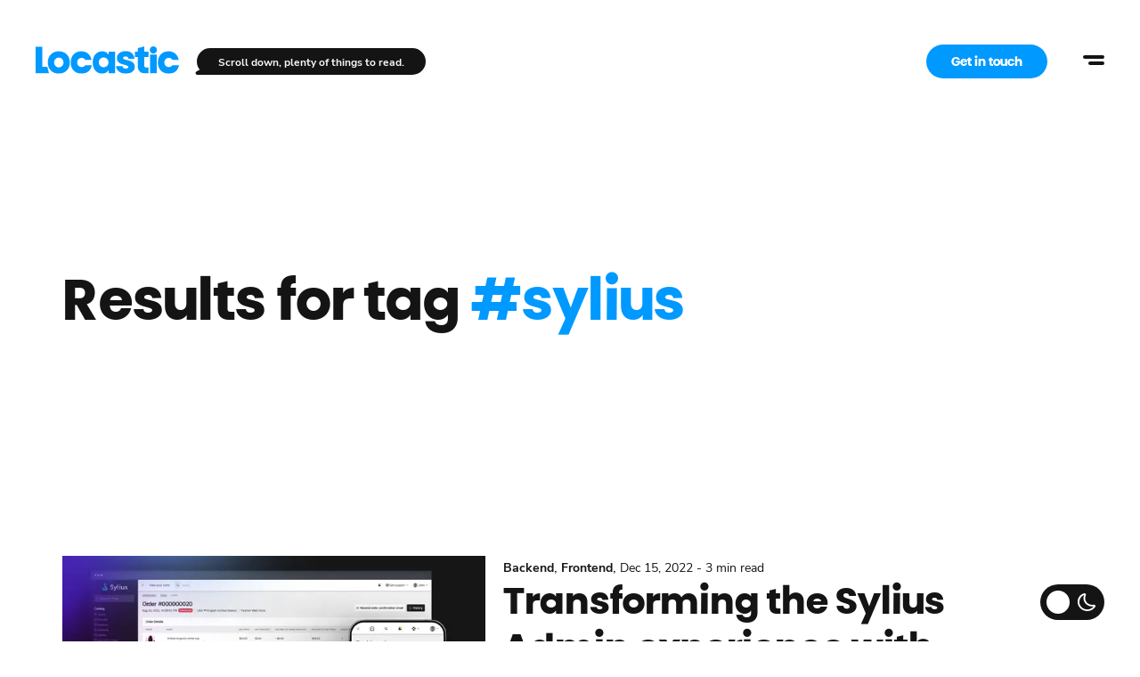

--- FILE ---
content_type: text/html; charset=utf-8
request_url: https://locastic.com/tag/sylius
body_size: 50204
content:
<!DOCTYPE html><html lang="en"><head><meta charSet="utf-8"/><meta name="theme-color" content="#0099FF"/><meta property="og:type" content="website"/><meta property="og:locale" content="en_GB"/><meta property="og:site_name" content="Locastic"/><script type="application/ld+json">{"@context":"https://schema.org","@type":"Organization","name":"Locastic","legalName":"Locastic d.o.o.","url":"https://locastic.com","logo":"https://locastic.com/assets/icons/logo.svg","address":{"@type":"PostalAddress","streetAddress":"Lovački put 7","postalCode":"21000","addressLocality":"Split","addressRegion":"Split-Dalmatia","addressCountry":"HR"},"contactPoint":[{"@type":"ContactPoint","telephone":"+38521782059","contactType":"customer service","email":"info@locastic.com","areaServed":"HR","availableLanguage":["English","Croatian"]}]}</script><script type="application/ld+json">{"@context":"https://schema.org","@type":"BreadcrumbList","itemListElement":[{"@type":"ListItem","position":1,"item":{"@id":"https://locastic.com/blog","name":"Blog"}},{"@type":"ListItem","position":2,"item":{"@id":"https://locastic.com/tag/sylius","name":"sylius"}}]}</script><title>Insights on tech, design and business - Locastic Blog | Locastic</title><meta name="robots" content="noindex,follow"/><meta name="description" content="Articles on software development, UX design, and digital transformation from the Locastic team."/><meta property="og:title" content="Insights on tech, design and business - Locastic Blog"/><meta property="og:description" content="Articles on software development, UX design, and digital transformation from the Locastic team."/><meta property="og:url" content="https://locastic.com/blog"/><meta property="og:image" content="https://api.locastic.com/wp-content/uploads/2025/09/Blog_Locastic.jpg"/><meta property="og:image:alt" content="Blog_Locastic"/><meta property="og:image:type" content="image/jpeg"/><meta property="og:image:width" content="2000"/><meta property="og:image:height" content="1050"/><link rel="canonical" href="https://locastic.com/tag/sylius"/><meta name="viewport" content="width=device-width, initial-scale=1"/><script type="application/ld+json">{"@context":"https://schema.org","@type":"WebPage","@id":"https://locastic.com/blog","description":"Articles on software development, UX design, and digital transformation from the Locastic team.","lastReviewed":"2025-09-02T07:33:56","reviewedBy":{"@type":"Organization","name":"Locastic"}}</script><link rel="preload" as="image" imageSrcSet="/_next/image?url=https%3A%2F%2Fapi.locastic.com%2Fwp-content%2Fuploads%2F2022%2F12%2FBlog-Sylify.jpg&amp;w=256&amp;q=70 256w, /_next/image?url=https%3A%2F%2Fapi.locastic.com%2Fwp-content%2Fuploads%2F2022%2F12%2FBlog-Sylify.jpg&amp;w=384&amp;q=70 384w, /_next/image?url=https%3A%2F%2Fapi.locastic.com%2Fwp-content%2Fuploads%2F2022%2F12%2FBlog-Sylify.jpg&amp;w=640&amp;q=70 640w, /_next/image?url=https%3A%2F%2Fapi.locastic.com%2Fwp-content%2Fuploads%2F2022%2F12%2FBlog-Sylify.jpg&amp;w=750&amp;q=70 750w, /_next/image?url=https%3A%2F%2Fapi.locastic.com%2Fwp-content%2Fuploads%2F2022%2F12%2FBlog-Sylify.jpg&amp;w=828&amp;q=70 828w, /_next/image?url=https%3A%2F%2Fapi.locastic.com%2Fwp-content%2Fuploads%2F2022%2F12%2FBlog-Sylify.jpg&amp;w=1080&amp;q=70 1080w, /_next/image?url=https%3A%2F%2Fapi.locastic.com%2Fwp-content%2Fuploads%2F2022%2F12%2FBlog-Sylify.jpg&amp;w=1200&amp;q=70 1200w, /_next/image?url=https%3A%2F%2Fapi.locastic.com%2Fwp-content%2Fuploads%2F2022%2F12%2FBlog-Sylify.jpg&amp;w=1920&amp;q=70 1920w, /_next/image?url=https%3A%2F%2Fapi.locastic.com%2Fwp-content%2Fuploads%2F2022%2F12%2FBlog-Sylify.jpg&amp;w=2048&amp;q=70 2048w, /_next/image?url=https%3A%2F%2Fapi.locastic.com%2Fwp-content%2Fuploads%2F2022%2F12%2FBlog-Sylify.jpg&amp;w=3840&amp;q=70 3840w" imageSizes="(max-width: 767px) 95vw, (max-width: 1179px) 40vw, 475px" fetchpriority="high"/><meta name="next-head-count" content="22"/><meta property="twitter:card" content="summary_large_image"/><link rel="preload" href="/_next/static/media/238f9d6dfa2b61e9-s.p.woff2" as="font" type="font/woff2" crossorigin="anonymous" data-next-font="size-adjust"/><link rel="preload" href="/_next/static/media/224aa3030f22d458-s.p.woff2" as="font" type="font/woff2" crossorigin="anonymous" data-next-font="size-adjust"/><link rel="preload" href="/_next/static/media/9363b112fbfae6dc-s.p.woff2" as="font" type="font/woff2" crossorigin="anonymous" data-next-font="size-adjust"/><link rel="preload" href="/_next/static/media/b072a80620d17dea-s.p.woff2" as="font" type="font/woff2" crossorigin="anonymous" data-next-font="size-adjust"/><link rel="preload" href="/_next/static/css/612fc453a55d9c69.css" as="style"/><link rel="stylesheet" href="/_next/static/css/612fc453a55d9c69.css" data-n-g=""/><link rel="preload" href="/_next/static/css/e29d5f9841db3040.css" as="style"/><link rel="stylesheet" href="/_next/static/css/e29d5f9841db3040.css" data-n-p=""/><noscript data-n-css=""></noscript><script defer="" nomodule="" src="/_next/static/chunks/polyfills-c67a75d1b6f99dc8.js"></script><script data-partytown-config="">
            partytown = {
              lib: "/_next/static/~partytown/"
            };
          </script><script data-partytown="">!(function(w,p,f,c){if(!window.crossOriginIsolated && !navigator.serviceWorker) return;c=w[p]=w[p]||{};c[f]=(c[f]||[])})(window,'partytown','forward');/* Partytown 0.8.1 - MIT builder.io */
!function(t,e,n,i,o,r,a,s,d,c,l,p){function u(){p||(p=1,"/"==(a=(r.lib||"/~partytown/")+(r.debug?"debug/":""))[0]&&(d=e.querySelectorAll('script[type="text/partytown"]'),i!=t?i.dispatchEvent(new CustomEvent("pt1",{detail:t})):(s=setTimeout(f,1e4),e.addEventListener("pt0",w),o?h(1):n.serviceWorker?n.serviceWorker.register(a+(r.swPath||"partytown-sw.js"),{scope:a}).then((function(t){t.active?h():t.installing&&t.installing.addEventListener("statechange",(function(t){"activated"==t.target.state&&h()}))}),console.error):f())))}function h(t){c=e.createElement(t?"script":"iframe"),t||(c.style.display="block",c.style.width="0",c.style.height="0",c.style.border="0",c.style.visibility="hidden",c.setAttribute("aria-hidden",!0)),c.src=a+"partytown-"+(t?"atomics.js?v=0.8.1":"sandbox-sw.html?"+Date.now()),e.querySelector(r.sandboxParent||"body").appendChild(c)}function f(n,o){for(w(),i==t&&(r.forward||[]).map((function(e){delete t[e.split(".")[0]]})),n=0;n<d.length;n++)(o=e.createElement("script")).innerHTML=d[n].innerHTML,o.nonce=r.nonce,e.head.appendChild(o);c&&c.parentNode.removeChild(c)}function w(){clearTimeout(s)}r=t.partytown||{},i==t&&(r.forward||[]).map((function(e){l=t,e.split(".").map((function(e,n,i){l=l[i[n]]=n+1<i.length?"push"==i[n+1]?[]:l[i[n]]||{}:function(){(t._ptf=t._ptf||[]).push(i,arguments)}}))})),"complete"==e.readyState?u():(t.addEventListener("DOMContentLoaded",u),t.addEventListener("load",u))}(window,document,navigator,top,window.crossOriginIsolated);</script><script src="/_next/static/chunks/webpack-bbba4cf057778629.js" defer=""></script><script src="/_next/static/chunks/framework-467b11a89995b152.js" defer=""></script><script src="/_next/static/chunks/main-53324c71bb6e6fe2.js" defer=""></script><script src="/_next/static/chunks/pages/_app-8af18cc1824db1d2.js" defer=""></script><script src="/_next/static/chunks/253-7a8c81f79923acd0.js" defer=""></script><script src="/_next/static/chunks/503-7edf1583d8576804.js" defer=""></script><script src="/_next/static/chunks/10-6dec041861e6c86a.js" defer=""></script><script src="/_next/static/chunks/863-0bc31cb7c39ff426.js" defer=""></script><script src="/_next/static/chunks/498-7a6946cb43d63465.js" defer=""></script><script src="/_next/static/chunks/205-19275c09374acdee.js" defer=""></script><script src="/_next/static/chunks/263-77ce190c3b74bf6b.js" defer=""></script><script src="/_next/static/chunks/671-e6ad094877fea416.js" defer=""></script><script src="/_next/static/chunks/pages/tag/%5Bslug%5D-3c5ea9fd72bf591b.js" defer=""></script><script src="/_next/static/iHSp-E6tzLL1DDzeUBzNY/_buildManifest.js" defer=""></script><script src="/_next/static/iHSp-E6tzLL1DDzeUBzNY/_ssgManifest.js" defer=""></script><style id="__jsx-792544707">:root{--font-poppins:'__poppins_426b1e', '__poppins_Fallback_426b1e', Tahoma, Verdana, sans-serif;--font-locastic:'__locasticSans_0f3690', '__locasticSans_Fallback_0f3690', Tahoma, Verdana, sans-serif;--font-nunito:'__nunitoSans_d96bdc', '__nunitoSans_Fallback_d96bdc', Arial, sans-serif}</style></head><body class="dark:bg-black bg-white transition-all duration-700"><noscript><iframe src="https://www.googletagmanager.com/ns.html?id=GTM-TZMFC9D" height="0" width="0" style="display:none;visibility:hidden"></iframe></noscript><div id="__next"><header class="fixed top-0 left-0 w-screen z-40 transform transition-all pointer-events-none Header_HeaderOut__ZXGx0"><div class="relative flex items-center h-10 mx-5 xl:mx-10"><div class="absolute left-0 z-40 w-full flex items-center justify-between"><div class="flex items-end pointer-events-auto"><a aria-label="homepage" href="/"><svg width="121" height="24" viewBox="0 0 121 24" fill="none" xmlns="http://www.w3.org/2000/svg" id="locastic-logo" aria-label="logo" class="w-auto h-6 text-blue-500 cursor-pointer md:h-8 transition-all duration-300"><g clip-path="url(#clip0_407_5794)"><path fill-rule="evenodd" clip-rule="evenodd" d="M96.3352 3.07425C96.3352 1.37572 97.6833 0 99.3459 0C101.009 0 102.357 1.37572 102.357 3.07425C102.357 4.77277 101.009 6.14849 99.3459 6.14849C97.6833 6.14849 96.3352 4.76992 96.3352 3.07425ZM5.58175 0.375172H0V22.7488H11.2836L9.87317 17.2664H5.58175V0.375172ZM28.8694 13.5896C28.8694 19.302 24.7955 23.0116 19.5024 23.0116C14.2093 23.0116 10.2637 19.3347 10.2637 13.5896C10.2637 7.87718 14.2736 4.16759 19.5667 4.16759C24.8598 4.16759 28.8694 7.87718 28.8694 13.5896ZM23.5123 13.6223C23.5123 11.3901 21.7802 9.48575 19.5667 9.48575C17.3211 9.48575 15.6209 11.3243 15.6209 13.5896C15.6209 15.8218 17.2889 17.7589 19.5024 17.7589C21.7158 17.7589 23.5123 15.8876 23.5123 13.6223ZM47.4339 15.9533H41.8521C41.1784 16.971 40.1519 17.462 38.8368 17.462C36.7196 17.462 35.0509 15.8204 35.0509 13.6209C35.0509 11.5199 36.5266 9.71405 38.8681 9.71405C40.2476 9.74706 41.2741 10.3381 41.9478 11.4871H47.2087C46.3425 7.02209 43.1026 4.16589 38.6122 4.16589C33.2872 4.16589 29.5981 7.84303 29.5981 13.5879C29.5981 19.3327 33.3513 23.0099 38.707 23.0099C43.2316 23.0116 46.5036 20.5824 47.4339 15.9533ZM67.057 4.43004V22.7491H61.5703V20.1554C60.5117 21.8633 58.555 23.0116 56.0196 23.0116C51.6248 23.0116 48.1603 19.269 48.1603 13.5569C48.1603 7.84473 51.6271 4.16731 56.0537 4.16731C58.5871 4.16731 60.545 5.31645 61.5714 7.02351V4.43004H67.057ZM61.4752 13.4925C61.4752 11.26 59.6147 9.38869 57.4332 9.38869C55.1878 9.38869 53.2952 11.1288 53.2952 13.4592C53.2952 15.7248 54.9954 17.5961 57.4332 17.5961C59.7428 17.5949 61.4752 15.8551 61.4752 13.4925ZM77.1792 11.5882C74.8695 11.063 73.7787 10.7675 73.7787 9.81567C73.7787 9.02775 74.6447 8.50228 75.9279 8.50228C77.4365 8.50228 78.2051 9.22473 78.3659 10.4066H83.4632C83.0783 6.63098 80.5153 4.03751 76.0563 4.03751C71.3407 4.03751 68.614 6.56551 68.614 9.91416C68.614 13.8207 71.7899 14.7729 74.9333 15.5608L75.0363 15.5893C77.2734 16.1933 78.2694 16.4623 78.2694 17.3999C78.2694 18.2864 77.2108 18.7791 75.8957 18.7791C74.3557 18.7791 73.4895 17.9581 73.3623 16.7435H67.8762C68.1324 20.2892 71.3085 23.0139 76.0563 23.0139C80.6434 23.0139 83.6909 20.6512 83.6909 17.3999C83.5947 13.3269 80.5472 12.4077 77.1792 11.5868V11.5882ZM103.164 13.591C103.164 19.3361 106.917 23.013 112.275 23.013C116.798 23.013 120.069 20.5838 121 15.9536H115.418C114.744 16.9713 113.718 17.4623 112.403 17.4623C110.286 17.4623 108.617 15.8207 108.617 13.6212C108.617 11.5202 110.093 9.71433 112.435 9.71433C113.814 9.74735 114.84 10.3384 115.514 11.4874H120.775C119.91 7.02237 116.669 4.16617 112.179 4.16617C106.853 4.16731 103.164 7.84445 103.164 13.5896V13.591ZM91.6993 9.0935H95.2783V4.43004H91.6993V0.093366L86.2141 1.52232V4.43004H83.8722V9.09179H86.2141V16.3789C86.2141 20.8764 88.6199 22.748 92.5015 22.748H95.2162V17.8981H93.4579C92.2712 17.8981 91.6993 17.3481 91.6993 16.2645V9.0935ZM96.6523 6.86524V22.6683H102.198V6.86354L96.6523 6.86524Z" fill="black"></path></g><defs><clipPath id="clip0_407_5794"><rect width="121" height="23.0116" fill="white"></rect></clipPath></defs></svg></a></div><div class="hidden mr-16 sm:block pointer-events-auto"><a id="hire-us-button" class=" rounded-full px-7 py-2.5 font-title bg-blue-500 text-white text-sm hover:bg-blue-600 transition-all duration-300" href="/hire-us">Get in touch</a></div></div><div class="absolute right-0 pointer-events-auto"><div id="navigation-menu" class="flex fixed z-[100] top-0 right-8 Header_HeaderOut__ZXGx0"><button type="button" aria-label="menu button" class="menu-item  flex justify-center items-center w-10 h-10 bg-transparent rounded-full hover:bg-gray-100 dark:hover:bg-gray-700 transition-all duration-200 group relative z-50"><span class="w-6 h-6 relative block"><span class="h-1 right-0 block absolute bg-black dark:bg-white dark:group-hover:bg-white rounded-lg transform transition-all duration-200 top-1.5 w-6 opacity-100"></span><span class="h-1 right-0 block absolute bg-black dark:bg-white dark:group-hover:bg-white rounded-lg transform transition-all duration-200 top-[13px] w-[18px] opacity-100"></span></span></button></div><div class="fixed top-0 left-0 transition-opacity duration-700 z-40 w-screen h-screen overflow-y-scroll bg-white bg-opacity-75 dark:bg-black dark:bg-opacity-75 backdrop-blur-sm hidden opacity-0 pointer-events-none"><nav class="flex items-center justify-end mr-10 md:mr-20 mt-18 md:mt-32"><ul class="inline-flex flex-col items-end list-none"><li class="flex items-center justify-between py-2 cursor-pointer md:py-3 transition-all duration-700 opacity-0 translate-y-full delay-[50ms]"><a class="flex items-center font-title font-bold text-2xl hover:text-blue-500 dark:hover:text-blue-500 text-black dark:text-white menu-item" href="/work">Work</a></li><li class="flex items-center justify-between py-2 cursor-pointer md:py-3 transition-all duration-700 opacity-0 translate-y-full delay-[100ms]"><a class="flex items-center font-title font-bold text-2xl hover:text-blue-500 dark:hover:text-blue-500 text-black dark:text-white menu-item" href="/services">Services</a></li><li class="flex items-center justify-between py-2 cursor-pointer md:py-3 transition-all duration-700 opacity-0 translate-y-full delay-[150ms]"><a class="flex items-center font-title font-bold text-2xl hover:text-blue-500 dark:hover:text-blue-500 text-black dark:text-white menu-item" href="/team">Team</a></li><li class="flex items-center justify-between py-2 cursor-pointer md:py-3 transition-all duration-700 opacity-0 translate-y-full delay-[200ms]"><a class="flex items-center font-title font-bold text-2xl hover:text-blue-500 dark:hover:text-blue-500 text-black dark:text-white menu-item" href="/blog">Blog</a></li><li class="flex items-center justify-between py-2 cursor-pointer md:py-3 transition-all duration-700 opacity-0 translate-y-full delay-[250ms]"><a class="flex items-center font-title font-bold text-2xl hover:text-blue-500 dark:hover:text-blue-500 text-black dark:text-white menu-item" href="/careers">Careers</a></li><li class="flex items-center justify-between py-2 cursor-pointer md:py-3 transition-all duration-700 opacity-0 translate-y-full delay-[300ms]"><a class="
		inline-flex justify-center items-center text-center font-bold font-title outline-none transition-all duration-300 group
        text-lg leading-relaxed py-4 px-12
        text-white bg-blue-500  hover:bg-blue-600 focus:bg-blue-600 active: disabled:opacity-40
		
		max-w-48 md:max-w-none menu-item
		rounded-full
	" target="_self" rel="" href="/hire-us"><span class="leading-none whitespace-nowrap">Get in touch</span></a></li></ul></nav></div></div></div></header><main><div class="container relative flex flex-col items-center md:items-start justify-center mt-24 md:mt-12 min-h-70% md:min-h-80%" style="transform:translateY(-0px)"><h1 class="text-3xl md:text-6xl">Results for tag<!-- --> <span class="text-blue-500">#<!-- -->sylius</span></h1></div><div class="container flex flex-col mb-16 gap-y-16"><div class="group w-full flex flex-col md:flex-row"><a class="w-full flex relative overflow-hidden md:w-5/12 aspect-[16/9] md:aspect[4/3] lg:aspect-[16/10]" href="/blog/transforming-the-sylius-admin-experience-with-sylify"><img alt="transforming-the-sylius-admin-experience-with-sylify" fetchpriority="high" decoding="async" data-nimg="fill" class="transform object-center object-cover transition-all duration-700 w-full h-full group-hover:scale-105" style="position:absolute;height:100%;width:100%;left:0;top:0;right:0;bottom:0;color:transparent" sizes="(max-width: 767px) 95vw, (max-width: 1179px) 40vw, 475px" srcSet="/_next/image?url=https%3A%2F%2Fapi.locastic.com%2Fwp-content%2Fuploads%2F2022%2F12%2FBlog-Sylify.jpg&amp;w=256&amp;q=70 256w, /_next/image?url=https%3A%2F%2Fapi.locastic.com%2Fwp-content%2Fuploads%2F2022%2F12%2FBlog-Sylify.jpg&amp;w=384&amp;q=70 384w, /_next/image?url=https%3A%2F%2Fapi.locastic.com%2Fwp-content%2Fuploads%2F2022%2F12%2FBlog-Sylify.jpg&amp;w=640&amp;q=70 640w, /_next/image?url=https%3A%2F%2Fapi.locastic.com%2Fwp-content%2Fuploads%2F2022%2F12%2FBlog-Sylify.jpg&amp;w=750&amp;q=70 750w, /_next/image?url=https%3A%2F%2Fapi.locastic.com%2Fwp-content%2Fuploads%2F2022%2F12%2FBlog-Sylify.jpg&amp;w=828&amp;q=70 828w, /_next/image?url=https%3A%2F%2Fapi.locastic.com%2Fwp-content%2Fuploads%2F2022%2F12%2FBlog-Sylify.jpg&amp;w=1080&amp;q=70 1080w, /_next/image?url=https%3A%2F%2Fapi.locastic.com%2Fwp-content%2Fuploads%2F2022%2F12%2FBlog-Sylify.jpg&amp;w=1200&amp;q=70 1200w, /_next/image?url=https%3A%2F%2Fapi.locastic.com%2Fwp-content%2Fuploads%2F2022%2F12%2FBlog-Sylify.jpg&amp;w=1920&amp;q=70 1920w, /_next/image?url=https%3A%2F%2Fapi.locastic.com%2Fwp-content%2Fuploads%2F2022%2F12%2FBlog-Sylify.jpg&amp;w=2048&amp;q=70 2048w, /_next/image?url=https%3A%2F%2Fapi.locastic.com%2Fwp-content%2Fuploads%2F2022%2F12%2FBlog-Sylify.jpg&amp;w=3840&amp;q=70 3840w" src="/_next/image?url=https%3A%2F%2Fapi.locastic.com%2Fwp-content%2Fuploads%2F2022%2F12%2FBlog-Sylify.jpg&amp;w=3840&amp;q=70"/></a><div class="w-full md:w-7/12 md:pl-5"><div class="md:py-0 py-2"><a class="font-bold text-sm hover:text-blue-500 transition-all duration-300 hover:underline pointer-events-auto" href="/category/backend-development">Backend</a>, <a class="font-bold text-sm hover:text-blue-500 transition-all duration-300 hover:underline pointer-events-auto" href="/category/frontend-dev">Frontend</a>, <span class="text-sm">Dec 15, 2022<!-- --> - <!-- -->3 min read</span></div><h2 class="text-2xl md:text-3xl lg:text-4xl leading-tight transition-all duration-300 md:max-w-[80%] hover:text-blue-500"><a href="/blog/transforming-the-sylius-admin-experience-with-sylify">Transforming the Sylius Admin experience with Sylify</a> </h2><div class="py-2 text-base md:text-md"><p>Introducing the new and improved admin bundle that is restyled with Bootstrap instead of SemanticUI and designed to deliver a superior user experience and enhanced accessibility to Sylius admin panel. </p>
</div><div class="flex items-center flex-wrap"><a class="inline-flex items-center hover:text-blue-500 mr-4 mb-2" href="/author/luka-smolcic"><div class="flex relative w-7 h-7 mr-2"><svg width="100%" height="100%" viewBox="0 0 480 480" class="svg-no-prefill transition duration-1000 transform 
						false
						
					" fill="none" xmlns="http://www.w3.org/2000/svg"><path d="M240 480C372.548 480 480 372.548 480 240C480 107.452 372.548 0 240 0C107.452 0 0 107.452 0 240C0 372.548 107.452 480 240 480Z" fill="#0099FF"></path></svg><img alt="Luka Smolčić" loading="lazy" decoding="async" data-nimg="fill" class="object-cover" style="position:absolute;height:100%;width:100%;left:0;top:0;right:0;bottom:0;color:transparent" sizes="28px" srcSet="/_next/image?url=https%3A%2F%2Fapi.locastic.com%2Fwp-content%2Fuploads%2F2021%2F11%2FLuka.png&amp;w=16&amp;q=60 16w, /_next/image?url=https%3A%2F%2Fapi.locastic.com%2Fwp-content%2Fuploads%2F2021%2F11%2FLuka.png&amp;w=32&amp;q=60 32w, /_next/image?url=https%3A%2F%2Fapi.locastic.com%2Fwp-content%2Fuploads%2F2021%2F11%2FLuka.png&amp;w=48&amp;q=60 48w, /_next/image?url=https%3A%2F%2Fapi.locastic.com%2Fwp-content%2Fuploads%2F2021%2F11%2FLuka.png&amp;w=64&amp;q=60 64w, /_next/image?url=https%3A%2F%2Fapi.locastic.com%2Fwp-content%2Fuploads%2F2021%2F11%2FLuka.png&amp;w=96&amp;q=60 96w, /_next/image?url=https%3A%2F%2Fapi.locastic.com%2Fwp-content%2Fuploads%2F2021%2F11%2FLuka.png&amp;w=128&amp;q=60 128w, /_next/image?url=https%3A%2F%2Fapi.locastic.com%2Fwp-content%2Fuploads%2F2021%2F11%2FLuka.png&amp;w=256&amp;q=60 256w, /_next/image?url=https%3A%2F%2Fapi.locastic.com%2Fwp-content%2Fuploads%2F2021%2F11%2FLuka.png&amp;w=384&amp;q=60 384w, /_next/image?url=https%3A%2F%2Fapi.locastic.com%2Fwp-content%2Fuploads%2F2021%2F11%2FLuka.png&amp;w=640&amp;q=60 640w, /_next/image?url=https%3A%2F%2Fapi.locastic.com%2Fwp-content%2Fuploads%2F2021%2F11%2FLuka.png&amp;w=750&amp;q=60 750w, /_next/image?url=https%3A%2F%2Fapi.locastic.com%2Fwp-content%2Fuploads%2F2021%2F11%2FLuka.png&amp;w=828&amp;q=60 828w, /_next/image?url=https%3A%2F%2Fapi.locastic.com%2Fwp-content%2Fuploads%2F2021%2F11%2FLuka.png&amp;w=1080&amp;q=60 1080w, /_next/image?url=https%3A%2F%2Fapi.locastic.com%2Fwp-content%2Fuploads%2F2021%2F11%2FLuka.png&amp;w=1200&amp;q=60 1200w, /_next/image?url=https%3A%2F%2Fapi.locastic.com%2Fwp-content%2Fuploads%2F2021%2F11%2FLuka.png&amp;w=1920&amp;q=60 1920w, /_next/image?url=https%3A%2F%2Fapi.locastic.com%2Fwp-content%2Fuploads%2F2021%2F11%2FLuka.png&amp;w=2048&amp;q=60 2048w, /_next/image?url=https%3A%2F%2Fapi.locastic.com%2Fwp-content%2Fuploads%2F2021%2F11%2FLuka.png&amp;w=3840&amp;q=60 3840w" src="/_next/image?url=https%3A%2F%2Fapi.locastic.com%2Fwp-content%2Fuploads%2F2021%2F11%2FLuka.png&amp;w=3840&amp;q=60"/></div><span class="font-title text-sm transition-all duration-300 pointer-events-auto hover:text-blue-500">Luka Smolčić</span></a></div></div></div><div class="group w-full flex flex-col md:flex-row"><a class="w-full flex relative overflow-hidden md:w-5/12 aspect-[16/9] md:aspect[4/3] lg:aspect-[16/10]" href="/blog/upgrading-to-sylius-premium"><img alt="upgrading-to-sylius-premium" loading="lazy" decoding="async" data-nimg="fill" class="transform object-center object-cover transition-all duration-700 w-full h-full group-hover:scale-105" style="position:absolute;height:100%;width:100%;left:0;top:0;right:0;bottom:0;color:transparent" sizes="(max-width: 767px) 95vw, (max-width: 1179px) 40vw, 475px" srcSet="/_next/image?url=https%3A%2F%2Fapi.locastic.com%2Fwp-content%2Fuploads%2F2022%2F04%2Fblog-sylius-1024x5761.1.webp&amp;w=256&amp;q=70 256w, /_next/image?url=https%3A%2F%2Fapi.locastic.com%2Fwp-content%2Fuploads%2F2022%2F04%2Fblog-sylius-1024x5761.1.webp&amp;w=384&amp;q=70 384w, /_next/image?url=https%3A%2F%2Fapi.locastic.com%2Fwp-content%2Fuploads%2F2022%2F04%2Fblog-sylius-1024x5761.1.webp&amp;w=640&amp;q=70 640w, /_next/image?url=https%3A%2F%2Fapi.locastic.com%2Fwp-content%2Fuploads%2F2022%2F04%2Fblog-sylius-1024x5761.1.webp&amp;w=750&amp;q=70 750w, /_next/image?url=https%3A%2F%2Fapi.locastic.com%2Fwp-content%2Fuploads%2F2022%2F04%2Fblog-sylius-1024x5761.1.webp&amp;w=828&amp;q=70 828w, /_next/image?url=https%3A%2F%2Fapi.locastic.com%2Fwp-content%2Fuploads%2F2022%2F04%2Fblog-sylius-1024x5761.1.webp&amp;w=1080&amp;q=70 1080w, /_next/image?url=https%3A%2F%2Fapi.locastic.com%2Fwp-content%2Fuploads%2F2022%2F04%2Fblog-sylius-1024x5761.1.webp&amp;w=1200&amp;q=70 1200w, /_next/image?url=https%3A%2F%2Fapi.locastic.com%2Fwp-content%2Fuploads%2F2022%2F04%2Fblog-sylius-1024x5761.1.webp&amp;w=1920&amp;q=70 1920w, /_next/image?url=https%3A%2F%2Fapi.locastic.com%2Fwp-content%2Fuploads%2F2022%2F04%2Fblog-sylius-1024x5761.1.webp&amp;w=2048&amp;q=70 2048w, /_next/image?url=https%3A%2F%2Fapi.locastic.com%2Fwp-content%2Fuploads%2F2022%2F04%2Fblog-sylius-1024x5761.1.webp&amp;w=3840&amp;q=70 3840w" src="/_next/image?url=https%3A%2F%2Fapi.locastic.com%2Fwp-content%2Fuploads%2F2022%2F04%2Fblog-sylius-1024x5761.1.webp&amp;w=3840&amp;q=70"/></a><div class="w-full md:w-7/12 md:pl-5"><div class="md:py-0 py-2"><a class="font-bold text-sm hover:text-blue-500 transition-all duration-300 hover:underline pointer-events-auto" href="/category/locastic-misc">Locastic</a>, <a class="font-bold text-sm hover:text-blue-500 transition-all duration-300 hover:underline pointer-events-auto" href="/category/backend-development">Backend</a>, <span class="text-sm">Mar 10, 2022<!-- --> - <!-- -->2 min read</span></div><h2 class="text-2xl md:text-3xl lg:text-4xl leading-tight transition-all duration-300 md:max-w-[80%] hover:text-blue-500"><a href="/blog/upgrading-to-sylius-premium">Upgrading to Sylius Premium</a> </h2><div class="py-2 text-base md:text-md"><p>After a few years of a really productive partnership, the Sylius team promoted Locastic from Professional to Premium Sylius partners.</p>
</div><div class="flex items-center flex-wrap"><a class="inline-flex items-center hover:text-blue-500 mr-4 mb-2" href="/author/toni-milicevic"><div class="flex relative w-7 h-7 mr-2"><svg width="100%" height="100%" viewBox="0 0 480 480" class="svg-no-prefill transition duration-1000 transform 
						false
						
					" fill="none" xmlns="http://www.w3.org/2000/svg"><path d="M240 480C372.548 480 480 372.548 480 240C480 107.452 372.548 0 240 0C107.452 0 0 107.452 0 240C0 372.548 107.452 480 240 480Z" fill="#0099FF"></path></svg><img alt="Toni Miličević" loading="lazy" decoding="async" data-nimg="fill" class="object-cover" style="position:absolute;height:100%;width:100%;left:0;top:0;right:0;bottom:0;color:transparent" sizes="28px" srcSet="/_next/image?url=https%3A%2F%2Fapi.locastic.com%2Fwp-content%2Fuploads%2F2023%2F05%2Fcropped-toni-1.png&amp;w=16&amp;q=60 16w, /_next/image?url=https%3A%2F%2Fapi.locastic.com%2Fwp-content%2Fuploads%2F2023%2F05%2Fcropped-toni-1.png&amp;w=32&amp;q=60 32w, /_next/image?url=https%3A%2F%2Fapi.locastic.com%2Fwp-content%2Fuploads%2F2023%2F05%2Fcropped-toni-1.png&amp;w=48&amp;q=60 48w, /_next/image?url=https%3A%2F%2Fapi.locastic.com%2Fwp-content%2Fuploads%2F2023%2F05%2Fcropped-toni-1.png&amp;w=64&amp;q=60 64w, /_next/image?url=https%3A%2F%2Fapi.locastic.com%2Fwp-content%2Fuploads%2F2023%2F05%2Fcropped-toni-1.png&amp;w=96&amp;q=60 96w, /_next/image?url=https%3A%2F%2Fapi.locastic.com%2Fwp-content%2Fuploads%2F2023%2F05%2Fcropped-toni-1.png&amp;w=128&amp;q=60 128w, /_next/image?url=https%3A%2F%2Fapi.locastic.com%2Fwp-content%2Fuploads%2F2023%2F05%2Fcropped-toni-1.png&amp;w=256&amp;q=60 256w, /_next/image?url=https%3A%2F%2Fapi.locastic.com%2Fwp-content%2Fuploads%2F2023%2F05%2Fcropped-toni-1.png&amp;w=384&amp;q=60 384w, /_next/image?url=https%3A%2F%2Fapi.locastic.com%2Fwp-content%2Fuploads%2F2023%2F05%2Fcropped-toni-1.png&amp;w=640&amp;q=60 640w, /_next/image?url=https%3A%2F%2Fapi.locastic.com%2Fwp-content%2Fuploads%2F2023%2F05%2Fcropped-toni-1.png&amp;w=750&amp;q=60 750w, /_next/image?url=https%3A%2F%2Fapi.locastic.com%2Fwp-content%2Fuploads%2F2023%2F05%2Fcropped-toni-1.png&amp;w=828&amp;q=60 828w, /_next/image?url=https%3A%2F%2Fapi.locastic.com%2Fwp-content%2Fuploads%2F2023%2F05%2Fcropped-toni-1.png&amp;w=1080&amp;q=60 1080w, /_next/image?url=https%3A%2F%2Fapi.locastic.com%2Fwp-content%2Fuploads%2F2023%2F05%2Fcropped-toni-1.png&amp;w=1200&amp;q=60 1200w, /_next/image?url=https%3A%2F%2Fapi.locastic.com%2Fwp-content%2Fuploads%2F2023%2F05%2Fcropped-toni-1.png&amp;w=1920&amp;q=60 1920w, /_next/image?url=https%3A%2F%2Fapi.locastic.com%2Fwp-content%2Fuploads%2F2023%2F05%2Fcropped-toni-1.png&amp;w=2048&amp;q=60 2048w, /_next/image?url=https%3A%2F%2Fapi.locastic.com%2Fwp-content%2Fuploads%2F2023%2F05%2Fcropped-toni-1.png&amp;w=3840&amp;q=60 3840w" src="/_next/image?url=https%3A%2F%2Fapi.locastic.com%2Fwp-content%2Fuploads%2F2023%2F05%2Fcropped-toni-1.png&amp;w=3840&amp;q=60"/></div><span class="font-title text-sm transition-all duration-300 pointer-events-auto hover:text-blue-500">Toni Miličević</span></a></div></div></div><div class="group w-full flex flex-col md:flex-row"><a class="w-full flex relative overflow-hidden md:w-5/12 aspect-[16/9] md:aspect[4/3] lg:aspect-[16/10]" href="/blog/interview-stephane-joins-the-sylius-core-team"><img alt="interview-stephane-joins-the-sylius-core-team" loading="lazy" decoding="async" data-nimg="fill" class="transform object-center object-cover transition-all duration-700 w-full h-full group-hover:scale-105" style="position:absolute;height:100%;width:100%;left:0;top:0;right:0;bottom:0;color:transparent" sizes="(max-width: 767px) 95vw, (max-width: 1179px) 40vw, 475px" srcSet="/_next/image?url=https%3A%2F%2Fapi.locastic.com%2Fwp-content%2Fuploads%2F2022%2F01%2FLocastic-web-share-img-1-1024x683-1.webp&amp;w=256&amp;q=70 256w, /_next/image?url=https%3A%2F%2Fapi.locastic.com%2Fwp-content%2Fuploads%2F2022%2F01%2FLocastic-web-share-img-1-1024x683-1.webp&amp;w=384&amp;q=70 384w, /_next/image?url=https%3A%2F%2Fapi.locastic.com%2Fwp-content%2Fuploads%2F2022%2F01%2FLocastic-web-share-img-1-1024x683-1.webp&amp;w=640&amp;q=70 640w, /_next/image?url=https%3A%2F%2Fapi.locastic.com%2Fwp-content%2Fuploads%2F2022%2F01%2FLocastic-web-share-img-1-1024x683-1.webp&amp;w=750&amp;q=70 750w, /_next/image?url=https%3A%2F%2Fapi.locastic.com%2Fwp-content%2Fuploads%2F2022%2F01%2FLocastic-web-share-img-1-1024x683-1.webp&amp;w=828&amp;q=70 828w, /_next/image?url=https%3A%2F%2Fapi.locastic.com%2Fwp-content%2Fuploads%2F2022%2F01%2FLocastic-web-share-img-1-1024x683-1.webp&amp;w=1080&amp;q=70 1080w, /_next/image?url=https%3A%2F%2Fapi.locastic.com%2Fwp-content%2Fuploads%2F2022%2F01%2FLocastic-web-share-img-1-1024x683-1.webp&amp;w=1200&amp;q=70 1200w, /_next/image?url=https%3A%2F%2Fapi.locastic.com%2Fwp-content%2Fuploads%2F2022%2F01%2FLocastic-web-share-img-1-1024x683-1.webp&amp;w=1920&amp;q=70 1920w, /_next/image?url=https%3A%2F%2Fapi.locastic.com%2Fwp-content%2Fuploads%2F2022%2F01%2FLocastic-web-share-img-1-1024x683-1.webp&amp;w=2048&amp;q=70 2048w, /_next/image?url=https%3A%2F%2Fapi.locastic.com%2Fwp-content%2Fuploads%2F2022%2F01%2FLocastic-web-share-img-1-1024x683-1.webp&amp;w=3840&amp;q=70 3840w" src="/_next/image?url=https%3A%2F%2Fapi.locastic.com%2Fwp-content%2Fuploads%2F2022%2F01%2FLocastic-web-share-img-1-1024x683-1.webp&amp;w=3840&amp;q=70"/></a><div class="w-full md:w-7/12 md:pl-5"><div class="md:py-0 py-2"><a class="font-bold text-sm hover:text-blue-500 transition-all duration-300 hover:underline pointer-events-auto" href="/category/locastic-misc">Locastic</a>, <a class="font-bold text-sm hover:text-blue-500 transition-all duration-300 hover:underline pointer-events-auto" href="/category/backend-development">Backend</a>, <span class="text-sm">Jan 18, 2022<!-- --> - <!-- -->3 min read</span></div><h2 class="text-2xl md:text-3xl lg:text-4xl leading-tight transition-all duration-300 md:max-w-[80%] hover:text-blue-500"><a href="/blog/interview-stephane-joins-the-sylius-core-team">Interview: Stéphane joins the Sylius Core Team!</a> </h2><div class="py-2 text-base md:text-md"><p>There are quite a few different ways to step up your career and improve your software development skillset, but actively participating in community discussion has to be close to the top of that list. </p>
</div><div class="flex items-center flex-wrap"><a class="inline-flex items-center hover:text-blue-500 mr-4 mb-2" href="/author/toni-milicevic"><div class="flex relative w-7 h-7 mr-2"><svg width="100%" height="100%" viewBox="0 0 480 480" class="svg-no-prefill transition duration-1000 transform 
						false
						
					" fill="none" xmlns="http://www.w3.org/2000/svg"><path d="M240 480C372.548 480 480 372.548 480 240C480 107.452 372.548 0 240 0C107.452 0 0 107.452 0 240C0 372.548 107.452 480 240 480Z" fill="#0099FF"></path></svg><img alt="Toni Miličević" loading="lazy" decoding="async" data-nimg="fill" class="object-cover" style="position:absolute;height:100%;width:100%;left:0;top:0;right:0;bottom:0;color:transparent" sizes="28px" srcSet="/_next/image?url=https%3A%2F%2Fapi.locastic.com%2Fwp-content%2Fuploads%2F2023%2F05%2Fcropped-toni-1.png&amp;w=16&amp;q=60 16w, /_next/image?url=https%3A%2F%2Fapi.locastic.com%2Fwp-content%2Fuploads%2F2023%2F05%2Fcropped-toni-1.png&amp;w=32&amp;q=60 32w, /_next/image?url=https%3A%2F%2Fapi.locastic.com%2Fwp-content%2Fuploads%2F2023%2F05%2Fcropped-toni-1.png&amp;w=48&amp;q=60 48w, /_next/image?url=https%3A%2F%2Fapi.locastic.com%2Fwp-content%2Fuploads%2F2023%2F05%2Fcropped-toni-1.png&amp;w=64&amp;q=60 64w, /_next/image?url=https%3A%2F%2Fapi.locastic.com%2Fwp-content%2Fuploads%2F2023%2F05%2Fcropped-toni-1.png&amp;w=96&amp;q=60 96w, /_next/image?url=https%3A%2F%2Fapi.locastic.com%2Fwp-content%2Fuploads%2F2023%2F05%2Fcropped-toni-1.png&amp;w=128&amp;q=60 128w, /_next/image?url=https%3A%2F%2Fapi.locastic.com%2Fwp-content%2Fuploads%2F2023%2F05%2Fcropped-toni-1.png&amp;w=256&amp;q=60 256w, /_next/image?url=https%3A%2F%2Fapi.locastic.com%2Fwp-content%2Fuploads%2F2023%2F05%2Fcropped-toni-1.png&amp;w=384&amp;q=60 384w, /_next/image?url=https%3A%2F%2Fapi.locastic.com%2Fwp-content%2Fuploads%2F2023%2F05%2Fcropped-toni-1.png&amp;w=640&amp;q=60 640w, /_next/image?url=https%3A%2F%2Fapi.locastic.com%2Fwp-content%2Fuploads%2F2023%2F05%2Fcropped-toni-1.png&amp;w=750&amp;q=60 750w, /_next/image?url=https%3A%2F%2Fapi.locastic.com%2Fwp-content%2Fuploads%2F2023%2F05%2Fcropped-toni-1.png&amp;w=828&amp;q=60 828w, /_next/image?url=https%3A%2F%2Fapi.locastic.com%2Fwp-content%2Fuploads%2F2023%2F05%2Fcropped-toni-1.png&amp;w=1080&amp;q=60 1080w, /_next/image?url=https%3A%2F%2Fapi.locastic.com%2Fwp-content%2Fuploads%2F2023%2F05%2Fcropped-toni-1.png&amp;w=1200&amp;q=60 1200w, /_next/image?url=https%3A%2F%2Fapi.locastic.com%2Fwp-content%2Fuploads%2F2023%2F05%2Fcropped-toni-1.png&amp;w=1920&amp;q=60 1920w, /_next/image?url=https%3A%2F%2Fapi.locastic.com%2Fwp-content%2Fuploads%2F2023%2F05%2Fcropped-toni-1.png&amp;w=2048&amp;q=60 2048w, /_next/image?url=https%3A%2F%2Fapi.locastic.com%2Fwp-content%2Fuploads%2F2023%2F05%2Fcropped-toni-1.png&amp;w=3840&amp;q=60 3840w" src="/_next/image?url=https%3A%2F%2Fapi.locastic.com%2Fwp-content%2Fuploads%2F2023%2F05%2Fcropped-toni-1.png&amp;w=3840&amp;q=60"/></div><span class="font-title text-sm transition-all duration-300 pointer-events-auto hover:text-blue-500">Toni Miličević</span></a></div></div></div><div class="group w-full flex flex-col md:flex-row"><a class="w-full flex relative overflow-hidden md:w-5/12 aspect-[16/9] md:aspect[4/3] lg:aspect-[16/10]" href="/blog/symfony-access-control"><img alt="symfony-access-control" loading="lazy" decoding="async" data-nimg="fill" class="transform object-center object-cover transition-all duration-700 w-full h-full group-hover:scale-105" style="position:absolute;height:100%;width:100%;left:0;top:0;right:0;bottom:0;color:transparent" sizes="(max-width: 767px) 95vw, (max-width: 1179px) 40vw, 475px" srcSet="/_next/image?url=https%3A%2F%2Fapi.locastic.com%2Fwp-content%2Fuploads%2F2021%2F09%2Faccess-control-photo-unsplash.jpg&amp;w=256&amp;q=70 256w, /_next/image?url=https%3A%2F%2Fapi.locastic.com%2Fwp-content%2Fuploads%2F2021%2F09%2Faccess-control-photo-unsplash.jpg&amp;w=384&amp;q=70 384w, /_next/image?url=https%3A%2F%2Fapi.locastic.com%2Fwp-content%2Fuploads%2F2021%2F09%2Faccess-control-photo-unsplash.jpg&amp;w=640&amp;q=70 640w, /_next/image?url=https%3A%2F%2Fapi.locastic.com%2Fwp-content%2Fuploads%2F2021%2F09%2Faccess-control-photo-unsplash.jpg&amp;w=750&amp;q=70 750w, /_next/image?url=https%3A%2F%2Fapi.locastic.com%2Fwp-content%2Fuploads%2F2021%2F09%2Faccess-control-photo-unsplash.jpg&amp;w=828&amp;q=70 828w, /_next/image?url=https%3A%2F%2Fapi.locastic.com%2Fwp-content%2Fuploads%2F2021%2F09%2Faccess-control-photo-unsplash.jpg&amp;w=1080&amp;q=70 1080w, /_next/image?url=https%3A%2F%2Fapi.locastic.com%2Fwp-content%2Fuploads%2F2021%2F09%2Faccess-control-photo-unsplash.jpg&amp;w=1200&amp;q=70 1200w, /_next/image?url=https%3A%2F%2Fapi.locastic.com%2Fwp-content%2Fuploads%2F2021%2F09%2Faccess-control-photo-unsplash.jpg&amp;w=1920&amp;q=70 1920w, /_next/image?url=https%3A%2F%2Fapi.locastic.com%2Fwp-content%2Fuploads%2F2021%2F09%2Faccess-control-photo-unsplash.jpg&amp;w=2048&amp;q=70 2048w, /_next/image?url=https%3A%2F%2Fapi.locastic.com%2Fwp-content%2Fuploads%2F2021%2F09%2Faccess-control-photo-unsplash.jpg&amp;w=3840&amp;q=70 3840w" src="/_next/image?url=https%3A%2F%2Fapi.locastic.com%2Fwp-content%2Fuploads%2F2021%2F09%2Faccess-control-photo-unsplash.jpg&amp;w=3840&amp;q=70"/></a><div class="w-full md:w-7/12 md:pl-5"><div class="md:py-0 py-2"><a class="font-bold text-sm hover:text-blue-500 transition-all duration-300 hover:underline pointer-events-auto" href="/category/locastic-misc">Locastic</a>, <a class="font-bold text-sm hover:text-blue-500 transition-all duration-300 hover:underline pointer-events-auto" href="/category/backend-development">Backend</a>, <span class="text-sm">Sep 15, 2021<!-- --> - <!-- -->2 min read</span></div><h2 class="text-2xl md:text-3xl lg:text-4xl leading-tight transition-all duration-300 md:max-w-[80%] hover:text-blue-500"><a href="/blog/symfony-access-control">Dynamically change access_control rules in Symfony</a> </h2><div class="py-2 text-base md:text-md"><p>				Looking for a way to manage page access in Symfony apps without using Voters?</p>
</div><div class="flex items-center flex-wrap"><a class="inline-flex items-center hover:text-blue-500 mr-4 mb-2" href="/author/petarperisic"><div class="flex relative w-7 h-7 mr-2"><svg width="100%" height="100%" viewBox="0 0 480 480" class="svg-no-prefill transition duration-1000 transform 
						false
						
					" fill="none" xmlns="http://www.w3.org/2000/svg"><path d="M240 480C372.548 480 480 372.548 480 240C480 107.452 372.548 0 240 0C107.452 0 0 107.452 0 240C0 372.548 107.452 480 240 480Z" fill="#0099FF"></path></svg><img alt="Petar Perišić" loading="lazy" decoding="async" data-nimg="fill" class="object-cover" style="position:absolute;height:100%;width:100%;left:0;top:0;right:0;bottom:0;color:transparent" sizes="28px" srcSet="/_next/image?url=https%3A%2F%2Fapi.locastic.com%2Fwp-content%2Fuploads%2F2021%2F11%2FPerisic.png&amp;w=16&amp;q=60 16w, /_next/image?url=https%3A%2F%2Fapi.locastic.com%2Fwp-content%2Fuploads%2F2021%2F11%2FPerisic.png&amp;w=32&amp;q=60 32w, /_next/image?url=https%3A%2F%2Fapi.locastic.com%2Fwp-content%2Fuploads%2F2021%2F11%2FPerisic.png&amp;w=48&amp;q=60 48w, /_next/image?url=https%3A%2F%2Fapi.locastic.com%2Fwp-content%2Fuploads%2F2021%2F11%2FPerisic.png&amp;w=64&amp;q=60 64w, /_next/image?url=https%3A%2F%2Fapi.locastic.com%2Fwp-content%2Fuploads%2F2021%2F11%2FPerisic.png&amp;w=96&amp;q=60 96w, /_next/image?url=https%3A%2F%2Fapi.locastic.com%2Fwp-content%2Fuploads%2F2021%2F11%2FPerisic.png&amp;w=128&amp;q=60 128w, /_next/image?url=https%3A%2F%2Fapi.locastic.com%2Fwp-content%2Fuploads%2F2021%2F11%2FPerisic.png&amp;w=256&amp;q=60 256w, /_next/image?url=https%3A%2F%2Fapi.locastic.com%2Fwp-content%2Fuploads%2F2021%2F11%2FPerisic.png&amp;w=384&amp;q=60 384w, /_next/image?url=https%3A%2F%2Fapi.locastic.com%2Fwp-content%2Fuploads%2F2021%2F11%2FPerisic.png&amp;w=640&amp;q=60 640w, /_next/image?url=https%3A%2F%2Fapi.locastic.com%2Fwp-content%2Fuploads%2F2021%2F11%2FPerisic.png&amp;w=750&amp;q=60 750w, /_next/image?url=https%3A%2F%2Fapi.locastic.com%2Fwp-content%2Fuploads%2F2021%2F11%2FPerisic.png&amp;w=828&amp;q=60 828w, /_next/image?url=https%3A%2F%2Fapi.locastic.com%2Fwp-content%2Fuploads%2F2021%2F11%2FPerisic.png&amp;w=1080&amp;q=60 1080w, /_next/image?url=https%3A%2F%2Fapi.locastic.com%2Fwp-content%2Fuploads%2F2021%2F11%2FPerisic.png&amp;w=1200&amp;q=60 1200w, /_next/image?url=https%3A%2F%2Fapi.locastic.com%2Fwp-content%2Fuploads%2F2021%2F11%2FPerisic.png&amp;w=1920&amp;q=60 1920w, /_next/image?url=https%3A%2F%2Fapi.locastic.com%2Fwp-content%2Fuploads%2F2021%2F11%2FPerisic.png&amp;w=2048&amp;q=60 2048w, /_next/image?url=https%3A%2F%2Fapi.locastic.com%2Fwp-content%2Fuploads%2F2021%2F11%2FPerisic.png&amp;w=3840&amp;q=60 3840w" src="/_next/image?url=https%3A%2F%2Fapi.locastic.com%2Fwp-content%2Fuploads%2F2021%2F11%2FPerisic.png&amp;w=3840&amp;q=60"/></div><span class="font-title text-sm transition-all duration-300 pointer-events-auto hover:text-blue-500">Petar Perišić</span></a></div></div></div><div class="group w-full flex flex-col md:flex-row"><a class="w-full flex relative overflow-hidden md:w-5/12 aspect-[16/9] md:aspect[4/3] lg:aspect-[16/10]" href="/blog/can-you-use-sylius-to-build-booking-systems"><img alt="can-you-use-sylius-to-build-booking-systems" loading="lazy" decoding="async" data-nimg="fill" class="transform object-center object-cover transition-all duration-700 w-full h-full group-hover:scale-105" style="position:absolute;height:100%;width:100%;left:0;top:0;right:0;bottom:0;color:transparent" sizes="(max-width: 767px) 95vw, (max-width: 1179px) 40vw, 475px" srcSet="/_next/image?url=https%3A%2F%2Fapi.locastic.com%2Fwp-content%2Fuploads%2F2021%2F08%2Fblog-featured.png&amp;w=256&amp;q=70 256w, /_next/image?url=https%3A%2F%2Fapi.locastic.com%2Fwp-content%2Fuploads%2F2021%2F08%2Fblog-featured.png&amp;w=384&amp;q=70 384w, /_next/image?url=https%3A%2F%2Fapi.locastic.com%2Fwp-content%2Fuploads%2F2021%2F08%2Fblog-featured.png&amp;w=640&amp;q=70 640w, /_next/image?url=https%3A%2F%2Fapi.locastic.com%2Fwp-content%2Fuploads%2F2021%2F08%2Fblog-featured.png&amp;w=750&amp;q=70 750w, /_next/image?url=https%3A%2F%2Fapi.locastic.com%2Fwp-content%2Fuploads%2F2021%2F08%2Fblog-featured.png&amp;w=828&amp;q=70 828w, /_next/image?url=https%3A%2F%2Fapi.locastic.com%2Fwp-content%2Fuploads%2F2021%2F08%2Fblog-featured.png&amp;w=1080&amp;q=70 1080w, /_next/image?url=https%3A%2F%2Fapi.locastic.com%2Fwp-content%2Fuploads%2F2021%2F08%2Fblog-featured.png&amp;w=1200&amp;q=70 1200w, /_next/image?url=https%3A%2F%2Fapi.locastic.com%2Fwp-content%2Fuploads%2F2021%2F08%2Fblog-featured.png&amp;w=1920&amp;q=70 1920w, /_next/image?url=https%3A%2F%2Fapi.locastic.com%2Fwp-content%2Fuploads%2F2021%2F08%2Fblog-featured.png&amp;w=2048&amp;q=70 2048w, /_next/image?url=https%3A%2F%2Fapi.locastic.com%2Fwp-content%2Fuploads%2F2021%2F08%2Fblog-featured.png&amp;w=3840&amp;q=70 3840w" src="/_next/image?url=https%3A%2F%2Fapi.locastic.com%2Fwp-content%2Fuploads%2F2021%2F08%2Fblog-featured.png&amp;w=3840&amp;q=70"/></a><div class="w-full md:w-7/12 md:pl-5"><div class="md:py-0 py-2"><a class="font-bold text-sm hover:text-blue-500 transition-all duration-300 hover:underline pointer-events-auto" href="/category/backend-development">Backend</a>, <span class="text-sm">Aug 9, 2021<!-- --> - <!-- -->7 min read</span></div><h2 class="text-2xl md:text-3xl lg:text-4xl leading-tight transition-all duration-300 md:max-w-[80%] hover:text-blue-500"><a href="/blog/can-you-use-sylius-to-build-booking-systems">Can you use Sylius to build booking systems?</a> </h2><div class="py-2 text-base md:text-md"><p>				Although it would take ages to describe the custom adaptations we did inside this project, it is possible to develop booking systems with Sylius.		</p>
</div><div class="flex items-center flex-wrap"><a class="inline-flex items-center hover:text-blue-500 mr-4 mb-2" href="/author/antonio"><div class="flex relative w-7 h-7 mr-2"><svg width="100%" height="100%" viewBox="0 0 480 480" class="svg-no-prefill transition duration-1000 transform 
						false
						
					" fill="none" xmlns="http://www.w3.org/2000/svg"><path d="M240 480C372.548 480 480 372.548 480 240C480 107.452 372.548 0 240 0C107.452 0 0 107.452 0 240C0 372.548 107.452 480 240 480Z" fill="#0099FF"></path></svg><img alt="Antonio Perić-Mažar" loading="lazy" decoding="async" data-nimg="fill" class="object-cover" style="position:absolute;height:100%;width:100%;left:0;top:0;right:0;bottom:0;color:transparent" sizes="28px" srcSet="/_next/image?url=https%3A%2F%2Fapi.locastic.com%2Fwp-content%2Fuploads%2F2021%2F11%2FPeka.png&amp;w=16&amp;q=60 16w, /_next/image?url=https%3A%2F%2Fapi.locastic.com%2Fwp-content%2Fuploads%2F2021%2F11%2FPeka.png&amp;w=32&amp;q=60 32w, /_next/image?url=https%3A%2F%2Fapi.locastic.com%2Fwp-content%2Fuploads%2F2021%2F11%2FPeka.png&amp;w=48&amp;q=60 48w, /_next/image?url=https%3A%2F%2Fapi.locastic.com%2Fwp-content%2Fuploads%2F2021%2F11%2FPeka.png&amp;w=64&amp;q=60 64w, /_next/image?url=https%3A%2F%2Fapi.locastic.com%2Fwp-content%2Fuploads%2F2021%2F11%2FPeka.png&amp;w=96&amp;q=60 96w, /_next/image?url=https%3A%2F%2Fapi.locastic.com%2Fwp-content%2Fuploads%2F2021%2F11%2FPeka.png&amp;w=128&amp;q=60 128w, /_next/image?url=https%3A%2F%2Fapi.locastic.com%2Fwp-content%2Fuploads%2F2021%2F11%2FPeka.png&amp;w=256&amp;q=60 256w, /_next/image?url=https%3A%2F%2Fapi.locastic.com%2Fwp-content%2Fuploads%2F2021%2F11%2FPeka.png&amp;w=384&amp;q=60 384w, /_next/image?url=https%3A%2F%2Fapi.locastic.com%2Fwp-content%2Fuploads%2F2021%2F11%2FPeka.png&amp;w=640&amp;q=60 640w, /_next/image?url=https%3A%2F%2Fapi.locastic.com%2Fwp-content%2Fuploads%2F2021%2F11%2FPeka.png&amp;w=750&amp;q=60 750w, /_next/image?url=https%3A%2F%2Fapi.locastic.com%2Fwp-content%2Fuploads%2F2021%2F11%2FPeka.png&amp;w=828&amp;q=60 828w, /_next/image?url=https%3A%2F%2Fapi.locastic.com%2Fwp-content%2Fuploads%2F2021%2F11%2FPeka.png&amp;w=1080&amp;q=60 1080w, /_next/image?url=https%3A%2F%2Fapi.locastic.com%2Fwp-content%2Fuploads%2F2021%2F11%2FPeka.png&amp;w=1200&amp;q=60 1200w, /_next/image?url=https%3A%2F%2Fapi.locastic.com%2Fwp-content%2Fuploads%2F2021%2F11%2FPeka.png&amp;w=1920&amp;q=60 1920w, /_next/image?url=https%3A%2F%2Fapi.locastic.com%2Fwp-content%2Fuploads%2F2021%2F11%2FPeka.png&amp;w=2048&amp;q=60 2048w, /_next/image?url=https%3A%2F%2Fapi.locastic.com%2Fwp-content%2Fuploads%2F2021%2F11%2FPeka.png&amp;w=3840&amp;q=60 3840w" src="/_next/image?url=https%3A%2F%2Fapi.locastic.com%2Fwp-content%2Fuploads%2F2021%2F11%2FPeka.png&amp;w=3840&amp;q=60"/></div><span class="font-title text-sm transition-all duration-300 pointer-events-auto hover:text-blue-500">Antonio Perić-Mažar</span></a></div></div></div><div class="group w-full flex flex-col md:flex-row"><a class="w-full flex relative overflow-hidden md:w-5/12 aspect-[16/9] md:aspect[4/3] lg:aspect-[16/10]" href="/blog/clean-api-configuration-in-sylius"><img alt="clean-api-configuration-in-sylius" loading="lazy" decoding="async" data-nimg="fill" class="transform object-center object-cover transition-all duration-700 w-full h-full group-hover:scale-105" style="position:absolute;height:100%;width:100%;left:0;top:0;right:0;bottom:0;color:transparent" sizes="(max-width: 767px) 95vw, (max-width: 1179px) 40vw, 475px" srcSet="/_next/image?url=https%3A%2F%2Fapi.locastic.com%2Fwp-content%2Fuploads%2F2021%2F02%2Fsylius_setup_config.jpg&amp;w=256&amp;q=70 256w, /_next/image?url=https%3A%2F%2Fapi.locastic.com%2Fwp-content%2Fuploads%2F2021%2F02%2Fsylius_setup_config.jpg&amp;w=384&amp;q=70 384w, /_next/image?url=https%3A%2F%2Fapi.locastic.com%2Fwp-content%2Fuploads%2F2021%2F02%2Fsylius_setup_config.jpg&amp;w=640&amp;q=70 640w, /_next/image?url=https%3A%2F%2Fapi.locastic.com%2Fwp-content%2Fuploads%2F2021%2F02%2Fsylius_setup_config.jpg&amp;w=750&amp;q=70 750w, /_next/image?url=https%3A%2F%2Fapi.locastic.com%2Fwp-content%2Fuploads%2F2021%2F02%2Fsylius_setup_config.jpg&amp;w=828&amp;q=70 828w, /_next/image?url=https%3A%2F%2Fapi.locastic.com%2Fwp-content%2Fuploads%2F2021%2F02%2Fsylius_setup_config.jpg&amp;w=1080&amp;q=70 1080w, /_next/image?url=https%3A%2F%2Fapi.locastic.com%2Fwp-content%2Fuploads%2F2021%2F02%2Fsylius_setup_config.jpg&amp;w=1200&amp;q=70 1200w, /_next/image?url=https%3A%2F%2Fapi.locastic.com%2Fwp-content%2Fuploads%2F2021%2F02%2Fsylius_setup_config.jpg&amp;w=1920&amp;q=70 1920w, /_next/image?url=https%3A%2F%2Fapi.locastic.com%2Fwp-content%2Fuploads%2F2021%2F02%2Fsylius_setup_config.jpg&amp;w=2048&amp;q=70 2048w, /_next/image?url=https%3A%2F%2Fapi.locastic.com%2Fwp-content%2Fuploads%2F2021%2F02%2Fsylius_setup_config.jpg&amp;w=3840&amp;q=70 3840w" src="/_next/image?url=https%3A%2F%2Fapi.locastic.com%2Fwp-content%2Fuploads%2F2021%2F02%2Fsylius_setup_config.jpg&amp;w=3840&amp;q=70"/></a><div class="w-full md:w-7/12 md:pl-5"><div class="md:py-0 py-2"><a class="font-bold text-sm hover:text-blue-500 transition-all duration-300 hover:underline pointer-events-auto" href="/category/locastic-misc">Locastic</a>, <a class="font-bold text-sm hover:text-blue-500 transition-all duration-300 hover:underline pointer-events-auto" href="/category/backend-development">Backend</a>, <span class="text-sm">Feb 26, 2021<!-- --> - <!-- -->4 min read</span></div><h2 class="text-2xl md:text-3xl lg:text-4xl leading-tight transition-all duration-300 md:max-w-[80%] hover:text-blue-500"><a href="/blog/clean-api-configuration-in-sylius">Clean and easy API configuration with Sylius</a> </h2><div class="py-2 text-base md:text-md"><p>				Here&#8217;s how you can extend the Sylius API configuration without duplicating vendor XML config		</p>
</div><div class="flex items-center flex-wrap"><a class="inline-flex items-center hover:text-blue-500 mr-4 mb-2" href="/author/goran"><div class="flex relative w-7 h-7 mr-2"><svg width="100%" height="100%" viewBox="0 0 480 480" class="svg-no-prefill transition duration-1000 transform 
						false
						
					" fill="none" xmlns="http://www.w3.org/2000/svg"><path d="M240 480C372.548 480 480 372.548 480 240C480 107.452 372.548 0 240 0C107.452 0 0 107.452 0 240C0 372.548 107.452 480 240 480Z" fill="#0099FF"></path></svg><img alt="Goran Šerić" loading="lazy" decoding="async" data-nimg="fill" class="object-cover" style="position:absolute;height:100%;width:100%;left:0;top:0;right:0;bottom:0;color:transparent" sizes="28px" srcSet="/_next/image?url=https%3A%2F%2Fapi.locastic.com%2Fwp-content%2Fuploads%2F2021%2F11%2FGoran.png&amp;w=16&amp;q=60 16w, /_next/image?url=https%3A%2F%2Fapi.locastic.com%2Fwp-content%2Fuploads%2F2021%2F11%2FGoran.png&amp;w=32&amp;q=60 32w, /_next/image?url=https%3A%2F%2Fapi.locastic.com%2Fwp-content%2Fuploads%2F2021%2F11%2FGoran.png&amp;w=48&amp;q=60 48w, /_next/image?url=https%3A%2F%2Fapi.locastic.com%2Fwp-content%2Fuploads%2F2021%2F11%2FGoran.png&amp;w=64&amp;q=60 64w, /_next/image?url=https%3A%2F%2Fapi.locastic.com%2Fwp-content%2Fuploads%2F2021%2F11%2FGoran.png&amp;w=96&amp;q=60 96w, /_next/image?url=https%3A%2F%2Fapi.locastic.com%2Fwp-content%2Fuploads%2F2021%2F11%2FGoran.png&amp;w=128&amp;q=60 128w, /_next/image?url=https%3A%2F%2Fapi.locastic.com%2Fwp-content%2Fuploads%2F2021%2F11%2FGoran.png&amp;w=256&amp;q=60 256w, /_next/image?url=https%3A%2F%2Fapi.locastic.com%2Fwp-content%2Fuploads%2F2021%2F11%2FGoran.png&amp;w=384&amp;q=60 384w, /_next/image?url=https%3A%2F%2Fapi.locastic.com%2Fwp-content%2Fuploads%2F2021%2F11%2FGoran.png&amp;w=640&amp;q=60 640w, /_next/image?url=https%3A%2F%2Fapi.locastic.com%2Fwp-content%2Fuploads%2F2021%2F11%2FGoran.png&amp;w=750&amp;q=60 750w, /_next/image?url=https%3A%2F%2Fapi.locastic.com%2Fwp-content%2Fuploads%2F2021%2F11%2FGoran.png&amp;w=828&amp;q=60 828w, /_next/image?url=https%3A%2F%2Fapi.locastic.com%2Fwp-content%2Fuploads%2F2021%2F11%2FGoran.png&amp;w=1080&amp;q=60 1080w, /_next/image?url=https%3A%2F%2Fapi.locastic.com%2Fwp-content%2Fuploads%2F2021%2F11%2FGoran.png&amp;w=1200&amp;q=60 1200w, /_next/image?url=https%3A%2F%2Fapi.locastic.com%2Fwp-content%2Fuploads%2F2021%2F11%2FGoran.png&amp;w=1920&amp;q=60 1920w, /_next/image?url=https%3A%2F%2Fapi.locastic.com%2Fwp-content%2Fuploads%2F2021%2F11%2FGoran.png&amp;w=2048&amp;q=60 2048w, /_next/image?url=https%3A%2F%2Fapi.locastic.com%2Fwp-content%2Fuploads%2F2021%2F11%2FGoran.png&amp;w=3840&amp;q=60 3840w" src="/_next/image?url=https%3A%2F%2Fapi.locastic.com%2Fwp-content%2Fuploads%2F2021%2F11%2FGoran.png&amp;w=3840&amp;q=60"/></div><span class="font-title text-sm transition-all duration-300 pointer-events-auto hover:text-blue-500">Goran Šerić</span></a></div></div></div><div class="group w-full flex flex-col md:flex-row"><a class="w-full flex relative overflow-hidden md:w-5/12 aspect-[16/9] md:aspect[4/3] lg:aspect-[16/10]" href="/blog/quick-7-tips-for-symfony-starters"><img alt="quick-7-tips-for-symfony-starters" loading="lazy" decoding="async" data-nimg="fill" class="transform object-center object-cover transition-all duration-700 w-full h-full group-hover:scale-105" style="position:absolute;height:100%;width:100%;left:0;top:0;right:0;bottom:0;color:transparent" sizes="(max-width: 767px) 95vw, (max-width: 1179px) 40vw, 475px" srcSet="/_next/image?url=https%3A%2F%2Fapi.locastic.com%2Fwp-content%2Fuploads%2F2021%2F01%2Fguiding-lamps.jpg&amp;w=256&amp;q=70 256w, /_next/image?url=https%3A%2F%2Fapi.locastic.com%2Fwp-content%2Fuploads%2F2021%2F01%2Fguiding-lamps.jpg&amp;w=384&amp;q=70 384w, /_next/image?url=https%3A%2F%2Fapi.locastic.com%2Fwp-content%2Fuploads%2F2021%2F01%2Fguiding-lamps.jpg&amp;w=640&amp;q=70 640w, /_next/image?url=https%3A%2F%2Fapi.locastic.com%2Fwp-content%2Fuploads%2F2021%2F01%2Fguiding-lamps.jpg&amp;w=750&amp;q=70 750w, /_next/image?url=https%3A%2F%2Fapi.locastic.com%2Fwp-content%2Fuploads%2F2021%2F01%2Fguiding-lamps.jpg&amp;w=828&amp;q=70 828w, /_next/image?url=https%3A%2F%2Fapi.locastic.com%2Fwp-content%2Fuploads%2F2021%2F01%2Fguiding-lamps.jpg&amp;w=1080&amp;q=70 1080w, /_next/image?url=https%3A%2F%2Fapi.locastic.com%2Fwp-content%2Fuploads%2F2021%2F01%2Fguiding-lamps.jpg&amp;w=1200&amp;q=70 1200w, /_next/image?url=https%3A%2F%2Fapi.locastic.com%2Fwp-content%2Fuploads%2F2021%2F01%2Fguiding-lamps.jpg&amp;w=1920&amp;q=70 1920w, /_next/image?url=https%3A%2F%2Fapi.locastic.com%2Fwp-content%2Fuploads%2F2021%2F01%2Fguiding-lamps.jpg&amp;w=2048&amp;q=70 2048w, /_next/image?url=https%3A%2F%2Fapi.locastic.com%2Fwp-content%2Fuploads%2F2021%2F01%2Fguiding-lamps.jpg&amp;w=3840&amp;q=70 3840w" src="/_next/image?url=https%3A%2F%2Fapi.locastic.com%2Fwp-content%2Fuploads%2F2021%2F01%2Fguiding-lamps.jpg&amp;w=3840&amp;q=70"/></a><div class="w-full md:w-7/12 md:pl-5"><div class="md:py-0 py-2"><a class="font-bold text-sm hover:text-blue-500 transition-all duration-300 hover:underline pointer-events-auto" href="/category/locastic-misc">Locastic</a>, <span class="text-sm">Jan 28, 2021<!-- --> - <!-- -->4 min read</span></div><h2 class="text-2xl md:text-3xl lg:text-4xl leading-tight transition-all duration-300 md:max-w-[80%] hover:text-blue-500"><a href="/blog/quick-7-tips-for-symfony-starters">Quick 7 tips for Symfony starters</a> </h2><div class="py-2 text-base md:text-md"><p>				Are you lost in the Symfony framework labyrinth? Start with these seven quick tips.		</p>
</div><div class="flex items-center flex-wrap"><a class="inline-flex items-center hover:text-blue-500 mr-4 mb-2" href="/author/daly"><div class="flex relative w-7 h-7 mr-2"><svg width="100%" height="100%" viewBox="0 0 480 480" class="svg-no-prefill transition duration-1000 transform 
						false
						
					" fill="none" xmlns="http://www.w3.org/2000/svg"><path d="M240 480C372.548 480 480 372.548 480 240C480 107.452 372.548 0 240 0C107.452 0 0 107.452 0 240C0 372.548 107.452 480 240 480Z" fill="#0099FF"></path></svg><img alt="Ghaith Daly" loading="lazy" decoding="async" data-nimg="fill" class="object-cover" style="position:absolute;height:100%;width:100%;left:0;top:0;right:0;bottom:0;color:transparent" sizes="28px" srcSet="/_next/image?url=https%3A%2F%2Fapi.locastic.com%2Fwp-content%2Fuploads%2F2021%2F11%2FGhaith.png&amp;w=16&amp;q=60 16w, /_next/image?url=https%3A%2F%2Fapi.locastic.com%2Fwp-content%2Fuploads%2F2021%2F11%2FGhaith.png&amp;w=32&amp;q=60 32w, /_next/image?url=https%3A%2F%2Fapi.locastic.com%2Fwp-content%2Fuploads%2F2021%2F11%2FGhaith.png&amp;w=48&amp;q=60 48w, /_next/image?url=https%3A%2F%2Fapi.locastic.com%2Fwp-content%2Fuploads%2F2021%2F11%2FGhaith.png&amp;w=64&amp;q=60 64w, /_next/image?url=https%3A%2F%2Fapi.locastic.com%2Fwp-content%2Fuploads%2F2021%2F11%2FGhaith.png&amp;w=96&amp;q=60 96w, /_next/image?url=https%3A%2F%2Fapi.locastic.com%2Fwp-content%2Fuploads%2F2021%2F11%2FGhaith.png&amp;w=128&amp;q=60 128w, /_next/image?url=https%3A%2F%2Fapi.locastic.com%2Fwp-content%2Fuploads%2F2021%2F11%2FGhaith.png&amp;w=256&amp;q=60 256w, /_next/image?url=https%3A%2F%2Fapi.locastic.com%2Fwp-content%2Fuploads%2F2021%2F11%2FGhaith.png&amp;w=384&amp;q=60 384w, /_next/image?url=https%3A%2F%2Fapi.locastic.com%2Fwp-content%2Fuploads%2F2021%2F11%2FGhaith.png&amp;w=640&amp;q=60 640w, /_next/image?url=https%3A%2F%2Fapi.locastic.com%2Fwp-content%2Fuploads%2F2021%2F11%2FGhaith.png&amp;w=750&amp;q=60 750w, /_next/image?url=https%3A%2F%2Fapi.locastic.com%2Fwp-content%2Fuploads%2F2021%2F11%2FGhaith.png&amp;w=828&amp;q=60 828w, /_next/image?url=https%3A%2F%2Fapi.locastic.com%2Fwp-content%2Fuploads%2F2021%2F11%2FGhaith.png&amp;w=1080&amp;q=60 1080w, /_next/image?url=https%3A%2F%2Fapi.locastic.com%2Fwp-content%2Fuploads%2F2021%2F11%2FGhaith.png&amp;w=1200&amp;q=60 1200w, /_next/image?url=https%3A%2F%2Fapi.locastic.com%2Fwp-content%2Fuploads%2F2021%2F11%2FGhaith.png&amp;w=1920&amp;q=60 1920w, /_next/image?url=https%3A%2F%2Fapi.locastic.com%2Fwp-content%2Fuploads%2F2021%2F11%2FGhaith.png&amp;w=2048&amp;q=60 2048w, /_next/image?url=https%3A%2F%2Fapi.locastic.com%2Fwp-content%2Fuploads%2F2021%2F11%2FGhaith.png&amp;w=3840&amp;q=60 3840w" src="/_next/image?url=https%3A%2F%2Fapi.locastic.com%2Fwp-content%2Fuploads%2F2021%2F11%2FGhaith.png&amp;w=3840&amp;q=60"/></div><span class="font-title text-sm transition-all duration-300 pointer-events-auto hover:text-blue-500">Ghaith Daly</span></a></div></div></div><div class="group w-full flex flex-col md:flex-row"><a class="w-full flex relative overflow-hidden md:w-5/12 aspect-[16/9] md:aspect[4/3] lg:aspect-[16/10]" href="/blog/customizing-the-new-sylius-apiplatform-integration"><img alt="customizing-the-new-sylius-apiplatform-integration" loading="lazy" decoding="async" data-nimg="fill" class="transform object-center object-cover transition-all duration-700 w-full h-full group-hover:scale-105" style="position:absolute;height:100%;width:100%;left:0;top:0;right:0;bottom:0;color:transparent" sizes="(max-width: 767px) 95vw, (max-width: 1179px) 40vw, 475px" srcSet="/_next/image?url=https%3A%2F%2Fapi.locastic.com%2Fwp-content%2Fuploads%2F2020%2F12%2F01.jpg&amp;w=256&amp;q=70 256w, /_next/image?url=https%3A%2F%2Fapi.locastic.com%2Fwp-content%2Fuploads%2F2020%2F12%2F01.jpg&amp;w=384&amp;q=70 384w, /_next/image?url=https%3A%2F%2Fapi.locastic.com%2Fwp-content%2Fuploads%2F2020%2F12%2F01.jpg&amp;w=640&amp;q=70 640w, /_next/image?url=https%3A%2F%2Fapi.locastic.com%2Fwp-content%2Fuploads%2F2020%2F12%2F01.jpg&amp;w=750&amp;q=70 750w, /_next/image?url=https%3A%2F%2Fapi.locastic.com%2Fwp-content%2Fuploads%2F2020%2F12%2F01.jpg&amp;w=828&amp;q=70 828w, /_next/image?url=https%3A%2F%2Fapi.locastic.com%2Fwp-content%2Fuploads%2F2020%2F12%2F01.jpg&amp;w=1080&amp;q=70 1080w, /_next/image?url=https%3A%2F%2Fapi.locastic.com%2Fwp-content%2Fuploads%2F2020%2F12%2F01.jpg&amp;w=1200&amp;q=70 1200w, /_next/image?url=https%3A%2F%2Fapi.locastic.com%2Fwp-content%2Fuploads%2F2020%2F12%2F01.jpg&amp;w=1920&amp;q=70 1920w, /_next/image?url=https%3A%2F%2Fapi.locastic.com%2Fwp-content%2Fuploads%2F2020%2F12%2F01.jpg&amp;w=2048&amp;q=70 2048w, /_next/image?url=https%3A%2F%2Fapi.locastic.com%2Fwp-content%2Fuploads%2F2020%2F12%2F01.jpg&amp;w=3840&amp;q=70 3840w" src="/_next/image?url=https%3A%2F%2Fapi.locastic.com%2Fwp-content%2Fuploads%2F2020%2F12%2F01.jpg&amp;w=3840&amp;q=70"/></a><div class="w-full md:w-7/12 md:pl-5"><div class="md:py-0 py-2"><a class="font-bold text-sm hover:text-blue-500 transition-all duration-300 hover:underline pointer-events-auto" href="/category/locastic-misc">Locastic</a>, <span class="text-sm">Dec 15, 2020<!-- --> - <!-- -->4 min read</span></div><h2 class="text-2xl md:text-3xl lg:text-4xl leading-tight transition-all duration-300 md:max-w-[80%] hover:text-blue-500"><a href="/blog/customizing-the-new-sylius-apiplatform-integration">Customizing the new Sylius &#038; ApiPlatform integration</a> </h2><div class="py-2 text-base md:text-md"><p>				Learn how to make the most of the new ApiPlatform integration if you&#8217;re starting new, or upgrading existing projects on Sylius.		</p>
</div><div class="flex items-center flex-wrap"><a class="inline-flex items-center hover:text-blue-500 mr-4 mb-2" href="/author/petarperisic"><div class="flex relative w-7 h-7 mr-2"><svg width="100%" height="100%" viewBox="0 0 480 480" class="svg-no-prefill transition duration-1000 transform 
						false
						
					" fill="none" xmlns="http://www.w3.org/2000/svg"><path d="M240 480C372.548 480 480 372.548 480 240C480 107.452 372.548 0 240 0C107.452 0 0 107.452 0 240C0 372.548 107.452 480 240 480Z" fill="#0099FF"></path></svg><img alt="Petar Perišić" loading="lazy" decoding="async" data-nimg="fill" class="object-cover" style="position:absolute;height:100%;width:100%;left:0;top:0;right:0;bottom:0;color:transparent" sizes="28px" srcSet="/_next/image?url=https%3A%2F%2Fapi.locastic.com%2Fwp-content%2Fuploads%2F2021%2F11%2FPerisic.png&amp;w=16&amp;q=60 16w, /_next/image?url=https%3A%2F%2Fapi.locastic.com%2Fwp-content%2Fuploads%2F2021%2F11%2FPerisic.png&amp;w=32&amp;q=60 32w, /_next/image?url=https%3A%2F%2Fapi.locastic.com%2Fwp-content%2Fuploads%2F2021%2F11%2FPerisic.png&amp;w=48&amp;q=60 48w, /_next/image?url=https%3A%2F%2Fapi.locastic.com%2Fwp-content%2Fuploads%2F2021%2F11%2FPerisic.png&amp;w=64&amp;q=60 64w, /_next/image?url=https%3A%2F%2Fapi.locastic.com%2Fwp-content%2Fuploads%2F2021%2F11%2FPerisic.png&amp;w=96&amp;q=60 96w, /_next/image?url=https%3A%2F%2Fapi.locastic.com%2Fwp-content%2Fuploads%2F2021%2F11%2FPerisic.png&amp;w=128&amp;q=60 128w, /_next/image?url=https%3A%2F%2Fapi.locastic.com%2Fwp-content%2Fuploads%2F2021%2F11%2FPerisic.png&amp;w=256&amp;q=60 256w, /_next/image?url=https%3A%2F%2Fapi.locastic.com%2Fwp-content%2Fuploads%2F2021%2F11%2FPerisic.png&amp;w=384&amp;q=60 384w, /_next/image?url=https%3A%2F%2Fapi.locastic.com%2Fwp-content%2Fuploads%2F2021%2F11%2FPerisic.png&amp;w=640&amp;q=60 640w, /_next/image?url=https%3A%2F%2Fapi.locastic.com%2Fwp-content%2Fuploads%2F2021%2F11%2FPerisic.png&amp;w=750&amp;q=60 750w, /_next/image?url=https%3A%2F%2Fapi.locastic.com%2Fwp-content%2Fuploads%2F2021%2F11%2FPerisic.png&amp;w=828&amp;q=60 828w, /_next/image?url=https%3A%2F%2Fapi.locastic.com%2Fwp-content%2Fuploads%2F2021%2F11%2FPerisic.png&amp;w=1080&amp;q=60 1080w, /_next/image?url=https%3A%2F%2Fapi.locastic.com%2Fwp-content%2Fuploads%2F2021%2F11%2FPerisic.png&amp;w=1200&amp;q=60 1200w, /_next/image?url=https%3A%2F%2Fapi.locastic.com%2Fwp-content%2Fuploads%2F2021%2F11%2FPerisic.png&amp;w=1920&amp;q=60 1920w, /_next/image?url=https%3A%2F%2Fapi.locastic.com%2Fwp-content%2Fuploads%2F2021%2F11%2FPerisic.png&amp;w=2048&amp;q=60 2048w, /_next/image?url=https%3A%2F%2Fapi.locastic.com%2Fwp-content%2Fuploads%2F2021%2F11%2FPerisic.png&amp;w=3840&amp;q=60 3840w" src="/_next/image?url=https%3A%2F%2Fapi.locastic.com%2Fwp-content%2Fuploads%2F2021%2F11%2FPerisic.png&amp;w=3840&amp;q=60"/></div><span class="font-title text-sm transition-all duration-300 pointer-events-auto hover:text-blue-500">Petar Perišić</span></a></div></div></div><div class="group w-full flex flex-col md:flex-row"><a class="w-full flex relative overflow-hidden md:w-5/12 aspect-[16/9] md:aspect[4/3] lg:aspect-[16/10]" href="/blog/custom-channel-context-with-sylius"><img alt="custom-channel-context-with-sylius" loading="lazy" decoding="async" data-nimg="fill" class="transform object-center object-cover transition-all duration-700 w-full h-full group-hover:scale-105" style="position:absolute;height:100%;width:100%;left:0;top:0;right:0;bottom:0;color:transparent" sizes="(max-width: 767px) 95vw, (max-width: 1179px) 40vw, 475px" srcSet="/_next/image?url=https%3A%2F%2Fapi.locastic.com%2Fwp-content%2Fuploads%2F2019%2F12%2FDSC00854.jpg&amp;w=256&amp;q=70 256w, /_next/image?url=https%3A%2F%2Fapi.locastic.com%2Fwp-content%2Fuploads%2F2019%2F12%2FDSC00854.jpg&amp;w=384&amp;q=70 384w, /_next/image?url=https%3A%2F%2Fapi.locastic.com%2Fwp-content%2Fuploads%2F2019%2F12%2FDSC00854.jpg&amp;w=640&amp;q=70 640w, /_next/image?url=https%3A%2F%2Fapi.locastic.com%2Fwp-content%2Fuploads%2F2019%2F12%2FDSC00854.jpg&amp;w=750&amp;q=70 750w, /_next/image?url=https%3A%2F%2Fapi.locastic.com%2Fwp-content%2Fuploads%2F2019%2F12%2FDSC00854.jpg&amp;w=828&amp;q=70 828w, /_next/image?url=https%3A%2F%2Fapi.locastic.com%2Fwp-content%2Fuploads%2F2019%2F12%2FDSC00854.jpg&amp;w=1080&amp;q=70 1080w, /_next/image?url=https%3A%2F%2Fapi.locastic.com%2Fwp-content%2Fuploads%2F2019%2F12%2FDSC00854.jpg&amp;w=1200&amp;q=70 1200w, /_next/image?url=https%3A%2F%2Fapi.locastic.com%2Fwp-content%2Fuploads%2F2019%2F12%2FDSC00854.jpg&amp;w=1920&amp;q=70 1920w, /_next/image?url=https%3A%2F%2Fapi.locastic.com%2Fwp-content%2Fuploads%2F2019%2F12%2FDSC00854.jpg&amp;w=2048&amp;q=70 2048w, /_next/image?url=https%3A%2F%2Fapi.locastic.com%2Fwp-content%2Fuploads%2F2019%2F12%2FDSC00854.jpg&amp;w=3840&amp;q=70 3840w" src="/_next/image?url=https%3A%2F%2Fapi.locastic.com%2Fwp-content%2Fuploads%2F2019%2F12%2FDSC00854.jpg&amp;w=3840&amp;q=70"/></a><div class="w-full md:w-7/12 md:pl-5"><div class="md:py-0 py-2"><a class="font-bold text-sm hover:text-blue-500 transition-all duration-300 hover:underline pointer-events-auto" href="/category/backend-development">Backend</a>, <span class="text-sm">Dec 20, 2019<!-- --> - <!-- -->2 min read</span></div><h2 class="text-2xl md:text-3xl lg:text-4xl leading-tight transition-all duration-300 md:max-w-[80%] hover:text-blue-500"><a href="/blog/custom-channel-context-with-sylius">Using custom Channel Context with Sylius Shop API based on URL</a> </h2><div class="py-2 text-base md:text-md"><p>				Sylius channel request query-based context, only for &#8216;shop-api&#8217; routes with fallback to default channel context.﻿		</p>
</div><div class="flex items-center flex-wrap"><a class="inline-flex items-center hover:text-blue-500 mr-4 mb-2" href="/author/antonio"><div class="flex relative w-7 h-7 mr-2"><svg width="100%" height="100%" viewBox="0 0 480 480" class="svg-no-prefill transition duration-1000 transform 
						false
						
					" fill="none" xmlns="http://www.w3.org/2000/svg"><path d="M240 480C372.548 480 480 372.548 480 240C480 107.452 372.548 0 240 0C107.452 0 0 107.452 0 240C0 372.548 107.452 480 240 480Z" fill="#0099FF"></path></svg><img alt="Antonio Perić-Mažar" loading="lazy" decoding="async" data-nimg="fill" class="object-cover" style="position:absolute;height:100%;width:100%;left:0;top:0;right:0;bottom:0;color:transparent" sizes="28px" srcSet="/_next/image?url=https%3A%2F%2Fapi.locastic.com%2Fwp-content%2Fuploads%2F2021%2F11%2FPeka.png&amp;w=16&amp;q=60 16w, /_next/image?url=https%3A%2F%2Fapi.locastic.com%2Fwp-content%2Fuploads%2F2021%2F11%2FPeka.png&amp;w=32&amp;q=60 32w, /_next/image?url=https%3A%2F%2Fapi.locastic.com%2Fwp-content%2Fuploads%2F2021%2F11%2FPeka.png&amp;w=48&amp;q=60 48w, /_next/image?url=https%3A%2F%2Fapi.locastic.com%2Fwp-content%2Fuploads%2F2021%2F11%2FPeka.png&amp;w=64&amp;q=60 64w, /_next/image?url=https%3A%2F%2Fapi.locastic.com%2Fwp-content%2Fuploads%2F2021%2F11%2FPeka.png&amp;w=96&amp;q=60 96w, /_next/image?url=https%3A%2F%2Fapi.locastic.com%2Fwp-content%2Fuploads%2F2021%2F11%2FPeka.png&amp;w=128&amp;q=60 128w, /_next/image?url=https%3A%2F%2Fapi.locastic.com%2Fwp-content%2Fuploads%2F2021%2F11%2FPeka.png&amp;w=256&amp;q=60 256w, /_next/image?url=https%3A%2F%2Fapi.locastic.com%2Fwp-content%2Fuploads%2F2021%2F11%2FPeka.png&amp;w=384&amp;q=60 384w, /_next/image?url=https%3A%2F%2Fapi.locastic.com%2Fwp-content%2Fuploads%2F2021%2F11%2FPeka.png&amp;w=640&amp;q=60 640w, /_next/image?url=https%3A%2F%2Fapi.locastic.com%2Fwp-content%2Fuploads%2F2021%2F11%2FPeka.png&amp;w=750&amp;q=60 750w, /_next/image?url=https%3A%2F%2Fapi.locastic.com%2Fwp-content%2Fuploads%2F2021%2F11%2FPeka.png&amp;w=828&amp;q=60 828w, /_next/image?url=https%3A%2F%2Fapi.locastic.com%2Fwp-content%2Fuploads%2F2021%2F11%2FPeka.png&amp;w=1080&amp;q=60 1080w, /_next/image?url=https%3A%2F%2Fapi.locastic.com%2Fwp-content%2Fuploads%2F2021%2F11%2FPeka.png&amp;w=1200&amp;q=60 1200w, /_next/image?url=https%3A%2F%2Fapi.locastic.com%2Fwp-content%2Fuploads%2F2021%2F11%2FPeka.png&amp;w=1920&amp;q=60 1920w, /_next/image?url=https%3A%2F%2Fapi.locastic.com%2Fwp-content%2Fuploads%2F2021%2F11%2FPeka.png&amp;w=2048&amp;q=60 2048w, /_next/image?url=https%3A%2F%2Fapi.locastic.com%2Fwp-content%2Fuploads%2F2021%2F11%2FPeka.png&amp;w=3840&amp;q=60 3840w" src="/_next/image?url=https%3A%2F%2Fapi.locastic.com%2Fwp-content%2Fuploads%2F2021%2F11%2FPeka.png&amp;w=3840&amp;q=60"/></div><span class="font-title text-sm transition-all duration-300 pointer-events-auto hover:text-blue-500">Antonio Perić-Mažar</span></a></div></div></div><div class="group w-full flex flex-col md:flex-row"><a class="w-full flex relative overflow-hidden md:w-5/12 aspect-[16/9] md:aspect[4/3] lg:aspect-[16/10]" href="/blog/having-troubles-with-implementing-translations-in-apiplatform"><img alt="having-troubles-with-implementing-translations-in-apiplatform" loading="lazy" decoding="async" data-nimg="fill" class="transform object-center object-cover transition-all duration-700 w-full h-full group-hover:scale-105" style="position:absolute;height:100%;width:100%;left:0;top:0;right:0;bottom:0;color:transparent" sizes="(max-width: 767px) 95vw, (max-width: 1179px) 40vw, 475px" srcSet="/_next/image?url=https%3A%2F%2Fapi.locastic.com%2Fwp-content%2Fuploads%2F2018%2F09%2Ffarzad-mohsenvand-704474-unsplash.jpg&amp;w=256&amp;q=70 256w, /_next/image?url=https%3A%2F%2Fapi.locastic.com%2Fwp-content%2Fuploads%2F2018%2F09%2Ffarzad-mohsenvand-704474-unsplash.jpg&amp;w=384&amp;q=70 384w, /_next/image?url=https%3A%2F%2Fapi.locastic.com%2Fwp-content%2Fuploads%2F2018%2F09%2Ffarzad-mohsenvand-704474-unsplash.jpg&amp;w=640&amp;q=70 640w, /_next/image?url=https%3A%2F%2Fapi.locastic.com%2Fwp-content%2Fuploads%2F2018%2F09%2Ffarzad-mohsenvand-704474-unsplash.jpg&amp;w=750&amp;q=70 750w, /_next/image?url=https%3A%2F%2Fapi.locastic.com%2Fwp-content%2Fuploads%2F2018%2F09%2Ffarzad-mohsenvand-704474-unsplash.jpg&amp;w=828&amp;q=70 828w, /_next/image?url=https%3A%2F%2Fapi.locastic.com%2Fwp-content%2Fuploads%2F2018%2F09%2Ffarzad-mohsenvand-704474-unsplash.jpg&amp;w=1080&amp;q=70 1080w, /_next/image?url=https%3A%2F%2Fapi.locastic.com%2Fwp-content%2Fuploads%2F2018%2F09%2Ffarzad-mohsenvand-704474-unsplash.jpg&amp;w=1200&amp;q=70 1200w, /_next/image?url=https%3A%2F%2Fapi.locastic.com%2Fwp-content%2Fuploads%2F2018%2F09%2Ffarzad-mohsenvand-704474-unsplash.jpg&amp;w=1920&amp;q=70 1920w, /_next/image?url=https%3A%2F%2Fapi.locastic.com%2Fwp-content%2Fuploads%2F2018%2F09%2Ffarzad-mohsenvand-704474-unsplash.jpg&amp;w=2048&amp;q=70 2048w, /_next/image?url=https%3A%2F%2Fapi.locastic.com%2Fwp-content%2Fuploads%2F2018%2F09%2Ffarzad-mohsenvand-704474-unsplash.jpg&amp;w=3840&amp;q=70 3840w" src="/_next/image?url=https%3A%2F%2Fapi.locastic.com%2Fwp-content%2Fuploads%2F2018%2F09%2Ffarzad-mohsenvand-704474-unsplash.jpg&amp;w=3840&amp;q=70"/></a><div class="w-full md:w-7/12 md:pl-5"><div class="md:py-0 py-2"><a class="font-bold text-sm hover:text-blue-500 transition-all duration-300 hover:underline pointer-events-auto" href="/category/backend-development">Backend</a>, <span class="text-sm">Sep 25, 2018<!-- --> - <!-- -->3 min read</span></div><h2 class="text-2xl md:text-3xl lg:text-4xl leading-tight transition-all duration-300 md:max-w-[80%] hover:text-blue-500"><a href="/blog/having-troubles-with-implementing-translations-in-apiplatform">Having troubles with implementing translations in ApiPlatform?</a> </h2><div class="py-2 text-base md:text-md"><p>				You can&#8217;t decide on the best way to implement translation for entities on your ApiPlatform app?		</p>
</div><div class="flex items-center flex-wrap"><a class="inline-flex items-center hover:text-blue-500 mr-4 mb-2" href="/author/paula-cucuk"><div class="flex relative w-7 h-7 mr-2"><svg width="100%" height="100%" viewBox="0 0 480 480" class="svg-no-prefill transition duration-1000 transform 
						false
						
					" fill="none" xmlns="http://www.w3.org/2000/svg"><path d="M0.499023 480.499C0.499026 215.402 215.402 0.49902 480.499 0.499023V480.499H0.499023Z" fill="#0099FF"></path></svg><img alt="Paula Čučuk" loading="lazy" decoding="async" data-nimg="fill" class="object-cover" style="position:absolute;height:100%;width:100%;left:0;top:0;right:0;bottom:0;color:transparent" sizes="28px" srcSet="/_next/image?url=https%3A%2F%2Fapi.locastic.com%2Fwp-content%2Fuploads%2F2021%2F11%2Fcropped-Paula.png&amp;w=16&amp;q=60 16w, /_next/image?url=https%3A%2F%2Fapi.locastic.com%2Fwp-content%2Fuploads%2F2021%2F11%2Fcropped-Paula.png&amp;w=32&amp;q=60 32w, /_next/image?url=https%3A%2F%2Fapi.locastic.com%2Fwp-content%2Fuploads%2F2021%2F11%2Fcropped-Paula.png&amp;w=48&amp;q=60 48w, /_next/image?url=https%3A%2F%2Fapi.locastic.com%2Fwp-content%2Fuploads%2F2021%2F11%2Fcropped-Paula.png&amp;w=64&amp;q=60 64w, /_next/image?url=https%3A%2F%2Fapi.locastic.com%2Fwp-content%2Fuploads%2F2021%2F11%2Fcropped-Paula.png&amp;w=96&amp;q=60 96w, /_next/image?url=https%3A%2F%2Fapi.locastic.com%2Fwp-content%2Fuploads%2F2021%2F11%2Fcropped-Paula.png&amp;w=128&amp;q=60 128w, /_next/image?url=https%3A%2F%2Fapi.locastic.com%2Fwp-content%2Fuploads%2F2021%2F11%2Fcropped-Paula.png&amp;w=256&amp;q=60 256w, /_next/image?url=https%3A%2F%2Fapi.locastic.com%2Fwp-content%2Fuploads%2F2021%2F11%2Fcropped-Paula.png&amp;w=384&amp;q=60 384w, /_next/image?url=https%3A%2F%2Fapi.locastic.com%2Fwp-content%2Fuploads%2F2021%2F11%2Fcropped-Paula.png&amp;w=640&amp;q=60 640w, /_next/image?url=https%3A%2F%2Fapi.locastic.com%2Fwp-content%2Fuploads%2F2021%2F11%2Fcropped-Paula.png&amp;w=750&amp;q=60 750w, /_next/image?url=https%3A%2F%2Fapi.locastic.com%2Fwp-content%2Fuploads%2F2021%2F11%2Fcropped-Paula.png&amp;w=828&amp;q=60 828w, /_next/image?url=https%3A%2F%2Fapi.locastic.com%2Fwp-content%2Fuploads%2F2021%2F11%2Fcropped-Paula.png&amp;w=1080&amp;q=60 1080w, /_next/image?url=https%3A%2F%2Fapi.locastic.com%2Fwp-content%2Fuploads%2F2021%2F11%2Fcropped-Paula.png&amp;w=1200&amp;q=60 1200w, /_next/image?url=https%3A%2F%2Fapi.locastic.com%2Fwp-content%2Fuploads%2F2021%2F11%2Fcropped-Paula.png&amp;w=1920&amp;q=60 1920w, /_next/image?url=https%3A%2F%2Fapi.locastic.com%2Fwp-content%2Fuploads%2F2021%2F11%2Fcropped-Paula.png&amp;w=2048&amp;q=60 2048w, /_next/image?url=https%3A%2F%2Fapi.locastic.com%2Fwp-content%2Fuploads%2F2021%2F11%2Fcropped-Paula.png&amp;w=3840&amp;q=60 3840w" src="/_next/image?url=https%3A%2F%2Fapi.locastic.com%2Fwp-content%2Fuploads%2F2021%2F11%2Fcropped-Paula.png&amp;w=3840&amp;q=60"/></div><span class="font-title text-sm transition-all duration-300 pointer-events-auto hover:text-blue-500">Paula Čučuk</span></a></div></div></div></div><div class="container flex justify-center my-10 md:my-20"></div></main><footer class="bg-white dark:bg-black transition-all duration-700"><div class="container flex flex-col xs:flex-row xs:flex-wrap lg:flex-row lg:items-center py-6"><div class="w-full xs:w-1/3 lg:w-max xl:w-1/6 flex items-center mb-4 xs:mb-0 lg:mb-0 order-2 lg:order-1"><span class="text-gray-500 text-sm">© Locastic Inc.</span></div><div class="w-full lg:w-2/3 mb-8 lg:mb-0 transition-all duration-700 order-1 lg:order-2"><ul class="lg:flex flex-col lg:flex-row items-center justify-center -mx-2.5 list-none" style="column-count:3"></ul></div><div class="w-full xs:w-2/3 lg:w-1/6 order-3"><ul class="flex items-center xs:justify-end -mx-2.5 list-none"><li class="flex items-center px-2.5 py-2.5"><a class="text-sm hover:underline text-gray-500" href="/privacy-policy">Privacy Policy</a></li><li><span class="text-gray-500">—</span></li><li class="flex items-center px-2.5 py-2.5"><a class="text-sm hover:underline text-gray-500" href="/contact">Contact</a></li></ul></div></div></footer></div><script id="__NEXT_DATA__" type="application/json">{"props":{"pageProps":{"query":{"slug":"sylius"},"dehydratedState":{"mutations":[],"queries":[{"state":{"data":{"headers":{"server":"nginx/1.18.0 (Ubuntu)","date":"Mon, 26 Jan 2026 02:10:15 GMT","content-type":"application/json; charset=UTF-8","transfer-encoding":"chunked","connection":"keep-alive","vary":"Accept-Encoding, Origin","x-wp-cached-call":"served-cache","x-robots-tag":"noindex","x-content-type-options":"nosniff","access-control-expose-headers":"X-WP-Total, X-WP-TotalPages","access-control-allow-headers":"Authorization, Content-Type","x-wp-total":"1","x-wp-totalpages":"1","allow":"GET"},"data":[{"id":31,"count":10,"description":"","link":"https://api.locastic.com/blog/tag/sylius","name":"sylius","slug":"sylius","taxonomy":"post_tag","meta":[],"_links":{"self":[{"href":"https://api.locastic.com/wp-json/wp/v2/tags/31","targetHints":{"allow":["GET"]}}],"collection":[{"href":"https://api.locastic.com/wp-json/wp/v2/tags"}],"about":[{"href":"https://api.locastic.com/wp-json/wp/v2/taxonomies/post_tag"}],"wp:post_type":[{"href":"https://api.locastic.com/wp-json/wp/v2/posts?tags=31"},{"href":"https://api.locastic.com/wp-json/wp/v2/services?tags=31"}],"curies":[{"name":"wp","href":"https://api.w.org/{rel}","templated":true}]}}]},"dataUpdateCount":1,"dataUpdatedAt":1769393415875,"error":null,"errorUpdateCount":0,"errorUpdatedAt":0,"fetchFailureCount":0,"fetchMeta":null,"isFetching":false,"isInvalidated":false,"isPaused":false,"status":"success"},"queryKey":["tags","slug","sylius"],"queryHash":"[\"tags\",\"slug\",\"sylius\"]"},{"state":{"data":{"headers":{"server":"nginx/1.18.0 (Ubuntu)","date":"Mon, 26 Jan 2026 02:10:15 GMT","content-type":"application/json; charset=UTF-8","transfer-encoding":"chunked","connection":"keep-alive","vary":"Accept-Encoding, Origin","x-wp-cached-call":"served-cache","x-robots-tag":"noindex","x-content-type-options":"nosniff","access-control-expose-headers":"X-WP-Total, X-WP-TotalPages","access-control-allow-headers":"Authorization, Content-Type","x-wp-total":"1","x-wp-totalpages":"1","allow":"GET"},"data":[{"id":11579,"date":"2021-11-09T12:41:03","date_gmt":"2021-11-09T12:41:03","guid":{"rendered":"https://locastic.com/?page_id=11579"},"modified":"2025-09-02T07:33:56","modified_gmt":"2025-09-02T07:33:56","slug":"blog","status":"publish","type":"page","link":"https://locastic.com/blog","title":{"rendered":"Blog"},"content":{"rendered":"\u003cp\u003e\u0026nbsp;\u003c/p\u003e\n\u003cp\u003e\u0026nbsp;\u003c/p\u003e\n","protected":false},"excerpt":{"rendered":"\u003cp\u003e\u0026nbsp; \u0026nbsp;\u003c/p\u003e\n","protected":false},"author":1,"featured_media":0,"parent":0,"menu_order":0,"comment_status":"closed","ping_status":"closed","template":"","meta":{"_acf_changed":false,"inline_featured_image":false,"footnotes":""},"class_list":["post-11579","page","type-page","status-publish","hentry","entry"],"acf":{"chat_bubble":[{"message":"Got a new topic in mind?","link":{"title":"Contact","url":"/contact/","target":""}},{"message":"Scroll down, plenty of things to read.","link":""},{"message":"upgraded to Sylius Premium.","link":{"title":"Upgrading to Sylius Premium","url":"/blog/upgrading-to-sylius-premium/","target":""}}],"title":"","subtitle":"","image":false,"sections":[{"has_custom_background_color":false,"background":"","custom_background":"","backgroundOffset":{"offsetTop":0,"offsetBottom":0,"responsiveOffsetTop":{"mobile":0,"tablet":0,"desktop":0},"responsiveOffsetBottom":{"mobile":0,"tablet":0,"desktop":0},"responsiveOffset":false},"blocks":[{"acf_fc_layout":"blog_posts_slider","title":"Read more","posts":[10197,9799,5763,5786,6527]}]}],"footer_categories":"THAT'S ALL FOLKS","footer_title":"Wow, did you read them all?","footer_text":"\u003cp\u003eYou just might be the motivated developer we are looking for! Click below, sign up and become a part of the team.\u003c/p\u003e\n","footer_buttons":[{"footer_button":{"title":"Test test test","url":"/","target":""},"footer_button_color":"blue"}],"footer_image":false,"footer_image_mask":"circleTopLeft","footer_layer_1":false,"footer_title_color":"null","footer_image_first":false,"seo":{"title":"Insights on tech, design and business - Locastic Blog","description":"Articles on software development, UX design, and digital transformation from the Locastic team.","image":{"ID":16587,"id":16587,"title":"Blog_Locastic","filename":"Blog_Locastic.jpg","filesize":803448,"url":"https://api.locastic.com/wp-content/uploads/2025/09/Blog_Locastic.jpg","link":"https://locastic.com/blog/blog_locastic","alt":"Blog_Locastic","author":"1","description":"Articles on software development, UX design, and digital transformation from the Locastic team.","caption":"Blog_Locastic","name":"blog_locastic","status":"inherit","uploaded_to":11579,"date":"2025-09-02 07:33:43","modified":"2025-09-02 07:33:54","menu_order":0,"mime_type":"image/jpeg","type":"image","subtype":"jpeg","icon":"https://locastic.com/wp-includes/images/media/default.png","width":2000,"height":1050,"sizes":{"thumbnail":"https://api.locastic.com/wp-content/uploads/2025/09/Blog_Locastic-150x150.jpg","thumbnail-width":150,"thumbnail-height":150,"medium":"https://api.locastic.com/wp-content/uploads/2025/09/Blog_Locastic-300x158.jpg","medium-width":300,"medium-height":158,"medium_large":"https://api.locastic.com/wp-content/uploads/2025/09/Blog_Locastic-768x403.jpg","medium_large-width":750,"medium_large-height":394,"large":"https://api.locastic.com/wp-content/uploads/2025/09/Blog_Locastic-1024x538.jpg","large-width":750,"large-height":394,"1536x1536":"https://api.locastic.com/wp-content/uploads/2025/09/Blog_Locastic-1536x806.jpg","1536x1536-width":1536,"1536x1536-height":806,"2048x2048":"https://api.locastic.com/wp-content/uploads/2025/09/Blog_Locastic.jpg","2048x2048-width":2000,"2048x2048-height":1050,"post-thumbnail":"https://api.locastic.com/wp-content/uploads/2025/09/Blog_Locastic-1568x823.jpg","post-thumbnail-width":1568,"post-thumbnail-height":823}}}},"_links":{"self":[{"href":"https://api.locastic.com/wp-json/wp/v2/pages/11579","targetHints":{"allow":["GET"]}}],"collection":[{"href":"https://api.locastic.com/wp-json/wp/v2/pages"}],"about":[{"href":"https://api.locastic.com/wp-json/wp/v2/types/page"}],"author":[{"embeddable":true,"href":"https://api.locastic.com/wp-json/wp/v2/users/1"}],"replies":[{"embeddable":true,"href":"https://api.locastic.com/wp-json/wp/v2/comments?post=11579"}],"version-history":[{"count":16,"href":"https://api.locastic.com/wp-json/wp/v2/pages/11579/revisions"}],"predecessor-version":[{"id":16588,"href":"https://api.locastic.com/wp-json/wp/v2/pages/11579/revisions/16588"}],"wp:attachment":[{"href":"https://api.locastic.com/wp-json/wp/v2/media?parent=11579"}],"curies":[{"name":"wp","href":"https://api.w.org/{rel}","templated":true}]}}]},"dataUpdateCount":1,"dataUpdatedAt":1769393415875,"error":null,"errorUpdateCount":0,"errorUpdatedAt":0,"fetchFailureCount":0,"fetchMeta":null,"isFetching":false,"isInvalidated":false,"isPaused":false,"status":"success"},"queryKey":["pages","slug","blog"],"queryHash":"[\"pages\",\"slug\",\"blog\"]"},{"state":{"data":{"pages":[{"headers":{"server":"nginx/1.18.0 (Ubuntu)","date":"Mon, 26 Jan 2026 02:10:15 GMT","content-type":"application/json; charset=UTF-8","transfer-encoding":"chunked","connection":"keep-alive","vary":"Accept-Encoding, Origin","x-wp-cached-call":"served-cache","x-robots-tag":"noindex","x-content-type-options":"nosniff","access-control-expose-headers":"X-WP-Total, X-WP-TotalPages","access-control-allow-headers":"Authorization, Content-Type","x-wp-total":"10","x-wp-totalpages":"1","allow":"GET"},"data":[{"id":13549,"date":"2022-12-15T10:50:02","date_gmt":"2022-12-15T10:50:02","guid":{"rendered":"https://locastic.com/?p=13549"},"modified":"2023-02-17T12:13:13","modified_gmt":"2023-02-17T12:13:13","slug":"transforming-the-sylius-admin-experience-with-sylify","status":"publish","type":"post","link":"https://locastic.com/blog/transforming-the-sylius-admin-experience-with-sylify","title":{"rendered":"Transforming the Sylius Admin experience with Sylify"},"content":{"rendered":"\n\u003cp\u003eOne of the main technologies we build on top of in Locastic is \u003ca href=\"https://sylius.com/\" target=\"_blank\" rel=\"noreferrer noopener\"\u003eSylius\u003c/a\u003e, a PHP and Symfony-based \u003cstrong\u003ee-commerce solution\u003c/strong\u003e which provides a high degree of potential customizability and great developer experience for our BE developers.\u003c/p\u003e\n\n\n\n\u003cfigure class=\"wp-block-image size-large\"\u003e\u003cimg loading=\"lazy\" decoding=\"async\" width=\"1024\" height=\"336\" src=\"https://api.locastic.com/wp-content/uploads/2022/12/Sylify-Sylius-1024x336.jpg\" alt=\"\" class=\"wp-image-13603\" srcset=\"https://api.locastic.com/wp-content/uploads/2022/12/Sylify-Sylius-1024x336.jpg 1024w, https://api.locastic.com/wp-content/uploads/2022/12/Sylify-Sylius-300x98.jpg 300w, https://api.locastic.com/wp-content/uploads/2022/12/Sylify-Sylius-768x252.jpg 768w, https://api.locastic.com/wp-content/uploads/2022/12/Sylify-Sylius.jpg 1400w\" sizes=\"auto, (max-width: 1024px) 100vw, 1024px\" /\u003e\u003c/figure\u003e\n\n\n\n\u003cp\u003eOn the side of functionality, we can implement almost any imaginable business requirements which our clients might need in their e-commerce businesses. Still, there has always been one issue with Sylius which we kept bumping into.\u003c/p\u003e\n\n\n\n\u003cp\u003eIn this post, I am going to talk about our initiative to address that issue.\u003c/p\u003e\n\n\n\n\u003ch2 class=\"wp-block-heading\"\u003eThe problems with the Sylius AdminBundle\u003c/h2\u003e\n\n\n\n\u003cp\u003eThe main issue with the Sylius AdminBundle is that it is built with a UI library which is not being maintained anymore.\u003c/p\u003e\n\n\n\n\u003cp\u003eThat fact puts a bottleneck on the ability of the adminBundle to improve \u003cstrong\u003einside the core\u003c/strong\u003e, in efforts of developers doing \u003cstrong\u003ecustomizations\u003c/strong\u003e for their own implementations and developers creating plugins that build on top of it.\u003c/p\u003e\n\n\n\n\u003cp\u003eThere are other major issues as well, \u003cstrong\u003eresponsivity to screen sizes\u003c/strong\u003e is one of them, the Sylius admin is almost completely unusable on the phone, and semi-usable on the tablet, which limits the end user\u0026#8217;s ability to interact with the admin in ways it makes sense for their business.\u003c/p\u003e\n\n\n\n\u003cp\u003eThe Sylius core team has also stated that they are aware of these issues and planning to provide a revised theme in their 2.0 version planned for Q3 of  2023.\u003c/p\u003e\n\n\n\n\u003ch2 class=\"wp-block-heading\"\u003eSylify to the rescue\u003c/h2\u003e\n\n\n\n\u003cp\u003eFor a while now, we\u0026#8217;ve been building our own answer to this problem. We created a new and improved admin bundle restyled with Bootstrap instead of SemanticUI and improved the user experience and accessibility along the way \u0026#8211; we also made it responsive.\u003c/p\u003e\n\n\n\n\u003cfigure class=\"wp-block-image alignwide size-large\"\u003e\u003cimg loading=\"lazy\" decoding=\"async\" width=\"1024\" height=\"768\" src=\"https://api.locastic.com/wp-content/uploads/2022/12/Blog-Sylify-1024x768.jpg\" alt=\"\" class=\"wp-image-13604\" srcset=\"https://api.locastic.com/wp-content/uploads/2022/12/Blog-Sylify-1024x768.jpg 1024w, https://api.locastic.com/wp-content/uploads/2022/12/Blog-Sylify-300x225.jpg 300w, https://api.locastic.com/wp-content/uploads/2022/12/Blog-Sylify-768x576.jpg 768w, https://api.locastic.com/wp-content/uploads/2022/12/Blog-Sylify.jpg 1440w\" sizes=\"auto, (max-width: 1024px) 100vw, 1024px\" /\u003e\u003c/figure\u003e\n\n\n\n\u003cp\u003eWe know that the Sylius team is great in what they do with Sylius and we would like to help them to focus on what they do best, by helping to kickstart the reworking of the admin bundle for the next version by the community.  \u003c/p\u003e\n\n\n\n\u003cp\u003eIn the best case Sylify aims to become the next default admin theme, but in the meanwhile its going to be released as a plugin that\u003cstrong\u003e automatically provides fallbacks and handles backward compatibility\u003c/strong\u003e with the plugins that you are using and with the customizations you have already built in. \u003c/p\u003e\n\n\n\n\u003cp\u003eIf you would like to know more about the project, you can check out the talk we did about it on the first-ever Sylius Con a short while ago, or go check out the Sylify project landing page at \u003ca href=\"https://sylify.com/\" target=\"_blank\" rel=\"noreferrer noopener\"\u003ehttps://sylify.com/\u003c/a\u003e\u003c/p\u003e\n\n\n\n\u003cfigure class=\"wp-block-embed is-type-video is-provider-youtube wp-block-embed-youtube wp-embed-aspect-16-9 wp-has-aspect-ratio\"\u003e\u003cdiv class=\"wp-block-embed__wrapper\"\u003e\n\u003ciframe loading=\"lazy\" title=\"Sylify - the new Sylius UI powered with Bootstrap - Stéphane Decock \u0026amp; Luka Smolcic @ SyliusCon\" width=\"750\" height=\"422\" src=\"https://www.youtube.com/embed/ElLR_edEjes?start=268\u0026#038;feature=oembed\" frameborder=\"0\" allow=\"accelerometer; autoplay; clipboard-write; encrypted-media; gyroscope; picture-in-picture; web-share\" allowfullscreen\u003e\u003c/iframe\u003e\n\u003c/div\u003e\u003c/figure\u003e\n\n\n\n\u003ch2 class=\"wp-block-heading\"\u003eCurrent stage\u003c/h2\u003e\n\n\n\n\u003cp\u003eAt the moment, we are trying to apply the theme to a couple of projects we are running and figure out the bugs and glitches along the way, once we are done with that, we will open up the project for contributions so we can get the community involved. \u003c/p\u003e\n\n\n\n\u003cfigure class=\"wp-block-image size-large\"\u003e\u003cimg loading=\"lazy\" decoding=\"async\" width=\"1024\" height=\"360\" src=\"https://api.locastic.com/wp-content/uploads/2022/12/sylify-phases-1024x360.png\" alt=\"\" class=\"wp-image-13559\" srcset=\"https://api.locastic.com/wp-content/uploads/2022/12/sylify-phases-1024x360.png 1024w, https://api.locastic.com/wp-content/uploads/2022/12/sylify-phases-300x106.png 300w, https://api.locastic.com/wp-content/uploads/2022/12/sylify-phases-768x270.png 768w, https://api.locastic.com/wp-content/uploads/2022/12/sylify-phases-1536x541.png 1536w, https://api.locastic.com/wp-content/uploads/2022/12/sylify-phases-2048x721.png 2048w, https://api.locastic.com/wp-content/uploads/2022/12/sylify-phases-1568x552.png 1568w\" sizes=\"auto, (max-width: 1024px) 100vw, 1024px\" /\u003e\u003c/figure\u003e\n\n\n\n\u003cp\u003eAt the moment, we did receive a couple of offers of people of who people who wanted to contribute, for which we are grateful, but at this stage, we still want to prepare the groundwork ourselves.   \u003c/p\u003e\n","protected":false},"excerpt":{"rendered":"\u003cp\u003eIntroducing the new and improved admin bundle that is restyled with Bootstrap instead of SemanticUI and designed to deliver a superior user experience and enhanced accessibility to Sylius admin panel. \u003c/p\u003e\n","protected":false},"author":9,"featured_media":13604,"comment_status":"open","ping_status":"open","sticky":false,"template":"","format":"standard","meta":{"_acf_changed":false,"inline_featured_image":false,"footnotes":""},"categories":[13,86],"tags":[2,11,31,32],"class_list":["post-13549","post","type-post","status-publish","format-standard","has-post-thumbnail","hentry","category-backend-development","category-frontend-dev","tag-conference","tag-ux","tag-sylius","tag-symfony","entry"],"acf":{"contributors":16,"chat_bubble":false,"bese":"366","footer_categories":"","footer_title":"","footer_text":"","footer_buttons":false,"footer_image":false,"footer_image_mask":"circleTopLeft","footer_layer_1":false,"footer_title_color":"null","footer_image_first":false,"similar_posts":[9799,10425,10129,9702,9985,12378]},"_links":{"self":[{"href":"https://api.locastic.com/wp-json/wp/v2/posts/13549","targetHints":{"allow":["GET"]}}],"collection":[{"href":"https://api.locastic.com/wp-json/wp/v2/posts"}],"about":[{"href":"https://api.locastic.com/wp-json/wp/v2/types/post"}],"author":[{"embeddable":true,"href":"https://api.locastic.com/wp-json/wp/v2/users/9"}],"replies":[{"embeddable":true,"href":"https://api.locastic.com/wp-json/wp/v2/comments?post=13549"}],"version-history":[{"count":40,"href":"https://api.locastic.com/wp-json/wp/v2/posts/13549/revisions"}],"predecessor-version":[{"id":13618,"href":"https://api.locastic.com/wp-json/wp/v2/posts/13549/revisions/13618"}],"wp:featuredmedia":[{"embeddable":true,"href":"https://api.locastic.com/wp-json/wp/v2/media/13604"}],"wp:attachment":[{"href":"https://api.locastic.com/wp-json/wp/v2/media?parent=13549"}],"wp:term":[{"taxonomy":"category","embeddable":true,"href":"https://api.locastic.com/wp-json/wp/v2/categories?post=13549"},{"taxonomy":"post_tag","embeddable":true,"href":"https://api.locastic.com/wp-json/wp/v2/tags?post=13549"}],"curies":[{"name":"wp","href":"https://api.w.org/{rel}","templated":true}]},"_embedded":{"author":[{"id":9,"name":"Luka Smolčić","url":"","description":"","link":"https://api.locastic.com/blog/author/luka-smolcic","slug":"luka-smolcic","avatar_urls":{"24":"https://api.locastic.com/wp-content/uploads/2021/11/Luka-24x24.png","48":"https://api.locastic.com/wp-content/uploads/2021/11/Luka-48x48.png","96":"https://api.locastic.com/wp-content/uploads/2021/11/Luka-96x96.png"},"user_posts_count":7,"simple_local_avatar":{"24":"https://api.locastic.com/wp-content/uploads/2021/11/Luka-24x24.png","26":"https://api.locastic.com/wp-content/uploads/2021/11/Luka-26x26.png","32":"https://api.locastic.com/wp-content/uploads/2021/11/Luka-32x32.png","48":"https://api.locastic.com/wp-content/uploads/2021/11/Luka-48x48.png","52":"https://api.locastic.com/wp-content/uploads/2021/11/Luka-52x52.png","64":"https://api.locastic.com/wp-content/uploads/2021/11/Luka-64x64.png","96":"https://api.locastic.com/wp-content/uploads/2021/11/Luka-96x96.png","128":"https://api.locastic.com/wp-content/uploads/2021/11/Luka-128x128.png","192":"https://api.locastic.com/wp-content/uploads/2021/11/Luka-192x192.png","500":"https://api.locastic.com/wp-content/uploads/2021/11/Luka-500x500.png","media_id":11563,"full":"https://api.locastic.com/wp-content/uploads/2021/11/Luka.png"},"acf":{"form_greetings":[{"form_greeting":"You're doing great, keep it up!"},{"form_greeting":"Nice one."},{"form_greeting":"Excited to hear from you."}],"global_greetings":false,"past_member":false,"user_role":"Frontend Developer","user_shape":"circle"},"_links":{"self":[{"href":"https://api.locastic.com/wp-json/wp/v2/users/9","targetHints":{"allow":["GET"]}}],"collection":[{"href":"https://api.locastic.com/wp-json/wp/v2/users"}]}}],"wp:featuredmedia":[{"id":13604,"date":"2022-12-15T10:48:41","slug":"blog-sylify","type":"attachment","link":"https://locastic.com/blog/transforming-the-sylius-admin-experience-with-sylify/blog-sylify","title":{"rendered":"Blog-Sylify"},"author":1,"featured_media":0,"smush":{"webp_flag":"2022/12/Blog-Sylify.jpg.webp","stats":{"time":0.9099999999999999,"bytes":1217353,"percent":85.75,"size_before":1419725,"size_after":202372,"lossy":2,"keep_exif":0,"api_version":"1.0"},"sizes":{"full":{"time":0.61,"bytes":1170728,"percent":92.25,"size_before":1269053,"size_after":98325},"medium":{"time":0.03,"bytes":2826,"percent":24.7,"size_before":11443,"size_after":8617},"thumbnail":{"time":0.07,"bytes":1285,"percent":24.61,"size_before":5222,"size_after":3937},"medium_large":{"time":0.08,"bytes":15542,"percent":30.76,"size_before":50520,"size_after":34978},"large":{"time":0.12,"bytes":26972,"percent":32.31,"size_before":83487,"size_after":56515}}},"acf":{"chat_bubble":null},"caption":{"rendered":""},"alt_text":"","media_type":"image","mime_type":"image/jpeg","media_details":{"width":1440,"height":1080,"file":"2022/12/Blog-Sylify.jpg","filesize":99654,"sizes":{"thumbnail":{"file":"Blog-Sylify-150x150.jpg","width":150,"height":150,"filesize":5222,"mime_type":"image/jpeg","source_url":"https://api.locastic.com/wp-content/uploads/2022/12/Blog-Sylify-150x150.jpg"},"medium":{"file":"Blog-Sylify-300x225.jpg","width":300,"height":225,"filesize":11443,"mime_type":"image/jpeg","source_url":"https://api.locastic.com/wp-content/uploads/2022/12/Blog-Sylify-300x225.jpg"},"medium_large":{"file":"Blog-Sylify-768x576.jpg","width":768,"height":576,"filesize":50520,"mime_type":"image/jpeg","source_url":"https://api.locastic.com/wp-content/uploads/2022/12/Blog-Sylify-768x576.jpg"},"large":{"file":"Blog-Sylify-1024x768.jpg","width":1024,"height":768,"filesize":83487,"mime_type":"image/jpeg","source_url":"https://api.locastic.com/wp-content/uploads/2022/12/Blog-Sylify-1024x768.jpg"},"full":{"file":"Blog-Sylify.jpg","width":1440,"height":1080,"mime_type":"image/jpeg","source_url":"https://api.locastic.com/wp-content/uploads/2022/12/Blog-Sylify.jpg"}},"image_meta":{"aperture":"0","credit":"","camera":"","caption":"","created_timestamp":"0","copyright":"","focal_length":"0","iso":"0","shutter_speed":"0","title":"","orientation":"0","keywords":[]}},"source_url":"https://api.locastic.com/wp-content/uploads/2022/12/Blog-Sylify.jpg","_links":{"self":[{"href":"https://api.locastic.com/wp-json/wp/v2/media/13604","targetHints":{"allow":["GET"]}}],"collection":[{"href":"https://api.locastic.com/wp-json/wp/v2/media"}],"about":[{"href":"https://api.locastic.com/wp-json/wp/v2/types/attachment"}],"author":[{"embeddable":true,"href":"https://api.locastic.com/wp-json/wp/v2/users/1"}],"replies":[{"embeddable":true,"href":"https://api.locastic.com/wp-json/wp/v2/comments?post=13604"}]}}],"wp:term":[[{"id":13,"link":"https://api.locastic.com/blog/category/backend-development","name":"backend","slug":"backend-development","taxonomy":"category","acf":{"chat_bubble":null},"_links":{"self":[{"href":"https://api.locastic.com/wp-json/wp/v2/categories/13","targetHints":{"allow":["GET"]}}],"collection":[{"href":"https://api.locastic.com/wp-json/wp/v2/categories"}],"about":[{"href":"https://api.locastic.com/wp-json/wp/v2/taxonomies/category"}],"wp:post_type":[{"href":"https://api.locastic.com/wp-json/wp/v2/posts?categories=13"},{"href":"https://api.locastic.com/wp-json/wp/v2/services?categories=13"}],"curies":[{"name":"wp","href":"https://api.w.org/{rel}","templated":true}]}},{"id":86,"link":"https://api.locastic.com/blog/category/frontend-dev","name":"frontend","slug":"frontend-dev","taxonomy":"category","acf":{"chat_bubble":null},"_links":{"self":[{"href":"https://api.locastic.com/wp-json/wp/v2/categories/86","targetHints":{"allow":["GET"]}}],"collection":[{"href":"https://api.locastic.com/wp-json/wp/v2/categories"}],"about":[{"href":"https://api.locastic.com/wp-json/wp/v2/taxonomies/category"}],"wp:post_type":[{"href":"https://api.locastic.com/wp-json/wp/v2/posts?categories=86"},{"href":"https://api.locastic.com/wp-json/wp/v2/services?categories=86"}],"curies":[{"name":"wp","href":"https://api.w.org/{rel}","templated":true}]}}],[{"id":2,"link":"https://api.locastic.com/blog/tag/conference","name":"conference","slug":"conference","taxonomy":"post_tag","_links":{"self":[{"href":"https://api.locastic.com/wp-json/wp/v2/tags/2","targetHints":{"allow":["GET"]}}],"collection":[{"href":"https://api.locastic.com/wp-json/wp/v2/tags"}],"about":[{"href":"https://api.locastic.com/wp-json/wp/v2/taxonomies/post_tag"}],"wp:post_type":[{"href":"https://api.locastic.com/wp-json/wp/v2/posts?tags=2"},{"href":"https://api.locastic.com/wp-json/wp/v2/services?tags=2"}],"curies":[{"name":"wp","href":"https://api.w.org/{rel}","templated":true}]}},{"id":11,"link":"https://api.locastic.com/blog/tag/ux","name":"ux","slug":"ux","taxonomy":"post_tag","_links":{"self":[{"href":"https://api.locastic.com/wp-json/wp/v2/tags/11","targetHints":{"allow":["GET"]}}],"collection":[{"href":"https://api.locastic.com/wp-json/wp/v2/tags"}],"about":[{"href":"https://api.locastic.com/wp-json/wp/v2/taxonomies/post_tag"}],"wp:post_type":[{"href":"https://api.locastic.com/wp-json/wp/v2/posts?tags=11"},{"href":"https://api.locastic.com/wp-json/wp/v2/services?tags=11"}],"curies":[{"name":"wp","href":"https://api.w.org/{rel}","templated":true}]}},{"id":31,"link":"https://api.locastic.com/blog/tag/sylius","name":"sylius","slug":"sylius","taxonomy":"post_tag","_links":{"self":[{"href":"https://api.locastic.com/wp-json/wp/v2/tags/31","targetHints":{"allow":["GET"]}}],"collection":[{"href":"https://api.locastic.com/wp-json/wp/v2/tags"}],"about":[{"href":"https://api.locastic.com/wp-json/wp/v2/taxonomies/post_tag"}],"wp:post_type":[{"href":"https://api.locastic.com/wp-json/wp/v2/posts?tags=31"},{"href":"https://api.locastic.com/wp-json/wp/v2/services?tags=31"}],"curies":[{"name":"wp","href":"https://api.w.org/{rel}","templated":true}]}},{"id":32,"link":"https://api.locastic.com/blog/tag/symfony","name":"symfony","slug":"symfony","taxonomy":"post_tag","_links":{"self":[{"href":"https://api.locastic.com/wp-json/wp/v2/tags/32","targetHints":{"allow":["GET"]}}],"collection":[{"href":"https://api.locastic.com/wp-json/wp/v2/tags"}],"about":[{"href":"https://api.locastic.com/wp-json/wp/v2/taxonomies/post_tag"}],"wp:post_type":[{"href":"https://api.locastic.com/wp-json/wp/v2/posts?tags=32"},{"href":"https://api.locastic.com/wp-json/wp/v2/services?tags=32"}],"curies":[{"name":"wp","href":"https://api.w.org/{rel}","templated":true}]}}]]}},{"id":12390,"date":"2022-03-10T11:13:30","date_gmt":"2022-03-10T11:13:30","guid":{"rendered":"https://locastic.com/?p=12390"},"modified":"2022-04-26T11:13:45","modified_gmt":"2022-04-26T11:13:45","slug":"upgrading-to-sylius-premium","status":"publish","type":"post","link":"https://locastic.com/blog/upgrading-to-sylius-premium","title":{"rendered":"Upgrading to Sylius Premium"},"content":{"rendered":"\n\u003cp\u003eFor the past four years, we crossed a long path from being one of the first Sylius adopters and active community members, through conducting an official training session with the Core Team members and eventually \u0026#8211; becoming a \u003cstrong\u003eProfessional Sylius partner \u003c/strong\u003ein early 2018.\u003c/p\u003e\n\n\n\n\u003cp\u003eSince then, we successfully collaborated with many brilliant partners in the shape of \u003cstrong\u003eNetgen, Setono and Netenders.\u003c/strong\u003e During that tenure, we developed dozens of challenging eCommerce projects on this growing framework, primarily custom webshops for our clients\u003cstrong\u003e \u003ca rel=\"noreferrer noopener\" href=\"https://tommy.hr/\" target=\"_blank\"\u003eTommy\u003c/a\u003e, \u003ca rel=\"noreferrer noopener\" href=\"https://brandsforemployees.ch/de_DE/\" target=\"_blank\"\u003eBrands For Employees\u003c/a\u003e \u003c/strong\u003eand\u003cstrong\u003e \u003ca rel=\"noreferrer noopener\" href=\"https://alina-cosmetics.com/\" target=\"_blank\"\u003eAlina\u003c/a\u003e.\u003c/strong\u003e\u003c/p\u003e\n\n\n\n\u003cblockquote class=\"wp-block-quote is-layout-flow wp-block-quote-is-layout-flow\"\u003e\u003cp\u003eSylius is an Open Source Headless eCommerce Platform for mid-market and enterprise brands that need custom solutions. It\u0026#8217;s widely recognized as the best eCommerce platform by the community of CTOs, architects, and developers from the top industry players and agencies.\u003c/p\u003e\u003ccite\u003eaccording to \u003ca rel=\"noreferrer noopener\" href=\"https://sylius.com/\" target=\"_blank\"\u003eSylius.com\u003c/a\u003e\u003c/cite\u003e\u003c/blockquote\u003e\n\n\n\n\u003ch2 class=\"wp-block-heading\"\u003eBundles, ApiPlatform integrations and Core Team members!\u003c/h2\u003e\n\n\n\n\u003cp\u003eFurthermore, Paula\u0026#8217;s \u003ca rel=\"noreferrer noopener\" href=\"https://github.com/Locastic/ApiPlatformTranslationBundle\" target=\"_blank\"\u003eAPI Translation Bundle\u003c/a\u003e (also based on Sylius) was a huge hit, \u003cstrong\u003edownloaded more than 100.000 times\u003c/strong\u003e, which eventually led her to work on some bits and pieces of the official \u003cstrong\u003eApiPlatform integration to the Sylius Framework\u003c/strong\u003e, collaborating with Sylius Core Team on the matter.\u003c/p\u003e\n\n\n\n\u003cp\u003eAlso, speaking of the Core Team, you also had to notice that Stephane, one of the Locastic members, \u003cstrong\u003erecently joined forces with the Sylius team\u003c/strong\u003e to grow the framework. In a \u003ca rel=\"noreferrer noopener\" href=\"https://locastic.com/blog/interview-stephane-joins-the-sylius-core-team/\" target=\"_blank\"\u003erecent interview on our website\u003c/a\u003e, Steph said that his \u003cstrong\u003emain tasks will include approving and merging pull requests\u003c/strong\u003e, but also \u003cstrong\u003eimproving the documentation\u003c/strong\u003e so the new Sylius members can have an easier way to adapt to the framework.\u003c/p\u003e\n\n\n\n\u003ch2 class=\"wp-block-heading\"\u003eSo, what\u0026#8217;s all the fuss about?\u003c/h2\u003e\n\n\n\n\u003cp\u003eBragging rights, of course! All of the abovementioned cases, one piece by piece, led to us being recognized by the Sylius team who promoted Locastic from Professional to \u003cstrong\u003ePremium Sylius partners.\u003c/strong\u003e\u003c/p\u003e\n\n\n\n\u003cp\u003eSo, that means that if you would like to develop challenging custom eCommerce solutions, we might just be a great fit \u0026#8211; \u003ca rel=\"noreferrer noopener\" href=\"https://locastic.com/hire-us/\" target=\"_blank\"\u003eget in touch!\u003c/a\u003e\u003c/p\u003e\n","protected":false},"excerpt":{"rendered":"\u003cp\u003eAfter a few years of a really productive partnership, the Sylius team promoted Locastic from Professional to Premium Sylius partners.\u003c/p\u003e\n","protected":false},"author":6,"featured_media":12391,"comment_status":"open","ping_status":"open","sticky":false,"template":"","format":"standard","meta":{"_acf_changed":false,"inline_featured_image":false,"footnotes":""},"categories":[5,13],"tags":[31,56,276,277],"class_list":["post-12390","post","type-post","status-publish","format-standard","has-post-thumbnail","hentry","category-locastic-misc","category-backend-development","tag-sylius","tag-backend","tag-premium-partner","tag-upgrade","entry"],"acf":{"chat_bubble":false,"bese":"223","footer_categories":"","footer_title":"Hey there, developer.","footer_text":"\u003cp\u003eClick here if you\u0026#8217;d like to join our Sylius team!\u003c/p\u003e\n","footer_buttons":[{"footer_button":{"title":"Careers","url":"/careers/","target":""},"footer_button_color":"blue"}],"footer_image":false,"footer_image_mask":"circleTopLeft","footer_layer_1":false,"footer_title_color":"null","footer_image_first":false,"similar_posts":[9702,9799]},"_links":{"self":[{"href":"https://api.locastic.com/wp-json/wp/v2/posts/12390","targetHints":{"allow":["GET"]}}],"collection":[{"href":"https://api.locastic.com/wp-json/wp/v2/posts"}],"about":[{"href":"https://api.locastic.com/wp-json/wp/v2/types/post"}],"author":[{"embeddable":true,"href":"https://api.locastic.com/wp-json/wp/v2/users/6"}],"replies":[{"embeddable":true,"href":"https://api.locastic.com/wp-json/wp/v2/comments?post=12390"}],"version-history":[{"count":3,"href":"https://api.locastic.com/wp-json/wp/v2/posts/12390/revisions"}],"predecessor-version":[{"id":13094,"href":"https://api.locastic.com/wp-json/wp/v2/posts/12390/revisions/13094"}],"wp:featuredmedia":[{"embeddable":true,"href":"https://api.locastic.com/wp-json/wp/v2/media/12391"}],"wp:attachment":[{"href":"https://api.locastic.com/wp-json/wp/v2/media?parent=12390"}],"wp:term":[{"taxonomy":"category","embeddable":true,"href":"https://api.locastic.com/wp-json/wp/v2/categories?post=12390"},{"taxonomy":"post_tag","embeddable":true,"href":"https://api.locastic.com/wp-json/wp/v2/tags?post=12390"}],"curies":[{"name":"wp","href":"https://api.w.org/{rel}","templated":true}]},"_embedded":{"author":[{"id":6,"name":"Toni Miličević","url":"","description":"","link":"https://api.locastic.com/blog/author/toni-milicevic","slug":"toni-milicevic","avatar_urls":{"24":"https://api.locastic.com/wp-content/uploads/2023/05/cropped-toni-1-24x24.png","48":"https://api.locastic.com/wp-content/uploads/2023/05/cropped-toni-1-48x48.png","96":"https://api.locastic.com/wp-content/uploads/2023/05/cropped-toni-1-96x96.png"},"user_posts_count":16,"simple_local_avatar":{"24":"https://api.locastic.com/wp-content/uploads/2023/05/cropped-toni-1-24x24.png","32":"https://api.locastic.com/wp-content/uploads/2023/05/cropped-toni-1-32x32.png","48":"https://api.locastic.com/wp-content/uploads/2023/05/cropped-toni-1-48x48.png","64":"https://api.locastic.com/wp-content/uploads/2023/05/cropped-toni-1-64x64.png","96":"https://api.locastic.com/wp-content/uploads/2023/05/cropped-toni-1-96x96.png","192":"https://api.locastic.com/wp-content/uploads/2023/05/cropped-toni-1-192x192.png","500":"https://api.locastic.com/wp-content/uploads/2023/05/cropped-toni-1-500x500.png","media_id":14252,"full":"https://api.locastic.com/wp-content/uploads/2023/05/cropped-toni-1.png","blog_id":1},"acf":{"form_greetings":[{"form_greeting":"Fill it out!"},{"form_greeting":"Need some help? info@locastic.com"},{"form_greeting":"Excited to hear from you!"}],"global_greetings":false,"past_member":false,"user_role":"Marketing Manager","user_shape":"circle"},"_links":{"self":[{"href":"https://api.locastic.com/wp-json/wp/v2/users/6","targetHints":{"allow":["GET"]}}],"collection":[{"href":"https://api.locastic.com/wp-json/wp/v2/users"}]}}],"wp:featuredmedia":[{"id":12391,"date":"2022-04-26T11:12:48","slug":"blog-sylius-1024x5761-1","type":"attachment","link":"https://locastic.com/blog/upgrading-to-sylius-premium/blog-sylius-1024x5761-1","title":{"rendered":"blog-sylius-1024\u0026#215;5761.1"},"author":1,"featured_media":0,"smush":"Not processed","acf":{"chat_bubble":null},"caption":{"rendered":""},"alt_text":"","media_type":"image","mime_type":"image/webp","media_details":{"width":1024,"height":576,"file":"2022/04/blog-sylius-1024x5761.1.webp","filesize":65546,"sizes":{"thumbnail":{"file":"blog-sylius-1024x5761.1-150x150.webp","width":150,"height":150,"filesize":2924,"mime_type":"image/webp","source_url":"https://api.locastic.com/wp-content/uploads/2022/04/blog-sylius-1024x5761.1-150x150.webp"},"medium":{"file":"blog-sylius-1024x5761.1-300x169.webp","width":300,"height":169,"filesize":4592,"mime_type":"image/webp","source_url":"https://api.locastic.com/wp-content/uploads/2022/04/blog-sylius-1024x5761.1-300x169.webp"},"medium_large":{"file":"blog-sylius-1024x5761.1-768x432.webp","width":768,"height":432,"filesize":14212,"mime_type":"image/webp","source_url":"https://api.locastic.com/wp-content/uploads/2022/04/blog-sylius-1024x5761.1-768x432.webp"},"full":{"file":"blog-sylius-1024x5761.1.webp","width":1024,"height":576,"mime_type":"image/webp","source_url":"https://api.locastic.com/wp-content/uploads/2022/04/blog-sylius-1024x5761.1.webp"}},"image_meta":{"aperture":"0","credit":"","camera":"","caption":"","created_timestamp":"0","copyright":"","focal_length":"0","iso":"0","shutter_speed":"0","title":"","orientation":"0","keywords":[]}},"source_url":"https://api.locastic.com/wp-content/uploads/2022/04/blog-sylius-1024x5761.1.webp","_links":{"self":[{"href":"https://api.locastic.com/wp-json/wp/v2/media/12391","targetHints":{"allow":["GET"]}}],"collection":[{"href":"https://api.locastic.com/wp-json/wp/v2/media"}],"about":[{"href":"https://api.locastic.com/wp-json/wp/v2/types/attachment"}],"author":[{"embeddable":true,"href":"https://api.locastic.com/wp-json/wp/v2/users/1"}],"replies":[{"embeddable":true,"href":"https://api.locastic.com/wp-json/wp/v2/comments?post=12391"}]}}],"wp:term":[[{"id":5,"link":"https://api.locastic.com/blog/category/locastic-misc","name":"Locastic","slug":"locastic-misc","taxonomy":"category","acf":{"chat_bubble":[{"message":"Nesto","link":{"title":"Gift cards","url":"http://designerdram.local/giftup/","target":""}}]},"_links":{"self":[{"href":"https://api.locastic.com/wp-json/wp/v2/categories/5","targetHints":{"allow":["GET"]}}],"collection":[{"href":"https://api.locastic.com/wp-json/wp/v2/categories"}],"about":[{"href":"https://api.locastic.com/wp-json/wp/v2/taxonomies/category"}],"wp:post_type":[{"href":"https://api.locastic.com/wp-json/wp/v2/posts?categories=5"},{"href":"https://api.locastic.com/wp-json/wp/v2/services?categories=5"}],"curies":[{"name":"wp","href":"https://api.w.org/{rel}","templated":true}]}},{"id":13,"link":"https://api.locastic.com/blog/category/backend-development","name":"backend","slug":"backend-development","taxonomy":"category","acf":{"chat_bubble":null},"_links":{"self":[{"href":"https://api.locastic.com/wp-json/wp/v2/categories/13","targetHints":{"allow":["GET"]}}],"collection":[{"href":"https://api.locastic.com/wp-json/wp/v2/categories"}],"about":[{"href":"https://api.locastic.com/wp-json/wp/v2/taxonomies/category"}],"wp:post_type":[{"href":"https://api.locastic.com/wp-json/wp/v2/posts?categories=13"},{"href":"https://api.locastic.com/wp-json/wp/v2/services?categories=13"}],"curies":[{"name":"wp","href":"https://api.w.org/{rel}","templated":true}]}}],[{"id":31,"link":"https://api.locastic.com/blog/tag/sylius","name":"sylius","slug":"sylius","taxonomy":"post_tag","_links":{"self":[{"href":"https://api.locastic.com/wp-json/wp/v2/tags/31","targetHints":{"allow":["GET"]}}],"collection":[{"href":"https://api.locastic.com/wp-json/wp/v2/tags"}],"about":[{"href":"https://api.locastic.com/wp-json/wp/v2/taxonomies/post_tag"}],"wp:post_type":[{"href":"https://api.locastic.com/wp-json/wp/v2/posts?tags=31"},{"href":"https://api.locastic.com/wp-json/wp/v2/services?tags=31"}],"curies":[{"name":"wp","href":"https://api.w.org/{rel}","templated":true}]}},{"id":56,"link":"https://api.locastic.com/blog/tag/backend","name":"backend","slug":"backend","taxonomy":"post_tag","_links":{"self":[{"href":"https://api.locastic.com/wp-json/wp/v2/tags/56","targetHints":{"allow":["GET"]}}],"collection":[{"href":"https://api.locastic.com/wp-json/wp/v2/tags"}],"about":[{"href":"https://api.locastic.com/wp-json/wp/v2/taxonomies/post_tag"}],"wp:post_type":[{"href":"https://api.locastic.com/wp-json/wp/v2/posts?tags=56"},{"href":"https://api.locastic.com/wp-json/wp/v2/services?tags=56"}],"curies":[{"name":"wp","href":"https://api.w.org/{rel}","templated":true}]}},{"id":276,"link":"https://api.locastic.com/blog/tag/premium-partner","name":"premium partner","slug":"premium-partner","taxonomy":"post_tag","_links":{"self":[{"href":"https://api.locastic.com/wp-json/wp/v2/tags/276","targetHints":{"allow":["GET"]}}],"collection":[{"href":"https://api.locastic.com/wp-json/wp/v2/tags"}],"about":[{"href":"https://api.locastic.com/wp-json/wp/v2/taxonomies/post_tag"}],"wp:post_type":[{"href":"https://api.locastic.com/wp-json/wp/v2/posts?tags=276"},{"href":"https://api.locastic.com/wp-json/wp/v2/services?tags=276"}],"curies":[{"name":"wp","href":"https://api.w.org/{rel}","templated":true}]}},{"id":277,"link":"https://api.locastic.com/blog/tag/upgrade","name":"upgrade","slug":"upgrade","taxonomy":"post_tag","_links":{"self":[{"href":"https://api.locastic.com/wp-json/wp/v2/tags/277","targetHints":{"allow":["GET"]}}],"collection":[{"href":"https://api.locastic.com/wp-json/wp/v2/tags"}],"about":[{"href":"https://api.locastic.com/wp-json/wp/v2/taxonomies/post_tag"}],"wp:post_type":[{"href":"https://api.locastic.com/wp-json/wp/v2/posts?tags=277"},{"href":"https://api.locastic.com/wp-json/wp/v2/services?tags=277"}],"curies":[{"name":"wp","href":"https://api.w.org/{rel}","templated":true}]}}]]}},{"id":12378,"date":"2022-01-18T11:06:53","date_gmt":"2022-01-18T11:06:53","guid":{"rendered":"https://locastic.com/?p=12378"},"modified":"2025-03-03T14:12:30","modified_gmt":"2025-03-03T14:12:30","slug":"interview-stephane-joins-the-sylius-core-team","status":"publish","type":"post","link":"https://locastic.com/blog/interview-stephane-joins-the-sylius-core-team","title":{"rendered":"Interview: Stéphane joins the Sylius Core Team!"},"content":{"rendered":"\n\u003cp\u003eThere are quite a few different ways to step up your career and improve your software development skillset, but actively participating in community discussion has to be close to the top of that list.\u003c/p\u003e\n\n\n\n\u003cp\u003eLet\u0026#8217;s take our colleague Stéphane as an example \u0026#8211; since his early dev career, he has been a huge Open-Source enthusiast, always looking for a way to distribute knowledge without asking anything in return. But in some instances, the return can be a very spontaneous thing. In his case, the return was an offer to become a part of the Sylius Core Development Team, so we sat him down and asked how everything panned out.\u003c/p\u003e\n\n\n\n\u003cp\u003e\u003cstrong\u003eHow did this opportunity come across? How did the Sylius team notice you?\u003c/strong\u003e\u003c/p\u003e\n\n\n\n\u003cp\u003e\u003cem\u003eI think the main reason was my activity on the Slack server. I always tried to be proactive, participate in discussions and provide support to other users. I\u0026#8217;m also contributing sometimes to Sylius directly, and always pinging them with the hardest questions no one really wants to ask. So, after they moved forward with the \u003cstrong\u003e#community-pulse \u003c/strong\u003echannel in December, they also decided to grow the Core Team and I couldn\u0026#8217;t be more thrilled that they picked me for the role.\u003c/em\u003e\u003c/p\u003e\n\n\n\n\u003cp\u003e\u003cstrong\u003eWhat does it mean for you personally?\u003c/strong\u003e\u003c/p\u003e\n\n\n\n\u003cp\u003e\u003cem\u003eI\u0026#8217;m extremely proud, this feels like a big recognition and return on my investment there. It also proves that the work we do in Locastic is recognized and in accordance with Sylius\u0026#8217; vision of \u0026#8220;clean\u0026#8221; code since I\u0026#8217;m developing the same way on Sylius as for Locastic\u0026#8217;s projects.\u003c/em\u003e\u003c/p\u003e\n\n\n\n\u003cblockquote class=\"wp-block-quote is-layout-flow wp-block-quote-is-layout-flow\"\u003e\n\u003cp\u003e\u0026#8220;Not everything was communicated clearly, some decisions were not obvious for people following our product. In addition, we also felt that some input from the outside of our bubble could be super valuable. In the meantime, some of the community members have shown extra engagement and involvement, which made them obvious candidates for extending the Core Team.\u0026#8221;\u003c/p\u003e\n\u003ccite\u003eSylius statement on why they decided to expand the team.\u003c/cite\u003e\u003c/blockquote\u003e\n\n\n\n\u003cp\u003e\u003cstrong\u003eWhat will you be doing as a member of the Core Team?\u003c/strong\u003e\u003c/p\u003e\n\n\n\n\u003cp\u003e\u003cem\u003eI will try to maintain the same activity in the community as before, but I\u0026#8217;m sure that the role will bring more challenging tasks.\u003c/em\u003e\u003c/p\u003e\n\n\n\n\u003cp\u003e\u003cem\u003eThis also means that the three new core team members will be able to approve PRs and eventually merge them. Hopefully, that will result in Sylius moving and developing faster and hopefully, we\u0026#8217;ll get rid of some current issues and try to attract more people to contribute to Sylius. Furthermore, we will try to make the documentation more up to date so the newcomers are not lost or confused in their first Sylius adventures.\u003c/em\u003e\u003c/p\u003e\n\n\n\n\u003cp\u003e\u003cstrong\u003eWhat are your Sylius-related plans for the future?\u003c/strong\u003e\u003c/p\u003e\n\n\n\n\u003cp\u003e\u003cem\u003eI will keep doing what I\u0026#8217;ve been doing for the past few years (Locastic and Sylius related work), but I also plan to expand my horizons. Starting from this month, I started doing official training and consultancy, mainly for French-based companies for a few days per month.\u003c/em\u003e\u003c/p\u003e\n\n\n\n\u003cp\u003e\u003cem\u003eApart from that, I recently started to stream some coding sessions on Twitch and that\u0026#8217;s something I\u0026#8217;m hoping to pursue in the coming years. On the stream, I\u0026#8217;m working on real use-cases for some Open-Source plugins, primarily Sylius, but I\u0026#8217;m not excluding any other Symfony bundle. Right now, the stream is in French, but I\u0026#8217;m interested in switching to English if the viewers ask for it.\u003c/em\u003e\u003c/p\u003e\n\n\n\n\u003cp\u003eAside from watching his Twitch stream, make sure you follow \u003ca rel=\"noreferrer noopener\" href=\"https://twitter.com/StephaneDecock\" target=\"_blank\"\u003eSteph on Twitter\u003c/a\u003e or notice him posting in the \u003cem\u003e#community-pulse\u003c/em\u003e channel on the official \u003ca rel=\"noreferrer noopener\" href=\"https://sylius.com/support/\" target=\"_blank\"\u003eSylius Community Slack.\u003c/a\u003e\u003c/p\u003e\n","protected":false},"excerpt":{"rendered":"\u003cp\u003eThere are quite a few different ways to step up your career and improve your software development skillset, but actively participating in community discussion has to be close to the top of that list. \u003c/p\u003e\n","protected":false},"author":6,"featured_media":12388,"comment_status":"open","ping_status":"open","sticky":false,"template":"","format":"standard","meta":{"_acf_changed":false,"inline_featured_image":false,"footnotes":""},"categories":[5,13],"tags":[31,56,274,275],"class_list":["post-12378","post","type-post","status-publish","format-standard","has-post-thumbnail","hentry","category-locastic-misc","category-backend-development","tag-sylius","tag-backend","tag-core-team","tag-interview","entry"],"acf":{"chat_bubble":false,"bese":"135","footer_categories":"","footer_title":"Keep reading!","footer_text":"\u003cp\u003eClick here for more backend related blogs.\u003c/p\u003e\n","footer_buttons":[{"footer_button":{"title":"Blog","url":"/category/backend-development","target":""},"footer_button_color":"blue"}],"footer_image":{"ID":10870,"id":10870,"title":"access-control-photo-unsplash","filename":"access-control-photo-unsplash.jpg","filesize":92818,"url":"https://api.locastic.com/wp-content/uploads/2021/09/access-control-photo-unsplash.jpg","link":"https://locastic.com/work/access-control-photo-unsplash","alt":"","author":"1","description":"\t\t\t\t\t\t","caption":"\t\t\t\t\t\t","name":"access-control-photo-unsplash","status":"inherit","uploaded_to":11032,"date":"2021-09-15 11:46:54","modified":"2021-10-11 07:38:41","menu_order":0,"mime_type":"image/jpeg","type":"image","subtype":"jpeg","icon":"https://locastic.com/wp-includes/images/media/default.png","width":2048,"height":1365,"sizes":{"thumbnail":"https://api.locastic.com/wp-content/uploads/2021/09/access-control-photo-unsplash-150x150.jpg","thumbnail-width":150,"thumbnail-height":150,"medium":"https://api.locastic.com/wp-content/uploads/2021/09/access-control-photo-unsplash-300x200.jpg","medium-width":300,"medium-height":200,"medium_large":"https://api.locastic.com/wp-content/uploads/2021/09/access-control-photo-unsplash-768x512.jpg","medium_large-width":750,"medium_large-height":500,"large":"https://api.locastic.com/wp-content/uploads/2021/09/access-control-photo-unsplash-1024x683.jpg","large-width":750,"large-height":500,"1536x1536":"https://api.locastic.com/wp-content/uploads/2021/09/access-control-photo-unsplash-1536x1024.jpg","1536x1536-width":1536,"1536x1536-height":1024,"2048x2048":"https://api.locastic.com/wp-content/uploads/2021/09/access-control-photo-unsplash.jpg","2048x2048-width":2048,"2048x2048-height":1365,"post-thumbnail":"https://api.locastic.com/wp-content/uploads/2021/09/access-control-photo-unsplash-1568x1045.jpg","post-thumbnail-width":1568,"post-thumbnail-height":1045}},"footer_image_mask":"circleTopLeft","footer_layer_1":false,"footer_title_color":"null","footer_image_first":false,"similar_posts":[9702,8457],"contributors":false,"seo":{"title":"","description":"","image":false}},"_links":{"self":[{"href":"https://api.locastic.com/wp-json/wp/v2/posts/12378","targetHints":{"allow":["GET"]}}],"collection":[{"href":"https://api.locastic.com/wp-json/wp/v2/posts"}],"about":[{"href":"https://api.locastic.com/wp-json/wp/v2/types/post"}],"author":[{"embeddable":true,"href":"https://api.locastic.com/wp-json/wp/v2/users/6"}],"replies":[{"embeddable":true,"href":"https://api.locastic.com/wp-json/wp/v2/comments?post=12378"}],"version-history":[{"count":11,"href":"https://api.locastic.com/wp-json/wp/v2/posts/12378/revisions"}],"predecessor-version":[{"id":16081,"href":"https://api.locastic.com/wp-json/wp/v2/posts/12378/revisions/16081"}],"wp:featuredmedia":[{"embeddable":true,"href":"https://api.locastic.com/wp-json/wp/v2/media/12388"}],"wp:attachment":[{"href":"https://api.locastic.com/wp-json/wp/v2/media?parent=12378"}],"wp:term":[{"taxonomy":"category","embeddable":true,"href":"https://api.locastic.com/wp-json/wp/v2/categories?post=12378"},{"taxonomy":"post_tag","embeddable":true,"href":"https://api.locastic.com/wp-json/wp/v2/tags?post=12378"}],"curies":[{"name":"wp","href":"https://api.w.org/{rel}","templated":true}]},"_embedded":{"author":[{"id":6,"name":"Toni Miličević","url":"","description":"","link":"https://api.locastic.com/blog/author/toni-milicevic","slug":"toni-milicevic","avatar_urls":{"24":"https://api.locastic.com/wp-content/uploads/2023/05/cropped-toni-1-24x24.png","48":"https://api.locastic.com/wp-content/uploads/2023/05/cropped-toni-1-48x48.png","96":"https://api.locastic.com/wp-content/uploads/2023/05/cropped-toni-1-96x96.png"},"user_posts_count":16,"simple_local_avatar":{"24":"https://api.locastic.com/wp-content/uploads/2023/05/cropped-toni-1-24x24.png","32":"https://api.locastic.com/wp-content/uploads/2023/05/cropped-toni-1-32x32.png","48":"https://api.locastic.com/wp-content/uploads/2023/05/cropped-toni-1-48x48.png","64":"https://api.locastic.com/wp-content/uploads/2023/05/cropped-toni-1-64x64.png","96":"https://api.locastic.com/wp-content/uploads/2023/05/cropped-toni-1-96x96.png","192":"https://api.locastic.com/wp-content/uploads/2023/05/cropped-toni-1-192x192.png","500":"https://api.locastic.com/wp-content/uploads/2023/05/cropped-toni-1-500x500.png","media_id":14252,"full":"https://api.locastic.com/wp-content/uploads/2023/05/cropped-toni-1.png","blog_id":1},"acf":{"form_greetings":[{"form_greeting":"Fill it out!"},{"form_greeting":"Need some help? info@locastic.com"},{"form_greeting":"Excited to hear from you!"}],"global_greetings":false,"past_member":false,"user_role":"Marketing Manager","user_shape":"circle"},"_links":{"self":[{"href":"https://api.locastic.com/wp-json/wp/v2/users/6","targetHints":{"allow":["GET"]}}],"collection":[{"href":"https://api.locastic.com/wp-json/wp/v2/users"}]}}],"wp:featuredmedia":[{"id":12388,"date":"2022-04-26T11:09:17","slug":"locastic-web-share-img-1-1024x683","type":"attachment","link":"https://locastic.com/blog/interview-stephane-joins-the-sylius-core-team/locastic-web-share-img-1-1024x683","title":{"rendered":"Locastic-web-share-img-1-1024\u0026#215;683"},"author":1,"featured_media":0,"smush":"Not processed","acf":{"chat_bubble":null},"caption":{"rendered":""},"alt_text":"","media_type":"image","mime_type":"image/webp","media_details":{"width":1024,"height":683,"file":"2022/01/Locastic-web-share-img-1-1024x683-1.webp","filesize":134426,"sizes":{"thumbnail":{"file":"Locastic-web-share-img-1-1024x683-1-150x150.webp","width":150,"height":150,"filesize":3238,"mime_type":"image/webp","source_url":"https://api.locastic.com/wp-content/uploads/2022/01/Locastic-web-share-img-1-1024x683-1-150x150.webp"},"medium":{"file":"Locastic-web-share-img-1-1024x683-1-300x200.webp","width":300,"height":200,"filesize":4474,"mime_type":"image/webp","source_url":"https://api.locastic.com/wp-content/uploads/2022/01/Locastic-web-share-img-1-1024x683-1-300x200.webp"},"medium_large":{"file":"Locastic-web-share-img-1-1024x683-1-768x512.webp","width":768,"height":512,"filesize":13388,"mime_type":"image/webp","source_url":"https://api.locastic.com/wp-content/uploads/2022/01/Locastic-web-share-img-1-1024x683-1-768x512.webp"},"full":{"file":"Locastic-web-share-img-1-1024x683-1.webp","width":1024,"height":683,"mime_type":"image/webp","source_url":"https://api.locastic.com/wp-content/uploads/2022/01/Locastic-web-share-img-1-1024x683-1.webp"}},"image_meta":{"aperture":"0","credit":"","camera":"","caption":"","created_timestamp":"0","copyright":"","focal_length":"0","iso":"0","shutter_speed":"0","title":"","orientation":"0","keywords":[]}},"source_url":"https://api.locastic.com/wp-content/uploads/2022/01/Locastic-web-share-img-1-1024x683-1.webp","_links":{"self":[{"href":"https://api.locastic.com/wp-json/wp/v2/media/12388","targetHints":{"allow":["GET"]}}],"collection":[{"href":"https://api.locastic.com/wp-json/wp/v2/media"}],"about":[{"href":"https://api.locastic.com/wp-json/wp/v2/types/attachment"}],"author":[{"embeddable":true,"href":"https://api.locastic.com/wp-json/wp/v2/users/1"}],"replies":[{"embeddable":true,"href":"https://api.locastic.com/wp-json/wp/v2/comments?post=12388"}]}}],"wp:term":[[{"id":5,"link":"https://api.locastic.com/blog/category/locastic-misc","name":"Locastic","slug":"locastic-misc","taxonomy":"category","acf":{"chat_bubble":[{"message":"Nesto","link":{"title":"Gift cards","url":"http://designerdram.local/giftup/","target":""}}]},"_links":{"self":[{"href":"https://api.locastic.com/wp-json/wp/v2/categories/5","targetHints":{"allow":["GET"]}}],"collection":[{"href":"https://api.locastic.com/wp-json/wp/v2/categories"}],"about":[{"href":"https://api.locastic.com/wp-json/wp/v2/taxonomies/category"}],"wp:post_type":[{"href":"https://api.locastic.com/wp-json/wp/v2/posts?categories=5"},{"href":"https://api.locastic.com/wp-json/wp/v2/services?categories=5"}],"curies":[{"name":"wp","href":"https://api.w.org/{rel}","templated":true}]}},{"id":13,"link":"https://api.locastic.com/blog/category/backend-development","name":"backend","slug":"backend-development","taxonomy":"category","acf":{"chat_bubble":null},"_links":{"self":[{"href":"https://api.locastic.com/wp-json/wp/v2/categories/13","targetHints":{"allow":["GET"]}}],"collection":[{"href":"https://api.locastic.com/wp-json/wp/v2/categories"}],"about":[{"href":"https://api.locastic.com/wp-json/wp/v2/taxonomies/category"}],"wp:post_type":[{"href":"https://api.locastic.com/wp-json/wp/v2/posts?categories=13"},{"href":"https://api.locastic.com/wp-json/wp/v2/services?categories=13"}],"curies":[{"name":"wp","href":"https://api.w.org/{rel}","templated":true}]}}],[{"id":31,"link":"https://api.locastic.com/blog/tag/sylius","name":"sylius","slug":"sylius","taxonomy":"post_tag","_links":{"self":[{"href":"https://api.locastic.com/wp-json/wp/v2/tags/31","targetHints":{"allow":["GET"]}}],"collection":[{"href":"https://api.locastic.com/wp-json/wp/v2/tags"}],"about":[{"href":"https://api.locastic.com/wp-json/wp/v2/taxonomies/post_tag"}],"wp:post_type":[{"href":"https://api.locastic.com/wp-json/wp/v2/posts?tags=31"},{"href":"https://api.locastic.com/wp-json/wp/v2/services?tags=31"}],"curies":[{"name":"wp","href":"https://api.w.org/{rel}","templated":true}]}},{"id":56,"link":"https://api.locastic.com/blog/tag/backend","name":"backend","slug":"backend","taxonomy":"post_tag","_links":{"self":[{"href":"https://api.locastic.com/wp-json/wp/v2/tags/56","targetHints":{"allow":["GET"]}}],"collection":[{"href":"https://api.locastic.com/wp-json/wp/v2/tags"}],"about":[{"href":"https://api.locastic.com/wp-json/wp/v2/taxonomies/post_tag"}],"wp:post_type":[{"href":"https://api.locastic.com/wp-json/wp/v2/posts?tags=56"},{"href":"https://api.locastic.com/wp-json/wp/v2/services?tags=56"}],"curies":[{"name":"wp","href":"https://api.w.org/{rel}","templated":true}]}},{"id":274,"link":"https://api.locastic.com/blog/tag/core-team","name":"core team","slug":"core-team","taxonomy":"post_tag","_links":{"self":[{"href":"https://api.locastic.com/wp-json/wp/v2/tags/274","targetHints":{"allow":["GET"]}}],"collection":[{"href":"https://api.locastic.com/wp-json/wp/v2/tags"}],"about":[{"href":"https://api.locastic.com/wp-json/wp/v2/taxonomies/post_tag"}],"wp:post_type":[{"href":"https://api.locastic.com/wp-json/wp/v2/posts?tags=274"},{"href":"https://api.locastic.com/wp-json/wp/v2/services?tags=274"}],"curies":[{"name":"wp","href":"https://api.w.org/{rel}","templated":true}]}},{"id":275,"link":"https://api.locastic.com/blog/tag/interview","name":"interview","slug":"interview","taxonomy":"post_tag","_links":{"self":[{"href":"https://api.locastic.com/wp-json/wp/v2/tags/275","targetHints":{"allow":["GET"]}}],"collection":[{"href":"https://api.locastic.com/wp-json/wp/v2/tags"}],"about":[{"href":"https://api.locastic.com/wp-json/wp/v2/taxonomies/post_tag"}],"wp:post_type":[{"href":"https://api.locastic.com/wp-json/wp/v2/posts?tags=275"},{"href":"https://api.locastic.com/wp-json/wp/v2/services?tags=275"}],"curies":[{"name":"wp","href":"https://api.w.org/{rel}","templated":true}]}}]]}},{"id":10852,"date":"2021-09-15T11:50:42","date_gmt":"2021-09-15T11:50:42","guid":{"rendered":"https://locastic.com/?p=10852"},"modified":"2022-03-01T11:30:08","modified_gmt":"2022-03-01T11:30:08","slug":"symfony-access-control","status":"publish","type":"post","link":"https://locastic.com/blog/symfony-access-control","title":{"rendered":"Dynamically change access_control rules in Symfony"},"content":{"rendered":"\n\u003cblockquote class=\"wp-block-quote is-layout-flow wp-block-quote-is-layout-flow\"\u003e\u003cp\u003eVoters are Symfony’s most powerful way of managing permissions. They allow you to centralize all permission logic, then reuse them in many places.\u003c/p\u003e\u003ccite\u003eSymfony docs\u003c/cite\u003e\u003c/blockquote\u003e\n\n\n\n\u003cp\u003eWhat Symfony won\u0026#8217;t tell you is that there is another very handy way of dynamically altering the \u0026#8220;\u003cem\u003eaccess_control\u003c/em\u003e\u0026#8221; list. That list, defined in \u003cem\u003esecurity.yaml\u003c/em\u003e is most often the starting point of every application and usually only after things get complicated, people decide to implement something more powerful.\u003cbr\u003e\u003c/p\u003e\n\n\n\n\u003cp\u003eIn Locastic\u0026#8217;s case, we have an application that was developed and improved through the years, and for all that time, it didn\u0026#8217;t allow any anonymous access. \u003c/p\u003e\n\n\n\n\u003cp\u003eIn this case, we are discussing a Sylius app.  The application has multiple firewalls, multiple authenticators and authentication methods, a few voters and is even hosted on multiple domains (different frontend themes for every domain, that correspond to different channels).\u003c/p\u003e\n\n\n\n\u003cp\u003eSo when our client demanded that they want to be able to define if some part of the app is private or public, we got an interesting task. After examining how Symfony reads access_control list, we found out that the simplest way to satisfy all the needs would be just to \u003cstrong\u003edecorate the AccessMap\u003c/strong\u003e service and the (slightly simplified) solution is: \u003c/p\u003e\n\n\n\n\u003cpre class=\"wp-block-code language-php\"\u003e\u003ccode\u003eclass PublicStoreAccessMap implements AccessMapInterface\n{\n    public function __construct(\n        AccessMapInterface $decorated,\n        ChannelContextInterface $channelContext\n    ) {\n        $this-\u0026gt;decorated = $decorated;\n        $this-\u0026gt;channelContext = $channelContext;\n    }\n\n    public function getPatterns(Request $request): array\n    {\n        $publicResponse = \u0026#91;\n            \u0026#91;'IS_AUTHENTICATED_ANONYMOUSLY'],\n            null,\n        ];\n\n        $route = $request-\u0026gt;attributes-\u0026gt;get('_route');\n\n        /** @var Channel $channel */\n        $channel = $this-\u0026gt;channelContext-\u0026gt;getChannel();\n        if ($channel-\u0026gt;isPublicStore()) {\n            return $publicResponse;\n        }\n\n        return $this-\u0026gt;decorated-\u0026gt;getPatterns($request);\n    }\n}\u003c/code\u003e\u003c/pre\u003e\n\n\n\n\u003cpre class=\"wp-block-code language-yml\"\u003e\u003ccode\u003e# config/services.yaml\nApp\\Security\\PublicStoreAccessMap:\n    decorates: 'security.access_map'\u003c/code\u003e\u003c/pre\u003e\n\n\n\n\u003cp\u003eThe Var $publicResponse has the format that Symonfy expects. You can debug the existing service to get more insight.\u003c/p\u003e\n\n\n\n\u003cp\u003e\u003cstrong\u003eWith this solution, we allowed users to have exactly what they wanted with having zero fear that we messed up something in refactoring such an important and complicated part of the app.\u003c/strong\u003e\u003c/p\u003e\n\n\n\n\u003cp\u003eI\u0026#8217;m aware that all of this can be achieved with the Voters and they are probably the best way of managing complex access rules, but this situation might be better when you have to define, tweak or change access_control in the runtime of an existing app.\u003c/p\u003e\n","protected":false},"excerpt":{"rendered":"\u003cp\u003e\t\t\t\tLooking for a way to manage page access in Symfony apps without using Voters?\u003c/p\u003e\n","protected":false},"author":17,"featured_media":10870,"comment_status":"open","ping_status":"open","sticky":false,"template":"","format":"standard","meta":{"_acf_changed":false,"inline_featured_image":false,"footnotes":""},"categories":[5,13],"tags":[242,31,32,240,241,243],"class_list":["post-10852","post","type-post","status-publish","format-standard","has-post-thumbnail","hentry","category-locastic-misc","category-backend-development","tag-security","tag-sylius","tag-symfony","tag-access-control","tag-access_control","tag-voters","entry"],"acf":{"bese":"369","chat_bubble":false,"footer_categories":"","footer_title":"","footer_text":"","footer_buttons":false,"footer_image":false,"footer_image_mask":"circleTopLeft","footer_layer_1":false,"footer_title_color":"null","footer_image_first":false,"similar_posts":""},"_links":{"self":[{"href":"https://api.locastic.com/wp-json/wp/v2/posts/10852","targetHints":{"allow":["GET"]}}],"collection":[{"href":"https://api.locastic.com/wp-json/wp/v2/posts"}],"about":[{"href":"https://api.locastic.com/wp-json/wp/v2/types/post"}],"author":[{"embeddable":true,"href":"https://api.locastic.com/wp-json/wp/v2/users/17"}],"replies":[{"embeddable":true,"href":"https://api.locastic.com/wp-json/wp/v2/comments?post=10852"}],"version-history":[{"count":4,"href":"https://api.locastic.com/wp-json/wp/v2/posts/10852/revisions"}],"predecessor-version":[{"id":12201,"href":"https://api.locastic.com/wp-json/wp/v2/posts/10852/revisions/12201"}],"wp:featuredmedia":[{"embeddable":true,"href":"https://api.locastic.com/wp-json/wp/v2/media/10870"}],"wp:attachment":[{"href":"https://api.locastic.com/wp-json/wp/v2/media?parent=10852"}],"wp:term":[{"taxonomy":"category","embeddable":true,"href":"https://api.locastic.com/wp-json/wp/v2/categories?post=10852"},{"taxonomy":"post_tag","embeddable":true,"href":"https://api.locastic.com/wp-json/wp/v2/tags?post=10852"}],"curies":[{"name":"wp","href":"https://api.w.org/{rel}","templated":true}]},"_embedded":{"author":[{"id":17,"name":"Petar Perišić","url":"","description":"","link":"https://api.locastic.com/blog/author/petarperisic","slug":"petarperisic","avatar_urls":{"24":"https://api.locastic.com/wp-content/uploads/2021/11/Perisic-24x24.png","48":"https://api.locastic.com/wp-content/uploads/2021/11/Perisic-48x48.png","96":"https://api.locastic.com/wp-content/uploads/2021/11/Perisic-96x96.png"},"user_posts_count":3,"simple_local_avatar":{"24":"https://api.locastic.com/wp-content/uploads/2021/11/Perisic-24x24.png","32":"https://api.locastic.com/wp-content/uploads/2021/11/Perisic-32x32.png","48":"https://api.locastic.com/wp-content/uploads/2021/11/Perisic-48x48.png","64":"https://api.locastic.com/wp-content/uploads/2021/11/Perisic-64x64.png","96":"https://api.locastic.com/wp-content/uploads/2021/11/Perisic-96x96.png","192":"https://api.locastic.com/wp-content/uploads/2021/11/Perisic-192x192.png","500":"https://api.locastic.com/wp-content/uploads/2021/11/Perisic-500x500.png","media_id":11570,"full":"https://api.locastic.com/wp-content/uploads/2021/11/Perisic.png"},"acf":{"form_greetings":[{"form_greeting":"You're doing great, keep it up!"},{"form_greeting":"Excited to hear from you!"},{"form_greeting":"Have a lovely day."}],"global_greetings":false,"past_member":false,"user_role":"Backend Developer","user_shape":"circle"},"_links":{"self":[{"href":"https://api.locastic.com/wp-json/wp/v2/users/17","targetHints":{"allow":["GET"]}}],"collection":[{"href":"https://api.locastic.com/wp-json/wp/v2/users"}]}}],"wp:featuredmedia":[{"id":10870,"date":"2021-09-15T11:46:54","slug":"access-control-photo-unsplash","type":"attachment","link":"https://locastic.com/work/access-control-photo-unsplash","title":{"rendered":"access-control-photo-unsplash"},"author":1,"featured_media":0,"smush":{"stats":{"percent":72.47901738823727,"bytes":743871,"size_before":1026326,"size_after":282455,"time":1.52,"api_version":"1.0","lossy":2,"keep_exif":0},"sizes":{"thumbnail":{"time":0.03,"bytes":1079,"percent":23.89,"size_before":4516,"size_after":3437},"medium":{"time":0.03,"bytes":1991,"percent":23.56,"size_before":8449,"size_after":6458},"medium_large":{"time":0.28,"bytes":8175,"percent":26.15,"size_before":31263,"size_after":23088},"large":{"time":0.13,"bytes":13693,"percent":28.36,"size_before":48282,"size_after":34589},"large-crop":{"percent":5.47,"bytes":3038,"size_before":55555,"size_after":52517,"time":0.04},"parallex":{"percent":6.29,"bytes":4132,"size_before":65694,"size_after":61562,"time":0.1},"mid-crop":{"percent":4.34,"bytes":1301,"size_before":29988,"size_after":28687,"time":0.15},"small-crop":{"percent":3.9,"bytes":771,"size_before":19761,"size_after":18990,"time":0.04},"mini-crop":{"percent":4.32,"bytes":404,"size_before":9347,"size_after":8943,"time":0.01},"micro-crop":{"percent":5.02,"bytes":209,"size_before":4166,"size_after":3957,"time":0.03},"squere-thumb-crop":{"percent":0,"bytes":0,"size_before":4282,"size_after":4282,"time":0.03},"large-crop-x2":{"percent":8.74,"bytes":14696,"size_before":168233,"size_after":153537,"time":0.08},"parallex-x2":{"percent":10.13,"bytes":20888,"size_before":206145,"size_after":185257,"time":0.12},"mid-crop-x2":{"percent":6.73,"bytes":5764,"size_before":85657,"size_after":79893,"time":0.06},"squere-thumb-crop-x2":{"percent":3.86,"bytes":425,"size_before":11006,"size_after":10581,"time":0.01},"full":{"time":0.4,"bytes":660247,"percent":87.7,"size_before":752653,"size_after":92406},"half":{"percent":4.09,"bytes":900,"size_before":21979,"size_after":21079,"time":0.02},"full-x2":{"percent":9.73,"bytes":18383,"size_before":188874,"size_after":170491,"time":0.11},"huge":{"percent":8.38,"bytes":10822,"size_before":129139,"size_after":118317,"time":0.06},"huge-x2":{"percent":13,"bytes":57477,"size_before":442183,"size_after":384706,"time":0.4},"post-thumbnail":{"time":0.28,"bytes":29994,"percent":32.54,"size_before":92169,"size_after":62175},"1536x1536":{"time":0.37,"bytes":28692,"percent":32.24,"size_before":88994,"size_after":60302}},"webp_flag":"2021/09/access-control-photo-unsplash.jpg.webp"},"acf":{"chat_bubble":null},"caption":{"rendered":""},"alt_text":"","media_type":"image","mime_type":"image/jpeg","media_details":{"width":2048,"height":1365,"file":"2021/09/access-control-photo-unsplash.jpg","filesize":92818,"sizes":{"thumbnail":{"file":"access-control-photo-unsplash-150x150.jpg","width":150,"height":150,"filesize":4500,"mime_type":"image/jpeg","source_url":"https://api.locastic.com/wp-content/uploads/2021/09/access-control-photo-unsplash-150x150.jpg"},"medium":{"file":"access-control-photo-unsplash-300x200.jpg","width":300,"height":200,"filesize":8416,"mime_type":"image/jpeg","source_url":"https://api.locastic.com/wp-content/uploads/2021/09/access-control-photo-unsplash-300x200.jpg"},"medium_large":{"file":"access-control-photo-unsplash-768x512.jpg","width":768,"height":512,"filesize":31151,"mime_type":"image/jpeg","source_url":"https://api.locastic.com/wp-content/uploads/2021/09/access-control-photo-unsplash-768x512.jpg"},"large":{"file":"access-control-photo-unsplash-1024x683.jpg","width":1024,"height":683,"filesize":48279,"mime_type":"image/jpeg","source_url":"https://api.locastic.com/wp-content/uploads/2021/09/access-control-photo-unsplash-1024x683.jpg"},"1536x1536":{"file":"access-control-photo-unsplash-1536x1024.jpg","width":1536,"height":1024,"filesize":88994,"mime_type":"image/jpeg","source_url":"https://api.locastic.com/wp-content/uploads/2021/09/access-control-photo-unsplash-1536x1024.jpg"},"post-thumbnail":{"file":"access-control-photo-unsplash-1568x1045.jpg","width":1568,"height":1045,"filesize":92169,"mime_type":"image/jpeg","source_url":"https://api.locastic.com/wp-content/uploads/2021/09/access-control-photo-unsplash-1568x1045.jpg"},"full":{"file":"access-control-photo-unsplash.jpg","width":2048,"height":1365,"mime_type":"image/jpeg","source_url":"https://api.locastic.com/wp-content/uploads/2021/09/access-control-photo-unsplash.jpg"}},"image_meta":{"aperture":"0","credit":"","camera":"","caption":"","created_timestamp":"0","copyright":"","focal_length":"0","iso":"0","shutter_speed":"0","title":"","orientation":"0","keywords":[]}},"source_url":"https://api.locastic.com/wp-content/uploads/2021/09/access-control-photo-unsplash.jpg","_links":{"self":[{"href":"https://api.locastic.com/wp-json/wp/v2/media/10870","targetHints":{"allow":["GET"]}}],"collection":[{"href":"https://api.locastic.com/wp-json/wp/v2/media"}],"about":[{"href":"https://api.locastic.com/wp-json/wp/v2/types/attachment"}],"author":[{"embeddable":true,"href":"https://api.locastic.com/wp-json/wp/v2/users/1"}],"replies":[{"embeddable":true,"href":"https://api.locastic.com/wp-json/wp/v2/comments?post=10870"}]}}],"wp:term":[[{"id":5,"link":"https://api.locastic.com/blog/category/locastic-misc","name":"Locastic","slug":"locastic-misc","taxonomy":"category","acf":{"chat_bubble":[{"message":"Nesto","link":{"title":"Gift cards","url":"http://designerdram.local/giftup/","target":""}}]},"_links":{"self":[{"href":"https://api.locastic.com/wp-json/wp/v2/categories/5","targetHints":{"allow":["GET"]}}],"collection":[{"href":"https://api.locastic.com/wp-json/wp/v2/categories"}],"about":[{"href":"https://api.locastic.com/wp-json/wp/v2/taxonomies/category"}],"wp:post_type":[{"href":"https://api.locastic.com/wp-json/wp/v2/posts?categories=5"},{"href":"https://api.locastic.com/wp-json/wp/v2/services?categories=5"}],"curies":[{"name":"wp","href":"https://api.w.org/{rel}","templated":true}]}},{"id":13,"link":"https://api.locastic.com/blog/category/backend-development","name":"backend","slug":"backend-development","taxonomy":"category","acf":{"chat_bubble":null},"_links":{"self":[{"href":"https://api.locastic.com/wp-json/wp/v2/categories/13","targetHints":{"allow":["GET"]}}],"collection":[{"href":"https://api.locastic.com/wp-json/wp/v2/categories"}],"about":[{"href":"https://api.locastic.com/wp-json/wp/v2/taxonomies/category"}],"wp:post_type":[{"href":"https://api.locastic.com/wp-json/wp/v2/posts?categories=13"},{"href":"https://api.locastic.com/wp-json/wp/v2/services?categories=13"}],"curies":[{"name":"wp","href":"https://api.w.org/{rel}","templated":true}]}}],[{"id":31,"link":"https://api.locastic.com/blog/tag/sylius","name":"sylius","slug":"sylius","taxonomy":"post_tag","_links":{"self":[{"href":"https://api.locastic.com/wp-json/wp/v2/tags/31","targetHints":{"allow":["GET"]}}],"collection":[{"href":"https://api.locastic.com/wp-json/wp/v2/tags"}],"about":[{"href":"https://api.locastic.com/wp-json/wp/v2/taxonomies/post_tag"}],"wp:post_type":[{"href":"https://api.locastic.com/wp-json/wp/v2/posts?tags=31"},{"href":"https://api.locastic.com/wp-json/wp/v2/services?tags=31"}],"curies":[{"name":"wp","href":"https://api.w.org/{rel}","templated":true}]}},{"id":32,"link":"https://api.locastic.com/blog/tag/symfony","name":"symfony","slug":"symfony","taxonomy":"post_tag","_links":{"self":[{"href":"https://api.locastic.com/wp-json/wp/v2/tags/32","targetHints":{"allow":["GET"]}}],"collection":[{"href":"https://api.locastic.com/wp-json/wp/v2/tags"}],"about":[{"href":"https://api.locastic.com/wp-json/wp/v2/taxonomies/post_tag"}],"wp:post_type":[{"href":"https://api.locastic.com/wp-json/wp/v2/posts?tags=32"},{"href":"https://api.locastic.com/wp-json/wp/v2/services?tags=32"}],"curies":[{"name":"wp","href":"https://api.w.org/{rel}","templated":true}]}},{"id":240,"link":"https://api.locastic.com/blog/tag/access-control","name":"Access control","slug":"access-control","taxonomy":"post_tag","_links":{"self":[{"href":"https://api.locastic.com/wp-json/wp/v2/tags/240","targetHints":{"allow":["GET"]}}],"collection":[{"href":"https://api.locastic.com/wp-json/wp/v2/tags"}],"about":[{"href":"https://api.locastic.com/wp-json/wp/v2/taxonomies/post_tag"}],"wp:post_type":[{"href":"https://api.locastic.com/wp-json/wp/v2/posts?tags=240"},{"href":"https://api.locastic.com/wp-json/wp/v2/services?tags=240"}],"curies":[{"name":"wp","href":"https://api.w.org/{rel}","templated":true}]}},{"id":241,"link":"https://api.locastic.com/blog/tag/access_control","name":"access_control","slug":"access_control","taxonomy":"post_tag","_links":{"self":[{"href":"https://api.locastic.com/wp-json/wp/v2/tags/241","targetHints":{"allow":["GET"]}}],"collection":[{"href":"https://api.locastic.com/wp-json/wp/v2/tags"}],"about":[{"href":"https://api.locastic.com/wp-json/wp/v2/taxonomies/post_tag"}],"wp:post_type":[{"href":"https://api.locastic.com/wp-json/wp/v2/posts?tags=241"},{"href":"https://api.locastic.com/wp-json/wp/v2/services?tags=241"}],"curies":[{"name":"wp","href":"https://api.w.org/{rel}","templated":true}]}},{"id":242,"link":"https://api.locastic.com/blog/tag/security","name":"Security","slug":"security","taxonomy":"post_tag","_links":{"self":[{"href":"https://api.locastic.com/wp-json/wp/v2/tags/242","targetHints":{"allow":["GET"]}}],"collection":[{"href":"https://api.locastic.com/wp-json/wp/v2/tags"}],"about":[{"href":"https://api.locastic.com/wp-json/wp/v2/taxonomies/post_tag"}],"wp:post_type":[{"href":"https://api.locastic.com/wp-json/wp/v2/posts?tags=242"},{"href":"https://api.locastic.com/wp-json/wp/v2/services?tags=242"}],"curies":[{"name":"wp","href":"https://api.w.org/{rel}","templated":true}]}},{"id":243,"link":"https://api.locastic.com/blog/tag/voters","name":"Voters","slug":"voters","taxonomy":"post_tag","_links":{"self":[{"href":"https://api.locastic.com/wp-json/wp/v2/tags/243","targetHints":{"allow":["GET"]}}],"collection":[{"href":"https://api.locastic.com/wp-json/wp/v2/tags"}],"about":[{"href":"https://api.locastic.com/wp-json/wp/v2/taxonomies/post_tag"}],"wp:post_type":[{"href":"https://api.locastic.com/wp-json/wp/v2/posts?tags=243"},{"href":"https://api.locastic.com/wp-json/wp/v2/services?tags=243"}],"curies":[{"name":"wp","href":"https://api.w.org/{rel}","templated":true}]}}]]}},{"id":10425,"date":"2021-08-09T11:53:58","date_gmt":"2021-08-09T11:53:58","guid":{"rendered":"https://locastic.com/?p=10425"},"modified":"2022-03-01T11:46:26","modified_gmt":"2022-03-01T11:46:26","slug":"can-you-use-sylius-to-build-booking-systems","status":"publish","type":"post","link":"https://locastic.com/blog/can-you-use-sylius-to-build-booking-systems","title":{"rendered":"Can you use Sylius to build booking systems?"},"content":{"rendered":"\n\u003cp\u003eFor the last few months, we\u0026#8217;ve been working on t\u003cstrong\u003ehe MVP for a project similar to the Airbnb booking engine\u003c/strong\u003e. Even though we were building an MVP, we still wanted to use a top-notch stack, amazingly fast application, and we wanted to reach the market as soon as possible. \u003cstrong\u003eOn the frontend, we are using Next.js with Vercel as hosting, and on the backend side, we are using Sylius as a headless e-commerce solution with our custom dedicated servers.\u003c/strong\u003e \u003c/p\u003e\n\n\n\n\u003cp\u003e\u003cem\u003eWas this a good idea, is it even possible? Let\u0026#8217;s find out.\u003c/em\u003e\u003c/p\u003e\n\n\n\n\u003ch2 class=\"wp-block-heading\"\u003eIs Sylius ready to be a booking engine?\u003c/h2\u003e\n\n\n\n\u003cp\u003eAt the moment, it is probably not ready to be a booking engine, at least not out of the box. But booking engines can be quite similar to e-commerce, and the flexibility of Sylius offers you a way to use it for many different purposes.\u003c/p\u003e\n\n\n\n\u003cp\u003e\u003cstrong\u003e \u003c/strong\u003e\u003ca rel=\"noreferrer noopener\" aria-label=\"Sylius is using ApiPlatform (opens in a new tab)\" href=\"https://locastic.com/blog/clean-api-configuration-in-sylius/\" target=\"_blank\"\u003e\u003cstrong\u003eSylius is using ApiPlatform\u003c/strong\u003e\u003c/a\u003e (still a work in progress and in the experimental phase) to provide\u003cstrong\u003e a headless system\u003c/strong\u003e. Since our team in Locastic are experts in the entire stack (Symfony, Sylius, ApiPlatform) and since we calculated that we will save some time in getting to the market faster with Sylius \u0026#8211; we wanted to give it a try.\u003c/p\u003e\n\n\n\n\u003cp\u003e\u003cstrong\u003ePlease note that I am not saying that this is the best way for building the booking engine\u003c/strong\u003e, if you have a huge and complex project, maybe a better solution is to build an entire engine from the scratch or use existing solutions. Also, in this situation, you need to know Sylius and ApiPlatform in the depth, almost every detail and you will have a lot of overhead (features from Sylius that you are not using).\u003c/p\u003e\n\n\n\n\u003ch2 class=\"wp-block-heading\"\u003eModeling accommodations a.k.a. SyliusProduct\u003c/h2\u003e\n\n\n\n\u003cp\u003eFor this MVP project, the most complex part was modelling Products. \u003cstrong\u003eOur products are actually Accommodations\u003c/strong\u003e. Even basic accommodation has:\u003c/p\u003e\n\n\n\n\u003cul class=\"wp-block-list\"\u003e\u003cli\u003edifferent attributes (for example pets allowed, has a pool, smoking allowed, free parking on premises, bbq and etc). In general, any amenities are properties in our case and we will use this for searching and filtering accommodations\u003c/li\u003e\u003cli\u003ea different price and availability per date\u003c/li\u003e\u003cli\u003enumber of minimal days for booking (min stay)\u003c/li\u003e\u003cli\u003enumber of guests, with different settings for children and infants\u003c/li\u003e\u003cli\u003eshipping is not required\u003c/li\u003e\u003cli\u003e\u003c/li\u003e\u003c/ul\u003e\n\n\n\n\u003ch3 class=\"wp-block-heading\"\u003eUsing Sylius Product Attributes \u003c/h3\u003e\n\n\n\n\u003cp\u003eWhen we are talking about product attributes, we are usually dealing with them in two ways. Adding them in the code (extending Product or ProductVariant entities, forms and etc.), or using built-in Sylius properties. In general, the first way requires a lot of coding but you will maybe gain some performance in searching and managing queries later, so if you have a few properties that are always required, this could be a way to go.\u003c/p\u003e\n\n\n\n\u003cp\u003eThe second way is more flexible and since we already have 100+ Attributes, it was a logical choice for us. Also, we don\u0026#8217;t want to spend a few hours/days each time to introduce a new Attribute when this can be added by the Client through the Sylius administration. Each new Attribute that is added is exposed via API to the frontend and it is shown in the filters list as part of the search form.\u003c/p\u003e\n\n\n\n\u003cfigure class=\"wp-block-image alignwide\"\u003e\u003cimg loading=\"lazy\" decoding=\"async\" width=\"1024\" height=\"640\" src=\"https://api.locastic.com/wp-content/uploads/2021/08/Frame-61-1024x640.png\" alt=\"\" class=\"wp-image-10695\" srcset=\"https://api.locastic.com/wp-content/uploads/2021/08/Frame-61-1024x640.png 1024w, https://api.locastic.com/wp-content/uploads/2021/08/Frame-61-300x187.png 300w, https://api.locastic.com/wp-content/uploads/2021/08/Frame-61-768x480.png 768w, https://api.locastic.com/wp-content/uploads/2021/08/Frame-61-1536x959.png 1536w, https://api.locastic.com/wp-content/uploads/2021/08/Frame-61-1568x979.png 1568w, https://api.locastic.com/wp-content/uploads/2021/08/Frame-61.png 1577w\" sizes=\"auto, (max-width: 1024px) 100vw, 1024px\" /\u003e\u003c/figure\u003e\n\n\n\n\u003cp\u003eSince we have a lot of Attributes we don\u0026#8217;t want to bother users to search and add them one by one to the Product (current Sylius UX in administration), so we changed the \u003cstrong\u003eProductFactory\u003c/strong\u003e service to add all of the Attributes to each Product/Accommodation. Here is the source code:\u003c/p\u003e\n\n\n\n\u003cpre class=\"wp-block-code language-php\"\u003e\u003ccode\u003e\u0026lt;?php\n\ndeclare(strict_types=1);\n\nnamespace App\\Factory;\n\nuse App\\Entity\\Product\\Product;\nuse App\\Entity\\Product\\ProductAttributeValue;\nuse App\\Entity\\Product\\ProductOption;\nuse App\\Repository\\Product\\ProductOptionRepository;\nuse Sylius\\Component\\Product\\Factory\\ProductFactoryInterface;\nuse Sylius\\Component\\Product\\Model\\ProductInterface;\nuse Sylius\\Component\\Resource\\Factory\\FactoryInterface;\nuse Sylius\\Component\\Resource\\Repository\\RepositoryInterface;\nuse Webmozart\\Assert\\Assert;\n\nfinal class ProductFactory implements ProductFactoryInterface\n{\n    private ProductFactoryInterface $decoratedFactory;\n\n    private ProductOptionRepository $productOptionRepository;\n\n    private RepositoryInterface $productAttributeRepository;\n\n    private FactoryInterface $productAttributeValueFactory;\n\n    public function __construct(\n        ProductFactoryInterface $factory,\n        ProductOptionRepository $productOptionRepository,\n        RepositoryInterface $productAttributeRepository,\n        FactoryInterface $productAttributeValueFactory\n    ) {\n        $this-\u0026gt;decoratedFactory = $factory;\n        $this-\u0026gt;productOptionRepository = $productOptionRepository;\n        $this-\u0026gt;productAttributeRepository = $productAttributeRepository;\n        $this-\u0026gt;productAttributeValueFactory = $productAttributeValueFactory;\n    }\n\n    public function createNew(): ProductInterface\n    {\n        /** @var Product $product */\n        $product = $this-\u0026gt;decoratedFactory-\u0026gt;createNew();\n\n        $optionDate = $this-\u0026gt;productOptionRepository-\u0026gt;findOneByCode('date');\n        Assert::isInstanceOf($optionDate, ProductOption::class);\n\n        $product-\u0026gt;addOption($optionDate);\n\n        $attributes = $this-\u0026gt;productAttributeRepository-\u0026gt;findAll();\n\n        foreach ($attributes as $attribute) {\n            /** @var ProductAttributeValue $attributeValue */\n            $attributeValue = $this-\u0026gt;productAttributeValueFactory-\u0026gt;createNew();\n            $attributeValue-\u0026gt;setAttribute($attribute);\n            $product-\u0026gt;addAttribute($attributeValue);\n        }\n\n        return $product;\n    }\n\n    public function createWithVariant(): ProductInterface\n    {\n        return $this-\u0026gt;decoratedFactory-\u0026gt;createWithVariant();\n    }\n}\n\u003c/code\u003e\u003c/pre\u003e\n\n\n\n\u003cp\u003eSince most of these Attributes are true/false, all the user needs to do is to mark the true ones.\u003c/p\u003e\n\n\n\n\u003ch3 class=\"wp-block-heading\"\u003eSylius ProductVariants to the rescue\u003c/h3\u003e\n\n\n\n\u003cp\u003eLet\u0026#8217;s think a little bit about ProductVariants.\u003cstrong\u003e In their core definition, they are the same Product but with some different variations, as the name says. \u003c/strong\u003eIn Sylius we can generate ProductVarints from the ProductOption, and out of the box we have the possibility to add different price, different ProductOptionValue, different stock (availability). \u003cstrong\u003eSo it is a perfect match for our Accommodation (Product) which will have different price, availability for each date (ProductVariant). \u003c/strong\u003e\u003c/p\u003e\n\n\n\n\u003cp\u003eIf you paid attention above to the ProductFactory service, you noticed this line:\u003c/p\u003e\n\n\n\n\u003cpre class=\"wp-block-code language-php\"\u003e\u003ccode\u003e$this-\u0026gt;productOptionRepository-\u0026gt;findOneByCode('date');\u003c/code\u003e\u003c/pre\u003e\n\n\n\n\u003cp\u003eSo, we created a ProductOption with the code/name \u0026#8216;date\u0026#8217;. \u003cstrong\u003eThen we assign all the possible values for this Option for example all the dates from today to the +2years\u003c/strong\u003e (note: don\u0026#8217;t do this manually, also you will need to create CronJob that will remove the date in the past and add new dates for example every day). \u003cstrong\u003eFrom this option, we can now generate all the required variants. \u003c/strong\u003e\u003c/p\u003e\n\n\n\n\u003ch3 class=\"wp-block-heading\"\u003eShipping is not required, tracking is required\u003c/h3\u003e\n\n\n\n\u003cp\u003eSince we are not shipping any of our products, we have a requirement to mark \u003cstrong\u003eisShippingRequired\u003c/strong\u003e as \u003cstrong\u003efalse\u003c/strong\u003e. We want to be sure that this requirement is always fulfilled, and we don\u0026#8217;t want to bother our client with this, so we simply override the method in the ProductVariant.\u003c/p\u003e\n\n\n\n\u003cpre class=\"wp-block-code language-php\"\u003e\u003ccode\u003e    // none of items requires shipping, always false\n    public function isShippingRequired(): bool\n    {\n        return false;\n    }\u003c/code\u003e\u003c/pre\u003e\n\n\n\n\u003cp\u003eA similar thing we did with \u003cstrong\u003eisTracked\u003c/strong\u003e method, just we are returning \u003cstrong\u003etrue\u003c/strong\u003e there. In general, \u003cstrong\u003eSylius Admin is not very user friendly for this type of project\u003c/strong\u003e, since we are managing literally thousands of ProductVariants, so in our case, we removed the entire part of Sylius admin where ProductVariatns are managed, and p\u003cstrong\u003eut all of this in the simple calendar, where user can see price, availability, reservations, can close the dates and etc\u003c/strong\u003e. Actually, we build a more native and domain friendly UX for this type of project.\u003c/p\u003e\n\n\n\n\u003cfigure class=\"wp-block-image alignwide\"\u003e\u003cimg loading=\"lazy\" decoding=\"async\" width=\"1024\" height=\"635\" src=\"https://api.locastic.com/wp-content/uploads/2021/08/Frame-62-1-1024x635.png\" alt=\"booking_engine_sylius\" class=\"wp-image-10702\" srcset=\"https://api.locastic.com/wp-content/uploads/2021/08/Frame-62-1-1024x635.png 1024w, https://api.locastic.com/wp-content/uploads/2021/08/Frame-62-1-300x186.png 300w, https://api.locastic.com/wp-content/uploads/2021/08/Frame-62-1-768x476.png 768w, https://api.locastic.com/wp-content/uploads/2021/08/Frame-62-1-1536x953.png 1536w, https://api.locastic.com/wp-content/uploads/2021/08/Frame-62-1-1568x973.png 1568w, https://api.locastic.com/wp-content/uploads/2021/08/Frame-62-1.png 1591w\" sizes=\"auto, (max-width: 1024px) 100vw, 1024px\" /\u003e\u003c/figure\u003e\n\n\n\n\u003cp\u003e\u003cstrong\u003eWith isShippingRequired === false, we are also removing a step with delivery from our checkout process, since we are not shipping anything.\u003c/strong\u003e\u003c/p\u003e\n\n\n\n\u003ch2 class=\"wp-block-heading\"\u003eSylius cart/order modifications for a booking system\u003c/h2\u003e\n\n\n\n\u003cp\u003eI already mentioned how we removed the shipping step from the checkout, in general, if you need any other adjustment you will need to deal with \u003ca rel=\"noreferrer noopener\" aria-label=\"Sylius checkout workflow (opens in a new tab)\" href=\"https://docs.sylius.com/en/1.8/cookbook/shop/checkout.html\" target=\"_blank\"\u003eSylius checkout workflow\u003c/a\u003e, also if you are using the APIs the things are slightly different.\u003c/p\u003e\n\n\n\n\u003cfigure class=\"wp-block-image alignwide\"\u003e\u003cimg loading=\"lazy\" decoding=\"async\" width=\"1024\" height=\"673\" src=\"https://api.locastic.com/wp-content/uploads/2021/05/sylius-booking-engine-checkout-process-1024x673.jpg\" alt=\"\" class=\"wp-image-10474\" srcset=\"https://api.locastic.com/wp-content/uploads/2021/05/sylius-booking-engine-checkout-process-1024x673.jpg 1024w, https://api.locastic.com/wp-content/uploads/2021/05/sylius-booking-engine-checkout-process-300x197.jpg 300w, https://api.locastic.com/wp-content/uploads/2021/05/sylius-booking-engine-checkout-process-768x505.jpg 768w, https://api.locastic.com/wp-content/uploads/2021/05/sylius-booking-engine-checkout-process.jpg 1449w\" sizes=\"auto, (max-width: 1024px) 100vw, 1024px\" /\u003e\u003c/figure\u003e\n\n\n\n\u003cp\u003e\u003cstrong\u003eWhat we also did here is allowing only one product (there is almost a 0% chance that someone will book two accommodations at the same time. \u003c/strong\u003eSince the booking domain is slightly different, we wanted to adjust adding to the cart to the more natural flow. \u003cstrong\u003eSo instead of sending an array of ProductVariant ids, we are sending Product Id and reservation starting and add date. Bellow is part of the code of our AddItemsToCartProcessor that is used inside CommandHander. \u003c/strong\u003e\u003c/p\u003e\n\n\n\n\u003cpre class=\"wp-block-code language-php\"\u003e\u003ccode\u003e\u0026lt;?php\n\ndeclare(strict_types=1);\n\nnamespace App\\Order\\Processor;\n\nuse App\\Entity\\Order\\Order;\nuse App\\Entity\\Order\\OrderItem;\nuse App\\Entity\\Product\\Product;\nuse App\\Entity\\Product\\ProductVariant;\nuse App\\Message\\Order\\BaseAddItemsToOrderMessage;\nuse App\\Repository\\Product\\ProductVariantRepository;\nuse Sylius\\Component\\Order\\Modifier\\OrderItemQuantityModifierInterface;\nuse Sylius\\Component\\Order\\Modifier\\OrderModifierInterface;\nuse Sylius\\Component\\Order\\Processor\\OrderProcessorInterface;\nuse Sylius\\Component\\Resource\\Factory\\FactoryInterface;\n\nclass AddItemsToCartProcessor\n{\n    // ...\n\n    public function process(Order $cart, Product $product, BaseAddItemsToOrderMessage $message): Order\n    {\n        $cart-\u0026gt;clearItems();\n\n        $productVariants = $this-\u0026gt;productVariantRepository-\u0026gt;findAvailableByProductCodeBetweenDates(\n            $message-\u0026gt;getProductCode(),\n            $message-\u0026gt;getDateFrom(),\n            $message-\u0026gt;getDateTo()\n        );\n\n        if (empty($productVariants)) {\n            return $cart;\n        }\n\n        foreach ($productVariants as $productVariant) {\n            /** @var OrderItem $cartItem */\n            $cartItem = $this-\u0026gt;orderItemFactory-\u0026gt;createNew();\n\n            /** @var ProductVariant $productVariant */\n            $cartItem-\u0026gt;setVariant($productVariant);\n            $cartItem-\u0026gt;setDate($productVariant-\u0026gt;getDate());\n            $cartItem-\u0026gt;setVariantName($productVariant-\u0026gt;getName());\n            $cartItem-\u0026gt;setProductName($productVariant-\u0026gt;getProduct()-\u0026gt;getName());\n\n            $this-\u0026gt;orderItemQuantityModifier-\u0026gt;modify($cartItem, 1);\n            $this-\u0026gt;orderModifier-\u0026gt;addToOrder($cart, $cartItem);\n        }\n\n        // ... some custom logic ... \n\n        $this-\u0026gt;orderProcessor-\u0026gt;process($cart);\n\n        return $cart;\n    }\n}\n\u003c/code\u003e\u003c/pre\u003e\n\n\n\n\u003cp\u003e\u003cstrong\u003eDon\u0026#8217;t forget to create a custom API endpoint, with a custom message and message handler. \u003c/strong\u003e\u003c/p\u003e\n\n\n\n\u003ch3 class=\"wp-block-heading\"\u003eBooking (SyliusOrder) validation\u003c/h3\u003e\n\n\n\n\u003cp\u003eYou can notice above that we are not validating our request anywhere, and we should do that. We should validate first basic things, like data received from the application. For basic validation of data, we are using SymfonyValidor, with build validation:\u003c/p\u003e\n\n\n\n\u003cpre class=\"wp-block-code language-yml\"\u003e\u003ccode\u003eApp\\Message\\Order\\AddItemsToOrderMessage:\n    constraints:\n        - App\\Validator\\ValidReservationRequest: ~ \n    properties:\n        productCode:\n            - NotNull: ~\n            - NotBlank: ~\n        dateFrom:\n            - Type: \\DateTimeInterface\n            - GreaterThanOrEqual: today\n        dateTo:\n            - Type: \\DateTimeInterface\n            - GreaterThan:\n                  propertyPath: dateFrom\n        adults:\n            - Type: integer\n            - PositiveOrZero: ~\n        children:\n            - Type: integer\n            - PositiveOrZero: ~\n        infants:\n            - Type: integer\n            - PositiveOrZero: ~\n\u003c/code\u003e\u003c/pre\u003e\n\n\n\n\u003cp\u003eProbably you already noticed something not standard-out-of-the box validation here, and yes\u003c/p\u003e\n\n\n\n\u003cpre class=\"wp-block-code language-yml\"\u003e\u003ccode\u003e    constraints:\n        - App\\Validator\\ValidReservationRequest: ~ \u003c/code\u003e\u003c/pre\u003e\n\n\n\n\u003cp\u003eis our most important and custom validation. \u003cstrong\u003eHere we are validating things as product exist, minimal stay, number of guests, number of infants, availability and etc.\u003c/strong\u003e Of course, this validation can be even more complex, this is depending on your requirements, but this is just an example of what you should have in mind.\u003c/p\u003e\n\n\n\n\u003cpre class=\"wp-block-code language-php\"\u003e\u003ccode\u003e\u0026lt;?php\n\ndeclare(strict_types=1);\n\nnamespace App\\Validator;\n\nuse App\\Entity\\Product\\Product;\nuse App\\Message\\Order\\BaseAddItemsToOrderMessage;\nuse App\\Repository\\Product\\ProductRepository;\nuse App\\Repository\\Product\\ProductVariantRepository;\nuse Symfony\\Component\\Form\\Exception\\UnexpectedTypeException;\nuse Symfony\\Component\\Validator\\Constraint;\nuse Symfony\\Component\\Validator\\ConstraintValidator;\nuse Webmozart\\Assert\\Assert;\n\nclass ValidReservationRequestValidator extends ConstraintValidator\n{\n    private ProductRepository $productRepository;\n\n    private ProductVariantRepository $productVariantRepository;\n\n    public function __construct(\n        ProductRepository $productRepository,\n        ProductVariantRepository $productVariantRepository\n    ) {\n        $this-\u0026gt;productRepository = $productRepository;\n        $this-\u0026gt;productVariantRepository = $productVariantRepository;\n    }\n\n    public function validate($addItemsToOrderMessage, Constraint $constraint): void\n    {\n        if (!$constraint instanceof ValidReservationRequest) {\n            throw new UnexpectedTypeException($constraint, ValidReservationRequest::class);\n        }\n\n        /** @var BaseAddItemsToOrderMessage $addItemsToOrderMessage */\n        Assert::isInstanceOf($addItemsToOrderMessage, BaseAddItemsToOrderMessage::class);\n\n        $product = $this-\u0026gt;productRepository-\u0026gt;findOneByCode($addItemsToOrderMessage-\u0026gt;getProductCode());\n\n        // check if product exists\n        if (!$product instanceof Product) {\n            $this-\u0026gt;context-\u0026gt;buildViolation($constraint-\u0026gt;messageProductNotFound)\n                -\u0026gt;addViolation();\n\n            return;\n        }\n\n        // check minimal stay requirements\n        if ($product-\u0026gt;getMinStay() \u0026gt; $addItemsToOrderMessage-\u0026gt;getStayLength()) {\n            $this-\u0026gt;context-\u0026gt;buildViolation($constraint-\u0026gt;messageMinimalStay)\n                -\u0026gt;setParameter('{{ minStay }}', (string) $product-\u0026gt;getMinStay())\n                -\u0026gt;addViolation();\n\n            return;\n        }\n\n        // check number of guests (noOfGuests = adults + children)\n        if ($product-\u0026gt;getNumberOfGuests() \u0026lt; $addItemsToOrderMessage-\u0026gt;getNumberOfGuests()) {\n            $this-\u0026gt;context-\u0026gt;buildViolation($constraint-\u0026gt;messageNumberOfGuests)\n                -\u0026gt;setParameter('{{ numberOfGuests }}', (string) $product-\u0026gt;getNumberOfGuests())\n                -\u0026gt;addViolation();\n\n            return;\n        }\n\n        // check number if infants\n        if ($product-\u0026gt;getNumberOfInfants() \u0026lt; $addItemsToOrderMessage-\u0026gt;getInfants()) {\n            // infants are not allowed\n            if ($product-\u0026gt;getNumberOfInfants() === 0) {\n                $this-\u0026gt;context-\u0026gt;buildViolation($constraint-\u0026gt;messageInfantsNotAllowed)\n                    -\u0026gt;addViolation();\n\n                return;\n            }\n\n            $this-\u0026gt;context-\u0026gt;buildViolation($constraint-\u0026gt;messageNumberOfInfants)\n                -\u0026gt;setParameter('{{ numberOfInfants }}', (string) $product-\u0026gt;getNumberOfGuests())\n                -\u0026gt;addViolation();\n\n            return;\n        }\n\n        // ensure dates are sent without defined time\n        if ($addItemsToOrderMessage-\u0026gt;getDateFrom() != $addItemsToOrderMessage-\u0026gt;getDateFrom()-\u0026gt;setTime(0, 0)) {\n            $this-\u0026gt;context-\u0026gt;buildViolation($constraint-\u0026gt;messageTimeDefined)\n                -\u0026gt;addViolation();\n\n            return;\n        }\n\n        if ($addItemsToOrderMessage-\u0026gt;getDateTo() != $addItemsToOrderMessage-\u0026gt;getDateTo()-\u0026gt;setTime(0, 0)) {\n            $this-\u0026gt;context-\u0026gt;buildViolation($constraint-\u0026gt;messageTimeDefined)\n                -\u0026gt;addViolation();\n\n            return;\n        }\n\n        if ($addItemsToOrderMessage-\u0026gt;getStayLength() !== $this-\u0026gt;getNumberOfAvailableProductVariants($addItemsToOrderMessage)) {\n            $this-\u0026gt;context-\u0026gt;buildViolation($constraint-\u0026gt;messageDatesAreNotAvailable)\n                -\u0026gt;addViolation();\n\n            return;\n        }\n    }\n\n    private function getNumberOfAvailableProductVariants(BaseAddItemsToOrderMessage $addItemsToOrderMessage): int\n    {\n        return count(\n            $this-\u0026gt;productVariantRepository-\u0026gt;findAvailableByProductCodeBetweenDates(\n                $addItemsToOrderMessage-\u0026gt;getProductCode(),\n                $addItemsToOrderMessage-\u0026gt;getDateFrom(),\n                $addItemsToOrderMessage-\u0026gt;getDateTo()\n            )\n        );\n    }\n}\u003c/code\u003e\u003c/pre\u003e\n\n\n\n\u003ch2 class=\"wp-block-heading\"\u003eSo, can Sylius be a booking engine?\u003c/h2\u003e\n\n\n\n\u003cp\u003eAlthough it would take ages to describe the custom adaptations we did inside this project, it is possible!\u003c/p\u003e\n\n\n\n\u003cp\u003eProduct and ProductVariants can work perfectly to build availability and pricing calendar for accommodations, we can easily remove shipping and add tracking to our ProductVariants, also it is very easy to add custom validation. Yes, you are getting a lot of overhead from Sylius also, the Sylius Admin UX is not the most friendly one for this type of project and etc. It is up to the team to decide if this approach is good for the project or not \u0026#8211; but for us, it\u0026#8217;s been working like a charm.\u003c/p\u003e\n\n\n\n\u003cp\u003eLet us know in the comments what do you think about this approach, or drop us an \u003cstrong\u003e\u003ca href=\"mailto:info@locastic.com\"\u003eemail\u003c/a\u003e\u003c/strong\u003e if you need help with any type of Sylius/Symfony projects.\u003cbr\u003e \u003cbr\u003e\u003c/p\u003e\n","protected":false},"excerpt":{"rendered":"\u003cp\u003e\t\t\t\tAlthough it would take ages to describe the custom adaptations we did inside this project, it is possible to develop booking systems with Sylius.\t\t\u003c/p\u003e\n","protected":false},"author":8,"featured_media":10722,"comment_status":"open","ping_status":"open","sticky":false,"template":"","format":"standard","meta":{"_acf_changed":false,"inline_featured_image":false,"footnotes":""},"categories":[13],"tags":[17,31,56,158,231],"class_list":["post-10425","post","type-post","status-publish","format-standard","has-post-thumbnail","hentry","category-backend-development","tag-software","tag-sylius","tag-backend","tag-ecommerce","tag-booking-engine","entry"],"acf":{"bese":"38","chat_bubble":false,"footer_categories":"","footer_title":"","footer_text":"","footer_buttons":false,"footer_image":false,"footer_image_mask":"circleTopLeft","footer_layer_1":false,"footer_title_color":"null","footer_image_first":false,"similar_posts":""},"_links":{"self":[{"href":"https://api.locastic.com/wp-json/wp/v2/posts/10425","targetHints":{"allow":["GET"]}}],"collection":[{"href":"https://api.locastic.com/wp-json/wp/v2/posts"}],"about":[{"href":"https://api.locastic.com/wp-json/wp/v2/types/post"}],"author":[{"embeddable":true,"href":"https://api.locastic.com/wp-json/wp/v2/users/8"}],"replies":[{"embeddable":true,"href":"https://api.locastic.com/wp-json/wp/v2/comments?post=10425"}],"version-history":[{"count":1,"href":"https://api.locastic.com/wp-json/wp/v2/posts/10425/revisions"}],"predecessor-version":[{"id":12203,"href":"https://api.locastic.com/wp-json/wp/v2/posts/10425/revisions/12203"}],"wp:featuredmedia":[{"embeddable":true,"href":"https://api.locastic.com/wp-json/wp/v2/media/10722"}],"wp:attachment":[{"href":"https://api.locastic.com/wp-json/wp/v2/media?parent=10425"}],"wp:term":[{"taxonomy":"category","embeddable":true,"href":"https://api.locastic.com/wp-json/wp/v2/categories?post=10425"},{"taxonomy":"post_tag","embeddable":true,"href":"https://api.locastic.com/wp-json/wp/v2/tags?post=10425"}],"curies":[{"name":"wp","href":"https://api.w.org/{rel}","templated":true}]},"_embedded":{"author":[{"id":8,"name":"Antonio Perić-Mažar","url":"","description":"","link":"https://api.locastic.com/blog/author/antonio","slug":"antonio","avatar_urls":{"24":"https://api.locastic.com/wp-content/uploads/2021/11/Peka-24x24.png","48":"https://api.locastic.com/wp-content/uploads/2021/11/Peka-48x48.png","96":"https://api.locastic.com/wp-content/uploads/2021/11/Peka-96x96.png"},"user_posts_count":11,"simple_local_avatar":{"18":"https://api.locastic.com/wp-content/uploads/2021/11/Peka-18x18.png","24":"https://api.locastic.com/wp-content/uploads/2021/11/Peka-24x24.png","26":"https://api.locastic.com/wp-content/uploads/2021/11/Peka-26x26.png","32":"https://api.locastic.com/wp-content/uploads/2021/11/Peka-32x32.png","36":"https://api.locastic.com/wp-content/uploads/2021/11/Peka-36x36.png","48":"https://api.locastic.com/wp-content/uploads/2021/11/Peka-48x48.png","52":"https://api.locastic.com/wp-content/uploads/2021/11/Peka-52x52.png","64":"https://api.locastic.com/wp-content/uploads/2021/11/Peka-64x64.png","96":"https://api.locastic.com/wp-content/uploads/2021/11/Peka-96x96.png","128":"https://api.locastic.com/wp-content/uploads/2021/11/Peka-128x128.png","192":"https://api.locastic.com/wp-content/uploads/2021/11/Peka-192x192.png","500":"https://api.locastic.com/wp-content/uploads/2021/11/Peka-500x500.png","media_id":11569,"full":"https://api.locastic.com/wp-content/uploads/2021/11/Peka.png"},"acf":{"form_greetings":[{"form_greeting":"Hey there!"},{"form_greeting":"Excited to hear from you!"},{"form_greeting":"You're doing great, keep it up!"}],"global_greetings":false,"past_member":false,"user_role":"CEO","user_shape":"circle"},"_links":{"self":[{"href":"https://api.locastic.com/wp-json/wp/v2/users/8","targetHints":{"allow":["GET"]}}],"collection":[{"href":"https://api.locastic.com/wp-json/wp/v2/users"}]}}],"wp:featuredmedia":[{"id":10722,"date":"2021-08-09T11:51:09","slug":"blog-featured-2","type":"attachment","link":"https://locastic.com/blog-featured-2","title":{"rendered":"blog-featured"},"author":1,"featured_media":0,"smush":{"stats":{"percent":75.72,"bytes":472048,"size_before":623409,"size_after":151361,"time":7.31,"api_version":"1.0","lossy":2,"keep_exif":0},"sizes":{"thumbnail":{"time":0.03,"bytes":7083,"percent":77.32,"size_before":9161,"size_after":2078},"medium":{"time":0.12,"bytes":13332,"percent":78.32,"size_before":17023,"size_after":3691},"medium_large":{"time":0.29,"bytes":28454,"percent":78.48,"size_before":36258,"size_after":7804},"large":{"time":0.65,"bytes":43153,"percent":79.09,"size_before":54562,"size_after":11409},"large-crop":{"percent":29.53,"bytes":29882,"size_before":101197,"size_after":71315,"time":5.04},"parallex":{"percent":40.38,"bytes":228976,"size_before":567013,"size_after":338037,"time":3.9},"mid-crop":{"percent":29.7,"bytes":16918,"size_before":56958,"size_after":40040,"time":0.37},"small-crop":{"percent":37.99,"bytes":41515,"size_before":109275,"size_after":67760,"time":4.8},"mini-crop":{"percent":30.52,"bytes":6036,"size_before":19777,"size_after":13741,"time":0.27},"micro-crop":{"percent":39.15,"bytes":4904,"size_before":12527,"size_after":7623,"time":0.04},"squere-thumb-crop":{"percent":6.45,"bytes":416,"size_before":6454,"size_after":6038,"time":0.25},"mid-crop-x2":{"percent":24.88,"bytes":35498,"size_before":142660,"size_after":107162,"time":0.7},"squere-thumb-crop-x2":{"percent":34.35,"bytes":8156,"size_before":23741,"size_after":15585,"time":0.08},"full":{"time":1.14,"bytes":68171,"percent":76.71,"size_before":88871,"size_after":20700},"half":{"percent":26.46,"bytes":12088,"size_before":45681,"size_after":33593,"time":0.18},"huge":{"percent":20,"bytes":18379,"size_before":91905,"size_after":73526,"time":0.86},"1536x1536":{"time":0.61,"bytes":72746,"percent":79.84,"size_before":91111,"size_after":18365},"post-thumbnail":{"time":4.47,"bytes":239109,"percent":73.25,"size_before":326423,"size_after":87314}},"webp_flag":"2021/08/blog-featured.png.webp"},"acf":{"chat_bubble":null},"caption":{"rendered":"\u003cp\u003e\t\t\t\tsylius \t\t\u003c/p\u003e\n"},"alt_text":"","media_type":"image","mime_type":"image/png","media_details":{"width":1920,"height":1080,"file":"2021/08/blog-featured.png","filesize":20700,"sizes":{"thumbnail":{"file":"blog-featured-150x150.png","width":150,"height":150,"filesize":9161,"mime_type":"image/png","source_url":"https://api.locastic.com/wp-content/uploads/2021/08/blog-featured-150x150.png"},"medium":{"file":"blog-featured-300x169.png","width":300,"height":169,"filesize":17023,"mime_type":"image/png","source_url":"https://api.locastic.com/wp-content/uploads/2021/08/blog-featured-300x169.png"},"medium_large":{"file":"blog-featured-768x432.png","width":768,"height":432,"filesize":36258,"mime_type":"image/png","source_url":"https://api.locastic.com/wp-content/uploads/2021/08/blog-featured-768x432.png"},"large":{"file":"blog-featured-1024x576.png","width":1024,"height":576,"filesize":54562,"mime_type":"image/png","source_url":"https://api.locastic.com/wp-content/uploads/2021/08/blog-featured-1024x576.png"},"1536x1536":{"file":"blog-featured-1536x864.png","width":1536,"height":864,"filesize":91111,"mime_type":"image/png","source_url":"https://api.locastic.com/wp-content/uploads/2021/08/blog-featured-1536x864.png"},"post-thumbnail":{"file":"blog-featured-1568x882.png","width":1568,"height":882,"filesize":326423,"mime_type":"image/png","source_url":"https://api.locastic.com/wp-content/uploads/2021/08/blog-featured-1568x882.png"},"full":{"file":"blog-featured.png","width":1920,"height":1080,"mime_type":"image/png","source_url":"https://api.locastic.com/wp-content/uploads/2021/08/blog-featured.png"}},"image_meta":{"aperture":"0","credit":"","camera":"","caption":"","created_timestamp":"0","copyright":"","focal_length":"0","iso":"0","shutter_speed":"0","title":"","orientation":"0","keywords":[]}},"source_url":"https://api.locastic.com/wp-content/uploads/2021/08/blog-featured.png","_links":{"self":[{"href":"https://api.locastic.com/wp-json/wp/v2/media/10722","targetHints":{"allow":["GET"]}}],"collection":[{"href":"https://api.locastic.com/wp-json/wp/v2/media"}],"about":[{"href":"https://api.locastic.com/wp-json/wp/v2/types/attachment"}],"author":[{"embeddable":true,"href":"https://api.locastic.com/wp-json/wp/v2/users/1"}],"replies":[{"embeddable":true,"href":"https://api.locastic.com/wp-json/wp/v2/comments?post=10722"}]}}],"wp:term":[[{"id":13,"link":"https://api.locastic.com/blog/category/backend-development","name":"backend","slug":"backend-development","taxonomy":"category","acf":{"chat_bubble":null},"_links":{"self":[{"href":"https://api.locastic.com/wp-json/wp/v2/categories/13","targetHints":{"allow":["GET"]}}],"collection":[{"href":"https://api.locastic.com/wp-json/wp/v2/categories"}],"about":[{"href":"https://api.locastic.com/wp-json/wp/v2/taxonomies/category"}],"wp:post_type":[{"href":"https://api.locastic.com/wp-json/wp/v2/posts?categories=13"},{"href":"https://api.locastic.com/wp-json/wp/v2/services?categories=13"}],"curies":[{"name":"wp","href":"https://api.w.org/{rel}","templated":true}]}}],[{"id":17,"link":"https://api.locastic.com/blog/tag/software","name":"software","slug":"software","taxonomy":"post_tag","_links":{"self":[{"href":"https://api.locastic.com/wp-json/wp/v2/tags/17","targetHints":{"allow":["GET"]}}],"collection":[{"href":"https://api.locastic.com/wp-json/wp/v2/tags"}],"about":[{"href":"https://api.locastic.com/wp-json/wp/v2/taxonomies/post_tag"}],"wp:post_type":[{"href":"https://api.locastic.com/wp-json/wp/v2/posts?tags=17"},{"href":"https://api.locastic.com/wp-json/wp/v2/services?tags=17"}],"curies":[{"name":"wp","href":"https://api.w.org/{rel}","templated":true}]}},{"id":31,"link":"https://api.locastic.com/blog/tag/sylius","name":"sylius","slug":"sylius","taxonomy":"post_tag","_links":{"self":[{"href":"https://api.locastic.com/wp-json/wp/v2/tags/31","targetHints":{"allow":["GET"]}}],"collection":[{"href":"https://api.locastic.com/wp-json/wp/v2/tags"}],"about":[{"href":"https://api.locastic.com/wp-json/wp/v2/taxonomies/post_tag"}],"wp:post_type":[{"href":"https://api.locastic.com/wp-json/wp/v2/posts?tags=31"},{"href":"https://api.locastic.com/wp-json/wp/v2/services?tags=31"}],"curies":[{"name":"wp","href":"https://api.w.org/{rel}","templated":true}]}},{"id":56,"link":"https://api.locastic.com/blog/tag/backend","name":"backend","slug":"backend","taxonomy":"post_tag","_links":{"self":[{"href":"https://api.locastic.com/wp-json/wp/v2/tags/56","targetHints":{"allow":["GET"]}}],"collection":[{"href":"https://api.locastic.com/wp-json/wp/v2/tags"}],"about":[{"href":"https://api.locastic.com/wp-json/wp/v2/taxonomies/post_tag"}],"wp:post_type":[{"href":"https://api.locastic.com/wp-json/wp/v2/posts?tags=56"},{"href":"https://api.locastic.com/wp-json/wp/v2/services?tags=56"}],"curies":[{"name":"wp","href":"https://api.w.org/{rel}","templated":true}]}},{"id":158,"link":"https://api.locastic.com/blog/tag/ecommerce","name":"ecommerce","slug":"ecommerce","taxonomy":"post_tag","_links":{"self":[{"href":"https://api.locastic.com/wp-json/wp/v2/tags/158","targetHints":{"allow":["GET"]}}],"collection":[{"href":"https://api.locastic.com/wp-json/wp/v2/tags"}],"about":[{"href":"https://api.locastic.com/wp-json/wp/v2/taxonomies/post_tag"}],"wp:post_type":[{"href":"https://api.locastic.com/wp-json/wp/v2/posts?tags=158"},{"href":"https://api.locastic.com/wp-json/wp/v2/services?tags=158"}],"curies":[{"name":"wp","href":"https://api.w.org/{rel}","templated":true}]}},{"id":231,"link":"https://api.locastic.com/blog/tag/booking-engine","name":"booking engine","slug":"booking-engine","taxonomy":"post_tag","_links":{"self":[{"href":"https://api.locastic.com/wp-json/wp/v2/tags/231","targetHints":{"allow":["GET"]}}],"collection":[{"href":"https://api.locastic.com/wp-json/wp/v2/tags"}],"about":[{"href":"https://api.locastic.com/wp-json/wp/v2/taxonomies/post_tag"}],"wp:post_type":[{"href":"https://api.locastic.com/wp-json/wp/v2/posts?tags=231"},{"href":"https://api.locastic.com/wp-json/wp/v2/services?tags=231"}],"curies":[{"name":"wp","href":"https://api.w.org/{rel}","templated":true}]}}]]}},{"id":10129,"date":"2021-02-26T10:43:24","date_gmt":"2021-02-26T10:43:24","guid":{"rendered":"https://locastic.com/?p=10129"},"modified":"2022-03-01T12:06:34","modified_gmt":"2022-03-01T12:06:34","slug":"clean-api-configuration-in-sylius","status":"publish","type":"post","link":"https://locastic.com/blog/clean-api-configuration-in-sylius","title":{"rendered":"Clean and easy API configuration with Sylius"},"content":{"rendered":"\n\u003cp\u003e\u003cstrong\u003e\u003cem\u003eUpdate 2021-09-25:\u003c/em\u003e\u003c/strong\u003e\u003cem\u003e Don\u0026#8217;t try this at home! Ideas from this article \u003c/em\u003e\u003ca href=\"https://github.com/Sylius/Sylius/pull/12693\"\u003e\u003cem\u003efound a way to Sylius codebase\u003c/em\u003e\u003c/a\u003e\u003cem\u003e, thanks to SirDomin\u0026#8217;s effort, so there is no need to apply them manually any more. At least after the changes are released officially,  probably in v1.11. If you are in a hurry, your best bet is to backport those exact changes, to ensure future compatibility of your project, and remove them after you upgrade Sylius.\u003c/em\u003e\u003c/p\u003e\n\n\n\n\u003cp\u003eNew \u003ca href=\"https://api-platform.com/\"\u003eAPI Platform\u003c/a\u003e based API, introduced in \u003ca href=\"https://sylius.com/blog/new-release-sylius-1-8-with-api-platform-and-loyalty-points-system/\"\u003eSylius 1.8\u003c/a\u003e, is a welcomed addition to this rising ecommerce platform.\u003c/p\u003e\n\n\n\n\u003cp\u003eStill, one thing that bothers me with the new Sylius API is how API modification works. Seems that the only way to introduce changes to Sylius built-in API is by massive duplication of “vendor” content (XML files). For every change of built-in API resource, complete API resource metadata needs to be copied from “vendor” to our codebase \u003ca href=\"https://locastic.com/blog/customizing-the-new-sylius-apiplatform-integration/\"\u003eas pointed by my colleague Petar a few months ago\u003c/a\u003e. This is far from ideal because the Sylius could introduce their own changes in this API resource and they won’t be applied to our application. As a matter of fact, a bunch of changes already made it\u0026#8217;s way with \u003ca href=\"https://sylius.com/blog/new-release-sylius-1-9/\"\u003eSylius 1.9\u003c/a\u003e. Also, it enforces usage of XML format even if other format is preferred.\u003c/p\u003e\n\n\n\n\u003cp\u003eThis article presents an alternative take on Sylius API modification, for a better developer experience IMHO. It involves replacing vendor internals so it might not be your cup of tea. If that’s the case, stick with Petar’s instructions mentioned above.\u003c/p\u003e\n\n\n\n\u003ch2 class=\"wp-block-heading\"\u003eSylius API configuration\u003c/h2\u003e\n\n\n\n\u003cp\u003eSylius keeps it’s API resource configuration as a series of XML files in the following location:\u003c/p\u003e\n\n\n\n\u003cpre class=\"wp-block-preformatted\"\u003evendor/sylius/sylius/src/Sylius/Bundle/ApiBundle/Resources/config/api_resources\u003c/pre\u003e\n\n\n\n\u003cp\u003eNaturally, we are free to add additional API resources in our codebase. By default, only annotations are supported. Personally, I prefer YAML format so I usually change config/packages/api_platform.yaml this way to remove annotation and add YAML support:\u003c/p\u003e\n\n\n\n\u003cpre class=\"wp-block-code language-yml\"\u003e\u003ccode\u003eapi_platform:\n    mapping:\n        paths: \u0026#91;'%kernel.project_dir%/config/api_platform']\u003c/code\u003e\u003c/pre\u003e\n\n\n\n\u003cp\u003eBoth annotation and YAML configuration works great for brand new API resources, just the way you would expect. But if you try to change something in Sylius’ built-in resources (Product, Channel, etc.), you’ll soon discover issues.\u003cbr\u003e\u003c/p\u003e\n\n\n\n\u003cp\u003eMost of the time your changes won’t be applied at all. And in some weird cases they will. After a little bit of digging I discovered that the root cause of a problem is the following class:\u003c/p\u003e\n\n\n\n\u003cpre class=\"wp-block-preformatted\"\u003e\\ApiPlatform\\Core\\Metadata\\Resource\\Factory\\ExtractorResourceMetadataFactory\u003c/pre\u003e\n\n\n\n\u003cp\u003eIt supports configuration overriding, at first sight, but if you look closely into it’s merging algorithm \u0026#8211; update() method \u0026#8211; you’ll realize that it completely discards child configuration sections if they are already defined in parent configuration. For example, if any item operation is defined, additional can’t be added.\u003c/p\u003e\n\n\n\n\u003cp\u003eSolution is to change this merging algorithm to behave similarly to PHP’s array_merge() function, only recursively (unfortunately, array_merge_recursive() doesn’t fit here).\u003c/p\u003e\n\n\n\n\u003ch2 class=\"wp-block-heading\"\u003eEnd goal\u003c/h2\u003e\n\n\n\n\u003cp\u003eAppending new Product filter should be simple as this:\u003c/p\u003e\n\n\n\n\u003cpre class=\"wp-block-code language-yml\"\u003e\u003ccode\u003e'%sylius.model.product.class%':\n  collectionOperations:\n    shop_get:\n      filters:\n        - app.my_product_filter\u003c/code\u003e\u003c/pre\u003e\n\n\n\n\u003cp\u003eAdding new Channel operation should be simple as this:\u003c/p\u003e\n\n\n\n\u003cpre class=\"wp-block-code language-yml\"\u003e\u003ccode\u003e'%sylius.model.channel.class%':\n  collectionOperations\n    my_new_operation:\n      method: GET\n      path: /shop/channels\n      normalization_context:\n        groups: \u0026#91;'shop:channel:read']\u003c/code\u003e\u003c/pre\u003e\n\n\n\n\u003cp\u003eWhat about removing parts of original metadata? If configs are merged, we need some way of declaring that we need to remove something instead of merging. Let’s introduce “unset” keyword:\u003c/p\u003e\n\n\n\n\u003cpre class=\"wp-block-code language-yml\"\u003e\u003ccode\u003e'%sylius.model.channel.class%':\n  collectionOperations\n    admin_post (unset): ~\u003c/code\u003e\u003c/pre\u003e\n\n\n\n\u003cp\u003eThis way, unwanted config sections can be removed.\u003cbr\u003e\u003c/p\u003e\n\n\n\n\u003cp\u003eThis unsetting could be useful with numeric arrays also. Let’s say we don’t want to append an operation filter but to replace it completely:\u003c/p\u003e\n\n\n\n\u003cpre class=\"wp-block-code language-yml\"\u003e\u003ccode\u003e'%sylius.model.product.class%':\n  collectionOperations:\n    shop_get:\n      filters (unset):\n        - app.my_product_filter\u003c/code\u003e\u003c/pre\u003e\n\n\n\n\u003cp\u003eThis way the “filter” config section is first removed and then defined, resulting with only the “app.my_product_filter” filter (all parent filters are gone).\u003c/p\u003e\n\n\n\n\u003ch2 class=\"wp-block-heading\"\u003eCustomization\u003c/h2\u003e\n\n\n\n\u003cp\u003eCopy from vendor/api-platform/core/src/Metadata/Resource/Factory/ExtractorResourceMetadataFactory.php to src/ApiPlatform/MergingExtractorResourceMetadataFactory.php and modify:\u003c/p\u003e\n\n\n\n\u003cpre class=\"wp-block-code language-php\"\u003e\u003ccode\u003e\u0026lt;?php\n\ndeclare(strict_types=1);\n\nnamespace App\\ApiPlatform;\n\n// ...\n\nclass MergingExtractorResourceMetadataFactory implements ResourceMetadataFactoryInterface\n{\n    // ...original class content, except update() method...\n\n    private function update(ResourceMetadata $resourceMetadata, array $metadata): ResourceMetadata\n    {\n        foreach (\u0026#91;'shortName', 'description', 'iri', 'itemOperations', 'collectionOperations', 'subresourceOperations', 'graphql', 'attributes'] as $propertyName) {\n            $propertyValue = $this-\u0026gt;resolveResourceMetadataPropertyValue($propertyName, $resourceMetadata, $metadata);\n            if (null !== $propertyValue) {\n                $resourceMetadata = $resourceMetadata-\u0026gt;{'with' . ucfirst($propertyName)}($propertyValue);\n            }\n        }\n\n        return $resourceMetadata;\n    }\n\n    /** @return mixed */\n    private function resolveResourceMetadataPropertyValue(\n        string $propertyName,\n        ResourceMetadata $parentResourceMetadata,\n        array $childResourceMetadata\n    ) {\n        $parentPropertyValue = $parentResourceMetadata-\u0026gt;{'get' . ucfirst($propertyName)}();\n\n        $childPropertyValue = $childResourceMetadata\u0026#91;$propertyName];\n        if (null === $childPropertyValue) {\n            return $parentPropertyValue;\n        }\n\n        if (null === $parentPropertyValue) {\n            return $childPropertyValue;\n        }\n\n        if (is_array($parentPropertyValue)) {\n            if (!is_array($childPropertyValue)) {\n                throw new \\InvalidArgumentException(sprintf(\n                    'Invalid child property value type for property \"%s\", expected array',\n                    $propertyName,\n                ));\n            }\n\n            return $this-\u0026gt;mergeConfigs($parentPropertyValue, $childPropertyValue);\n        }\n\n        return $childPropertyValue;\n    }\n\n    private function mergeConfigs(...$configs): array\n    {\n        $resultingConfig = \u0026#91;];\n\n        foreach ($configs as $config) {\n            foreach ($config as $newKey =\u0026gt; $newValue) {\n                $unsetNewKey = false;\n                if (is_string($newKey) \u0026amp;\u0026amp; 1 === preg_match('/^(.*\u0026#91;^ ]) +\\\\(unset\\\\)$/', $newKey, $matches)) {\n                    \u0026#91;, $newKey] = $matches;\n                    $unsetNewKey = true;\n                }\n\n                if ($unsetNewKey) {\n                    unset($resultingConfig\u0026#91;$newKey]);\n\n                    if (null === $newValue) {\n                        continue;\n                    }\n                }\n\n                if (is_integer($newKey)) {\n                    $resultingConfig\u0026#91;] = $newValue;\n                } elseif (isset($resultingConfig\u0026#91;$newKey]) \u0026amp;\u0026amp; is_array($resultingConfig\u0026#91;$newKey]) \u0026amp;\u0026amp; is_array($newValue)) {\n                    $resultingConfig\u0026#91;$newKey] = $this-\u0026gt;mergeConfigs($resultingConfig\u0026#91;$newKey], $newValue);\n                } else {\n                    $resultingConfig\u0026#91;$newKey] = $newValue;\n                }\n            }\n        }\n\n        return $resultingConfig;\n    }\n}\u003c/code\u003e\u003c/pre\u003e\n\n\n\n\u003cp\u003eTo put this class in use, manual service container modification is necessary.\u003cbr\u003e\u003c/p\u003e\n\n\n\n\u003cp\u003econfig/service.yaml:\u003c/p\u003e\n\n\n\n\u003cpre class=\"wp-block-code language-yml\"\u003e\u003ccode\u003eservices:\n  # ...\n\n  api_platform.metadata.resource.metadata_factory.yaml:\n    class: 'App\\ApiPlatform\\MergingExtractorResourceMetadataFactory'\n    decorates: 'api_platform.metadata.resource.metadata_factory'\n    decoration_priority: 40\n    arguments:\n      - '@api_platform.metadata.extractor.yaml'\n      - '@api_platform.metadata.resource.metadata_factory.yaml.inner'\u003c/code\u003e\u003c/pre\u003e\n\n\n\n\u003cp\u003eThis service definition replaces the original one. Class name is the only difference here. Simple decoration is not enough because we want to eliminate the original class before it causes damage to resource metadata.\u003cbr\u003e\u003c/p\u003e\n\n\n\n\u003cp\u003eNote that this customization is tailored for YAML configuration format. If you plan to use XML, replace the api_platform.metadata.resource.metadata_factory.xml service definition instead (copy original definition and replace the class name).\u003cbr\u003e\u003c/p\u003e\n\n\n\n\u003cp\u003eFor annotations, “api_platform.metadata.resource.metadata_factory.annotation” service should be replaced but you’ll have to apply class customization from scratch because a different class is used (AnnotationResourceMetadataFactory). However, this should be pretty straightforward, you’ll have to change createWith() method only.\u003c/p\u003e\n\n\n\n\u003ch2 class=\"wp-block-heading\"\u003eConclusion\u003c/h2\u003e\n\n\n\n\u003cp\u003eDescribed customization allows you to create API resource metadata in a more uniform way (single format) and to extend Sylius’ built-in API resources without configuration duplication. Also, your changes will be visible at first glance.\u003c/p\u003e\n","protected":false},"excerpt":{"rendered":"\u003cp\u003e\t\t\t\tHere\u0026#8217;s how you can extend the Sylius API configuration without duplicating vendor XML config\t\t\u003c/p\u003e\n","protected":false},"author":20,"featured_media":10171,"comment_status":"open","ping_status":"open","sticky":false,"template":"","format":"standard","meta":{"_acf_changed":false,"inline_featured_image":false,"footnotes":""},"categories":[5,13],"tags":[31,32,56,208,27,16],"class_list":["post-10129","post","type-post","status-publish","format-standard","has-post-thumbnail","hentry","category-locastic-misc","category-backend-development","tag-sylius","tag-symfony","tag-backend","tag-api-platform","tag-api","tag-php","entry"],"acf":{"bese":"53","chat_bubble":false,"footer_categories":"","footer_title":"","footer_text":"","footer_buttons":false,"footer_image":false,"footer_image_mask":"circleTopLeft","footer_layer_1":false,"footer_title_color":"null","footer_image_first":false,"similar_posts":""},"_links":{"self":[{"href":"https://api.locastic.com/wp-json/wp/v2/posts/10129","targetHints":{"allow":["GET"]}}],"collection":[{"href":"https://api.locastic.com/wp-json/wp/v2/posts"}],"about":[{"href":"https://api.locastic.com/wp-json/wp/v2/types/post"}],"author":[{"embeddable":true,"href":"https://api.locastic.com/wp-json/wp/v2/users/20"}],"replies":[{"embeddable":true,"href":"https://api.locastic.com/wp-json/wp/v2/comments?post=10129"}],"version-history":[{"count":1,"href":"https://api.locastic.com/wp-json/wp/v2/posts/10129/revisions"}],"predecessor-version":[{"id":12209,"href":"https://api.locastic.com/wp-json/wp/v2/posts/10129/revisions/12209"}],"wp:featuredmedia":[{"embeddable":true,"href":"https://api.locastic.com/wp-json/wp/v2/media/10171"}],"wp:attachment":[{"href":"https://api.locastic.com/wp-json/wp/v2/media?parent=10129"}],"wp:term":[{"taxonomy":"category","embeddable":true,"href":"https://api.locastic.com/wp-json/wp/v2/categories?post=10129"},{"taxonomy":"post_tag","embeddable":true,"href":"https://api.locastic.com/wp-json/wp/v2/tags?post=10129"}],"curies":[{"name":"wp","href":"https://api.w.org/{rel}","templated":true}]},"_embedded":{"author":[{"id":20,"name":"Goran Šerić","url":"","description":"","link":"https://api.locastic.com/blog/author/goran","slug":"goran","avatar_urls":{"24":"https://api.locastic.com/wp-content/uploads/2021/11/Goran-24x24.png","48":"https://api.locastic.com/wp-content/uploads/2021/11/Goran-48x48.png","96":"https://api.locastic.com/wp-content/uploads/2021/11/Goran-96x96.png"},"user_posts_count":2,"simple_local_avatar":{"24":"https://api.locastic.com/wp-content/uploads/2021/11/Goran-24x24.png","32":"https://api.locastic.com/wp-content/uploads/2021/11/Goran-32x32.png","48":"https://api.locastic.com/wp-content/uploads/2021/11/Goran-48x48.png","64":"https://api.locastic.com/wp-content/uploads/2021/11/Goran-64x64.png","96":"https://api.locastic.com/wp-content/uploads/2021/11/Goran-96x96.png","192":"https://api.locastic.com/wp-content/uploads/2021/11/Goran-192x192.png","500":"https://api.locastic.com/wp-content/uploads/2021/11/Goran-500x500.png","media_id":11560,"full":"https://api.locastic.com/wp-content/uploads/2021/11/Goran.png"},"acf":{"form_greetings":false,"global_greetings":false,"past_member":true,"user_role":"Backend Developer","user_shape":"circle"},"_links":{"self":[{"href":"https://api.locastic.com/wp-json/wp/v2/users/20","targetHints":{"allow":["GET"]}}],"collection":[{"href":"https://api.locastic.com/wp-json/wp/v2/users"}]}}],"wp:featuredmedia":[{"id":10171,"date":"2021-03-19T13:21:23","slug":"sylius_setup_config","type":"attachment","link":"https://locastic.com/sylius_setup_config","title":{"rendered":"sylius_setup_config"},"author":1,"featured_media":0,"smush":{"stats":{"percent":82.22218604764734,"bytes":1818342,"size_before":2211498,"size_after":393156,"time":1.62,"api_version":"1.0","lossy":2,"keep_exif":0},"sizes":{"thumbnail":{"time":0.02,"bytes":1414,"percent":27.94,"size_before":5060,"size_after":3646},"medium":{"time":0.02,"bytes":2723,"percent":27.52,"size_before":9896,"size_after":7173},"medium_large":{"time":0.08,"bytes":12072,"percent":29.97,"size_before":40283,"size_after":28211},"large":{"time":0.12,"bytes":20330,"percent":31.6,"size_before":64328,"size_after":43998},"large-crop":{"percent":4.23,"bytes":3241,"size_before":76599,"size_after":73358,"time":0.19},"parallex":{"percent":4.62,"bytes":4163,"size_before":90185,"size_after":86022,"time":0.04},"mid-crop":{"percent":3.9,"bytes":1539,"size_before":39508,"size_after":37969,"time":0.08},"small-crop":{"percent":3.91,"bytes":977,"size_before":25002,"size_after":24025,"time":0.02},"mini-crop":{"percent":4.77,"bytes":535,"size_before":11227,"size_after":10692,"time":0.02},"micro-crop":{"percent":7.67,"bytes":357,"size_before":4655,"size_after":4298,"time":0.01},"squere-thumb-crop":{"percent":0,"bytes":0,"size_before":4692,"size_after":4692,"time":0.01},"large-crop-x2":{"percent":6.9,"bytes":18997,"size_before":275130,"size_after":256133,"time":0.51},"parallex-x2":{"percent":8.25,"bytes":27923,"size_before":338269,"size_after":310346,"time":0.11},"mid-crop-x2":{"percent":4.86,"bytes":6096,"size_before":125399,"size_after":119303,"time":0.2},"squere-thumb-crop-x2":{"percent":4.32,"bytes":575,"size_before":13318,"size_after":12743,"time":0.03},"full":{"time":0.56,"bytes":1696904,"percent":92.3,"size_before":1837808,"size_after":140904},"half":{"percent":3.64,"bytes":1003,"size_before":27583,"size_after":26580,"time":0.04},"full-x2":{"percent":7.43,"bytes":22681,"size_before":305215,"size_after":282534,"time":0.34},"huge":{"percent":6.07,"bytes":11811,"size_before":194610,"size_after":182799,"time":0.36},"huge-x2":{"percent":10.49,"bytes":88851,"size_before":846928,"size_after":758077,"time":0.68},"1536x1536":{"time":0.32,"bytes":41748,"percent":33.38,"size_before":125063,"size_after":83315},"post-thumbnail":{"time":0.5,"bytes":43151,"percent":33.43,"size_before":129060,"size_after":85909}},"webp_flag":"2021/02/sylius_setup_config.jpg.webp"},"acf":{"chat_bubble":null},"caption":{"rendered":""},"alt_text":"","media_type":"image","mime_type":"image/jpeg","media_details":{"width":2048,"height":1365,"file":"2021/02/sylius_setup_config.jpg","filesize":140982,"sizes":{"thumbnail":{"file":"sylius_setup_config-150x150.jpg","width":150,"height":150,"filesize":5056,"mime_type":"image/jpeg","source_url":"https://api.locastic.com/wp-content/uploads/2021/02/sylius_setup_config-150x150.jpg"},"medium":{"file":"sylius_setup_config-300x200.jpg","width":300,"height":200,"filesize":9882,"mime_type":"image/jpeg","source_url":"https://api.locastic.com/wp-content/uploads/2021/02/sylius_setup_config-300x200.jpg"},"medium_large":{"file":"sylius_setup_config-768x512.jpg","width":768,"height":512,"filesize":40065,"mime_type":"image/jpeg","source_url":"https://api.locastic.com/wp-content/uploads/2021/02/sylius_setup_config-768x512.jpg"},"large":{"file":"sylius_setup_config-1024x683.jpg","width":1024,"height":683,"filesize":63998,"mime_type":"image/jpeg","source_url":"https://api.locastic.com/wp-content/uploads/2021/02/sylius_setup_config-1024x683.jpg"},"1536x1536":{"file":"sylius_setup_config-1536x1024.jpg","width":1536,"height":1024,"filesize":125063,"mime_type":"image/jpeg","source_url":"https://api.locastic.com/wp-content/uploads/2021/02/sylius_setup_config-1536x1024.jpg"},"post-thumbnail":{"file":"sylius_setup_config-1568x1045.jpg","width":1568,"height":1045,"filesize":129060,"mime_type":"image/jpeg","source_url":"https://api.locastic.com/wp-content/uploads/2021/02/sylius_setup_config-1568x1045.jpg"},"full":{"file":"sylius_setup_config.jpg","width":2048,"height":1365,"mime_type":"image/jpeg","source_url":"https://api.locastic.com/wp-content/uploads/2021/02/sylius_setup_config.jpg"}},"image_meta":{"aperture":"0","credit":"","camera":"","caption":"","created_timestamp":"0","copyright":"","focal_length":"0","iso":"0","shutter_speed":"0","title":"","orientation":"0","keywords":[]}},"source_url":"https://api.locastic.com/wp-content/uploads/2021/02/sylius_setup_config.jpg","_links":{"self":[{"href":"https://api.locastic.com/wp-json/wp/v2/media/10171","targetHints":{"allow":["GET"]}}],"collection":[{"href":"https://api.locastic.com/wp-json/wp/v2/media"}],"about":[{"href":"https://api.locastic.com/wp-json/wp/v2/types/attachment"}],"author":[{"embeddable":true,"href":"https://api.locastic.com/wp-json/wp/v2/users/1"}],"replies":[{"embeddable":true,"href":"https://api.locastic.com/wp-json/wp/v2/comments?post=10171"}]}}],"wp:term":[[{"id":5,"link":"https://api.locastic.com/blog/category/locastic-misc","name":"Locastic","slug":"locastic-misc","taxonomy":"category","acf":{"chat_bubble":[{"message":"Nesto","link":{"title":"Gift cards","url":"http://designerdram.local/giftup/","target":""}}]},"_links":{"self":[{"href":"https://api.locastic.com/wp-json/wp/v2/categories/5","targetHints":{"allow":["GET"]}}],"collection":[{"href":"https://api.locastic.com/wp-json/wp/v2/categories"}],"about":[{"href":"https://api.locastic.com/wp-json/wp/v2/taxonomies/category"}],"wp:post_type":[{"href":"https://api.locastic.com/wp-json/wp/v2/posts?categories=5"},{"href":"https://api.locastic.com/wp-json/wp/v2/services?categories=5"}],"curies":[{"name":"wp","href":"https://api.w.org/{rel}","templated":true}]}},{"id":13,"link":"https://api.locastic.com/blog/category/backend-development","name":"backend","slug":"backend-development","taxonomy":"category","acf":{"chat_bubble":null},"_links":{"self":[{"href":"https://api.locastic.com/wp-json/wp/v2/categories/13","targetHints":{"allow":["GET"]}}],"collection":[{"href":"https://api.locastic.com/wp-json/wp/v2/categories"}],"about":[{"href":"https://api.locastic.com/wp-json/wp/v2/taxonomies/category"}],"wp:post_type":[{"href":"https://api.locastic.com/wp-json/wp/v2/posts?categories=13"},{"href":"https://api.locastic.com/wp-json/wp/v2/services?categories=13"}],"curies":[{"name":"wp","href":"https://api.w.org/{rel}","templated":true}]}}],[{"id":16,"link":"https://api.locastic.com/blog/tag/php","name":"php","slug":"php","taxonomy":"post_tag","_links":{"self":[{"href":"https://api.locastic.com/wp-json/wp/v2/tags/16","targetHints":{"allow":["GET"]}}],"collection":[{"href":"https://api.locastic.com/wp-json/wp/v2/tags"}],"about":[{"href":"https://api.locastic.com/wp-json/wp/v2/taxonomies/post_tag"}],"wp:post_type":[{"href":"https://api.locastic.com/wp-json/wp/v2/posts?tags=16"},{"href":"https://api.locastic.com/wp-json/wp/v2/services?tags=16"}],"curies":[{"name":"wp","href":"https://api.w.org/{rel}","templated":true}]}},{"id":27,"link":"https://api.locastic.com/blog/tag/api","name":"api","slug":"api","taxonomy":"post_tag","_links":{"self":[{"href":"https://api.locastic.com/wp-json/wp/v2/tags/27","targetHints":{"allow":["GET"]}}],"collection":[{"href":"https://api.locastic.com/wp-json/wp/v2/tags"}],"about":[{"href":"https://api.locastic.com/wp-json/wp/v2/taxonomies/post_tag"}],"wp:post_type":[{"href":"https://api.locastic.com/wp-json/wp/v2/posts?tags=27"},{"href":"https://api.locastic.com/wp-json/wp/v2/services?tags=27"}],"curies":[{"name":"wp","href":"https://api.w.org/{rel}","templated":true}]}},{"id":31,"link":"https://api.locastic.com/blog/tag/sylius","name":"sylius","slug":"sylius","taxonomy":"post_tag","_links":{"self":[{"href":"https://api.locastic.com/wp-json/wp/v2/tags/31","targetHints":{"allow":["GET"]}}],"collection":[{"href":"https://api.locastic.com/wp-json/wp/v2/tags"}],"about":[{"href":"https://api.locastic.com/wp-json/wp/v2/taxonomies/post_tag"}],"wp:post_type":[{"href":"https://api.locastic.com/wp-json/wp/v2/posts?tags=31"},{"href":"https://api.locastic.com/wp-json/wp/v2/services?tags=31"}],"curies":[{"name":"wp","href":"https://api.w.org/{rel}","templated":true}]}},{"id":32,"link":"https://api.locastic.com/blog/tag/symfony","name":"symfony","slug":"symfony","taxonomy":"post_tag","_links":{"self":[{"href":"https://api.locastic.com/wp-json/wp/v2/tags/32","targetHints":{"allow":["GET"]}}],"collection":[{"href":"https://api.locastic.com/wp-json/wp/v2/tags"}],"about":[{"href":"https://api.locastic.com/wp-json/wp/v2/taxonomies/post_tag"}],"wp:post_type":[{"href":"https://api.locastic.com/wp-json/wp/v2/posts?tags=32"},{"href":"https://api.locastic.com/wp-json/wp/v2/services?tags=32"}],"curies":[{"name":"wp","href":"https://api.w.org/{rel}","templated":true}]}},{"id":56,"link":"https://api.locastic.com/blog/tag/backend","name":"backend","slug":"backend","taxonomy":"post_tag","_links":{"self":[{"href":"https://api.locastic.com/wp-json/wp/v2/tags/56","targetHints":{"allow":["GET"]}}],"collection":[{"href":"https://api.locastic.com/wp-json/wp/v2/tags"}],"about":[{"href":"https://api.locastic.com/wp-json/wp/v2/taxonomies/post_tag"}],"wp:post_type":[{"href":"https://api.locastic.com/wp-json/wp/v2/posts?tags=56"},{"href":"https://api.locastic.com/wp-json/wp/v2/services?tags=56"}],"curies":[{"name":"wp","href":"https://api.w.org/{rel}","templated":true}]}},{"id":208,"link":"https://api.locastic.com/blog/tag/api-platform","name":"api platform","slug":"api-platform","taxonomy":"post_tag","_links":{"self":[{"href":"https://api.locastic.com/wp-json/wp/v2/tags/208","targetHints":{"allow":["GET"]}}],"collection":[{"href":"https://api.locastic.com/wp-json/wp/v2/tags"}],"about":[{"href":"https://api.locastic.com/wp-json/wp/v2/taxonomies/post_tag"}],"wp:post_type":[{"href":"https://api.locastic.com/wp-json/wp/v2/posts?tags=208"},{"href":"https://api.locastic.com/wp-json/wp/v2/services?tags=208"}],"curies":[{"name":"wp","href":"https://api.w.org/{rel}","templated":true}]}}]]}},{"id":9885,"date":"2021-01-28T14:44:31","date_gmt":"2021-01-28T14:44:31","guid":{"rendered":"https://locastic.com/?p=9885"},"modified":"2022-03-01T12:23:20","modified_gmt":"2022-03-01T12:23:20","slug":"quick-7-tips-for-symfony-starters","status":"publish","type":"post","link":"https://locastic.com/blog/quick-7-tips-for-symfony-starters","title":{"rendered":"Quick 7 tips for Symfony starters"},"content":{"rendered":"\n\u003cp\u003eFrom a version to another reaching \u003cstrong\u003e5.2.1\u003c/strong\u003e as the latest stable release, \u003ca rel=\"noreferrer noopener\" aria-label=\" (opens in a new tab)\" href=\"https://symfony.com/\" target=\"_blank\"\u003eSymfony\u003c/a\u003e is scaling to become in line with PHP Framework on the throne. \u003c/p\u003e\n\n\n\n\u003cp\u003eFor all of you that have been living under the rock, Symfony is an Open Source PHP Framework for web applications that thousands of web sites and applications rely on. It\u0026#8217;s a set of standalone PHP components that most of the leading PHP projects such as Drupal and Laravel use to build their own applications. \u003c/p\u003e\n\n\n\n\u003cp\u003eFor the past few years, Symfony has been the main backend framework for the majority of Locastic projects so I extracted these quick tips from a perspective of a backender with major experience of working on many projects built on top of this growing framework.\u003c/p\u003e\n\n\n\n\u003ch2 class=\"wp-block-heading\"\u003e1. Make use of others experience \u003c/h2\u003e\n\n\n\n\u003cp\u003eNowadays, regarding the COVID-19 pandemic, the migration for e-Commerce platforms seems to be an obligation for too many commercial companies and even for small merchants. Once engaged to develop one of these platforms you definitely should use \u003ca rel=\"noreferrer noopener\" aria-label=\" (opens in a new tab)\" href=\"https://sylius.com/\" target=\"_blank\"\u003eSylius\u003c/a\u003e since it covers almost all e-commerce features and furthermore it’s an Open-Source headless e-commerce platform built on top of Symfony.\u003c/p\u003e\n\n\n\n\u003cp\u003eFor example, take a look at the \u003ca href=\"https://spiza.tommy.hr/\"\u003eTommy \u003c/a\u003e\u003ca rel=\"noreferrer noopener\" aria-label=\"Spiza (opens in a new tab)\" href=\"https://spiza.tommy.hr/\" target=\"_blank\"\u003eSpiza\u003c/a\u003e project that I contributed to and which uses the full potential of the Sylius platform.\u003c/p\u003e\n\n\n\n\u003ch2 class=\"wp-block-heading\"\u003e2. You don’t need a shotgun to kill an ant\u003c/h2\u003e\n\n\n\n\u003cp class=\"has-text-align-left\"\u003eMany times, Symfony developers use \u003ca href=\"https://github.com/FriendsOfSymfony/FOSUserBundle\" target=\"_blank\" rel=\"noreferrer noopener\" aria-label=\" (opens in a new tab)\"\u003eFOSUserBundle\u003c/a\u003e in an API context to only store users in a database without using the full potential of this bundle.\u003c/p\u003e\n\n\n\n\u003cp\u003eThis is a bad habit of integrating third-party libraries that come with plenty of features and then use only one between them.\u003c/p\u003e\n\n\n\n\u003cp\u003eSo if you are not willing to use functionalities such as login, registration, reset the password, profile and groups just refer to this \u003ca href=\"https://symfony.com/doc/current/security/guard_authentication.html\" target=\"_blank\" rel=\"noreferrer noopener\" aria-label=\" (opens in a new tab)\"\u003eguide\u003c/a\u003e in order to create your custom authentication system with the guard.\u003c/p\u003e\n\n\n\n\u003ch2 class=\"wp-block-heading\"\u003e3. Never be afraid to try something new\u003c/h2\u003e\n\n\n\n\u003cp\u003eOften, the first thing that came to a Symfony beginner\u0026#8217;s mind is that Symfony is an MVC framework! The good news, this is INCORRECT.\u003c/p\u003e\n\n\n\n\u003cblockquote class=\"wp-block-quote is-layout-flow wp-block-quote-is-layout-flow\"\u003e\u003cp\u003e \u003cbr\u003eSymfony is never defined as an MVC framework but an HTTP framework \u003c/p\u003e\u003ccite\u003e\u003ca href=\"https://github.com/fabpot\"\u003eFabien Potencier\u003c/a\u003e\u003c/cite\u003e\u003c/blockquote\u003e\n\n\n\n\u003cp class=\"has-text-align-left\"\u003eFrom this basis, try to discover the \u003ca href=\"https://pmjones.io/adr/\"\u003eADR pattern\u003c/a\u003e specified by \u003ca href=\"https://github.com/pmjones\"\u003ePaul M. Jones\u003c/a\u003e, it will amaze you especially with Symfony\u0026#8217;s new features such as \u003ca rel=\"noreferrer noopener\" aria-label=\"Autowiring (opens in a new tab)\" href=\"https://symfony.com/doc/current/service_container/autowiring.html\" target=\"_blank\"\u003eAutowiring\u003c/a\u003e which is an automatic constructor dependency injection system that reduces the configuration when managing services within the container.\u003cbr\u003e\u003c/p\u003e\n\n\n\n\u003cp\u003eHere\u0026#8217;s an example of a Mailer service that needs a Logger to operate :\u003c/p\u003e\n\n\n\n\u003cp\u003e\u003cstrong\u003eClassic fashion \u003c/strong\u003e\u003c/p\u003e\n\n\n\n\u003cpre class=\"wp-block-code language-yml\"\u003e\u003ccode\u003e# app/config/services.yml\nservices:\n    logger:\n        class: App\\Service\\Logger\n  \n    mailer:\n        class: App\\Service\\Mailer\n        arguments: \u0026#91;'@logger']\u003c/code\u003e\u003c/pre\u003e\n\n\n\n\u003cp\u003e\u003cstrong\u003eMagic fashion \u003c/strong\u003e\u003c/p\u003e\n\n\n\n\u003cpre class=\"wp-block-code language-yml\"\u003e\u003ccode\u003e# app/config/services.yml\nservices:\n    mailer:\n        class: App\\Service\\Mailer\n        autowire: true\u003c/code\u003e\u003c/pre\u003e\n\n\n\n\u003ch2 class=\"wp-block-heading\"\u003e\u003cbr\u003e4. Don’t reinvent the wheel\u003c/h2\u003e\n\n\n\n\u003cp\u003eSurely you\u0026#8217;ve heard that while programming it\u0026#8217;s discouraged to reinvent the wheel. This really depends on what your aim is. From the perspective of a learning mindset, this seems to be incorrect especially when re-inventing you will learn how solutions are made when resolving problems and you will get a deeper understanding of how they work, \u003cstrong\u003ebut\u003c/strong\u003e according to a pragmatic mindset, you definitely want to resolve problems at minimal cost and give more importance to the re-use rather than the invention especially when it comes to well-documented existing solutions.\u003c/p\u003e\n\n\n\n\u003cp\u003eSo for example, In order to build a REST API on top of Symfony, you don’t need to spend too much time on purpose. Do it in a faster, cleaner, and more effective way using \u003ca href=\"https://api-platform.com/\" target=\"_blank\" rel=\"noreferrer noopener\" aria-label=\" (opens in a new tab)\"\u003eAPI Platform Framework\u003c/a\u003e, which comes with an easy-to-use and powerful library to create hypermedia-driven REST APIs.\u003c/p\u003e\n\n\n\n\u003ch2 class=\"wp-block-heading\"\u003e5. Good Developers Write Good Code\u003c/h2\u003e\n\n\n\n\u003cp\u003eThe main mission of a software developer is to ship software that works but also which is easily maintainable. To do so, you will usually work with other contributors that may use, maintain or even extend your code so this latter needs to be as clean and understandable as possible to ensure productivity and efficiency. Good code is subjective, so try on building the best code possible. In my opinion, to be a good Symfony developer you must first be able to write good code. For such a purpose try to learn \u003ca href=\"https://symfony.com/doc/current/contributing/code/standards.html\"\u003eCoding Standards\u003c/a\u003e.\u003c/p\u003e\n\n\n\n\u003ch2 class=\"wp-block-heading\"\u003e6. Think twice, code once, but always test!\u003c/h2\u003e\n\n\n\n\u003cp\u003eThere is a knock on the Symfony framework that it is slow when building applications that consume a huge amount of data. So, if you once need to store for example 10.000 records at the same time, you need to figure out how to do it without affecting performance. Batch processing is the best solution for such a use case, just have a look at the bunch of code below. \u003c/p\u003e\n\n\n\n\u003cpre class=\"wp-block-code language-php\"\u003e\u003ccode\u003e$batchSize = 20;\n\nfor ($i = 1; $i \u0026lt;= 10000; ++$i) { \n   $symfonista = new Symfonista; \n   $symfonista-\u0026gt;setStatus('newbie');\n   $symfonista-\u0026gt;setUsername('symfonista' . $i);\n \n   $em-\u0026gt;persist($symfonista);\n \n   if (($i % $batchSize) === 0) {\n      $em-\u0026gt;flush();\n      $em-\u0026gt;clear(); // Detaches all objects from Doctrine!\n   }\n}\n\n$em-\u0026gt;flush(); //Persist objects that did not make up an entire batch\n$em-\u0026gt;clear();\u003c/code\u003e\u003c/pre\u003e\n\n\n\n\u003cp\u003eThis seems to be cool at the first sight, \u003cstrong\u003ebut\u003c/strong\u003e be careful every new line of code you write is potentially adding new bugs, so don\u0026#8217;t forget to write your functional and unit tests. \u003c/p\u003e\n\n\n\n\u003cpre class=\"wp-block-code language-php\"\u003e\u003ccode\u003e// inside TestCase class \n$entityManagerMock = $this\n   -\u0026gt;getMockBuilder('Doctrine\\ORM\\EntityManager')\n   -\u0026gt;disableOriginalConstructor()\n   -\u0026gt;getMock();\n\n$entityManagerMock\n   -\u0026gt;expects($this-\u0026gt;any())\n   -\u0026gt;method('persist')\n   -\u0026gt;will($this-\u0026gt;returnValue(true));\n\n$entityManagerMock\n   -\u0026gt;expects($this-\u0026gt;any())\n   -\u0026gt;method('flush')\n   -\u0026gt;will($this-\u0026gt;returnValue(true));\n\n$entityManagerMock\n   -\u0026gt;expects($this-\u0026gt;any())\n   -\u0026gt;method('clear')\n   -\u0026gt;will($this-\u0026gt;returnValue(true));\u003c/code\u003e\u003c/pre\u003e\n\n\n\n\u003ch2 class=\"wp-block-heading\"\u003e7. Ask an experimenter, don\u0026#8217;t ask the doctor \u003c/h2\u003e\n\n\n\n\u003cp\u003eLet\u0026#8217;s say you are building a feature estimate. As a junior, no one expects that you know exact numbers, but you can always use the cautious approach \u0026#8211; \u003cem\u003ewhatever your estimate is, double it!\u003c/em\u003e Be careful because there will always be some secret failures inside hidden functionalities you develop and that you should take care of eventually. \u003c/p\u003e\n\n\n\n\u003cp\u003e\u003cem\u003eWho knows, maybe I\u0026#8217;m the experimenter you\u0026#8217;d be looking for?\u003c/em\u003e\u003c/p\u003e\n\n\n\n\u003cp\u003eGet in touch if you\u0026#8217;re ready to start your Symfony journey or share this article on social media and I\u0026#8217;ll jump in for a further discussion.\u003c/p\u003e\n","protected":false},"excerpt":{"rendered":"\u003cp\u003e\t\t\t\tAre you lost in the Symfony framework labyrinth? Start with these seven quick tips.\t\t\u003c/p\u003e\n","protected":false},"author":18,"featured_media":9897,"comment_status":"open","ping_status":"open","sticky":false,"template":"","format":"standard","meta":{"_acf_changed":false,"inline_featured_image":false,"footnotes":""},"categories":[5],"tags":[28,31,32,209,210],"class_list":["post-9885","post","type-post","status-publish","format-standard","has-post-thumbnail","hentry","category-locastic-misc","tag-apiplatform","tag-sylius","tag-symfony","tag-adr","tag-best-practice","entry"],"acf":{"bese":"130","chat_bubble":false,"footer_categories":"","footer_title":"","footer_text":"","footer_buttons":false,"footer_image":false,"footer_image_mask":"circleTopLeft","footer_layer_1":false,"footer_title_color":"null","footer_image_first":false,"similar_posts":""},"_links":{"self":[{"href":"https://api.locastic.com/wp-json/wp/v2/posts/9885","targetHints":{"allow":["GET"]}}],"collection":[{"href":"https://api.locastic.com/wp-json/wp/v2/posts"}],"about":[{"href":"https://api.locastic.com/wp-json/wp/v2/types/post"}],"author":[{"embeddable":true,"href":"https://api.locastic.com/wp-json/wp/v2/users/18"}],"replies":[{"embeddable":true,"href":"https://api.locastic.com/wp-json/wp/v2/comments?post=9885"}],"version-history":[{"count":1,"href":"https://api.locastic.com/wp-json/wp/v2/posts/9885/revisions"}],"predecessor-version":[{"id":12216,"href":"https://api.locastic.com/wp-json/wp/v2/posts/9885/revisions/12216"}],"wp:featuredmedia":[{"embeddable":true,"href":"https://api.locastic.com/wp-json/wp/v2/media/9897"}],"wp:attachment":[{"href":"https://api.locastic.com/wp-json/wp/v2/media?parent=9885"}],"wp:term":[{"taxonomy":"category","embeddable":true,"href":"https://api.locastic.com/wp-json/wp/v2/categories?post=9885"},{"taxonomy":"post_tag","embeddable":true,"href":"https://api.locastic.com/wp-json/wp/v2/tags?post=9885"}],"curies":[{"name":"wp","href":"https://api.w.org/{rel}","templated":true}]},"_embedded":{"author":[{"id":18,"name":"Ghaith Daly","url":"","description":"","link":"https://api.locastic.com/blog/author/daly","slug":"daly","avatar_urls":{"24":"https://api.locastic.com/wp-content/uploads/2021/11/Ghaith-24x24.png","48":"https://api.locastic.com/wp-content/uploads/2021/11/Ghaith-48x48.png","96":"https://api.locastic.com/wp-content/uploads/2021/11/Ghaith-96x96.png"},"user_posts_count":2,"simple_local_avatar":{"24":"https://api.locastic.com/wp-content/uploads/2021/11/Ghaith-24x24.png","32":"https://api.locastic.com/wp-content/uploads/2021/11/Ghaith-32x32.png","48":"https://api.locastic.com/wp-content/uploads/2021/11/Ghaith-48x48.png","64":"https://api.locastic.com/wp-content/uploads/2021/11/Ghaith-64x64.png","96":"https://api.locastic.com/wp-content/uploads/2021/11/Ghaith-96x96.png","192":"https://api.locastic.com/wp-content/uploads/2021/11/Ghaith-192x192.png","500":"https://api.locastic.com/wp-content/uploads/2021/11/Ghaith-500x500.png","media_id":11559,"full":"https://api.locastic.com/wp-content/uploads/2021/11/Ghaith.png"},"acf":{"form_greetings":[{"form_greeting":"You're doing great, keep it up!"},{"form_greeting":"Hope you're having a great day."},{"form_greeting":"Fill it out!"}],"global_greetings":false,"past_member":false,"user_role":"Backend Developer","user_shape":"circle"},"_links":{"self":[{"href":"https://api.locastic.com/wp-json/wp/v2/users/18","targetHints":{"allow":["GET"]}}],"collection":[{"href":"https://api.locastic.com/wp-json/wp/v2/users"}]}}],"wp:featuredmedia":[{"id":9897,"date":"2021-01-19T15:12:33","slug":"guiding-lamps","type":"attachment","link":"https://locastic.com/guiding-lamps","title":{"rendered":"guiding lamps"},"author":1,"featured_media":0,"smush":{"stats":{"percent":86.34025648896527,"bytes":1915456,"size_before":2218497,"size_after":303041,"time":3.0999999999999996,"api_version":"1.0","lossy":2,"keep_exif":0},"sizes":{"thumbnail":{"time":0.06,"bytes":865,"percent":24.68,"size_before":3505,"size_after":2640},"medium":{"time":0.06,"bytes":1654,"percent":22.72,"size_before":7280,"size_after":5626},"medium_large":{"time":0.07,"bytes":6871,"percent":25.92,"size_before":26506,"size_after":19635},"large":{"time":0.16,"bytes":13335,"percent":29.75,"size_before":44830,"size_after":31495},"large-crop":{"percent":6.3,"bytes":3314,"size_before":52572,"size_after":49258,"time":0.2},"parallex":{"percent":7.6,"bytes":4976,"size_before":65449,"size_after":60473,"time":0.03},"mid-crop":{"percent":4.1,"bytes":1049,"size_before":25566,"size_after":24517,"time":0.06},"small-crop":{"percent":3.4,"bytes":565,"size_before":16637,"size_after":16072,"time":0.13},"mini-crop":{"percent":3.36,"bytes":276,"size_before":8219,"size_after":7943,"time":0.07},"micro-crop":{"percent":4.24,"bytes":160,"size_before":3775,"size_after":3615,"time":0.01},"squere-thumb-crop":{"percent":0,"bytes":0,"size_before":3358,"size_after":3358,"time":0.01},"large-crop-x2":{"percent":12.17,"bytes":31837,"size_before":261693,"size_after":229856,"time":0.19},"parallex-x2":{"percent":12.61,"bytes":43398,"size_before":344148,"size_after":300750,"time":0.09},"mid-crop-x2":{"percent":9.69,"bytes":9438,"size_before":97390,"size_after":87952,"time":0.43},"squere-thumb-crop-x2":{"percent":3.41,"bytes":275,"size_before":8074,"size_after":7799,"time":0.06},"full":{"time":1.57,"bytes":1819146,"percent":94,"size_before":1934708,"size_after":115562},"half":{"percent":3.88,"bytes":705,"size_before":18154,"size_after":17449,"time":0.05},"full-x2":{"percent":12.72,"bytes":37778,"size_before":297041,"size_after":259263,"time":0.85},"huge":{"percent":12.02,"bytes":20448,"size_before":170047,"size_after":149599,"time":0.27},"huge-x2":{"percent":12.63,"bytes":123687,"size_before":979280,"size_after":855593,"time":0.35},"1536x1536":{"time":0.47,"bytes":36008,"percent":36.31,"size_before":99158,"size_after":63150},"post-thumbnail":{"time":0.71,"bytes":37577,"percent":36.66,"size_before":102510,"size_after":64933}},"webp_flag":"2021/01/guiding-lamps.jpg.webp"},"acf":{"chat_bubble":null},"caption":{"rendered":""},"alt_text":"","media_type":"image","mime_type":"image/jpeg","media_details":{"width":2048,"height":1365,"file":"2021/01/guiding-lamps.jpg","filesize":115799,"sizes":{"thumbnail":{"file":"guiding-lamps-150x150.jpg","width":150,"height":150,"filesize":3499,"mime_type":"image/jpeg","source_url":"https://api.locastic.com/wp-content/uploads/2021/01/guiding-lamps-150x150.jpg"},"medium":{"file":"guiding-lamps-300x200.jpg","width":300,"height":200,"filesize":7261,"mime_type":"image/jpeg","source_url":"https://api.locastic.com/wp-content/uploads/2021/01/guiding-lamps-300x200.jpg"},"medium_large":{"file":"guiding-lamps-768x512.jpg","width":768,"height":512,"filesize":26506,"mime_type":"image/jpeg","source_url":"https://api.locastic.com/wp-content/uploads/2021/01/guiding-lamps-768x512.jpg"},"large":{"file":"guiding-lamps-1024x683.jpg","width":1024,"height":683,"filesize":44830,"mime_type":"image/jpeg","source_url":"https://api.locastic.com/wp-content/uploads/2021/01/guiding-lamps-1024x683.jpg"},"1536x1536":{"file":"guiding-lamps-1536x1024.jpg","width":1536,"height":1024,"filesize":99158,"mime_type":"image/jpeg","source_url":"https://api.locastic.com/wp-content/uploads/2021/01/guiding-lamps-1536x1024.jpg"},"post-thumbnail":{"file":"guiding-lamps-1568x1045.jpg","width":1568,"height":1045,"filesize":102510,"mime_type":"image/jpeg","source_url":"https://api.locastic.com/wp-content/uploads/2021/01/guiding-lamps-1568x1045.jpg"},"full":{"file":"guiding-lamps.jpg","width":2048,"height":1365,"mime_type":"image/jpeg","source_url":"https://api.locastic.com/wp-content/uploads/2021/01/guiding-lamps.jpg"}},"image_meta":{"aperture":"0","credit":"","camera":"","caption":"","created_timestamp":"0","copyright":"","focal_length":"0","iso":"0","shutter_speed":"0","title":"","orientation":"0","keywords":[]}},"source_url":"https://api.locastic.com/wp-content/uploads/2021/01/guiding-lamps.jpg","_links":{"self":[{"href":"https://api.locastic.com/wp-json/wp/v2/media/9897","targetHints":{"allow":["GET"]}}],"collection":[{"href":"https://api.locastic.com/wp-json/wp/v2/media"}],"about":[{"href":"https://api.locastic.com/wp-json/wp/v2/types/attachment"}],"author":[{"embeddable":true,"href":"https://api.locastic.com/wp-json/wp/v2/users/1"}],"replies":[{"embeddable":true,"href":"https://api.locastic.com/wp-json/wp/v2/comments?post=9897"}]}}],"wp:term":[[{"id":5,"link":"https://api.locastic.com/blog/category/locastic-misc","name":"Locastic","slug":"locastic-misc","taxonomy":"category","acf":{"chat_bubble":[{"message":"Nesto","link":{"title":"Gift cards","url":"http://designerdram.local/giftup/","target":""}}]},"_links":{"self":[{"href":"https://api.locastic.com/wp-json/wp/v2/categories/5","targetHints":{"allow":["GET"]}}],"collection":[{"href":"https://api.locastic.com/wp-json/wp/v2/categories"}],"about":[{"href":"https://api.locastic.com/wp-json/wp/v2/taxonomies/category"}],"wp:post_type":[{"href":"https://api.locastic.com/wp-json/wp/v2/posts?categories=5"},{"href":"https://api.locastic.com/wp-json/wp/v2/services?categories=5"}],"curies":[{"name":"wp","href":"https://api.w.org/{rel}","templated":true}]}}],[{"id":28,"link":"https://api.locastic.com/blog/tag/apiplatform","name":"apiplatform","slug":"apiplatform","taxonomy":"post_tag","_links":{"self":[{"href":"https://api.locastic.com/wp-json/wp/v2/tags/28","targetHints":{"allow":["GET"]}}],"collection":[{"href":"https://api.locastic.com/wp-json/wp/v2/tags"}],"about":[{"href":"https://api.locastic.com/wp-json/wp/v2/taxonomies/post_tag"}],"wp:post_type":[{"href":"https://api.locastic.com/wp-json/wp/v2/posts?tags=28"},{"href":"https://api.locastic.com/wp-json/wp/v2/services?tags=28"}],"curies":[{"name":"wp","href":"https://api.w.org/{rel}","templated":true}]}},{"id":31,"link":"https://api.locastic.com/blog/tag/sylius","name":"sylius","slug":"sylius","taxonomy":"post_tag","_links":{"self":[{"href":"https://api.locastic.com/wp-json/wp/v2/tags/31","targetHints":{"allow":["GET"]}}],"collection":[{"href":"https://api.locastic.com/wp-json/wp/v2/tags"}],"about":[{"href":"https://api.locastic.com/wp-json/wp/v2/taxonomies/post_tag"}],"wp:post_type":[{"href":"https://api.locastic.com/wp-json/wp/v2/posts?tags=31"},{"href":"https://api.locastic.com/wp-json/wp/v2/services?tags=31"}],"curies":[{"name":"wp","href":"https://api.w.org/{rel}","templated":true}]}},{"id":32,"link":"https://api.locastic.com/blog/tag/symfony","name":"symfony","slug":"symfony","taxonomy":"post_tag","_links":{"self":[{"href":"https://api.locastic.com/wp-json/wp/v2/tags/32","targetHints":{"allow":["GET"]}}],"collection":[{"href":"https://api.locastic.com/wp-json/wp/v2/tags"}],"about":[{"href":"https://api.locastic.com/wp-json/wp/v2/taxonomies/post_tag"}],"wp:post_type":[{"href":"https://api.locastic.com/wp-json/wp/v2/posts?tags=32"},{"href":"https://api.locastic.com/wp-json/wp/v2/services?tags=32"}],"curies":[{"name":"wp","href":"https://api.w.org/{rel}","templated":true}]}},{"id":209,"link":"https://api.locastic.com/blog/tag/adr","name":"ADR","slug":"adr","taxonomy":"post_tag","_links":{"self":[{"href":"https://api.locastic.com/wp-json/wp/v2/tags/209","targetHints":{"allow":["GET"]}}],"collection":[{"href":"https://api.locastic.com/wp-json/wp/v2/tags"}],"about":[{"href":"https://api.locastic.com/wp-json/wp/v2/taxonomies/post_tag"}],"wp:post_type":[{"href":"https://api.locastic.com/wp-json/wp/v2/posts?tags=209"},{"href":"https://api.locastic.com/wp-json/wp/v2/services?tags=209"}],"curies":[{"name":"wp","href":"https://api.w.org/{rel}","templated":true}]}},{"id":210,"link":"https://api.locastic.com/blog/tag/best-practice","name":"best practice","slug":"best-practice","taxonomy":"post_tag","_links":{"self":[{"href":"https://api.locastic.com/wp-json/wp/v2/tags/210","targetHints":{"allow":["GET"]}}],"collection":[{"href":"https://api.locastic.com/wp-json/wp/v2/tags"}],"about":[{"href":"https://api.locastic.com/wp-json/wp/v2/taxonomies/post_tag"}],"wp:post_type":[{"href":"https://api.locastic.com/wp-json/wp/v2/posts?tags=210"},{"href":"https://api.locastic.com/wp-json/wp/v2/services?tags=210"}],"curies":[{"name":"wp","href":"https://api.w.org/{rel}","templated":true}]}}]]}},{"id":9702,"date":"2020-12-15T12:33:37","date_gmt":"2020-12-15T12:33:37","guid":{"rendered":"https://locastic.com/?p=9702"},"modified":"2022-03-01T12:26:31","modified_gmt":"2022-03-01T12:26:31","slug":"customizing-the-new-sylius-apiplatform-integration","status":"publish","type":"post","link":"https://locastic.com/blog/customizing-the-new-sylius-apiplatform-integration","title":{"rendered":"Customizing the new Sylius \u0026#038; ApiPlatform integration"},"content":{"rendered":"\n\u003cp\u003eIn the last few years, \u003ca href=\"https://api-platform.com/\"\u003eApiPlatform\u003c/a\u003e has become the standard in the Symfony ecosystem, and since version 1.8, \u003ca href=\"https://sylius.com/\"\u003eSylius\u003c/a\u003e decided to use it instead of FOSRestBundle. With this change, Sylius should become much easier to adapt and improve, so let\u0026#8217;s see a few easy ways to add our own functionalities.\u003cbr\u003e\u003c/p\u003e\n\n\n\n\u003ch3 class=\"wp-block-heading\"\u003ePrerequisites\u003c/h3\u003e\n\n\n\n\u003cp\u003eLet\u0026#8217;s assume we have set up a sylius-standard project (version 1.8). \u003cbr\u003e\u003c/p\u003e\n\n\n\n\u003ch2 class=\"wp-block-heading\"\u003e1. Extending the existing Api\u003c/h2\u003e\n\n\n\n\u003cp\u003eThe simplest task is when we want to add new properties to existing entities. To accomplish this, we have to:\u003c/p\u003e\n\n\n\n\u003col class=\"wp-block-list\"\u003e\u003cli\u003e\u003cstrong\u003eadd properties with getters and setters\u003c/strong\u003e\u003c/li\u003e\u003cli\u003e\u003cstrong\u003eadd Doctrine annotations and execute database migrations\u003c/strong\u003e\u003c/li\u003e\u003cli\u003e\u003cstrong\u003eadd ApiPlatform annotations with the serialization groups\u003c/strong\u003e\u003c/li\u003e\u003c/ol\u003e\n\n\n\n\u003cp\u003eSuppose we want to add property \u0026#8220;note\u0026#8221; to a Product, the final result would look like this:\u003c/p\u003e\n\n\n\n\u003cpre class=\"wp-block-code language-php\"\u003e\u003ccode\u003e\u0026lt;?php\n// src/Entity/Product/Product.php\nnamespace App\\Entity\\Product;\n...\nuse Doctrine\\ORM\\Mapping as ORM;\nuse Symfony\\Component\\Serializer\\Annotation\\Groups;\n...\nclass Product extends BaseProduct\n...\n/**\n * @var string\n *\n * @ORM\\Column\n * @Groups({\"product:read\", \"product:create\", \"product:update\"})\n */\n private $note;\n\n public function getNote(): string\n {\n     return $this-\u0026gt;note;\n }\n \n public function setNote(string $note): void\n {\n     $this-\u0026gt;note = $note;\n }\n ...\u003c/code\u003e\u003c/pre\u003e\n\n\n\n\u003cp\u003eWith the serialization groups, we define in what normalization and denormalization contexts the entity will be used.\u003c/p\u003e\n\n\n\n\u003cp\u003eSylius keeps entities decoupled from the ApiPlatform configuration and existing configuration files can be found under \u003cem\u003evendor/sylius/sylius/src/Sylius/Bundle/ApiBundle/Resources/config/api_resources/.\u003c/em\u003e\u003c/p\u003e\n\n\n\n\u003cp\u003e\u003cstrong\u003eIn case we want to override serialization groups of an existing entity,\u003c/strong\u003e we need to copy desired configuration from that location to the \u003cstrong\u003e\u003cem\u003econfig/serializer\u003c/em\u003e\u003c/strong\u003e\u003cem\u003e \u003c/em\u003e(serializer folder probably doesn\u0026#8217;t exist so we must make it first). After that, all the changes made to the copied file will be applied in the resulting Api.\u003cbr\u003e\u003c/p\u003e\n\n\n\n\u003cp\u003eOne of many great things of ApiPlatform is that it takes care of documentation, so by navigating to http://localhost:8000/new-api/ we can see the Openapi(Swagger) documentation of our Api and by expanding any Product endpoint, we can see that our property can already be set and retrieved.\u003c/p\u003e\n\n\n\n\u003cp\u003eAlso, we can expose with Api Platform every new entity we define, just by tagging it as an ApiResource. This entity may or may not be Sylius resource, it doesn\u0026#8217;t matter. \u003cbr\u003eEverything ApiPlatform provides is available for usage, just like in regular ApiPlatform aplications.\u003cbr\u003e\u003c/p\u003e\n\n\n\n\u003ch2 class=\"wp-block-heading\"\u003e2. Creating custom actions using Command pattern\u003c/h2\u003e\n\n\n\n\u003cp\u003eWe often need to implement some more complex actions.\u003c/p\u003e\n\n\n\n\u003cp\u003eFor example, let\u0026#8217;s suppose we want to create an endpoint for quick checkout. It should work in a way that one click on the chosen product would add it to cart and make a checkout.\u003c/p\u003e\n\n\n\n\u003cp\u003eIn order to implement this, there is just a little more job to do.  \u003c/p\u003e\n\n\n\n\u003ch4 class=\"wp-block-heading\"\u003e2.1. Define route configuration\u003c/h4\u003e\n\n\n\n\u003cp\u003eFirst, we need to enable overrides of ApiPlatform configuration. In folder \u003cem\u003econfig\u003c/em\u003e create a new file \u003cem\u003eapi_platform.yml \u003c/em\u003ewith:\u003c/p\u003e\n\n\n\n\u003cpre class=\"wp-block-code language-yml\"\u003e\u003ccode\u003eapi_platform:\n    mapping:\n        paths:\n            - '%kernel.project_dir%/vendor/sylius/sylius/src/Sylius/Bundle/ApiBundle/Resources/config/api_resources'\n            - '%kernel.project_dir%/src/Entity'\n            - '%kernel.project_dir%/config/api_platform'\n\u003c/code\u003e\u003c/pre\u003e\n\n\n\n\u003cp\u003eNext, we have to decide what configuration file we need to override. \u003c/p\u003e\n\n\n\n\u003cp\u003eSince the result of our action will be a new Order, we should copy the file \u003cem\u003evendor/sylius/sylius/src/Sylius/Bundle/ApiBundle/Resources/config/api_resources/Order.xml\u003c/em\u003e\u003c/p\u003e\n\n\n\n\u003cp\u003eand place it to \u003cem\u003e\u003cstrong\u003econfig/api_platform \u003c/strong\u003e\u003c/em\u003e(probably another new folder).\u003c/p\u003e\n\n\n\n\u003cp\u003eBy the defined configuration, every file placed in this folder will override the one of Sylius.\u003c/p\u003e\n\n\n\n\u003cp\u003eSecond step is to configure the endpoint \u0026#8211; define its path, acceptable input data and serialization groups. In our case, the user will have to provide only the product code. \u003cbr\u003eIn the \u0026#8220;Order.xml\u0026#8221;, we will define new POST operation (because the result is a new Order) which accepts new DTO, following this concept of the ApiPlatform: \u003ca href=\"https://api-platform.com/docs/core/dto/#specifying-an-input-or-an-output-data-representation\"\u003ehttps://api-platform.com/docs/core/dto/#specifying-an-input-or-an-output-data-representation.\u003c/a\u003e\u003c/p\u003e\n\n\n\n\u003cp\u003eSo the result would be something like this:\u003c/p\u003e\n\n\n\n\u003cpre class=\"wp-block-code language-markup\"\u003e\u003ccode\u003e\u0026lt;collectionOperation name=\"shop_instant_purchase\"\u0026gt;\n  \u0026lt;attribute name=\"method\"\u0026gt;POST\u0026lt;/attribute\u0026gt;\n  \u0026lt;attribute name=\"path\"\u0026gt;/shop/instant-purchase\u0026lt;/attribute\u0026gt;\n  \u0026lt;attribute name=\"messenger\"\u0026gt;input\u0026lt;/attribute\u0026gt;\n    \u0026lt;attribute name=\"input\"\u0026gt;App\\Message\\InstantPurchaseMessage\u0026lt;/attribute\u0026gt;\n  \u0026lt;attribute name=\"denormalization_context\"\u0026gt;\n    \u0026lt;attribute name=\"groups\"\u0026gt;order:create\u0026lt;/attribute\u0026gt;\n  \u0026lt;/attribute\u0026gt; \n\u0026lt;/collectionOperation\u0026gt;\u003c/code\u003e\u003c/pre\u003e\n\n\n\n\u003cp\u003eBoth operation name and path are arbitrary, but make sure they are different from all the existing ones.\u003c/p\u003e\n\n\n\n\u003ch4 class=\"wp-block-heading\"\u003e2.2. Create Message DTO\u003c/h4\u003e\n\n\n\n\u003cp\u003eWe will create a DTO in Message folder because that follows Symfony convention for messages consumable by Symfony Messenger Handler .\u003c/p\u003e\n\n\n\n\u003cpre class=\"wp-block-code language-php\"\u003e\u003ccode\u003e\u0026lt;?php\n\ndeclare(strict_types=1);\n\nnamespace App\\Message;\n\nclass InstantPurchaseMessage\n{\n    private string $productCode;\n\n    public function __construct(string $productCode)\n    {\n        $this-\u0026gt;productCode = $productCode;\n    }\n\n    public function getProductCode(): string\n    {\n        return $this-\u0026gt;productCode;\n    }\n}\u003c/code\u003e\u003c/pre\u003e\n\n\n\n\u003cp\u003eAs we set InstantPurchaseMessage as the input value of our custom action, we can already see that new route accepts one string parameter named \u0026#8220;product_code\u0026#8221;. Mind that if we need, we can define serialization groups on properties in our input DTO to show or hide some fields. By skipping this, Symfony serializes every property.\u003c/p\u003e\n\n\n\n\u003ch4 class=\"wp-block-heading\"\u003e2.3. Create Message Handler\u003c/h4\u003e\n\n\n\n\u003cp\u003eNext step is to create a class that would consume this message.\u003c/p\u003e\n\n\n\n\u003cp\u003eEvery class implementing \u003cem\u003eSymfony\\Component\\Messenger\\Handler\\MessageHandlerInterface \u003c/em\u003eis invoked by creation of corresponding class. \u003c/p\u003e\n\n\n\n\u003cp\u003eWe have to create a class named exactly like DTO with the suffix Handler and implement this interface. In this class we will add our custom code, everything we want to be done after the message is received.\u003c/p\u003e\n\n\n\n\u003cpre class=\"wp-block-code language-php\"\u003e\u003ccode\u003e\u0026lt;?php\n\ndeclare(strict_types=1);\n\nnamespace App\\Handler;\n\nuse App\\Entity\\Order\\Order;\nuse App\\Message\\InstantPurchaseMessage;\n...\nuse Symfony\\Component\\Messenger\\Handler\\MessageHandlerInterface;\n\nclass InstantPurchaseMessageHandler implements MessageHandlerInterface\n{\n    public function __invoke(InstantPurchaseMessage $message): Order\n    {\n        return $this-\u0026gt;orderService-\u0026gt;createOrder($message);\n    }\n...\n}\n\u003c/code\u003e\u003c/pre\u003e\n\n\n\n\u003cp\u003eOrder creation is a specific Sylius story, so we want take it into details, but it is important that __invoke method returns the object which we want to show in the Response.\u003cbr\u003e\u003c/p\u003e\n\n\n\n\u003cp\u003eWhat we just made is called \u003cstrong\u003eCommand pattern\u003c/strong\u003e and it is a very handy way of adding new functionalities to our project. This same pattern is used for the existing Sylius api actions. \u003c/p\u003e\n\n\n\n\u003cp\u003eSo, to sum it up, to add our custom action, we needed to:\u003c/p\u003e\n\n\n\n\u003col class=\"wp-block-list\"\u003e\u003cli\u003e\u003cstrong\u003eenable bundle overrides\u003c/strong\u003e\u003c/li\u003e\u003cli\u003e\u003cstrong\u003eregister custom operation with desired input(new DTO)\u003c/strong\u003e\u003c/li\u003e\u003cli\u003e\u003cstrong\u003ecreate DTO\u003c/strong\u003e\u003c/li\u003e\u003cli\u003e\u003cstrong\u003ecreate handler\u003c/strong\u003e\u003c/li\u003e\u003cli\u003e\u003cstrong\u003ewrite custom logic\u003c/strong\u003e\u003cbr\u003e\u003c/li\u003e\u003c/ol\u003e\n\n\n\n\u003cp\u003eAnd that\u0026#8217;s it, with these few tips how to override specific parts of Sylius definitions for ApiPlatform, we can utilize everything ApiPlatform gives us, and also, this way of creating custom operations will probably be the recommended way of adding custom functionality since the core of Sylius uses the same pattern.\u003c/p\u003e\n","protected":false},"excerpt":{"rendered":"\u003cp\u003e\t\t\t\tLearn how to make the most of the new ApiPlatform integration if you\u0026#8217;re starting new, or upgrading existing projects on Sylius.\t\t\u003c/p\u003e\n","protected":false},"author":17,"featured_media":9744,"comment_status":"open","ping_status":"open","sticky":false,"template":"","format":"standard","meta":{"_acf_changed":false,"inline_featured_image":false,"footnotes":""},"categories":[5],"tags":[16,31,32,56,208],"class_list":["post-9702","post","type-post","status-publish","format-standard","has-post-thumbnail","hentry","category-locastic-misc","tag-php","tag-sylius","tag-symfony","tag-backend","tag-api-platform","entry"],"acf":{"bese":"230","chat_bubble":false,"footer_categories":"","footer_title":"","footer_text":"","footer_buttons":false,"footer_image":false,"footer_image_mask":"circleTopLeft","footer_layer_1":false,"footer_title_color":"null","footer_image_first":false,"similar_posts":""},"_links":{"self":[{"href":"https://api.locastic.com/wp-json/wp/v2/posts/9702","targetHints":{"allow":["GET"]}}],"collection":[{"href":"https://api.locastic.com/wp-json/wp/v2/posts"}],"about":[{"href":"https://api.locastic.com/wp-json/wp/v2/types/post"}],"author":[{"embeddable":true,"href":"https://api.locastic.com/wp-json/wp/v2/users/17"}],"replies":[{"embeddable":true,"href":"https://api.locastic.com/wp-json/wp/v2/comments?post=9702"}],"version-history":[{"count":2,"href":"https://api.locastic.com/wp-json/wp/v2/posts/9702/revisions"}],"predecessor-version":[{"id":12219,"href":"https://api.locastic.com/wp-json/wp/v2/posts/9702/revisions/12219"}],"wp:featuredmedia":[{"embeddable":true,"href":"https://api.locastic.com/wp-json/wp/v2/media/9744"}],"wp:attachment":[{"href":"https://api.locastic.com/wp-json/wp/v2/media?parent=9702"}],"wp:term":[{"taxonomy":"category","embeddable":true,"href":"https://api.locastic.com/wp-json/wp/v2/categories?post=9702"},{"taxonomy":"post_tag","embeddable":true,"href":"https://api.locastic.com/wp-json/wp/v2/tags?post=9702"}],"curies":[{"name":"wp","href":"https://api.w.org/{rel}","templated":true}]},"_embedded":{"author":[{"id":17,"name":"Petar Perišić","url":"","description":"","link":"https://api.locastic.com/blog/author/petarperisic","slug":"petarperisic","avatar_urls":{"24":"https://api.locastic.com/wp-content/uploads/2021/11/Perisic-24x24.png","48":"https://api.locastic.com/wp-content/uploads/2021/11/Perisic-48x48.png","96":"https://api.locastic.com/wp-content/uploads/2021/11/Perisic-96x96.png"},"user_posts_count":3,"simple_local_avatar":{"24":"https://api.locastic.com/wp-content/uploads/2021/11/Perisic-24x24.png","32":"https://api.locastic.com/wp-content/uploads/2021/11/Perisic-32x32.png","48":"https://api.locastic.com/wp-content/uploads/2021/11/Perisic-48x48.png","64":"https://api.locastic.com/wp-content/uploads/2021/11/Perisic-64x64.png","96":"https://api.locastic.com/wp-content/uploads/2021/11/Perisic-96x96.png","192":"https://api.locastic.com/wp-content/uploads/2021/11/Perisic-192x192.png","500":"https://api.locastic.com/wp-content/uploads/2021/11/Perisic-500x500.png","media_id":11570,"full":"https://api.locastic.com/wp-content/uploads/2021/11/Perisic.png"},"acf":{"form_greetings":[{"form_greeting":"You're doing great, keep it up!"},{"form_greeting":"Excited to hear from you!"},{"form_greeting":"Have a lovely day."}],"global_greetings":false,"past_member":false,"user_role":"Backend Developer","user_shape":"circle"},"_links":{"self":[{"href":"https://api.locastic.com/wp-json/wp/v2/users/17","targetHints":{"allow":["GET"]}}],"collection":[{"href":"https://api.locastic.com/wp-json/wp/v2/users"}]}}],"wp:featuredmedia":[{"id":9744,"date":"2020-12-15T11:41:02","slug":"01","type":"attachment","link":"https://locastic.com/01","title":{"rendered":"01"},"author":1,"featured_media":0,"smush":{"stats":{"percent":36.54,"bytes":114532,"size_before":313424,"size_after":198892,"time":2.9000000000000004,"api_version":"1.0","lossy":2,"keep_exif":0},"sizes":{"thumbnail":{"time":0.13,"bytes":1091,"percent":23.43,"size_before":4657,"size_after":3566},"medium":{"time":0.08,"bytes":1623,"percent":22.32,"size_before":7272,"size_after":5649},"medium_large":{"time":0.11,"bytes":6017,"percent":24.94,"size_before":24122,"size_after":18105},"large":{"time":0.16,"bytes":10079,"percent":27.72,"size_before":36362,"size_after":26283},"large-crop":{"percent":5.97,"bytes":2768,"size_before":46378,"size_after":43610,"time":0.07},"parallex":{"percent":7.1,"bytes":4057,"size_before":57140,"size_after":53083,"time":0.03},"mid-crop":{"percent":3.92,"bytes":1007,"size_before":25677,"size_after":24670,"time":0.06},"small-crop":{"percent":2.8,"bytes":486,"size_before":17336,"size_after":16850,"time":0.03},"mini-crop":{"percent":2.53,"bytes":217,"size_before":8568,"size_after":8351,"time":0.01},"micro-crop":{"percent":3.8,"bytes":155,"size_before":4078,"size_after":3923,"time":0.01},"squere-thumb-crop":{"percent":0,"bytes":0,"size_before":4497,"size_after":4497,"time":0.02},"mid-crop-x2":{"percent":8.49,"bytes":5945,"size_before":70005,"size_after":64060,"time":0.17},"squere-thumb-crop-x2":{"percent":2.71,"bytes":293,"size_before":10831,"size_after":10538,"time":0.02},"full":{"time":1.08,"bytes":52668,"percent":48.17,"size_before":109345,"size_after":56677},"half":{"percent":3.05,"bytes":535,"size_before":17542,"size_after":17007,"time":0.04},"huge":{"percent":9.67,"bytes":8944,"size_before":92526,"size_after":83582,"time":0.08},"post-thumbnail":{"time":0.66,"bytes":22189,"percent":32.71,"size_before":67826,"size_after":45637},"1536x1536":{"time":0.68,"bytes":20865,"percent":32.68,"size_before":63840,"size_after":42975}},"webp_flag":"2020/12/01.jpg.webp"},"acf":{"chat_bubble":null},"caption":{"rendered":""},"alt_text":"","media_type":"image","mime_type":"image/jpeg","media_details":{"width":1920,"height":1080,"file":"2020/12/01.jpg","filesize":57419,"sizes":{"thumbnail":{"file":"01-150x150.jpg","width":150,"height":150,"filesize":4657,"mime_type":"image/jpeg","source_url":"https://api.locastic.com/wp-content/uploads/2020/12/01-150x150.jpg"},"medium":{"file":"01-300x169.jpg","width":300,"height":169,"filesize":7272,"mime_type":"image/jpeg","source_url":"https://api.locastic.com/wp-content/uploads/2020/12/01-300x169.jpg"},"medium_large":{"file":"01-768x432.jpg","width":768,"height":432,"filesize":24122,"mime_type":"image/jpeg","source_url":"https://api.locastic.com/wp-content/uploads/2020/12/01-768x432.jpg"},"large":{"file":"01-1024x576.jpg","width":1024,"height":576,"filesize":36362,"mime_type":"image/jpeg","source_url":"https://api.locastic.com/wp-content/uploads/2020/12/01-1024x576.jpg"},"1536x1536":{"file":"01-1536x864.jpg","width":1536,"height":864,"filesize":63840,"mime_type":"image/jpeg","source_url":"https://api.locastic.com/wp-content/uploads/2020/12/01-1536x864.jpg"},"post-thumbnail":{"file":"01-1568x882.jpg","width":1568,"height":882,"filesize":67826,"mime_type":"image/jpeg","source_url":"https://api.locastic.com/wp-content/uploads/2020/12/01-1568x882.jpg"},"full":{"file":"01.jpg","width":1920,"height":1080,"mime_type":"image/jpeg","source_url":"https://api.locastic.com/wp-content/uploads/2020/12/01.jpg"}},"image_meta":{"aperture":"0","credit":"","camera":"","caption":"","created_timestamp":"0","copyright":"","focal_length":"0","iso":"0","shutter_speed":"0","title":"","orientation":"0","keywords":[]}},"source_url":"https://api.locastic.com/wp-content/uploads/2020/12/01.jpg","_links":{"self":[{"href":"https://api.locastic.com/wp-json/wp/v2/media/9744","targetHints":{"allow":["GET"]}}],"collection":[{"href":"https://api.locastic.com/wp-json/wp/v2/media"}],"about":[{"href":"https://api.locastic.com/wp-json/wp/v2/types/attachment"}],"author":[{"embeddable":true,"href":"https://api.locastic.com/wp-json/wp/v2/users/1"}],"replies":[{"embeddable":true,"href":"https://api.locastic.com/wp-json/wp/v2/comments?post=9744"}]}}],"wp:term":[[{"id":5,"link":"https://api.locastic.com/blog/category/locastic-misc","name":"Locastic","slug":"locastic-misc","taxonomy":"category","acf":{"chat_bubble":[{"message":"Nesto","link":{"title":"Gift cards","url":"http://designerdram.local/giftup/","target":""}}]},"_links":{"self":[{"href":"https://api.locastic.com/wp-json/wp/v2/categories/5","targetHints":{"allow":["GET"]}}],"collection":[{"href":"https://api.locastic.com/wp-json/wp/v2/categories"}],"about":[{"href":"https://api.locastic.com/wp-json/wp/v2/taxonomies/category"}],"wp:post_type":[{"href":"https://api.locastic.com/wp-json/wp/v2/posts?categories=5"},{"href":"https://api.locastic.com/wp-json/wp/v2/services?categories=5"}],"curies":[{"name":"wp","href":"https://api.w.org/{rel}","templated":true}]}}],[{"id":16,"link":"https://api.locastic.com/blog/tag/php","name":"php","slug":"php","taxonomy":"post_tag","_links":{"self":[{"href":"https://api.locastic.com/wp-json/wp/v2/tags/16","targetHints":{"allow":["GET"]}}],"collection":[{"href":"https://api.locastic.com/wp-json/wp/v2/tags"}],"about":[{"href":"https://api.locastic.com/wp-json/wp/v2/taxonomies/post_tag"}],"wp:post_type":[{"href":"https://api.locastic.com/wp-json/wp/v2/posts?tags=16"},{"href":"https://api.locastic.com/wp-json/wp/v2/services?tags=16"}],"curies":[{"name":"wp","href":"https://api.w.org/{rel}","templated":true}]}},{"id":31,"link":"https://api.locastic.com/blog/tag/sylius","name":"sylius","slug":"sylius","taxonomy":"post_tag","_links":{"self":[{"href":"https://api.locastic.com/wp-json/wp/v2/tags/31","targetHints":{"allow":["GET"]}}],"collection":[{"href":"https://api.locastic.com/wp-json/wp/v2/tags"}],"about":[{"href":"https://api.locastic.com/wp-json/wp/v2/taxonomies/post_tag"}],"wp:post_type":[{"href":"https://api.locastic.com/wp-json/wp/v2/posts?tags=31"},{"href":"https://api.locastic.com/wp-json/wp/v2/services?tags=31"}],"curies":[{"name":"wp","href":"https://api.w.org/{rel}","templated":true}]}},{"id":32,"link":"https://api.locastic.com/blog/tag/symfony","name":"symfony","slug":"symfony","taxonomy":"post_tag","_links":{"self":[{"href":"https://api.locastic.com/wp-json/wp/v2/tags/32","targetHints":{"allow":["GET"]}}],"collection":[{"href":"https://api.locastic.com/wp-json/wp/v2/tags"}],"about":[{"href":"https://api.locastic.com/wp-json/wp/v2/taxonomies/post_tag"}],"wp:post_type":[{"href":"https://api.locastic.com/wp-json/wp/v2/posts?tags=32"},{"href":"https://api.locastic.com/wp-json/wp/v2/services?tags=32"}],"curies":[{"name":"wp","href":"https://api.w.org/{rel}","templated":true}]}},{"id":56,"link":"https://api.locastic.com/blog/tag/backend","name":"backend","slug":"backend","taxonomy":"post_tag","_links":{"self":[{"href":"https://api.locastic.com/wp-json/wp/v2/tags/56","targetHints":{"allow":["GET"]}}],"collection":[{"href":"https://api.locastic.com/wp-json/wp/v2/tags"}],"about":[{"href":"https://api.locastic.com/wp-json/wp/v2/taxonomies/post_tag"}],"wp:post_type":[{"href":"https://api.locastic.com/wp-json/wp/v2/posts?tags=56"},{"href":"https://api.locastic.com/wp-json/wp/v2/services?tags=56"}],"curies":[{"name":"wp","href":"https://api.w.org/{rel}","templated":true}]}},{"id":208,"link":"https://api.locastic.com/blog/tag/api-platform","name":"api platform","slug":"api-platform","taxonomy":"post_tag","_links":{"self":[{"href":"https://api.locastic.com/wp-json/wp/v2/tags/208","targetHints":{"allow":["GET"]}}],"collection":[{"href":"https://api.locastic.com/wp-json/wp/v2/tags"}],"about":[{"href":"https://api.locastic.com/wp-json/wp/v2/taxonomies/post_tag"}],"wp:post_type":[{"href":"https://api.locastic.com/wp-json/wp/v2/posts?tags=208"},{"href":"https://api.locastic.com/wp-json/wp/v2/services?tags=208"}],"curies":[{"name":"wp","href":"https://api.w.org/{rel}","templated":true}]}}]]}},{"id":8457,"date":"2019-12-20T15:17:37","date_gmt":"2019-12-20T15:17:37","guid":{"rendered":"https://locastic.com/?p=8457"},"modified":"2022-03-01T13:24:59","modified_gmt":"2022-03-01T13:24:59","slug":"custom-channel-context-with-sylius","status":"publish","type":"post","link":"https://locastic.com/blog/custom-channel-context-with-sylius","title":{"rendered":"Using custom Channel Context with Sylius Shop API based on URL"},"content":{"rendered":"\n\u003cp\u003eAt the moment we are working on a very complex e\u003cstrong\u003eCommerce headless platform\u003c/strong\u003e. On the back-end, \u003cstrong\u003ewe are using \u003c/strong\u003e\u003ca rel=\"noreferrer noopener\" href=\"https://sylius.com/\" target=\"_blank\"\u003e\u003cstrong\u003eSylius\u003c/strong\u003e\u003c/a\u003e\u003cstrong\u003e with \u003c/strong\u003e\u003ca rel=\"noreferrer noopener\" href=\"https://github.com/Sylius/ShopApiPlugin\" target=\"_blank\"\u003e\u003cstrong\u003eSyliusShopApi\u003c/strong\u003e\u003c/a\u003e\u003cstrong\u003e plugin\u003c/strong\u003e and considering how interesting the project is,  I can already see that we will be writing much more about this one in the coming months.\u003c/p\u003e\n\n\n\n\u003cp\u003e\u003cstrong\u003eSylius channel request query-based context, only for \u0026#8216;shop-api\u0026#8217; routes with fallback to default channel context.\u003c/strong\u003e\u003c/p\u003e\n\n\n\n\u003cp\u003eThis project is using all the possibilities that channels usually allow in Sylius, especially for generating front-end pages based on the channel. In \u003ca rel=\"noreferrer noopener\" aria-label=\"SyliusShopApi documentation (opens in a new tab)\" href=\"https://github.com/Sylius/ShopApiPlugin\" target=\"_blank\"\u003eSyliusShopApi documentation\u003c/a\u003e, you can access the cookbook on how to implement your custom channel context based on a parameter \u003ca rel=\"noreferrer noopener\" aria-label=\" (opens in a new tab)\" href=\"https://github.com/Sylius/ShopApiPlugin/blob/master/doc/Cookbook.md#custom-channel-handlers.\" target=\"_blank\"\u003ein the route.\u003c/a\u003e\u003c/p\u003e\n\n\n\n\u003cp\u003eIf you just follow this example, this will be actually your only Channel Context and all pages in the Sylius will be using this Channel Context. If you want to enable fallback to default Channel Context, in this example, just replace \u0026#8216;\u003cstrong\u003eSylius\\ShopApiPlugin\\Exception\\ChannelNotFoundException\u0026#8217; \u003c/strong\u003ewith \u0026#8216;\u003cstrong\u003eSylius\\Component\\Channel\\Context\\ChannelNotFoundException\u0026#8217;\u003c/strong\u003e.\u003c/p\u003e\n\n\n\n\u003cp\u003e\u003cstrong\u003eWhat we wanted to achieve is to have a Sylius Channel Context that will be active only for some routes\u003c/strong\u003e \u0026#8211; in our case for all routes that are containing \u0026#8216;shop-api\u0026#8217; in the path \u0026#8211; for our API routes. Our flow is:\u003c/p\u003e\n\n\n\n\u003cul class=\"wp-block-list\"\u003e\u003cli\u003echeck if the route is part of shop-api \u003c/li\u003e\u003cli\u003eif the route is part of shop-api and if channelCode is missing fallback to default ChannelContext\u003c/li\u003e\u003cli\u003eif the route is part of shop-api and channelCode exist, check if there is Channel with channelCode; if yes return channel, if not throw an exception (no fallback)\u003c/li\u003e\u003cli\u003eift he the route is not part of shop-api, fallback to default ChannelContext\u003c/li\u003e\u003c/ul\u003e\n\n\n\n\u003cp\u003eHere is the code that does the magic and configuration. If you need to change the path pattern, just edit isPathValid method.\u003c/p\u003e\n\n\n\n\u003cpre class=\"wp-block-code language-php\"\u003e\u003ccode\u003e\u0026lt;?php\n\n\nnamespace App\\Context;\n\nuse Sylius\\Component\\Channel\\Context\\ChannelContextInterface;\nuse Sylius\\Component\\Channel\\Context\\ChannelNotFoundException;\nuse Sylius\\Component\\Channel\\Model\\ChannelInterface;\nuse Sylius\\Component\\Channel\\Repository\\ChannelRepositoryInterface;\nuse Symfony\\Component\\HttpFoundation\\Request;\nuse Symfony\\Component\\HttpFoundation\\RequestStack;\nuse Webmozart\\Assert\\Assert;\n\nclass RequestQueryChannelContext implements ChannelContextInterface\n{\n    private $channelRepository;\n    private $requestStack;\n\n    public function __construct(ChannelRepositoryInterface $channelRepository, RequestStack $requestStack)\n    {\n        $this-\u0026gt;channelRepository = $channelRepository;\n        $this-\u0026gt;requestStack = $requestStack;\n    }\n\n    public function getChannel(): ChannelInterface\n    {\n        $request = $this-\u0026gt;requestStack-\u0026gt;getMasterRequest();\n\n        Assert::notNull($request);\n\n        if (!$this-\u0026gt;isPathValid($request)) {\n            throw new ChannelNotFoundException('Channel not found!');\n        }\n\n        try {\n            $channelCode = $request-\u0026gt;query-\u0026gt;get('channelCode');\n            Assert::notNull($channelCode);\n\n            $channel = $this-\u0026gt;channelRepository-\u0026gt;findOneByCode($channelCode);\n\n            if (!$channel instanceof ChannelInterface) {\n                throw new \\Sylius\\ShopApiPlugin\\Exception\\ChannelNotFoundException('Channel Not Found!');\n            }\n\n            return $channel;\n        } catch (\\Sylius\\ShopApiPlugin\\Exception\\ChannelNotFoundException $e) {\n            throw new \\Sylius\\ShopApiPlugin\\Exception\\ChannelNotFoundException($e-\u0026gt;getMessage());\n        } catch (\\Exception $e) {\n            throw new ChannelNotFoundException('Channel not found!');\n        }\n    }\n\n    private function isPathValid(Request $request): bool\n    {\n        $path = $request-\u0026gt;getPathInfo();\n\n        if (strpos($path, 'shop-api') !== false) {\n            return true;\n        }\n\n        return false;\n    }\n}\n\u003c/code\u003e\u003c/pre\u003e\n\n\n\n\u003cp\u003eDon\u0026#8217;t forget to add configuration for new ChannelContext service, and tag it as \u0026#8216;sylius.context.channel\u0026#8217;:\u003c/p\u003e\n\n\n\n\u003cpre class=\"wp-block-code language-yml\"\u003e\u003ccode\u003eservices:\n    # channel request query based context \n    app.context.channel.request_query_based:\n        class: App\\Context\\RequestQueryChannelContext\n        arguments:\n            - '@sylius.repository.channel'\n            - '@request_stack'\n        tags:\n            - { name: sylius.context.channel, priority: 100 }\u003c/code\u003e\u003c/pre\u003e\n\n\n\n\u003cp\u003eDid you try the method already, or you have a different approach to solve the same issue on the project \u0026#8211;\u003cstrong\u003e let me know about it!\u003c/strong\u003e\u003c/p\u003e\n","protected":false},"excerpt":{"rendered":"\u003cp\u003e\t\t\t\tSylius channel request query-based context, only for \u0026#8216;shop-api\u0026#8217; routes with fallback to default channel context.﻿\t\t\u003c/p\u003e\n","protected":false},"author":8,"featured_media":8480,"comment_status":"open","ping_status":"open","sticky":false,"template":"","format":"standard","meta":{"_acf_changed":false,"inline_featured_image":false,"footnotes":""},"categories":[13],"tags":[27,158,159,160,31],"class_list":["post-8457","post","type-post","status-publish","format-standard","has-post-thumbnail","hentry","category-backend-development","tag-api","tag-ecommerce","tag-headless","tag-sylius-shop-api","tag-sylius","entry"],"acf":{"bese":"18","chat_bubble":false,"footer_categories":"","footer_title":"","footer_text":"","footer_buttons":false,"footer_image":false,"footer_image_mask":"circleTopLeft","footer_layer_1":false,"footer_title_color":"null","footer_image_first":false,"similar_posts":""},"_links":{"self":[{"href":"https://api.locastic.com/wp-json/wp/v2/posts/8457","targetHints":{"allow":["GET"]}}],"collection":[{"href":"https://api.locastic.com/wp-json/wp/v2/posts"}],"about":[{"href":"https://api.locastic.com/wp-json/wp/v2/types/post"}],"author":[{"embeddable":true,"href":"https://api.locastic.com/wp-json/wp/v2/users/8"}],"replies":[{"embeddable":true,"href":"https://api.locastic.com/wp-json/wp/v2/comments?post=8457"}],"version-history":[{"count":2,"href":"https://api.locastic.com/wp-json/wp/v2/posts/8457/revisions"}],"predecessor-version":[{"id":12247,"href":"https://api.locastic.com/wp-json/wp/v2/posts/8457/revisions/12247"}],"wp:featuredmedia":[{"embeddable":true,"href":"https://api.locastic.com/wp-json/wp/v2/media/8480"}],"wp:attachment":[{"href":"https://api.locastic.com/wp-json/wp/v2/media?parent=8457"}],"wp:term":[{"taxonomy":"category","embeddable":true,"href":"https://api.locastic.com/wp-json/wp/v2/categories?post=8457"},{"taxonomy":"post_tag","embeddable":true,"href":"https://api.locastic.com/wp-json/wp/v2/tags?post=8457"}],"curies":[{"name":"wp","href":"https://api.w.org/{rel}","templated":true}]},"_embedded":{"author":[{"id":8,"name":"Antonio Perić-Mažar","url":"","description":"","link":"https://api.locastic.com/blog/author/antonio","slug":"antonio","avatar_urls":{"24":"https://api.locastic.com/wp-content/uploads/2021/11/Peka-24x24.png","48":"https://api.locastic.com/wp-content/uploads/2021/11/Peka-48x48.png","96":"https://api.locastic.com/wp-content/uploads/2021/11/Peka-96x96.png"},"user_posts_count":11,"simple_local_avatar":{"18":"https://api.locastic.com/wp-content/uploads/2021/11/Peka-18x18.png","24":"https://api.locastic.com/wp-content/uploads/2021/11/Peka-24x24.png","26":"https://api.locastic.com/wp-content/uploads/2021/11/Peka-26x26.png","32":"https://api.locastic.com/wp-content/uploads/2021/11/Peka-32x32.png","36":"https://api.locastic.com/wp-content/uploads/2021/11/Peka-36x36.png","48":"https://api.locastic.com/wp-content/uploads/2021/11/Peka-48x48.png","52":"https://api.locastic.com/wp-content/uploads/2021/11/Peka-52x52.png","64":"https://api.locastic.com/wp-content/uploads/2021/11/Peka-64x64.png","96":"https://api.locastic.com/wp-content/uploads/2021/11/Peka-96x96.png","128":"https://api.locastic.com/wp-content/uploads/2021/11/Peka-128x128.png","192":"https://api.locastic.com/wp-content/uploads/2021/11/Peka-192x192.png","500":"https://api.locastic.com/wp-content/uploads/2021/11/Peka-500x500.png","media_id":11569,"full":"https://api.locastic.com/wp-content/uploads/2021/11/Peka.png"},"acf":{"form_greetings":[{"form_greeting":"Hey there!"},{"form_greeting":"Excited to hear from you!"},{"form_greeting":"You're doing great, keep it up!"}],"global_greetings":false,"past_member":false,"user_role":"CEO","user_shape":"circle"},"_links":{"self":[{"href":"https://api.locastic.com/wp-json/wp/v2/users/8","targetHints":{"allow":["GET"]}}],"collection":[{"href":"https://api.locastic.com/wp-json/wp/v2/users"}]}}],"wp:featuredmedia":[{"id":8480,"date":"2019-12-20T15:06:12","slug":"dsc00854","type":"attachment","link":"https://locastic.com/dsc00854","title":{"rendered":"DSC00854"},"author":1,"featured_media":0,"smush":{"stats":{"percent":93.2249487119614,"bytes":6783106,"size_before":7276063,"size_after":492957,"time":3.07,"api_version":"1.0","lossy":2,"keep_exif":0},"sizes":{"thumbnail":{"time":0.02,"bytes":1225,"percent":24.32,"size_before":5036,"size_after":3811},"medium":{"time":0.06,"bytes":2523,"percent":23.72,"size_before":10635,"size_after":8112},"medium_large":{"time":0.18,"bytes":13866,"percent":28.08,"size_before":49383,"size_after":35517},"large":{"time":1.38,"bytes":23261,"percent":29.06,"size_before":80036,"size_after":56775},"large-crop":{"percent":7.66,"bytes":7148,"size_before":93262,"size_after":86114,"time":0.04},"parallex":{"percent":7.95,"bytes":8819,"size_before":110943,"size_after":102124,"time":0.08},"mid-crop":{"percent":6.07,"bytes":2822,"size_before":46524,"size_after":43702,"time":0.03},"small-crop":{"percent":5.27,"bytes":1522,"size_before":28858,"size_after":27336,"time":0.02},"mini-crop":{"percent":4.48,"bytes":543,"size_before":12116,"size_after":11573,"time":0.01},"micro-crop":{"percent":2.87,"bytes":127,"size_before":4429,"size_after":4302,"time":0.01},"squere-thumb-crop":{"percent":0,"bytes":0,"size_before":4858,"size_after":4858,"time":0.01},"large-crop-x2":{"percent":10.22,"bytes":33189,"size_before":324605,"size_after":291416,"time":0.16},"parallex-x2":{"percent":11.1,"bytes":45651,"size_before":411330,"size_after":365679,"time":0.15},"mid-crop-x2":{"percent":8.7,"bytes":12864,"size_before":147828,"size_after":134964,"time":0.07},"squere-thumb-crop-x2":{"percent":5.29,"bytes":815,"size_before":15404,"size_after":14589,"time":0.02},"full":{"time":0.42,"bytes":6640051,"percent":97.4,"size_before":6815744,"size_after":175693},"half":{"percent":5.32,"bytes":1754,"size_before":32999,"size_after":31245,"time":0.04},"full-x2":{"percent":10.08,"bytes":37448,"size_before":371442,"size_after":333994,"time":0.13},"huge":{"percent":8.81,"bytes":21067,"size_before":239044,"size_after":217977,"time":0.11},"huge-x2":{"percent":9.85,"bytes":95994,"size_before":974152,"size_after":878158,"time":0.34},"post-thumbnail":{"time":0.38,"bytes":51799,"percent":32.49,"size_before":159454,"size_after":107655},"1536x1536":{"time":0.63,"bytes":50381,"percent":32.34,"size_before":155775,"size_after":105394}},"webp_flag":"2019/12/DSC00854.jpg.webp"},"acf":{"chat_bubble":null},"caption":{"rendered":""},"alt_text":"","media_type":"image","mime_type":"image/jpeg","media_details":{"width":2048,"height":1365,"file":"2019/12/DSC00854.jpg","filesize":176555,"sizes":{"thumbnail":{"file":"DSC00854-150x150.jpg","width":150,"height":150,"filesize":5014,"mime_type":"image/jpeg","source_url":"https://api.locastic.com/wp-content/uploads/2019/12/DSC00854-150x150.jpg"},"medium":{"file":"DSC00854-300x200.jpg","width":300,"height":200,"filesize":10588,"mime_type":"image/jpeg","source_url":"https://api.locastic.com/wp-content/uploads/2019/12/DSC00854-300x200.jpg"},"medium_large":{"file":"DSC00854-768x512.jpg","width":768,"height":512,"filesize":49072,"mime_type":"image/jpeg","source_url":"https://api.locastic.com/wp-content/uploads/2019/12/DSC00854-768x512.jpg"},"large":{"file":"DSC00854-1024x683.jpg","width":1024,"height":683,"filesize":80036,"mime_type":"image/jpeg","source_url":"https://api.locastic.com/wp-content/uploads/2019/12/DSC00854-1024x683.jpg"},"1536x1536":{"file":"DSC00854-1536x1024.jpg","width":1536,"height":1024,"filesize":155775,"mime_type":"image/jpeg","source_url":"https://api.locastic.com/wp-content/uploads/2019/12/DSC00854-1536x1024.jpg"},"post-thumbnail":{"file":"DSC00854-1568x1045.jpg","width":1568,"height":1045,"filesize":159454,"mime_type":"image/jpeg","source_url":"https://api.locastic.com/wp-content/uploads/2019/12/DSC00854-1568x1045.jpg"},"full":{"file":"DSC00854.jpg","width":2048,"height":1365,"mime_type":"image/jpeg","source_url":"https://api.locastic.com/wp-content/uploads/2019/12/DSC00854.jpg"}},"image_meta":{"aperture":"0","credit":"","camera":"","caption":"","created_timestamp":"0","copyright":"","focal_length":"0","iso":"0","shutter_speed":"0","title":"","orientation":"0","keywords":[]}},"source_url":"https://api.locastic.com/wp-content/uploads/2019/12/DSC00854.jpg","_links":{"self":[{"href":"https://api.locastic.com/wp-json/wp/v2/media/8480","targetHints":{"allow":["GET"]}}],"collection":[{"href":"https://api.locastic.com/wp-json/wp/v2/media"}],"about":[{"href":"https://api.locastic.com/wp-json/wp/v2/types/attachment"}],"author":[{"embeddable":true,"href":"https://api.locastic.com/wp-json/wp/v2/users/1"}],"replies":[{"embeddable":true,"href":"https://api.locastic.com/wp-json/wp/v2/comments?post=8480"}]}}],"wp:term":[[{"id":13,"link":"https://api.locastic.com/blog/category/backend-development","name":"backend","slug":"backend-development","taxonomy":"category","acf":{"chat_bubble":null},"_links":{"self":[{"href":"https://api.locastic.com/wp-json/wp/v2/categories/13","targetHints":{"allow":["GET"]}}],"collection":[{"href":"https://api.locastic.com/wp-json/wp/v2/categories"}],"about":[{"href":"https://api.locastic.com/wp-json/wp/v2/taxonomies/category"}],"wp:post_type":[{"href":"https://api.locastic.com/wp-json/wp/v2/posts?categories=13"},{"href":"https://api.locastic.com/wp-json/wp/v2/services?categories=13"}],"curies":[{"name":"wp","href":"https://api.w.org/{rel}","templated":true}]}}],[{"id":27,"link":"https://api.locastic.com/blog/tag/api","name":"api","slug":"api","taxonomy":"post_tag","_links":{"self":[{"href":"https://api.locastic.com/wp-json/wp/v2/tags/27","targetHints":{"allow":["GET"]}}],"collection":[{"href":"https://api.locastic.com/wp-json/wp/v2/tags"}],"about":[{"href":"https://api.locastic.com/wp-json/wp/v2/taxonomies/post_tag"}],"wp:post_type":[{"href":"https://api.locastic.com/wp-json/wp/v2/posts?tags=27"},{"href":"https://api.locastic.com/wp-json/wp/v2/services?tags=27"}],"curies":[{"name":"wp","href":"https://api.w.org/{rel}","templated":true}]}},{"id":31,"link":"https://api.locastic.com/blog/tag/sylius","name":"sylius","slug":"sylius","taxonomy":"post_tag","_links":{"self":[{"href":"https://api.locastic.com/wp-json/wp/v2/tags/31","targetHints":{"allow":["GET"]}}],"collection":[{"href":"https://api.locastic.com/wp-json/wp/v2/tags"}],"about":[{"href":"https://api.locastic.com/wp-json/wp/v2/taxonomies/post_tag"}],"wp:post_type":[{"href":"https://api.locastic.com/wp-json/wp/v2/posts?tags=31"},{"href":"https://api.locastic.com/wp-json/wp/v2/services?tags=31"}],"curies":[{"name":"wp","href":"https://api.w.org/{rel}","templated":true}]}},{"id":158,"link":"https://api.locastic.com/blog/tag/ecommerce","name":"ecommerce","slug":"ecommerce","taxonomy":"post_tag","_links":{"self":[{"href":"https://api.locastic.com/wp-json/wp/v2/tags/158","targetHints":{"allow":["GET"]}}],"collection":[{"href":"https://api.locastic.com/wp-json/wp/v2/tags"}],"about":[{"href":"https://api.locastic.com/wp-json/wp/v2/taxonomies/post_tag"}],"wp:post_type":[{"href":"https://api.locastic.com/wp-json/wp/v2/posts?tags=158"},{"href":"https://api.locastic.com/wp-json/wp/v2/services?tags=158"}],"curies":[{"name":"wp","href":"https://api.w.org/{rel}","templated":true}]}},{"id":159,"link":"https://api.locastic.com/blog/tag/headless","name":"headless","slug":"headless","taxonomy":"post_tag","_links":{"self":[{"href":"https://api.locastic.com/wp-json/wp/v2/tags/159","targetHints":{"allow":["GET"]}}],"collection":[{"href":"https://api.locastic.com/wp-json/wp/v2/tags"}],"about":[{"href":"https://api.locastic.com/wp-json/wp/v2/taxonomies/post_tag"}],"wp:post_type":[{"href":"https://api.locastic.com/wp-json/wp/v2/posts?tags=159"},{"href":"https://api.locastic.com/wp-json/wp/v2/services?tags=159"}],"curies":[{"name":"wp","href":"https://api.w.org/{rel}","templated":true}]}},{"id":160,"link":"https://api.locastic.com/blog/tag/sylius-shop-api","name":"sylius shop api","slug":"sylius-shop-api","taxonomy":"post_tag","_links":{"self":[{"href":"https://api.locastic.com/wp-json/wp/v2/tags/160","targetHints":{"allow":["GET"]}}],"collection":[{"href":"https://api.locastic.com/wp-json/wp/v2/tags"}],"about":[{"href":"https://api.locastic.com/wp-json/wp/v2/taxonomies/post_tag"}],"wp:post_type":[{"href":"https://api.locastic.com/wp-json/wp/v2/posts?tags=160"},{"href":"https://api.locastic.com/wp-json/wp/v2/services?tags=160"}],"curies":[{"name":"wp","href":"https://api.w.org/{rel}","templated":true}]}}]]}},{"id":977,"date":"2018-09-25T16:39:09","date_gmt":"2018-09-25T16:39:09","guid":{"rendered":"https://locastic.com/?p=977"},"modified":"2022-03-01T14:11:10","modified_gmt":"2022-03-01T14:11:10","slug":"having-troubles-with-implementing-translations-in-apiplatform","status":"publish","type":"post","link":"https://locastic.com/blog/having-troubles-with-implementing-translations-in-apiplatform","title":{"rendered":"Having troubles with implementing translations in ApiPlatform?"},"content":{"rendered":"\n\u003cp\u003eSo here you are, trying to implement translations for entities on your \u003ca rel=\"noreferrer noopener\" href=\"https://api-platform.com/\" target=\"_blank\"\u003eApiPlatform\u003c/a\u003e app — but you can’t decide on the best way to do it.\u003c/p\u003e\n\n\n\n\u003cp\u003eLuckily for you, there’s a bundle that could probably help you. I named it \u003ca rel=\"noreferrer noopener\" href=\"https://github.com/Locastic/ApiPlatformTranslationBundle\" target=\"_blank\"\u003eLocasticApiTranslationBundle\u003c/a\u003e and it’s inspired by \u003ca rel=\"noreferrer noopener\" href=\"https://docs.sylius.com/en/1.2/book/architecture/translations.html\" target=\"_blank\"\u003eSylius translation\u003c/a\u003e which uses the approach of personal translations. \u003c/p\u003e\n\n\n\n\u003cblockquote class=\"wp-block-quote is-layout-flow wp-block-quote-is-layout-flow\"\u003e\u003cp\u003eSylius is an Open Source eCommerce Framework based on Symfony full stack. The technology is constructed from fully decoupled components (bundles in Symfony glossary), which means that every feature (products catalog, shipping engine, promotions system…) can be used in any other application.\u003c/p\u003e\u003ccite\u003esymfony.com\u003c/cite\u003e\u003c/blockquote\u003e\n\n\n\n\u003ch3 class=\"wp-block-heading\" id=\"59de\"\u003eWhat’s the idea?\u003c/h3\u003e\n\n\n\n\u003cp\u003eFirst of all, each entity has a related translation entity which holds all translatable fields. Using serialization groups you can either return the object translated to a rather single language or use another way \u0026#8211; return an embedded collection with all available translations.\u003c/p\u003e\n\n\n\n\u003ch3 class=\"wp-block-heading\" id=\"185c\"\u003eLet’s get down to coding\u003c/h3\u003e\n\n\n\n\u003col class=\"wp-block-list\"\u003e\u003cli\u003e\u003cstrong\u003eCreate translatable and translation classes\u003c/strong\u003e\u003c/li\u003e\u003c/ol\u003e\n\n\n\n\u003cp\u003eLet\u0026#8217;s assume that we would like to have \u003cem\u003eEvent\u003c/em\u003e entity with translatable fields, then we need to make \u003cstrong\u003e\u003cem\u003eEvent\u003c/em\u003e\u003c/strong\u003e and \u003cstrong\u003e\u003cem\u003eEventTranslation\u003c/em\u003e\u003c/strong\u003e classes. As a result, let’s take a look at \u003cstrong\u003e\u003cem\u003eEvent\u003c/em\u003e\u003c/strong\u003e class:\u003c/p\u003e\n\n\n\n\u003cpre class=\"wp-block-code language-php\"\u003e\u003ccode\u003e\u0026lt;?php\nnamespace App\\Entity;\nuse Locastic\\ApiPlatformTranslationBundle\\Model\\AbstractTranslatable;\nuse Locastic\\ApiPlatformTranslationBundle\\Model\\TranslationInterface;\nuse Symfony\\Component\\Serializer\\Annotation\\Groups;\nclass Event extends AbstractTranslatable\n{\n    private $id;\n    /**\n     * @Groups({\"event_read\", \"event_write\"})\n     */\n    private $startAt;\n    /**\n     * @Groups({\"event_read\"})\n     */\n    private $title;\n    /**\n     * @Groups({\"event_read\"})\n     */\n    private $description;\n    /**\n     * @Groups({\"event_write\", \"translations\"})\n     */\n    protected $translations;\n    public function getId()\n    {\n        return $this-\u0026gt;id;\n    }\n    public function getStartAt(): \\DateTime\n    {\n        return $this-\u0026gt;startAt;\n    }\n    public function setStartAt(\\DateTime $startAt)\n    {\n        $this-\u0026gt;startAt = $startAt;\n    }\n    public function setTitle($title)\n    {\n        $this-\u0026gt;getTranslation()-\u0026gt;setTitle($title);\n    }\n    public function getTitle(): string\n    {\n        return $this-\u0026gt;getTranslation()-\u0026gt;getTitle();\n    }\n    public function setDescription($description)\n    {\n        $this-\u0026gt;getTranslation()-\u0026gt;setDescription($description);\n    }\n    public function getDescription(): string\n    {\n        return $this-\u0026gt;getTranslation()-\u0026gt;getDescription();\n    }\n    protected function createTranslation():TranslationInterface\n    {\n        return new EventTranslation();\n    }\n}\u003c/code\u003e\u003c/pre\u003e\n\n\n\n\u003cp\u003eEvent needs to extend \u003cstrong\u003e\u003cem\u003eAbstractTranslatable\u003c/em\u003e\u003c/strong\u003e class and implement method for creating new \u003cstrong\u003e\u003cem\u003eEventTranslation\u003c/em\u003e\u003c/strong\u003e object. \u003cstrong\u003e\u003cem\u003eAbstractTranslatable\u003c/em\u003e\u003c/strong\u003e class provides \u003cstrong\u003e\u003cem\u003egetTranslation()\u003c/em\u003e \u003c/strong\u003emethod which gives us access to our translation class. \u003c/p\u003e\n\n\n\n\u003cp\u003eBecause of this, we are able to make virtual fields for title and description and set their translated values. \u003cem\u003e$translations\u003c/em\u003e variable is overwritten just to add group for writing \u003cstrong\u003e\u003cem\u003eEvent\u003c/em\u003e\u003c/strong\u003e object.\u003c/p\u003e\n\n\n\n\u003cp\u003eTranslation class is somewhat simpler, due to only important thing is to extend \u003cem\u003eAbstractTranslation\u003c/em\u003e and add corresponding serialization groups:\u003c/p\u003e\n\n\n\n\u003cpre class=\"wp-block-code language-php\"\u003e\u003ccode\u003e\u0026lt;?php\nnamespace App\\Entity;\nuse Locastic\\ApiPlatformTranslationBundle\\Model\\AbstractTranslation;\nuse Symfony\\Component\\Serializer\\Annotation\\Groups;\nclass EventTranslation extends AbstractTranslation\n{\n    /**\n     * @var int\n     */\n    private $id;\n    /**\n     * @var string\n     *\n     * @Groups({\"event_read\", \"event_write\", \"translations\"})\n     */\n    private $title;\n    /**\n     * @var string\n     *\n     * @Groups({\"event_read\", \"event_write\", \"translations\"})\n     */\n    private $description;\n    /**\n     * @var string\n     * @Groups({\"event_write\", \"translations\"})\n     */\n    protected $locale;\n    \n//  ... getters and setters\n\u003c/code\u003e\u003c/pre\u003e\n\n\n\n\u003cul class=\"wp-block-list\"\u003e\u003cli\u003eWhen it comes to doctrine relation between \u003cstrong\u003e\u003cem\u003eEvent\u003c/em\u003e\u003c/strong\u003e and \u003cstrong\u003e\u003cem\u003eEventTranslation \u003c/em\u003e\u003c/strong\u003emake sure that you set \u003cstrong\u003efetch\u003c/strong\u003e to “EXTRA_LAZY” and \u003cstrong\u003eindex-by\u003c/strong\u003e to “locale”.\u003c/li\u003e\u003c/ul\u003e\n\n\n\n\u003cp\u003e\u003cstrong\u003e2. Create API resource\u003c/strong\u003e\u003c/p\u003e\n\n\n\n\u003cp\u003eTherefore, the next step is to create resource for \u003cstrong\u003e\u003cem\u003eEvent\u003c/em\u003e\u003c/strong\u003e and \u003cstrong\u003e\u003cem\u003eEventTranslation\u003c/em\u003e\u003c/strong\u003e classes:\u003c/p\u003e\n\n\n\n\u003cpre class=\"wp-block-code language-yml\"\u003e\u003ccode\u003eApp\\Event:\n    itemOperations:\n        get:\n            method: GET\n        put:\n            method: PUT\n            normalization_context:\n                groups: \u0026#91;'translations']\n    collectionOperations:\n        get:\n            method: GET\n        post:\n            method: POST\n            normalization_context:\n                groups: \u0026#91;'translations']\n    attributes:\n        filters: \u0026#91;'translation.groups']\n        normalization_context:\n            groups: \u0026#91;'event_read']\n        denormalization_context:\ngroups: \u0026#91;'event_write']\u003c/code\u003e\u003c/pre\u003e\n\n\n\n\u003cp\u003eYou should note two things here:\u003c/p\u003e\n\n\n\n\u003cul class=\"wp-block-list\"\u003e\u003cli\u003ePUT and POST operations have \u003cem\u003etranslations\u003c/em\u003e normalization group, because we want to return full collection of translations for response.\u003c/li\u003e\u003cli\u003eWe added \u003cem\u003etranslation.groups \u003c/em\u003efilter, so that client is able to request full translations response for any operation if necessary.\u003c/li\u003e\u003c/ul\u003e\n\n\n\n\u003ch3 class=\"wp-block-heading\" id=\"7d97\"\u003eAll ready!\u003c/h3\u003e\n\n\n\n\u003cp\u003eFinally, now that you managed to reach towards the end of the equation, our translations are definitely ready for use and here is how:\u003c/p\u003e\n\n\n\n\u003cp\u003e\u003cstrong\u003ePOST Event with translations example\u003c/strong\u003e\u003c/p\u003e\n\n\n\n\u003cpre class=\"wp-block-code language-json\"\u003e\u003ccode\u003e{\n    \"startAt\":\"2018-12-06\",\n    \"translations\": { \n        \"en\":{\n            \"title\":\"SymfonyCon Lisbon\",\n            \"description\":\"International Symfony conference\",\n            \"locale\":\"en\"\n        },\n        \"it\":{\n            \"title\":\"SymfonyCon Lisbona\",\n            \"content\":\"Conferenza internazionale di Symfony\",\n            \"locale\":\"it\"\n        }\n    }\n}\u003c/code\u003e\u003c/pre\u003e\n\n\n\n\u003ch4 class=\"wp-block-heading\"\u003e\u003cstrong\u003eGet response by locale\u003c/strong\u003e\u003c/h4\u003e\n\n\n\n\u003cpre class=\"wp-block-preformatted\"\u003e\u003cem\u003e?locale=en\u003c/em\u003e\u003c/pre\u003e\n\n\n\n\u003cp\u003eIf you don’t specify a locale, don\u0026#8217;t worry! The fallback locale from Symfony framework config will be used.\u003c/p\u003e\n\n\n\n\u003cp\u003e\u003cstrong\u003eGet response with all available translations embedded:\u003c/strong\u003e\u003c/p\u003e\n\n\n\n\u003cpre class=\"wp-block-preformatted\"\u003e\u003cem\u003e?groups[]=translations\u003c/em\u003e\u003c/pre\u003e\n\n\n\n\u003ch3 class=\"wp-block-heading\" id=\"6460\"\u003eThat’s all folks!\u003c/h3\u003e\n\n\n\n\u003cp\u003eThere we go, that sums up one of the easiest ways to implement translations into API Platform. All in all, if you have any questions or suggestions on how to improve translation implementation, feel free to let us know!\u003c/p\u003e\n\n\n\n\u003cp\u003eAlso, it\u0026#8217;s worth to note that if you need help with your API Platform, Sylius or Symfony project, \u003ca href=\"https://locastic.com/contact/\"\u003eget in touch\u003c/a\u003e with us! We might be able to help with some of the problems, hopefully.\u003c/p\u003e\n","protected":false},"excerpt":{"rendered":"\u003cp\u003e\t\t\t\tYou can\u0026#8217;t decide on the best way to implement translation for entities on your ApiPlatform app?\t\t\u003c/p\u003e\n","protected":false},"author":4,"featured_media":5123,"comment_status":"open","ping_status":"open","sticky":false,"template":"","format":"standard","meta":{"_acf_changed":false,"inline_featured_image":false,"footnotes":""},"categories":[13],"tags":[27,32,31,30,29,28],"class_list":["post-977","post","type-post","status-publish","format-standard","has-post-thumbnail","hentry","category-backend-development","tag-api","tag-symfony","tag-sylius","tag-open-source","tag-blog","tag-apiplatform","entry"],"acf":{"bese":"262","chat_bubble":false,"footer_categories":"","footer_title":"","footer_text":"","footer_buttons":false,"footer_image":false,"footer_image_mask":"circleTopLeft","footer_layer_1":false,"footer_title_color":"null","footer_image_first":false,"similar_posts":""},"_links":{"self":[{"href":"https://api.locastic.com/wp-json/wp/v2/posts/977","targetHints":{"allow":["GET"]}}],"collection":[{"href":"https://api.locastic.com/wp-json/wp/v2/posts"}],"about":[{"href":"https://api.locastic.com/wp-json/wp/v2/types/post"}],"author":[{"embeddable":true,"href":"https://api.locastic.com/wp-json/wp/v2/users/4"}],"replies":[{"embeddable":true,"href":"https://api.locastic.com/wp-json/wp/v2/comments?post=977"}],"version-history":[{"count":3,"href":"https://api.locastic.com/wp-json/wp/v2/posts/977/revisions"}],"predecessor-version":[{"id":12278,"href":"https://api.locastic.com/wp-json/wp/v2/posts/977/revisions/12278"}],"wp:featuredmedia":[{"embeddable":true,"href":"https://api.locastic.com/wp-json/wp/v2/media/5123"}],"wp:attachment":[{"href":"https://api.locastic.com/wp-json/wp/v2/media?parent=977"}],"wp:term":[{"taxonomy":"category","embeddable":true,"href":"https://api.locastic.com/wp-json/wp/v2/categories?post=977"},{"taxonomy":"post_tag","embeddable":true,"href":"https://api.locastic.com/wp-json/wp/v2/tags?post=977"}],"curies":[{"name":"wp","href":"https://api.w.org/{rel}","templated":true}]},"_embedded":{"author":[{"id":4,"name":"Paula Čučuk","url":"","description":"","link":"https://api.locastic.com/blog/author/paula-cucuk","slug":"paula-cucuk","avatar_urls":{"24":"https://api.locastic.com/wp-content/uploads/2021/11/cropped-Paula-24x24.png","48":"https://api.locastic.com/wp-content/uploads/2021/11/cropped-Paula-48x48.png","96":"https://api.locastic.com/wp-content/uploads/2021/11/cropped-Paula-96x96.png"},"user_posts_count":6,"simple_local_avatar":{"24":"https://api.locastic.com/wp-content/uploads/2021/11/cropped-Paula-24x24.png","32":"https://api.locastic.com/wp-content/uploads/2021/11/cropped-Paula-32x32.png","48":"https://api.locastic.com/wp-content/uploads/2021/11/cropped-Paula-48x48.png","64":"https://api.locastic.com/wp-content/uploads/2021/11/cropped-Paula-64x64.png","96":"https://api.locastic.com/wp-content/uploads/2021/11/cropped-Paula-96x96.png","192":"https://api.locastic.com/wp-content/uploads/2021/11/cropped-Paula-192x192.png","media_id":16550,"full":"https://api.locastic.com/wp-content/uploads/2021/11/cropped-Paula.png","blog_id":1},"acf":{"form_greetings":[{"form_greeting":"You're doing great, keep it up!"},{"form_greeting":"Fill it out!"},{"form_greeting":"Have a great day."}],"global_greetings":false,"past_member":false,"user_role":"Backend Team Lead","user_shape":"circleTopLeft"},"_links":{"self":[{"href":"https://api.locastic.com/wp-json/wp/v2/users/4","targetHints":{"allow":["GET"]}}],"collection":[{"href":"https://api.locastic.com/wp-json/wp/v2/users"}]}}],"wp:featuredmedia":[{"id":5123,"date":"2019-02-15T13:26:01","slug":"farzad-mohsenvand-704474-unsplash","type":"attachment","link":"https://locastic.com/farzad-mohsenvand-704474-unsplash","title":{"rendered":"api_translations"},"author":1,"featured_media":0,"smush":{"stats":{"percent":69.82319321401118,"bytes":2714075,"size_before":3887068,"size_after":1172993,"time":4.84,"api_version":"1.0","lossy":2,"keep_exif":0},"sizes":{"thumbnail":{"time":0.07,"bytes":2157,"percent":24.57,"size_before":8778,"size_after":6621},"medium":{"time":0.05,"bytes":5048,"percent":24.49,"size_before":20610,"size_after":15562},"medium_large":{"time":0.7,"bytes":26792,"percent":25.75,"size_before":104054,"size_after":77262},"large":{"time":0.33,"bytes":42535,"percent":24.93,"size_before":170630,"size_after":128095},"large-crop":{"percent":4.19,"bytes":8206,"size_before":195850,"size_after":187644,"time":0.1},"parallex":{"percent":4.13,"bytes":9940,"size_before":240806,"size_after":230866,"time":0.07},"mid-crop":{"percent":4.35,"bytes":4207,"size_before":96776,"size_after":92569,"time":0.04},"small-crop":{"percent":5.04,"bytes":2976,"size_before":59098,"size_after":56122,"time":1.75},"mini-crop":{"percent":6.05,"bytes":1426,"size_before":23569,"size_after":22143,"time":0.01},"micro-crop":{"percent":6.9,"bytes":574,"size_before":8315,"size_after":7741,"time":0.02},"squere-thumb-crop":{"percent":0,"bytes":0,"size_before":8189,"size_after":8189,"time":0.02},"large-crop-x2":{"percent":3.93,"bytes":26208,"size_before":667539,"size_after":641331,"time":0.12},"parallex-x2":{"percent":3.89,"bytes":32313,"size_before":830386,"size_after":798073,"time":0.31},"mid-crop-x2":{"percent":4.03,"bytes":13036,"size_before":323473,"size_after":310437,"time":0.15},"squere-thumb-crop-x2":{"percent":5.28,"bytes":1475,"size_before":27942,"size_after":26467,"time":0.02},"full":{"time":0.63,"bytes":2490223,"percent":85,"size_before":2930840,"size_after":440617},"half":{"percent":5,"bytes":3363,"size_before":67299,"size_after":63936,"time":0.02},"full-x2":{"percent":3.82,"bytes":29389,"size_before":768525,"size_after":739136,"time":0.23},"huge":{"percent":4.25,"bytes":23037,"size_before":541952,"size_after":518915,"time":0.14},"huge-x2":{"percent":6.08,"bytes":134169,"size_before":2207379,"size_after":2073210,"time":0.66},"1536x1536":{"time":0.92,"bytes":72998,"percent":22.7,"size_before":321645,"size_after":248647},"post-thumbnail":{"time":2.14,"bytes":74322,"percent":22.49,"size_before":330511,"size_after":256189}},"webp_flag":"2018/09/farzad-mohsenvand-704474-unsplash.jpg.webp"},"acf":{"chat_bubble":null},"caption":{"rendered":""},"alt_text":"","media_type":"image","mime_type":"image/jpeg","media_details":{"width":2048,"height":1365,"file":"2018/09/farzad-mohsenvand-704474-unsplash.jpg","filesize":441558,"sizes":{"thumbnail":{"file":"farzad-mohsenvand-704474-unsplash-150x150.jpg","width":150,"height":150,"filesize":8755,"mime_type":"image/jpeg","source_url":"https://api.locastic.com/wp-content/uploads/2018/09/farzad-mohsenvand-704474-unsplash-150x150.jpg"},"medium":{"file":"farzad-mohsenvand-704474-unsplash-300x200.jpg","width":300,"height":200,"filesize":20498,"mime_type":"image/jpeg","source_url":"https://api.locastic.com/wp-content/uploads/2018/09/farzad-mohsenvand-704474-unsplash-300x200.jpg"},"medium_large":{"file":"farzad-mohsenvand-704474-unsplash-768x512.jpg","width":768,"height":512,"filesize":100469,"mime_type":"image/jpeg","source_url":"https://api.locastic.com/wp-content/uploads/2018/09/farzad-mohsenvand-704474-unsplash-768x512.jpg"},"large":{"file":"farzad-mohsenvand-704474-unsplash-1024x683.jpg","width":1024,"height":683,"filesize":166206,"mime_type":"image/jpeg","source_url":"https://api.locastic.com/wp-content/uploads/2018/09/farzad-mohsenvand-704474-unsplash-1024x683.jpg"},"1536x1536":{"file":"farzad-mohsenvand-704474-unsplash-1536x1024.jpg","width":1536,"height":1024,"filesize":321645,"mime_type":"image/jpeg","source_url":"https://api.locastic.com/wp-content/uploads/2018/09/farzad-mohsenvand-704474-unsplash-1536x1024.jpg"},"post-thumbnail":{"file":"farzad-mohsenvand-704474-unsplash-1568x1045.jpg","width":1568,"height":1045,"filesize":330511,"mime_type":"image/jpeg","source_url":"https://api.locastic.com/wp-content/uploads/2018/09/farzad-mohsenvand-704474-unsplash-1568x1045.jpg"},"full":{"file":"farzad-mohsenvand-704474-unsplash.jpg","width":2048,"height":1365,"mime_type":"image/jpeg","source_url":"https://api.locastic.com/wp-content/uploads/2018/09/farzad-mohsenvand-704474-unsplash.jpg"}},"image_meta":{"aperture":"0","credit":"","camera":"","caption":"","created_timestamp":"0","copyright":"","focal_length":"0","iso":"0","shutter_speed":"0","title":"","orientation":"0","keywords":[]}},"source_url":"https://api.locastic.com/wp-content/uploads/2018/09/farzad-mohsenvand-704474-unsplash.jpg","_links":{"self":[{"href":"https://api.locastic.com/wp-json/wp/v2/media/5123","targetHints":{"allow":["GET"]}}],"collection":[{"href":"https://api.locastic.com/wp-json/wp/v2/media"}],"about":[{"href":"https://api.locastic.com/wp-json/wp/v2/types/attachment"}],"author":[{"embeddable":true,"href":"https://api.locastic.com/wp-json/wp/v2/users/1"}],"replies":[{"embeddable":true,"href":"https://api.locastic.com/wp-json/wp/v2/comments?post=5123"}]}}],"wp:term":[[{"id":13,"link":"https://api.locastic.com/blog/category/backend-development","name":"backend","slug":"backend-development","taxonomy":"category","acf":{"chat_bubble":null},"_links":{"self":[{"href":"https://api.locastic.com/wp-json/wp/v2/categories/13","targetHints":{"allow":["GET"]}}],"collection":[{"href":"https://api.locastic.com/wp-json/wp/v2/categories"}],"about":[{"href":"https://api.locastic.com/wp-json/wp/v2/taxonomies/category"}],"wp:post_type":[{"href":"https://api.locastic.com/wp-json/wp/v2/posts?categories=13"},{"href":"https://api.locastic.com/wp-json/wp/v2/services?categories=13"}],"curies":[{"name":"wp","href":"https://api.w.org/{rel}","templated":true}]}}],[{"id":27,"link":"https://api.locastic.com/blog/tag/api","name":"api","slug":"api","taxonomy":"post_tag","_links":{"self":[{"href":"https://api.locastic.com/wp-json/wp/v2/tags/27","targetHints":{"allow":["GET"]}}],"collection":[{"href":"https://api.locastic.com/wp-json/wp/v2/tags"}],"about":[{"href":"https://api.locastic.com/wp-json/wp/v2/taxonomies/post_tag"}],"wp:post_type":[{"href":"https://api.locastic.com/wp-json/wp/v2/posts?tags=27"},{"href":"https://api.locastic.com/wp-json/wp/v2/services?tags=27"}],"curies":[{"name":"wp","href":"https://api.w.org/{rel}","templated":true}]}},{"id":28,"link":"https://api.locastic.com/blog/tag/apiplatform","name":"apiplatform","slug":"apiplatform","taxonomy":"post_tag","_links":{"self":[{"href":"https://api.locastic.com/wp-json/wp/v2/tags/28","targetHints":{"allow":["GET"]}}],"collection":[{"href":"https://api.locastic.com/wp-json/wp/v2/tags"}],"about":[{"href":"https://api.locastic.com/wp-json/wp/v2/taxonomies/post_tag"}],"wp:post_type":[{"href":"https://api.locastic.com/wp-json/wp/v2/posts?tags=28"},{"href":"https://api.locastic.com/wp-json/wp/v2/services?tags=28"}],"curies":[{"name":"wp","href":"https://api.w.org/{rel}","templated":true}]}},{"id":29,"link":"https://api.locastic.com/blog/tag/blog","name":"blog","slug":"blog","taxonomy":"post_tag","_links":{"self":[{"href":"https://api.locastic.com/wp-json/wp/v2/tags/29","targetHints":{"allow":["GET"]}}],"collection":[{"href":"https://api.locastic.com/wp-json/wp/v2/tags"}],"about":[{"href":"https://api.locastic.com/wp-json/wp/v2/taxonomies/post_tag"}],"wp:post_type":[{"href":"https://api.locastic.com/wp-json/wp/v2/posts?tags=29"},{"href":"https://api.locastic.com/wp-json/wp/v2/services?tags=29"}],"curies":[{"name":"wp","href":"https://api.w.org/{rel}","templated":true}]}},{"id":30,"link":"https://api.locastic.com/blog/tag/open-source","name":"open source","slug":"open-source","taxonomy":"post_tag","_links":{"self":[{"href":"https://api.locastic.com/wp-json/wp/v2/tags/30","targetHints":{"allow":["GET"]}}],"collection":[{"href":"https://api.locastic.com/wp-json/wp/v2/tags"}],"about":[{"href":"https://api.locastic.com/wp-json/wp/v2/taxonomies/post_tag"}],"wp:post_type":[{"href":"https://api.locastic.com/wp-json/wp/v2/posts?tags=30"},{"href":"https://api.locastic.com/wp-json/wp/v2/services?tags=30"}],"curies":[{"name":"wp","href":"https://api.w.org/{rel}","templated":true}]}},{"id":31,"link":"https://api.locastic.com/blog/tag/sylius","name":"sylius","slug":"sylius","taxonomy":"post_tag","_links":{"self":[{"href":"https://api.locastic.com/wp-json/wp/v2/tags/31","targetHints":{"allow":["GET"]}}],"collection":[{"href":"https://api.locastic.com/wp-json/wp/v2/tags"}],"about":[{"href":"https://api.locastic.com/wp-json/wp/v2/taxonomies/post_tag"}],"wp:post_type":[{"href":"https://api.locastic.com/wp-json/wp/v2/posts?tags=31"},{"href":"https://api.locastic.com/wp-json/wp/v2/services?tags=31"}],"curies":[{"name":"wp","href":"https://api.w.org/{rel}","templated":true}]}},{"id":32,"link":"https://api.locastic.com/blog/tag/symfony","name":"symfony","slug":"symfony","taxonomy":"post_tag","_links":{"self":[{"href":"https://api.locastic.com/wp-json/wp/v2/tags/32","targetHints":{"allow":["GET"]}}],"collection":[{"href":"https://api.locastic.com/wp-json/wp/v2/tags"}],"about":[{"href":"https://api.locastic.com/wp-json/wp/v2/taxonomies/post_tag"}],"wp:post_type":[{"href":"https://api.locastic.com/wp-json/wp/v2/posts?tags=32"},{"href":"https://api.locastic.com/wp-json/wp/v2/services?tags=32"}],"curies":[{"name":"wp","href":"https://api.w.org/{rel}","templated":true}]}}]]}}]}],"pageParams":[null]},"dataUpdateCount":1,"dataUpdatedAt":1769393415875,"error":null,"errorUpdateCount":0,"errorUpdatedAt":0,"fetchFailureCount":0,"fetchMeta":null,"isFetching":false,"isInvalidated":false,"isPaused":false,"status":"success"},"queryKey":["posts","_embed","wp:term,author,wp:featuredmedia","page","1","per_page","10","tags","31"],"queryHash":"[\"posts\",\"_embed\",\"wp:term,author,wp:featuredmedia\",\"page\",\"1\",\"per_page\",\"10\",\"tags\",\"31\"]"}]}},"seo":{"acf":{"chat_bubble":null}},"__N_SSP":true},"page":"/tag/[slug]","query":{"slug":"sylius"},"buildId":"iHSp-E6tzLL1DDzeUBzNY","isFallback":false,"isExperimentalCompile":true,"gssp":true,"appGip":true,"locale":"en","locales":["en"],"defaultLocale":"en","scriptLoader":[]}</script><img src="https://www.facebook.com/tr?id=723296482871649&amp;ev=PageView&amp;noscript=1" alt="" width="1" height="1" style="display:none"/></body></html>

--- FILE ---
content_type: text/css; charset=utf-8
request_url: https://locastic.com/_next/static/css/e29d5f9841db3040.css
body_size: 841
content:
.Header_HeaderIn__1POLS{animation:Header_fadeInUp__6z9VG .3s ease-out;animation-iteration-count:1;animation-fill-mode:both}@keyframes Header_fadeInDown__MqrBE{0%{padding-top:16px}to{padding-top:48px}}.Header_HeaderOut__ZXGx0{animation:Header_fadeInDown__MqrBE .3s ease-out;animation-iteration-count:1;animation-fill-mode:both}@keyframes Header_fadeInUp__6z9VG{0%{padding-top:48px}to{padding-top:16px}}.BlogCategories_Subtitle__yO76I{animation-delay:1s;animation-duration:2s;animation-fill-mode:both;animation-name:BlogCategories_fadeInUp__cgygm}@media only screen and (max-width:768px){.BlogCategories_mobileFullContainer__9aYWa{width:calc(100% + 40px);margin-left:-20px}}.ColourText_ColourText__bd8qH{background:linear-gradient(90deg,#ffba70,#ff5654,#c314a3,#9101d8,#5138f3,#09f,#5138f3,#9101d8,#c314a3,#ff5654,#ffba70);background-size:200% auto;color:transparent;-webkit-background-clip:text;background-clip:text}.TextAndScroller_TextBackgroundTransition__ynYpd{transition-property:background-position;transition-duration:3s}.TextBlock_customHr__ut6Ep hr{margin:.5rem 0;border-top:3px solid;border-bottom:3px solid;width:48px}.TextBlock_TextBackgroundTransition__JlquR{transition-property:background-position;transition-duration:3s}.CardBlock_FadeIn__fs14n{animation:CardBlock_FadeIn__fs14n .5s ease-in;animation-iteration-count:1;animation-fill-mode:both}@keyframes CardBlock_FadeIn__fs14n{0%{opacity:0}to{opacity:1}}.CardBlock_FadeOut__Z9OO1{animation:CardBlock_FadeOut__Z9OO1 .5s ease-out;animation-iteration-count:1;animation-fill-mode:both}@keyframes CardBlock_FadeOut__Z9OO1{0%{opacity:1}to{opacity:0}}.CardBlock_Layer1__30WHl{animation-timing-function:ease-out;animation-delay:.4s;animation-iteration-count:1;animation-fill-mode:both}.CardBlock_Layer1__30WHl,.CardBlock_Layer2__z7mkU{animation-name:CardBlock_LayerFadeIn__PFVrj;animation-duration:.6s}.CardBlock_Layer2__z7mkU{animation-timing-function:ease-out;animation-delay:.7s;animation-iteration-count:1;animation-fill-mode:both}.CardBlock_Layer3__3wRtR{animation-timing-function:ease-out;animation-delay:1s;animation-iteration-count:1;animation-fill-mode:both}.CardBlock_Layer3__3wRtR,.CardBlock_Layer4__dM1dz{animation-name:CardBlock_LayerFadeIn__PFVrj;animation-duration:.6s}.CardBlock_Layer4__dM1dz{animation-timing-function:ease-out;animation-delay:1.3s;animation-iteration-count:1;animation-fill-mode:both}@keyframes CardBlock_LayerFadeIn__PFVrj{0%{opacity:0;transform:translateY(-40%) translateX(-50%)}to{opacity:1;transform:translateY(-50%) translateX(-50%)}}.CardBlock_TextBackgroundTransition__LOz21{transition-property:background-position;transition-duration:3s}.ProjectBlock_FadeIn__ASs6u{animation:ProjectBlock_FadeIn__ASs6u .5s ease-in;animation-iteration-count:1;animation-fill-mode:both}@keyframes ProjectBlock_FadeIn__ASs6u{0%{opacity:0}to{opacity:1}}.ProjectBlock_FadeOut__F1Lf0{animation:ProjectBlock_FadeOut__F1Lf0 .5s ease-out;animation-iteration-count:1;animation-fill-mode:both}@keyframes ProjectBlock_FadeOut__F1Lf0{0%{opacity:1}to{opacity:0}}.ProjectBlock_Layer1__6_0ez{animation-timing-function:ease-out;animation-delay:.4s;animation-iteration-count:1;animation-fill-mode:both}.ProjectBlock_Layer1__6_0ez,.ProjectBlock_Layer2__0HP5L{animation-name:ProjectBlock_LayerFadeIn__nPvb3;animation-duration:.7s}.ProjectBlock_Layer2__0HP5L{animation-timing-function:ease-out;animation-delay:.7s;animation-iteration-count:1;animation-fill-mode:both}.ProjectBlock_Layer3__I35W_{animation-timing-function:ease-out;animation-delay:1s;animation-iteration-count:1;animation-fill-mode:both}.ProjectBlock_Layer3__I35W_,.ProjectBlock_Layer4___MhP3{animation-name:ProjectBlock_LayerFadeIn__nPvb3;animation-duration:.7s}.ProjectBlock_Layer4___MhP3{animation-timing-function:ease-out;animation-delay:1.3s;animation-iteration-count:1;animation-fill-mode:both}@keyframes ProjectBlock_LayerFadeIn__nPvb3{0%{opacity:0}to{opacity:1}}.UserProfile_Text__8UUpM{animation:UserProfile_grow__EBRKz 1s ease 1.2s both}@keyframes UserProfile_grow__EBRKz{0%{max-width:0;opacity:0;height:0;max-height:0;text-overflow:ellipsis;white-space:nowrap}40%{opacity:0}to{max-width:330px;opacity:1;height:auto;max-height:90px;text-overflow:unset;white-space:unset}}.UserProfile_Dot1__35rzj{animation:UserProfile_type__4x2Lh 1s ease-in-out 1 both,UserProfile_shrink__TwLDx .3s 1s both}.UserProfile_Dot2__hcBgj{animation:UserProfile_type__4x2Lh 1s ease-in-out .2s 1 both,UserProfile_shrink__TwLDx .3s 1s both}.UserProfile_Dot3__1D_E_{animation:UserProfile_type__4x2Lh 1s ease-in-out .4s 1 both,UserProfile_shrink__TwLDx .3s 1s both}@keyframes UserProfile_type__4x2Lh{0%{transform:translateY(2px);opacity:0}50%{transform:translateY(4px);opacity:1}to{transform:translateY(2px);opacity:0}}@keyframes UserProfile_shrink__TwLDx{0%{max-width:500px;margin:2px;max-height:100px}to{max-width:0;margin:0;max-height:0}}

--- FILE ---
content_type: text/css; charset=utf-8
request_url: https://locastic.com/_next/static/css/c130b82a5ee8556f.css
body_size: 499
content:
.ChatBubbleMessage_Text__B2JsR{animation:ChatBubbleMessage_grow__n5_Em 1s ease 2.2s both}@keyframes ChatBubbleMessage_grow__n5_Em{0%{max-width:0;opacity:0}to{max-width:330px;opacity:1}}.ChatBubbleMessage_Dot1__wwBg3{animation:ChatBubbleMessage_type__EsDS_ 1s ease-in-out 2 both,ChatBubbleMessage_shrink__276Y5 .3s 2s both}.ChatBubbleMessage_Dot2__opuF7{animation:ChatBubbleMessage_type__EsDS_ 1s ease-in-out .2s 2 both,ChatBubbleMessage_shrink__276Y5 .3s 2s both}.ChatBubbleMessage_Dot3__iw6_r{animation:ChatBubbleMessage_type__EsDS_ 1s ease-in-out .4s 2 both,ChatBubbleMessage_shrink__276Y5 .3s 2s both}@keyframes ChatBubbleMessage_type__EsDS_{0%{transform:translateY(2px);opacity:0}50%{transform:translateY(4px);opacity:1}to{transform:translateY(2px);opacity:0}}@keyframes ChatBubbleMessage_shrink__276Y5{0%{max-width:500px;margin:2px}to{max-width:0;margin:0}}

--- FILE ---
content_type: text/css; charset=utf-8
request_url: https://locastic.com/_next/static/css/e29d5f9841db3040.css
body_size: 878
content:
.Header_HeaderIn__1POLS{animation:Header_fadeInUp__6z9VG .3s ease-out;animation-iteration-count:1;animation-fill-mode:both}@keyframes Header_fadeInDown__MqrBE{0%{padding-top:16px}to{padding-top:48px}}.Header_HeaderOut__ZXGx0{animation:Header_fadeInDown__MqrBE .3s ease-out;animation-iteration-count:1;animation-fill-mode:both}@keyframes Header_fadeInUp__6z9VG{0%{padding-top:48px}to{padding-top:16px}}.BlogCategories_Subtitle__yO76I{animation-delay:1s;animation-duration:2s;animation-fill-mode:both;animation-name:BlogCategories_fadeInUp__cgygm}@media only screen and (max-width:768px){.BlogCategories_mobileFullContainer__9aYWa{width:calc(100% + 40px);margin-left:-20px}}.ColourText_ColourText__bd8qH{background:linear-gradient(90deg,#ffba70,#ff5654,#c314a3,#9101d8,#5138f3,#09f,#5138f3,#9101d8,#c314a3,#ff5654,#ffba70);background-size:200% auto;color:transparent;-webkit-background-clip:text;background-clip:text}.TextAndScroller_TextBackgroundTransition__ynYpd{transition-property:background-position;transition-duration:3s}.TextBlock_customHr__ut6Ep hr{margin:.5rem 0;border-top:3px solid;border-bottom:3px solid;width:48px}.TextBlock_TextBackgroundTransition__JlquR{transition-property:background-position;transition-duration:3s}.CardBlock_FadeIn__fs14n{animation:CardBlock_FadeIn__fs14n .5s ease-in;animation-iteration-count:1;animation-fill-mode:both}@keyframes CardBlock_FadeIn__fs14n{0%{opacity:0}to{opacity:1}}.CardBlock_FadeOut__Z9OO1{animation:CardBlock_FadeOut__Z9OO1 .5s ease-out;animation-iteration-count:1;animation-fill-mode:both}@keyframes CardBlock_FadeOut__Z9OO1{0%{opacity:1}to{opacity:0}}.CardBlock_Layer1__30WHl{animation-timing-function:ease-out;animation-delay:.4s;animation-iteration-count:1;animation-fill-mode:both}.CardBlock_Layer1__30WHl,.CardBlock_Layer2__z7mkU{animation-name:CardBlock_LayerFadeIn__PFVrj;animation-duration:.6s}.CardBlock_Layer2__z7mkU{animation-timing-function:ease-out;animation-delay:.7s;animation-iteration-count:1;animation-fill-mode:both}.CardBlock_Layer3__3wRtR{animation-timing-function:ease-out;animation-delay:1s;animation-iteration-count:1;animation-fill-mode:both}.CardBlock_Layer3__3wRtR,.CardBlock_Layer4__dM1dz{animation-name:CardBlock_LayerFadeIn__PFVrj;animation-duration:.6s}.CardBlock_Layer4__dM1dz{animation-timing-function:ease-out;animation-delay:1.3s;animation-iteration-count:1;animation-fill-mode:both}@keyframes CardBlock_LayerFadeIn__PFVrj{0%{opacity:0;transform:translateY(-40%) translateX(-50%)}to{opacity:1;transform:translateY(-50%) translateX(-50%)}}.CardBlock_TextBackgroundTransition__LOz21{transition-property:background-position;transition-duration:3s}.ProjectBlock_FadeIn__ASs6u{animation:ProjectBlock_FadeIn__ASs6u .5s ease-in;animation-iteration-count:1;animation-fill-mode:both}@keyframes ProjectBlock_FadeIn__ASs6u{0%{opacity:0}to{opacity:1}}.ProjectBlock_FadeOut__F1Lf0{animation:ProjectBlock_FadeOut__F1Lf0 .5s ease-out;animation-iteration-count:1;animation-fill-mode:both}@keyframes ProjectBlock_FadeOut__F1Lf0{0%{opacity:1}to{opacity:0}}.ProjectBlock_Layer1__6_0ez{animation-timing-function:ease-out;animation-delay:.4s;animation-iteration-count:1;animation-fill-mode:both}.ProjectBlock_Layer1__6_0ez,.ProjectBlock_Layer2__0HP5L{animation-name:ProjectBlock_LayerFadeIn__nPvb3;animation-duration:.7s}.ProjectBlock_Layer2__0HP5L{animation-timing-function:ease-out;animation-delay:.7s;animation-iteration-count:1;animation-fill-mode:both}.ProjectBlock_Layer3__I35W_{animation-timing-function:ease-out;animation-delay:1s;animation-iteration-count:1;animation-fill-mode:both}.ProjectBlock_Layer3__I35W_,.ProjectBlock_Layer4___MhP3{animation-name:ProjectBlock_LayerFadeIn__nPvb3;animation-duration:.7s}.ProjectBlock_Layer4___MhP3{animation-timing-function:ease-out;animation-delay:1.3s;animation-iteration-count:1;animation-fill-mode:both}@keyframes ProjectBlock_LayerFadeIn__nPvb3{0%{opacity:0}to{opacity:1}}.UserProfile_Text__8UUpM{animation:UserProfile_grow__EBRKz 1s ease 1.2s both}@keyframes UserProfile_grow__EBRKz{0%{max-width:0;opacity:0;height:0;max-height:0;text-overflow:ellipsis;white-space:nowrap}40%{opacity:0}to{max-width:330px;opacity:1;height:auto;max-height:90px;text-overflow:unset;white-space:unset}}.UserProfile_Dot1__35rzj{animation:UserProfile_type__4x2Lh 1s ease-in-out 1 both,UserProfile_shrink__TwLDx .3s 1s both}.UserProfile_Dot2__hcBgj{animation:UserProfile_type__4x2Lh 1s ease-in-out .2s 1 both,UserProfile_shrink__TwLDx .3s 1s both}.UserProfile_Dot3__1D_E_{animation:UserProfile_type__4x2Lh 1s ease-in-out .4s 1 both,UserProfile_shrink__TwLDx .3s 1s both}@keyframes UserProfile_type__4x2Lh{0%{transform:translateY(2px);opacity:0}50%{transform:translateY(4px);opacity:1}to{transform:translateY(2px);opacity:0}}@keyframes UserProfile_shrink__TwLDx{0%{max-width:500px;margin:2px;max-height:100px}to{max-width:0;margin:0;max-height:0}}

--- FILE ---
content_type: application/javascript; charset=utf-8
request_url: https://locastic.com/_next/static/iHSp-E6tzLL1DDzeUBzNY/_ssgManifest.js
body_size: 14
content:
self.__SSG_MANIFEST=new Set(["\u002F","\u002Fblocks-docs","\u002Fblog\u002F[slug]","\u002Fcareers","\u002Fcareers\u002F[slug]","\u002Fcontact","\u002Feu-projekt","\u002Ffrom-idea-to-development","\u002Fhow-we-work","\u002Fpage\u002F[slug]","\u002Fprivacy-policy","\u002Fservices","\u002Fservices\u002F[slug]","\u002Fteam","\u002Fwork","\u002Fwork\u002F[slug]"]);self.__SSG_MANIFEST_CB&&self.__SSG_MANIFEST_CB()

--- FILE ---
content_type: application/javascript; charset=utf-8
request_url: https://locastic.com/_next/static/chunks/pages/tag/%5Bslug%5D-3c5ea9fd72bf591b.js
body_size: 850
content:
(self.webpackChunk_N_E=self.webpackChunk_N_E||[]).push([[369],{34693:function(a,e,t){(window.__NEXT_P=window.__NEXT_P||[]).push(["/tag/[slug]",function(){return t(64387)}])},64387:function(a,e,t){"use strict";t.r(e),t.d(e,{__N_SSP:function(){return m},default:function(){return _slug_}});var n=t(85893),o=t(2962);t(67294);var s=t(9658),r=t(55946),i=t(80931),u=t(9711),l=t(9669),c=t.n(l),g=t(88767),d=t(56574);let getTags=async a=>await c().get("".concat("https://api.locastic.com/wp-json/","wp/v2/tags"),{...a}).then(a=>Promise.resolve({headers:a.headers,data:a.data})).catch(a=>(console.error("Error ",a),Promise.reject(a))),p={refetchOnWindowFocus:!1};var v=t(36466);let _={params:{slug:"blog"}};var m=!0,_slug_=a=>{var e,t;let{query:l}=a,{data:c}=(0,i._)(_),m={params:(0,v.f)({slug:l.slug||void 0})},{data:f}=(0,g.useQuery)(["tags",...(0,d.v)((null==m?void 0:m.params)||{})],()=>getTags(m),{...p}),h=(null==f?void 0:f.data[0])&&String(null==f?void 0:f.data[0].id),w=l.page?Number(l.page):1,{data:N,isLoading:P,fetchNextPage:b,hasNextPage:E,isFetchingNextPage:x}=(0,u.QF)({params:(0,v.f)({tags:h,page:w,per_page:10,_embed:"wp:term,author,wp:featuredmedia"})});return(0,n.jsxs)(n.Fragment,{children:[(0,n.jsx)(o.gR,{itemListElements:[{position:1,name:"Blog",item:"".concat(r.$,"/blog")},{position:2,name:"".concat(null==f?void 0:f.data[0].name),item:"".concat(r.$,"/tag/").concat(null==f?void 0:f.data[0].slug)}]}),(0,n.jsx)(s.E,{blogsPageData:null==c?void 0:c.data[0],posts:(null==N?void 0:null===(t=N.pages)||void 0===t?void 0:null===(e=t.map(a=>a.data))||void 0===e?void 0:e.flat(2))||[],isLoading:P,archiveType:"tag",slug:l.slug,nextSeoProps:{noindex:!0,canonical:"".concat(r.$,"/tag/").concat(l.slug)},paginationParams:{initialPage:w,basePath:"tag/".concat(l.slug),isFetchingNextPage:x,hasNextPage:E,loadMoreOnClick:()=>{b()}}})]})}},36466:function(a,e,t){"use strict";t.d(e,{f:function(){return getNonZeroQueries}});let getNonZeroQueries=a=>{if(!a)return{};let nonZero=a=>0!=a&&null!=a&&void 0!==a;return Object.keys(a).filter(e=>nonZero(a[e])).reduce((e,t)=>(e[t]=a[t],e),{})}}},function(a){a.O(0,[253,503,10,863,498,205,263,671,774,888,179],function(){return a(a.s=34693)}),_N_E=a.O()}]);

--- FILE ---
content_type: application/javascript; charset=utf-8
request_url: https://locastic.com/_next/static/chunks/pages/page/%5Bslug%5D-233f7d1d95c18aa3.js
body_size: 1820
content:
(self.webpackChunk_N_E=self.webpackChunk_N_E||[]).push([[882],{12138:function(e,t,l){(window.__NEXT_P=window.__NEXT_P||[]).push(["/page/[slug]",function(){return l(75754)}])},37633:function(e,t,l){"use strict";l.d(t,{r:function(){return FooterBlock}});var r=l(85893);l(67294);var n=l(73741);let FooterBlock=e=>{let{footerPageData:t}=e;if(!(null==t?void 0:t.acf.footer_title))return(0,r.jsx)(r.Fragment,{});let{footer_title:l,footer_title_color:a,footer_categories:s,footer_text:i,footer_image_mask:o,footer_buttons:d,footer_image:c,footer_image_first:u,footer_layer_1:m,footer_layer_2:x,footer_layer_3:f,footer_layer_4:v}=t.acf;return(0,r.jsx)(n.q,{className:"container w-full my-12 md:my-24",id:l,category:s,title:l,description:i||"",maskType:o,buttons:d&&d.map(e=>{var t,l,r;return{text:null==e?void 0:null===(t=e.footer_button)||void 0===t?void 0:t.title,href:null==e?void 0:null===(l=e.footer_button)||void 0===l?void 0:l.url,target:null==e?void 0:null===(r=e.footer_button)||void 0===r?void 0:r.target,customColor:null==e?void 0:e.footer_button_color}}),mainImage:c.url,imageFirst:u,layer1:m?m.url:void 0,layer2:x&&x.url,layer3:f&&f.url,layer4:v&&v.url,titleColor:a})}},16903:function(e,t,l){"use strict";l.d(t,{h:function(){return TextHero}});var r=l(85893),n=l(25675),a=l.n(n),s=l(67294),i=l(42708),o=l(46744),d=l(85290),c=l(76137),u=l.n(c);let TextHero=e=>{let{title:t,subtitle:l,image:n,tags:c}=e,m=(0,d.a)("(max-width: 767px)"),[x,f]=s.useState(0),[v,h]=(0,i.YD)({triggerOnce:!1,threshold:0});return s.useEffect(()=>{let handleScroll=()=>{f(window.scrollY)};if(!h||m)return()=>window.removeEventListener("scroll",handleScroll);window.addEventListener("scroll",handleScroll)},[h,m]),(0,r.jsx)(r.Fragment,{children:n?(0,r.jsxs)("div",{className:"container flex items-center flex-col md:flex-row mt-24 md:mt-12 ",children:[(0,r.jsxs)("div",{ref:v,className:"relative flex flex-col justify-center w-full md:w-1/2 min-h-70% lg:min-h-80%",style:{transform:"translateY(-".concat(.4*x,"px)")},children:[t&&(0,r.jsx)("h1",{className:"".concat(u().Title," font-title text-4xl md:text-4xl lg:text-6xl leading-tight font-bold dark:text-white transition-all duration-300 w-5/6 sm:w-4/5"),dangerouslySetInnerHTML:{__html:t}}),l&&(0,r.jsx)("div",{className:"w-full mt-4 mb-10 text-base transition-all duration-300 dark:text-white sm:w-4/5 font-body md:text-md lg:text-lg",dangerouslySetInnerHTML:{__html:l}})]}),(0,r.jsx)("div",{className:"relative flex items-center w-full aspect-[1/1] mb-32 md:w-1/2 md:mb-0",style:{transform:"translateY(-".concat(.65*x,"px)")},children:(0,r.jsx)(a(),{src:n,alt:t,fill:!0,className:"object-cover w-full h-full",sizes:"(max-width: 767px) 95vw, (max-width: 1179px) 50vw, 570px",priority:!0})})]}):(0,r.jsxs)("div",{ref:v,className:"container relative flex flex-col items-center md:items-start justify-center mt-24 md:mt-12 min-h-70% lg:min-h-80%",style:{transform:"translateY(-".concat(.5*x,"px)")},children:[t&&(0,r.jsx)("h1",{className:"".concat(u().Title," text-4xl md:text-5xl lg:text-6xl leading-tight font-bold dark:text-white transition-all duration-300 w-full sm:w-4/5 text-center md:text-left"),dangerouslySetInnerHTML:{__html:t}}),l&&(0,r.jsx)("div",{className:"w-full mt-4 ".concat(c?"mb-0":"mb-16"," text-base transition-all duration-300 dark:text-white sm:w-4/5 font-body md:text-md lg:text-lg text-center md:text-left"),dangerouslySetInnerHTML:{__html:l}}),c&&(0,r.jsx)("div",{className:"mt-4 md:mt-8 md:min-h-32 mb-8 md:mb-12",children:(0,r.jsx)("div",{className:"flex flex-wrap",children:null==c?void 0:c.map(e=>(0,r.jsx)(o.V,{text:e.name},e.name))})})]})})}},75754:function(e,t,l){"use strict";l.r(t),l.d(t,{__N_SSG:function(){return x}});var r=l(85893),n=l(11163),a=l(2962);l(67294);var s=l(80931),i=l(88863),o=l(73672),d=l(16903),c=l(42263),u=l(37633),m=l(22016),x=!0;t.default=e=>{var t,l;let{slug:x}=e,f=(0,n.useRouter)(),v=void 0===x,h={...v?{include:f.query.slug}:{slug:x},_embed:"1"},{data:g}=(0,s._)({params:h},{refetchOnWindowFocus:!1,enabled:!v||void 0!==f.query.slug}),w=null==g?void 0:null===(t=g.data)||void 0===t?void 0:t[0];if(f.isFallback||!w)return(0,r.jsx)("div",{className:"flex items-center justify-center w-full h-screen",children:(0,r.jsx)(m.Z,{className:"svg-no-prefill"})});let{chat_bubble:_,title:p,subtitle:j,image:y,sections:b}=w.acf;return(0,r.jsxs)(i.A,{pageChatMessages:_,children:[(0,r.jsx)(o.j,{page:w}),(0,r.jsx)(a.VL,{id:w.link,description:(null===(l=w.acf.seo)||void 0===l?void 0:l.description)||w.content.rendered,lastReviewed:w.modified,reviewedBy:{name:"Locastic"}}),(0,r.jsx)(d.h,{title:p,subtitle:j,image:y.url}),b&&(0,r.jsx)(c.O,{sections:b}),(0,r.jsx)(u.r,{footerPageData:w})]})}},80931:function(e,t,l){"use strict";l.d(t,{_:function(){return useGetPagesQuery}});var r=l(9669),n=l.n(r),a=l(88767),s=l(56574);let getPages=async e=>await n().get("".concat("https://api.locastic.com/wp-json/","wp/v2/pages"),{...e}).then(e=>Promise.resolve({headers:e.headers,data:e.data})).catch(e=>(console.error("Error loading static page: ",e),Promise.reject(e))),i={refetchOnWindowFocus:!1};function useGetPagesQuery(e,t){return(0,a.useQuery)(["pages",...(0,s.v)((null==e?void 0:e.params)||{})],()=>getPages(e),{...i,...t})}},76137:function(e){e.exports={Title:"TextHero_Title__16gDI"}}},function(e){e.O(0,[253,503,863,498,205,263,774,888,179],function(){return e(e.s=12138)}),_N_E=e.O()}]);

--- FILE ---
content_type: application/javascript; charset=utf-8
request_url: https://locastic.com/_next/static/chunks/205-19275c09374acdee.js
body_size: 72652
content:
(self.webpackChunk_N_E=self.webpackChunk_N_E||[]).push([[205],{52030:function(c,e,t){"use strict";var l,a=t(67294);function _extends(){return(_extends=Object.assign?Object.assign.bind():function(c){for(var e=1;e<arguments.length;e++){var t=arguments[e];for(var l in t)Object.prototype.hasOwnProperty.call(t,l)&&(c[l]=t[l])}return c}).apply(this,arguments)}e.Z=function(c){return a.createElement("svg",_extends({width:36,height:13,viewBox:"0 0 36 13",fill:"none",xmlns:"http://www.w3.org/2000/svg"},c),l||(l=a.createElement("path",{d:"M1.61881 9.25887L16.0317 1.11248C17.253 0.422144 18.7468 0.422144 19.9681 1.11248L34.381 9.25887C36.1708 10.2705 35.4528 13 33.3969 13H17.9999H2.60292C0.547013 13 -0.170988 10.2705 1.61881 9.25887Z",fillRule:"evenodd"})))}},51694:function(c,e,t){"use strict";var l,a,n=t(67294);function _extends(){return(_extends=Object.assign?Object.assign.bind():function(c){for(var e=1;e<arguments.length;e++){var t=arguments[e];for(var l in t)Object.prototype.hasOwnProperty.call(t,l)&&(c[l]=t[l])}return c}).apply(this,arguments)}e.Z=function(c){return n.createElement("svg",_extends({width:24,height:24,viewBox:"0 0 24 24",fill:"none",xmlns:"http://www.w3.org/2000/svg"},c),l||(l=n.createElement("path",{d:"M3 11.75C3 10.6454 3.89543 9.75 5 9.75H19C20.1046 9.75 21 10.6454 21 11.75V12.25C21 13.3546 20.1046 14.25 19 14.25H5C3.89543 14.25 3 13.3546 3 12.25V11.75Z",fill:"black"})),a||(a=n.createElement("path",{d:"M9.75 5.25V18.75C9.75 19.9926 10.7574 21 12 21C13.2426 21 14.25 19.9926 14.25 18.75V5.25C14.25 4.00736 13.2426 3 12 3C10.7574 3 9.75 4.00736 9.75 5.25Z",fill:"black"})))}},94482:function(c,e,t){"use strict";var l,a=t(67294);function _extends(){return(_extends=Object.assign?Object.assign.bind():function(c){for(var e=1;e<arguments.length;e++){var t=arguments[e];for(var l in t)Object.prototype.hasOwnProperty.call(t,l)&&(c[l]=t[l])}return c}).apply(this,arguments)}e.Z=function(c){return a.createElement("svg",_extends({width:123,height:73,viewBox:"0 0 123 73",fill:"none",xmlns:"http://www.w3.org/2000/svg"},c),l||(l=a.createElement("path",{d:"M61.1043 0H30.1484L0 72.1407H47.1068L61.1043 0ZM122.209 0H91.5218L61.3735 72.1407H108.211L122.209 0Z",fill:"black"})))}},35817:function(c,e,t){"use strict";t.d(e,{h:function(){return BenefitBlock}});var l=t(85893),a=t(25675),n=t.n(a);t(67294);let BenefitBlock=c=>{let{title:e,description:t,icon:a}=c;return(0,l.jsxs)("div",{className:"flex flex-col w-full py-5",children:[a&&(0,l.jsx)("div",{className:"block h-18 w-18 mb-2 relative",children:(0,l.jsx)(n(),{src:a,alt:e,fill:!0,sizes:"72px"})}),(0,l.jsx)("h2",{className:"text-black dark:text-white",dangerouslySetInnerHTML:{__html:e}}),(0,l.jsx)("div",{className:"mt-3 text-black dark:text-white",dangerouslySetInnerHTML:{__html:t}})]})}},70667:function(c,e,t){"use strict";t.d(e,{d:function(){return BenefitBlockList}});var l=t(85893);t(67294);var a=t(31793);let BenefitBlockList=c=>{let{children:e}=c;return(0,l.jsx)(a.G,{stickyTitle:"What we offer",content:e})}},31240:function(c,e,t){"use strict";t.d(e,{s:function(){return BlogsSlider}});var l=t(85893),a=t(25675),n=t.n(a),r=t(41664),s=t.n(r),i=t(67294),o=t(45843),d=t.n(o),m=t(98918),u=t(2261),f=t(9711),x=t(79394),h=t(35579);let BlogsSlider=c=>{let e=i.useRef(!1),t=i.useRef(null),{data:a}=(0,f.ws)({params:{include:"postIds"in c?String(c.postIds):[],_embed:"wp:featuredmedia,author"}},{enabled:"postIds"in c}),r={source_url:"/assets/images/blog-bg.png",alt_text:"default background image"};i.useEffect(()=>{let c;setTimeout(()=>{var l;c=Array.from(document.querySelectorAll(".swiper-wrapper > *")).map(c=>Array.from(c.children)[0]),document.addEventListener("keydown",c=>{e.current=c.shiftKey}),null==t||null===(l=t.current)||void 0===l||l.addEventListener("focusin",t=>{let l=document.querySelector(".swiper-button-next"),a=document.querySelector(".swiper-button-prev");!e.current&&l&&c[0]!==t.target?l.click():e.current&&a&&c[c.length-1]!==t.target&&a.click()})},700)},[]);let o="postIds"in c?null==a?void 0:a.data:c.posts;return(0,l.jsx)("div",{ref:t,children:(0,l.jsx)(u.tq,{modules:[m.W_],navigation:!0,slidesPerView:"auto",spaceBetween:30,breakpoints:{300:{spaceBetween:20},769:{spaceBetween:30}},className:"overflow-visible custom-navigation",children:o&&o.map((c,e)=>{var t,a,i,o,m,f;let p=c._embedded["wp:featuredmedia"]?c._embedded["wp:featuredmedia"][0]:r,C=d()(c.content.rendered,{wordsPerMinute:h.K}).text;return(0,l.jsx)(u.o5,{className:"w-10/12 aspect-w-6 aspect-h-7 xs:w-3/4 xs:aspect-w-2 xs:aspect-h-2 sm:w-3/5 sm:aspect-w-5 sm:aspect-h-4 md:w-2/5 md:aspect-w-2 md:aspect-h-1 group",children:(0,l.jsxs)(s(),{href:"/blog/".concat(c.slug?c.slug:c.id),className:"flex overflow-hidden",id:String(c.id),children:[(0,l.jsx)(n(),{src:p.source_url,alt:c.title.rendered,fill:!0,className:"object-cover object-center transition-all duration-700 transform scale-105 filter blur-sm brightness-50 group-hover:scale-110",sizes:"(max-width: 639px) 80vw, (max-width: 767px) 60vw, (max-width: 1199px) 40vw, 25vw",quality:50}),(0,l.jsxs)("div",{className:"flex flex-col justify-end w-full p-4 text-white z-2 md:p-10 ",children:[(0,l.jsxs)("span",{className:"text-base md:text-md",children:[new Date(c.date.replace(/ /g,"T")).toLocaleDateString("en-US",{day:"numeric",month:"short",year:"numeric"})," ","- ",C]}),(0,l.jsx)("h3",{className:"mt-2 mb-4 text-2xl leading-tight transition-all duration-500 md:my-3 font-title lg:text-4xl lg:w-5/6 group-hover:text-blue-500",dangerouslySetInnerHTML:{__html:c.title.rendered}}),(0,l.jsxs)("div",{className:"flex items-center",children:[(0,l.jsxs)("div",{className:"flex shrink-0 relative mr-5 w-10 h-10",children:[(0,l.jsx)("div",{className:"absolute top-0 left-0 w-full h-full",children:(0,l.jsx)(x.I,{shape:null===(t=c._embedded.author[0])||void 0===t?void 0:t.acf.user_shape,color:"#0099FF"})}),(0,l.jsx)(n(),{src:(null===(a=c._embedded.author[0])||void 0===a?void 0:a.simple_local_avatar)&&(null===(i=c._embedded.author[0])||void 0===i?void 0:i.simple_local_avatar.full)?null===(o=c._embedded.author[0])||void 0===o?void 0:o.simple_local_avatar.full:"/assets/images/default.png",alt:null===(m=c._embedded.author[0])||void 0===m?void 0:m.name,fill:!0,quality:50,sizes:"40px"})]}),(0,l.jsx)("span",{className:"text-base md:text-md",children:null===(f=c._embedded.author[0])||void 0===f?void 0:f.name.split(" ")[0]}),c.acf.contributors&&(0,l.jsx)("span",{className:"text-base md:text-md ml-2",children:"+ 1"})]})]})]})},e)})})})}},8596:function(c,e,t){"use strict";t.d(e,{a:function(){return FileUploadInput}});var l=t(85893),a=t(67294),n=t(31614),r=t(51694);let FileUploadInput=c=>{let{id:e,name:t,setFieldValue:s,className:i,text:o,multiple:d=!1,accept:m=".pdf,.doc,.docx,.zip,.rar,.tar"}=c,[u,f]=a.useState([]),x=a.useRef(null),[h,p]=a.useState(""),validateFileInput=c=>{p(""),c.size>5e6&&p("File is too big")},handleFileUpload=async c=>{s(t,c.target.files),f(c.target.files),Array.from(c.target.files).map(c=>{validateFileInput(c)})};return(0,l.jsxs)("div",{className:"flex flex-col relative mb-4 ".concat(i||""),children:[(0,l.jsx)("input",{ref:x,id:e,hidden:!0,onClick:c=>c.target.value=null,onChange:handleFileUpload,type:"file",multiple:d,name:t,accept:m}),(0,l.jsx)(n.z,{color:"blue-outline",size:"small",onClick:()=>x.current&&0===u.length&&x.current.click(),text:o,type:"button",rounded:"medium",iconRight:(0,l.jsx)(r.Z,{}),disabled:u.length>0,className:"hover:!bg-blue-600 hover:!text-white hover:!border-white"}),h&&(0,l.jsx)("p",{className:"text-sm font-bold leading-loose text-white top-10 absolute",children:h}),u.length>0&&(0,l.jsxs)(l.Fragment,{children:[(0,l.jsxs)("div",{className:"flex items-center mt-4 text-sm",children:[(0,l.jsx)("span",{className:"mr-2 text-white",children:"File:"}),Array.from(u).map(c=>(0,l.jsx)("p",{className:"truncate max-w-32",title:c.name,children:c.name},c.name))]}),(0,l.jsx)("button",{type:"button",className:"underline hover:no-underline self-start text-sm",onClick:()=>{f([]),p("")},children:"Remove"})]})]})}},97685:function(c,e,t){"use strict";t.d(e,{_:function(){return FieldInput}});var l=t(85893),a=t(82580),n=t(67294),r=t(38335);let CustomInput=c=>{let{className:e,name:t,label:a,value:s,error:i,id:o,type:d,onChange:m,onBlur:u,onFocus:f,...x}=c,[h,p]=n.useState(""),[C,v]=n.useState(!1);return n.useEffect(()=>{void 0!==s&&p(s)},[s]),(0,l.jsx)(l.Fragment,{children:(0,l.jsx)("div",{className:"flex ".concat(e||""),children:(0,l.jsxs)("div",{className:"\n                    flex flex-col relative my-8 w-full rounded-none\n			        ".concat("","\n			        ").concat(i?"isInvalid":"","\n		        "),children:[a&&(0,l.jsx)("label",{className:"block text-ellipsis overflow-hidden font-bold font-title transition-all duration-150 transform absolute top-0 left-0 pointer-events-none truncate max-w-full ".concat(C||""!==h?"text-base -translate-y-6 opacity-50":"text-md"),htmlFor:t,children:a}),(0,l.jsx)("input",{"data-testid":"".concat(t,"-input"),className:"\n                    flex items-center outline-none w-full h-full bg-transparent border-b border-1 pb-2 transition-all duration-150 rounded-none\n                    ".concat("number"===d?"hide-spinner":"","\n                    ").concat(i?"border-[red]":"","\n                    ").concat(C||""!==h?"":"opacity-40"),id:o,type:d,name:t,value:h,onChange:c=>{p(c.target.value),m&&m(c)},onFocus:c=>{v(!0),f&&f(c)},onBlur:c=>{v(!1),u&&u(c)},autoComplete:"off",...x}),i&&(0,l.jsx)("div",{className:"absolute right-0 flex items-center justify-end -bottom-7",children:(0,l.jsx)(r.R,{name:t,error:i})})]})})})},FieldInput=c=>{let{className:e,name:t,ref:n,type:r,...s}=c;return(0,l.jsx)(a.gN,{name:t,children:c=>{let{field:{name:t,value:a,onChange:i,onBlur:o}}=c;return(0,l.jsx)("div",{className:e,children:(0,l.jsx)(CustomInput,{ref:n,name:t,value:a,onChange:c=>i(c),onBlur:c=>o(c),type:r,...s})})}})}},82703:function(c,e,t){"use strict";t.d(e,{B:function(){return FieldTextArea}});var l=t(85893),a=t(67294),n=t(38335);let CustomTextArea=c=>{var e;let{className:t,name:r,label:s,value:i,error:o,id:d,onChange:m,setFieldValue:u,...f}=c,[x,h]=a.useState(""),[p,C]=a.useState(!1);a.useEffect(()=>{void 0!==i&&h(i)},[i]);let v=a.useRef(null);return a.useEffect(()=>{var c;v.current.style.height="auto",v.current.style.height=(null===(c=v.current)||void 0===c?void 0:c.scrollHeight)+"px"},[null===(e=v.current)||void 0===e?void 0:e.scrollHeight]),(0,l.jsx)("div",{className:"flex ".concat(t||""),children:(0,l.jsxs)("div",{className:"\n        flex flex-col relative my-8 w-full rounded-none\n        ".concat(o?"isInvalid":"","\n    "),children:[s&&(0,l.jsx)("label",{className:"block font-bold font-title transition-all duration-150 transform absolute top-0 left-0 pointer-events-none truncate max-w-full\n						".concat(p||""!==x?"text-base -translate-y-6 opacity-40":"text-md","\n						"),htmlFor:r,children:s}),(0,l.jsx)("textarea",{"data-testid":"".concat(r,"-input-textarea"),className:"\n                    resize-none rounded-none\n                    flex items-center outline-none w-full bg-transparent border-b border-1 pb-2 transition-all duration-150 overflow-hidden\n                    ".concat(t||"","\n                    ").concat(o?"border-black":"","\n					").concat(p||""!==x?"":"opacity-40","\n                "),id:d,name:r,value:x,onChange:c=>{h(c.target.value),m&&m(c),u(r,c.target.value)},onFocus:()=>{C(!0)},onBlur:()=>{C(!1)},onClick:()=>C(!0),ref:v,rows:1,...f}),o&&(0,l.jsx)("div",{className:"absolute right-0 flex items-center justify-end -bottom-7",children:(0,l.jsx)(n.R,{name:r,error:o})})]})})},FieldTextArea=c=>{let{className:e,name:t,label:a,value:n,error:r,id:s,onChange:i,setFieldValue:o,...d}=c;return(0,l.jsx)(CustomTextArea,{className:"".concat(e||""),id:s,name:t,label:a,value:n,onChange:i,setFieldValue:o,error:r,...d})}},31793:function(c,e,t){"use strict";t.d(e,{G:function(){return SideStickyTitleContainer}});var l=t(85893),a=t(67294),n=t(85290);let SideStickyTitleContainer=c=>{let{stickyTitle:e,disableTitleScroll:t=!1,content:r,className:s,overrideContentClass:i,overrideContainerClass:o,overrideStickyTitleClass:d}=c,m=a.useRef(null),u=a.useRef(null),f=(0,n.a)("(max-width: 767px)"),[x,h]=a.useState("start"),p=a.useCallback(()=>{var c;let e=null===(c=u.current)||void 0===c?void 0:c.getBoundingClientRect();e&&m.current&&h(t?"start":e.y>=100?"start":Math.abs(e.y)>e.height-m.current.clientHeight-80?"end":e.y<80?"middle":"start")},[]);return a.useEffect(()=>(document.addEventListener("scroll",p),()=>{document.removeEventListener("scroll",p)})),(0,l.jsxs)("div",{className:o||"container relative flex flex-col items-start md:grid md:items-end  md:overflow-auto my-0 md:my-24 ".concat(s&&s),children:[(0,l.jsx)("aside",{ref:m,className:f?"":"\n      ".concat("middle"===x&&"fixed top-20 container items-start pin-x-c pb-0","\n      ").concat("end"===x&&"absolute ml-0 bottom-8","\n      ").concat("start"===x&&"absolute ml-0 top-0","\n    self-start  md:flex flex-col  left-0\n    "),children:(0,l.jsx)("div",{className:"flex flex-col items-start top-32 left-0 ".concat("middle"===x&&"md:ml-5"),children:(0,l.jsx)("div",{className:d||"flex w-10/12 flex-col items-start mb-10 md:mb-0",children:(0,l.jsx)("h2",{className:"text-2.5xl md:text-4xl leading-tight",children:e})})})}),(0,l.jsx)("div",{ref:u,className:i||"w-full md:w-7/12 md:justify-self-end mb-8 grid grid-cols-2 gap-4 md:gap-17 xl:gap-20",children:r})]})}},27446:function(c,e,t){"use strict";t.d(e,{n:function(){return PartnerBlock}});var l=t(85893),a=t(9669),n=t.n(a),r=t(25675),s=t.n(r),i=t(67294),o=t(15596);let PartnerBlock=c=>{let{title:e,description:t,domesticPartners:a,foreignPartners:r,className:d}=c,[m,u]=i.useState("EN"),getLocation=async()=>{try{if("https:"===window.location.protocol){var c;let e=await n().get("https://ipinfo.io/json");u(null==e?void 0:null===(c=e.data)||void 0===c?void 0:c.country)}}catch(c){return Promise.reject(c)}};if(i.useEffect(()=>{getLocation()},[]),""===m)return null;let getPartners=c=>["HR","BA","ME","RS","SI","MK"].includes(c)?a:r,getWidthClassNames=()=>{let c=getPartners(m).length;return c%5==0?"md:w-1/5":c%4==0?"md:w-1/4":c%3==0?"md:w-1/3":"md:w-1/4"};return(0,l.jsxs)("div",{className:"flex flex-col items-center w-full ".concat(d||""),children:[(0,l.jsx)(o.a,{title:e||"Partners, not clients.",subtitle:t||"Over the past ten years, we were fortunate to transform a variety of local and international brands.",className:"mb-12"}),(0,l.jsx)("div",{className:"flex flex-wrap justify-center w-full",children:getPartners(m).map(c=>(0,l.jsx)("div",{className:"flex items-center justify-center w-1/3 ".concat(getWidthClassNames()),children:(0,l.jsx)("div",{className:"w-2/3 aspect-[1/1] relative",children:(0,l.jsx)(s(),{src:c.url,alt:c.name,className:"dark:invert transition-all duration-300 w-full h-full object-cover",fill:!0,sizes:"(max-width: 767px) 20vw, (max-width: 1179px) 13vw, 152px"})})},c.name))}),(0,l.jsx)("div",{className:"flex flex-col items-center w-full mt-12 md:w-1/2 text-center transition-all duration-300",children:(0,l.jsxs)("p",{children:["This is not a stack of random logos, read what they ",(0,l.jsx)("br",{}),"say about us on"," ",(0,l.jsx)("a",{className:"text-blue-500 hover:text-blue-700",rel:"noopener noreferrer",target:"_blank",href:"https://clutch.co/profile/locastic",children:"Clutch."})]})})]})}},98347:function(c,e,t){"use strict";t.d(e,{o:function(){return ProjectBlock}});var l=t(85893),a=t(94184),n=t.n(a),r=t(25675),s=t.n(r),i=t(67294),o=t(42708),d=t(31614),m=t(46744),u=t(85290),f=t(79394),x=t(86581),h=t(83723),p=t.n(h);let C={circle:"circle(50% at 50% 50%)",circleTopLeft:"circle(100% at 100% 100%)",circleTopRight:"circle(100% at 0% 100%)",circleBottomRight:"circle(100% at 0% 0%)",circleBottomLeft:"circle(100% at 100% 0%)",square:"inset(0% 0% 0% 0%)",rhombus:"polygon(50% 0%, 100% 50%, 50% 100%, 0% 50%)",triangleTopLeft:"polygon(100% 0%, 100% 100%, 0% 100%, 0% 100%)",triangleTopRight:"polygon(0% 0%, 0% 0%, 100% 100%, 0% 100%)",triangleBottomRight:"polygon(100% 0%, 0% 100%, 0% 0%, 100% 0%)",triangleBottomLeft:"polygon(0% 0%, 100% 0%, 100% 100%, 0% 0%)"},ProjectBlock=c=>{let{className:e,id:t,glassTitle:a,glassTitleBottom:r=!1,category:h,title:v,description:w,buttons:g,tags:M,primaryColor:z,shapeType:j,maskType:b,secondaryColor:y="#0099FF",imageFirst:_=!1,isHeroBlock:N=!1,layer1:E,layer2:k,layer3:B,layer4:S,mainImage:F,noCaseStudy:Z}=c,I=i.useRef(null),L=(0,u.a)("(max-width: 767px)"),O=null==t?void 0:t.toLowerCase().split(" ").join("-"),T=Z?"vertical":"horizontal",[P,R]=i.useState(!1),[U,D]=i.useState(!1),[G,A]=i.useState(0),[H,q]=i.useState(!1),[V,Y]=i.useState(z||""),[X,$]=i.useState("text-black dark:text-white");i.useEffect(()=>{let c=document.getElementById(O),handleScroll=()=>{(null==c?void 0:c.getBoundingClientRect().y)&&A(-(null==c?void 0:c.getBoundingClientRect().y)+window.innerHeight/6)};return window.addEventListener("scroll",handleScroll),()=>{window.removeEventListener("scroll",handleScroll)}},[O]);let[W,K]=(0,o.YD)({triggerOnce:!0,threshold:.2}),scrollInCenter=()=>{var c;null===(c=I.current)||void 0===c||c.scrollIntoView({behavior:"smooth",block:"center"})},Q={style:z&&"null"!==z&&!N?{color:V}:{},className:"\n			transform text-3xl md:text-4xl lg:text-6xl leading-none transition-all py-4 \n			".concat(z?"":"text-black dark:text-white"," \n			").concat(!N&&(K?"opacity-100 translate-y-0 duration-1000":"opacity-0 translate-y-1/3 duration-500"),"\n			").concat(N?"".concat("light"===(0,x.$)(y)?"text-black dark:text-black":"text-white dark:text-white"):"")},J=(0,l.jsxs)("div",{ref:I,id:O,className:n()("flex flex-col justify-between md:items-center relative min-h-70%",{"md:flex-row-reverse container w-full":_&&"horizontal"==T,"md:flex-row container w-full":!_&&"horizontal"==T,"md:flex-col-reverse md:w-1/2":"vertical"==T,"md:odd:pt-40":Z,["".concat(e)]:e}),children:[a&&K&&(0,l.jsx)("div",{className:"absolute z-10 \n						".concat(_||"vertical"===T?"left-0":"left-1/2"," \n						").concat("vertical"==T||L?"w-[200%]":"w-full","\n						").concat(r?"top-1/3 sm:top-3/5":"top-1/3 -translate-y-1/2 sm:-translate-y-3/4","\n					"),children:a.split(" ").map((c,e)=>(0,l.jsx)("p",{className:"\n										w-full h-[55px] md:h-[120px]\n										uppercase tracking-tighter text-6xl md:text-120 font-poppins font-black leading-none\n										backdrop-blur-2xl bg-black dark:bg-white bg-opacity-5 dark:bg-opacity-5\n										will-change-scroll order-2 md:order-none\n									 	".concat(U?p().FadeOut:p().FadeIn,"\n									"),style:{clipPath:"url(#"+"".concat(c,")"),transform:"translateX(".concat(_?G/(1.5+e):-G/(1.5+e),"px)")},children:(0,l.jsx)("svg",{width:"100%",height:"100%","aria-hidden":"true",id:"svg".concat(c),style:{height:"100%"},children:(0,l.jsx)("clipPath",{id:"".concat(c),children:(0,l.jsx)("text",{children:(0,l.jsx)("tspan",{x:"".concat(e*(L?0:100)),y:"".concat(L?50:100),children:c})})})})},e))}),(0,l.jsxs)("div",{className:"w-full mt-6 md:mt-0 flex flex-col justify-center relative z-15 h-full order-3 md:order-none ".concat("vertical"==T?"md:w-full md:px-2 lg:px-6":"md:w-1/2 md:px-6 lg:px-10"),children:[(0,l.jsx)("div",{className:"md:h-6 flex items-center transition-all duration-500 text-gray-500 text-sm uppercase\n					".concat(!N&&(K?"opacity-100 translate-y-0 duration-1000":"opacity-0 translate-y-full duration-300")," transform\n					").concat(U&&p().FadeOut,"\n					").concat(U?"delay-0":"delay-300","\n					"),children:(0,l.jsx)("span",{children:h})}),N?(0,l.jsx)("h1",{...Q,children:v}):(0,l.jsx)("h2",{...Q,children:v}),(0,l.jsx)("p",{className:"text-base lg:text-md transition-all w-full ".concat(N?"".concat("light"===(0,x.$)(y)?"text-black dark:text-black":"text-white dark:text-white"):X," ").concat(!N&&(K?"opacity-100 translate-y-0 duration-1000":"opacity-0 translate-y-1/3 duration-300")," ").concat(U?"delay-0":"delay-300"," transform"),children:w}),!Z&&"horizontal"==T&&(0,l.jsx)("div",{className:"mt-4 md:mt-8 md:min-h-32",children:(0,l.jsxs)("div",{className:"flex flex-wrap  ".concat(U?p().FadeOut:p().FadeIn),children:[g&&!Z&&(null==g?void 0:g.map((c,e)=>(0,l.jsx)(d.z,{className:"self-start mr-2.5 mb-2.5",text:c.text,href:c.href,target:c.target,onClick:"_self"==c.target&&(()=>{R(!0),Y(" ".concat("light"===(0,x.$)(y)?"#000":"#fff"," ")),$(" ".concat("light"===(0,x.$)(y)?"text-black":"text-white"," ")),scrollInCenter(),D(!0)})||void 0,customColor:H?y:c.customColor,size:L?"small":"default",withArrow:!0,onMouseEnter:()=>q(!0),onMouseLeave:()=>q(!1)},e))),M&&(null==M?void 0:M.map(c=>(0,l.jsx)(m.V,{text:c.text,color:c.customColor},c.text)))]})})]}),(0,l.jsxs)("div",{ref:W,className:"w-full relative md:mb-[5%] ".concat("vertical"==T?"md:w-full":"md:w-1/2"),children:[(0,l.jsxs)("div",{className:"relative select-none md:mx-6 lg:mx-10",style:{aspectRatio:"1/1"},children:[j&&!F&&(0,l.jsx)(f.I,{color:y,shape:j,scale:P}),b&&F&&!j&&(0,l.jsx)("div",{className:"absolute top-0 left-0 w-full h-full",style:{clipPath:C[b]},children:(0,l.jsx)(s(),{src:F,alt:v,fill:!0,className:"object-cover object-center h-full",quality:70,sizes:"(max-width: 767px) 90vw, (max-width: 1179px) 48vw, 570px"})})]}),E&&(0,l.jsx)("div",{className:" ".concat(K?"opacity-100 -translate-y-1/2":"opacity-0 -translate-y-1/3"," transition-all duration-1000 delay-300 ease-out\n						transform -translate-x-1/2 absolute top-1/2 left-1/2 w-full h-auto z-3 select-none"),children:(0,l.jsx)("div",{className:"".concat(U?p().FadeOut:""," relative w-full aspect-[1/1]"),style:{transform:"translateY(".concat(-G/2.5,"px)")},children:(0,l.jsx)(s(),{src:E,alt:v,fill:!0,className:"w-full h-full object-cover",quality:70,sizes:"(max-width: 767px) 90vw, (max-width: 1179px) 48vw, 570px"})})}),k&&(0,l.jsx)("div",{className:" ".concat(K?"opacity-100 -translate-y-1/2":"opacity-0 -translate-y-1/3"," transition-all duration-1000 delay-500 ease-out\n						transform -translate-x-1/2 absolute top-1/2 left-1/2 w-full h-auto z-4 select-none"),children:(0,l.jsx)("div",{className:"".concat(U?p().FadeOut:""," relative w-full aspect-[1/1]"),style:{transform:"translateY(".concat(-G/3.5,"px)")},children:(0,l.jsx)(s(),{src:k,alt:v,fill:!0,className:"w-full h-full object-cover",quality:70,sizes:"(max-width: 767px) 90vw, (max-width: 1179px) 48vw, 570px"})})}),B&&(0,l.jsx)("div",{className:" ".concat(K?"opacity-100 -translate-y-1/2":"opacity-0 -translate-y-1/3"," transition-all duration-1000 delay-700 ease-out\n						transform -translate-x-1/2 absolute top-1/2 left-1/2 w-full h-auto z-5 select-none"),children:(0,l.jsx)("div",{className:"".concat(U?p().FadeOut:""," relative w-full aspect-[1/1]"),style:{transform:"translateY(".concat(-G/4.5,"px)")},children:(0,l.jsx)(s(),{src:B,alt:v,fill:!0,className:"w-full h-full object-cover",quality:70,sizes:"(max-width: 767px) 90vw, (max-width: 1179px) 48vw, 570px"})})}),S&&(0,l.jsx)("div",{className:" ".concat(K?"opacity-100 -translate-y-1/2":"opacity-0 -translate-y-1/3"," transition-all duration-1000 delay-1000 ease-out\n						transform -translate-x-1/2 absolute top-1/2 left-1/2 w-full h-auto z-6 select-none"),children:(0,l.jsx)("div",{className:"".concat(U?p().FadeOut:""," relative w-full aspect-[1/1]"),style:{transform:"translateY(".concat(-G/5.5,"px)")},children:(0,l.jsx)(s(),{src:S,alt:v,fill:!0,className:"w-full h-full object-cover",quality:70,sizes:"(max-width: 767px) 90vw, (max-width: 1179px) 48vw, 570px"})})})]})]});return(0,l.jsx)(l.Fragment,{children:N&&(0,l.jsx)("div",{style:{backgroundColor:y},className:"flex items-center justify-center min-h-screen py-16 lg:py-0 ".concat(N?"flex":"contents","\n			"),children:J})||J})}},87983:function(c,e,t){"use strict";t.d(e,{a:function(){return AwardsBlock}});var l,a,n,r,s,i,o,d,m,u,f,x,h,p,C,v,w,g,M,z,j,b,y,_,N,E,k,B,S,F,Z,I,L,O,T,P,R,U,D,G,A,H,q,V,Y,X,$,W,K,Q,J,cc,ce,ct,cl,ca,cn,cr,cs=t(85893),ci=t(25675),co=t.n(ci),cd=t(67294),cm=t(64819);function _extends(){return(_extends=Object.assign?Object.assign.bind():function(c){for(var e=1;e<arguments.length;e++){var t=arguments[e];for(var l in t)Object.prototype.hasOwnProperty.call(t,l)&&(c[l]=t[l])}return c}).apply(this,arguments)}var bg_confetiDown1=function(c){return cd.createElement("svg",_extends({width:1920,height:512,viewBox:"0 0 1920 512",fill:"none",xmlns:"http://www.w3.org/2000/svg"},c),l||(l=cd.createElement("g",{opacity:.5,filter:"url(#filter0_f_220_251)"},cd.createElement("path",{opacity:.5,d:"M101.079 61.2658C101.079 61.2658 106.723 58.7325 126.867 62.1591C137.069 63.9005 145.418 70.2231 152.532 79.3057C159.646 88.3776 166.242 97.2442 179.519 99.7642C161.722 100.503 145.604 97.1589 138.23 91.8469C130.857 86.535 128.745 81.223 125.324 77.015C121.89 72.807 120.667 63.1192 101.079 61.2658Z",fill:"#54BF36"}))),a||(a=cd.createElement("path",{d:"M1371.73 412.615C1371.73 412.615 1370.68 407.292 1380.93 392.282C1386.13 384.678 1395.9 380.011 1408.36 377.209C1420.83 374.407 1432.89 371.949 1439.95 362.136C1435.12 376.605 1426.23 388.428 1417.92 392.636C1409.61 396.844 1402.96 396.844 1397.15 398.24C1391.33 399.647 1380.04 397.542 1371.73 412.615Z",fill:"#EF2993"})),n||(n=cd.createElement("path",{d:"M306.291 471.628C306.291 475.482 302.598 478.607 298.028 478.607C293.458 478.607 289.753 475.482 289.753 471.628C289.753 467.774 293.458 464.659 298.028 464.659C302.598 464.659 306.291 467.774 306.291 471.628Z",fill:"#54BF36"})),r||(r=cd.createElement("g",{opacity:.5,filter:"url(#filter1_f_220_251)"},cd.createElement("path",{opacity:.5,d:"M1785.25 71.2638C1785.25 75.1171 1781.54 78.2424 1776.98 78.2424C1772.4 78.2424 1768.7 75.1171 1768.7 71.2638C1768.7 67.4212 1772.4 64.2959 1776.98 64.2959C1781.54 64.2959 1785.25 67.4212 1785.25 71.2638Z",fill:"#B01961"}))),s||(s=cd.createElement("path",{d:"M1559.71 468.806C1559.71 472.65 1556.01 475.774 1551.44 475.774C1546.88 475.774 1543.18 472.65 1543.18 468.806C1543.18 464.952 1546.88 461.827 1551.44 461.827C1556.01 461.827 1559.71 464.952 1559.71 468.806Z",fill:"#B01961"})),i||(i=cd.createElement("path",{d:"M1919.46 279.666C1919.46 283.519 1915.77 286.634 1911.2 286.634C1906.63 286.634 1902.92 283.519 1902.92 279.666C1902.92 275.813 1906.63 272.688 1911.2 272.688C1915.77 272.688 1919.46 275.813 1919.46 279.666Z",fill:"#3172A8"})),o||(o=cd.createElement("path",{d:"M759.868 378.874C759.868 382.727 756.163 385.842 751.594 385.842C747.035 385.842 743.329 382.727 743.329 378.874C743.329 375.018 747.035 371.893 751.594 371.893C756.163 371.893 759.868 375.018 759.868 378.874Z",fill:"#3172A8"})),d||(d=cd.createElement("path",{d:"M50.7725 452.268C50.7725 459.966 43.3619 466.217 34.2347 466.217C25.0952 466.217 17.6846 459.966 17.6846 452.268C17.6846 444.558 25.0952 438.321 34.2347 438.321C43.3619 438.321 50.7725 444.558 50.7725 452.268Z",fill:"#F7E729"})),m||(m=cd.createElement("g",{opacity:.5,filter:"url(#filter2_f_220_251)"},cd.createElement("path",{opacity:.5,d:"M944.425 468.328C944.425 476.026 937.014 482.274 927.873 482.274C918.748 482.274 911.337 476.026 911.337 468.328C911.337 460.619 918.748 454.371 927.873 454.371C937.014 454.371 944.425 460.619 944.425 468.328Z",fill:"#3172A8"}))),u||(u=cd.createElement("path",{d:"M33.6661 260.323C29.4916 263.842 18.9438 260.667 10.1255 253.219C1.29462 245.781 -2.47235 236.885 1.70215 233.355C5.88901 229.832 16.4368 233.011 25.2551 240.459C34.086 247.896 37.8529 256.792 33.6661 260.323Z",fill:"#4BA5E1"})),f||(f=cd.createElement("path",{d:"M1158.75 485.275C1153.29 483.35 1152.78 473.921 1157.61 464.214C1162.44 454.494 1170.77 448.193 1176.21 450.121C1181.67 452.046 1182.18 461.473 1177.35 471.193C1172.53 480.902 1164.19 487.203 1158.75 485.275Z",fill:"#F7E729"})),x||(x=cd.createElement("path",{d:"M1601.11 285.551C1601.11 285.551 1630.54 291.709 1649.01 300.447C1667.49 309.196 1672.47 343.281 1703.94 354.854C1665.68 349.687 1653.53 330.5 1649.71 324.447C1645.88 318.396 1636.25 295.927 1601.11 285.551Z",fill:"#B01961"})),h||(h=cd.createElement("path",{d:"M1463.69 249.468L1441.42 247.052C1441.42 247.052 1444.06 270.396 1514.99 288.332C1491.76 281.511 1469.91 266.551 1463.69 249.468Z",fill:"#B01961"})),p||(p=cd.createElement("path",{d:"M1831.82 290.177C1831.82 290.177 1787.69 272.113 1764.8 306.51C1741.92 340.894 1723.56 355.696 1687.8 351.499C1722.94 361.435 1758.17 354.238 1779.74 325.593C1801.34 296.948 1812.51 290.217 1831.82 290.177Z",fill:"#EF2993"})),C||(C=cd.createElement("path",{d:"M1611.12 287.884C1611.12 287.884 1585.67 280.02 1555.43 283.708C1521.58 287.833 1522.71 288.999 1506.2 286.073C1549.67 299.633 1573.66 279.02 1611.12 287.884Z",fill:"#EF2993"})),v||(v=cd.createElement("defs",null,cd.createElement("filter",{id:"filter0_f_220_251",x:86.0791,y:45.3643,width:108.44,height:69.502,filterUnits:"userSpaceOnUse",colorInterpolationFilters:"sRGB"},cd.createElement("feFlood",{floodOpacity:0,result:"BackgroundImageFix"}),cd.createElement("feBlend",{mode:"normal",in:"SourceGraphic",in2:"BackgroundImageFix",result:"shape"}),cd.createElement("feGaussianBlur",{stdDeviation:7.5,result:"effect1_foregroundBlur_220_251"})),cd.createElement("filter",{id:"filter1_f_220_251",x:1753.7,y:49.2959,width:46.5498,height:43.9463,filterUnits:"userSpaceOnUse",colorInterpolationFilters:"sRGB"},cd.createElement("feFlood",{floodOpacity:0,result:"BackgroundImageFix"}),cd.createElement("feBlend",{mode:"normal",in:"SourceGraphic",in2:"BackgroundImageFix",result:"shape"}),cd.createElement("feGaussianBlur",{stdDeviation:7.5,result:"effect1_foregroundBlur_220_251"})),cd.createElement("filter",{id:"filter2_f_220_251",x:896.337,y:439.371,width:63.0879,height:57.9033,filterUnits:"userSpaceOnUse",colorInterpolationFilters:"sRGB"},cd.createElement("feFlood",{floodOpacity:0,result:"BackgroundImageFix"}),cd.createElement("feBlend",{mode:"normal",in:"SourceGraphic",in2:"BackgroundImageFix",result:"shape"}),cd.createElement("feGaussianBlur",{stdDeviation:7.5,result:"effect1_foregroundBlur_220_251"})))))};function bg_confetiDown2_extends(){return(bg_confetiDown2_extends=Object.assign?Object.assign.bind():function(c){for(var e=1;e<arguments.length;e++){var t=arguments[e];for(var l in t)Object.prototype.hasOwnProperty.call(t,l)&&(c[l]=t[l])}return c}).apply(this,arguments)}var bg_confetiDown2=function(c){return cd.createElement("svg",bg_confetiDown2_extends({width:1920,height:512,viewBox:"0 0 1920 512",fill:"none",xmlns:"http://www.w3.org/2000/svg"},c),w||(w=cd.createElement("path",{d:"M140.016 357.56C156.924 350.872 165.31 351.57 167.286 331.936C169.275 312.288 177.859 292.728 188.666 286.195C170.016 288.571 154.614 298.07 148.637 302.861C142.647 307.643 139.262 317.123 135.779 330.069C132.284 343.018 129.308 351.538 120.514 356.946C111.72 362.351 140.016 357.56 140.016 357.56Z",fill:"#C68717"})),g||(g=cd.createElement("path",{d:"M252.827 308.269C252.827 308.269 273.131 305.914 278.751 290.695C284.371 275.477 289.768 267.778 296.338 265.904C269.476 268.778 256.137 278.319 250.703 287.757C245.256 297.183 242.452 307.778 242.452 307.778L252.827 308.269Z",fill:"#C68717"})),M||(M=cd.createElement("path",{d:"M400.89 248.247C400.89 248.247 355.759 253.86 344.484 262.913C333.209 271.964 332.428 280.913 332.428 280.913C332.428 280.913 348.449 278.924 357.181 274.193C365.899 269.476 373.594 254.297 400.89 248.247Z",fill:"#C68717"})),z||(z=cd.createElement("path",{d:"M160.555 348.591C160.555 348.591 159.06 351.945 131.049 360.361C119.809 363.736 103.791 365.256 82.2261 352.039C60.674 338.831 49.0271 327.279 30.4639 328.028C54.8692 315.831 76.384 319.487 84.9063 321.132C93.4407 322.767 109.101 343.591 126.578 349.839C144.054 356.089 160.555 348.591 160.555 348.591Z",fill:"#F7E729"})),j||(j=cd.createElement("path",{d:"M270.588 301.269C270.588 301.269 266.08 306.288 242.762 311.029C230.942 313.424 218.418 310.194 205.586 303.538C192.753 296.893 180.6 290.259 165.075 293.091C183.478 284.915 202.498 281.768 213.392 284.32C224.297 286.883 229.645 291.632 235.722 294.664C241.811 297.696 248.764 307.445 270.588 301.269Z",fill:"#F7E729"})),b||(b=cd.createElement("path",{d:"M357.181 274.194C357.181 274.194 346.446 282.069 311.951 282.746C295.426 283.069 274.132 270.498 264.438 274.975C284.211 263.538 312.878 263.954 327.786 270.069C342.703 276.194 357.181 274.194 357.181 274.194Z",fill:"#F7E729"})),y||(y=cd.createElement("g",{opacity:.5,filter:"url(#filter0_f_220_343)"},cd.createElement("path",{opacity:.5,d:"M106.541 496.866C106.541 496.866 105.491 491.554 115.743 476.533C120.942 468.918 130.712 464.273 143.174 461.46C155.648 458.658 167.69 456.2 174.754 446.387C169.925 460.856 161.045 472.679 152.733 476.887C144.421 481.095 137.776 481.095 131.959 482.491C126.129 483.897 114.853 481.793 106.541 496.866Z",fill:"#67CAA6"}))),_||(_=cd.createElement("path",{d:"M973.303 374.775C973.303 374.775 979.244 372.807 998.793 378.151C1008.7 380.868 1016.12 387.954 1021.96 397.66C1027.81 407.359 1033.15 416.796 1046 420.588C1028.21 419.609 1012.66 414.735 1006.06 408.745C999.448 402.753 998.079 397.276 995.236 392.764C992.41 388.255 992.508 378.506 973.303 374.775Z",fill:"#EF2993"})),N||(N=cd.createElement("path",{d:"M1485.89 424.684C1485.89 428.528 1482.19 431.652 1477.63 431.652C1473.06 431.652 1469.35 428.528 1469.35 424.684C1469.35 420.829 1473.06 417.705 1477.63 417.705C1482.19 417.705 1485.89 420.829 1485.89 424.684Z",fill:"#F7E729"})),E||(E=cd.createElement("path",{d:"M748.318 500.032C748.318 503.885 744.616 507 740.044 507C735.475 507 731.782 503.885 731.782 500.032C731.782 496.179 735.475 493.053 740.044 493.053C744.616 493.053 748.318 496.179 748.318 500.032Z",fill:"#F7E729"})),k||(k=cd.createElement("path",{d:"M1745.86 247.147C1745.86 251.001 1742.16 254.126 1737.59 254.126C1733.02 254.126 1729.32 251.001 1729.32 247.147C1729.32 243.294 1733.02 240.179 1737.59 240.179C1742.16 240.179 1745.86 243.294 1745.86 247.147Z",fill:"#F7E729"})),B||(B=cd.createElement("g",{opacity:.5,filter:"url(#filter1_f_220_343)"},cd.createElement("path",{opacity:.5,d:"M1785.25 71.2638C1785.25 75.1171 1781.54 78.2424 1776.98 78.2424C1772.4 78.2424 1768.7 75.1171 1768.7 71.2638C1768.7 67.4212 1772.4 64.2959 1776.98 64.2959C1781.54 64.2959 1785.25 67.4212 1785.25 71.2638Z",fill:"#B01961"}))),S||(S=cd.createElement("path",{d:"M1751.19 465.917C1751.19 469.771 1747.49 472.896 1742.93 472.896C1738.36 472.896 1734.66 469.771 1734.66 465.917C1734.66 462.062 1738.36 458.938 1742.93 458.938C1747.49 458.938 1751.19 462.062 1751.19 465.917Z",fill:"#54BF36"})),F||(F=cd.createElement("path",{d:"M31.2826 120.426C31.2826 124.279 27.5772 127.404 23.0075 127.404C18.4377 127.404 14.7324 124.279 14.7324 120.426C14.7324 116.58 18.4377 113.455 23.0075 113.455C27.5772 113.455 31.2826 116.58 31.2826 120.426Z",fill:"#B01961"})),Z||(Z=cd.createElement("path",{d:"M491.065 419.569C491.065 423.423 487.359 426.548 482.803 426.548C478.234 426.548 474.528 423.423 474.528 419.569C474.528 415.715 478.234 412.59 482.803 412.59C487.359 412.59 491.065 415.715 491.065 419.569Z",fill:"#3172A8"})),I||(I=cd.createElement("path",{d:"M86.3835 7.7782C86.3835 11.6315 82.6782 14.7568 78.1208 14.7568C73.551 14.7568 69.8457 11.6315 69.8457 7.7782C69.8457 3.93289 73.551 0.807617 78.1208 0.807617C82.6782 0.807617 86.3835 3.93289 86.3835 7.7782Z",fill:"#54BF36"})),L||(L=cd.createElement("g",{opacity:.5,filter:"url(#filter2_f_220_343)"},cd.createElement("path",{opacity:.5,d:"M1276.62 386.076C1276.62 393.785 1269.22 400.033 1260.08 400.033C1250.95 400.033 1243.54 393.785 1243.54 386.076C1243.54 378.377 1250.95 372.129 1260.08 372.129C1269.22 372.129 1276.62 378.377 1276.62 386.076Z",fill:"#4BA5E1"}))),O||(O=cd.createElement("path",{d:"M1855.91 371.521C1855.91 379.229 1848.5 385.479 1839.38 385.479C1830.24 385.479 1822.84 379.229 1822.84 371.521C1822.84 363.822 1830.24 357.573 1839.38 357.573C1848.5 357.573 1855.91 363.822 1855.91 371.521Z",fill:"#F7E729"})),T||(T=cd.createElement("defs",null,cd.createElement("filter",{id:"filter0_f_220_343",x:91.5107,y:431.387,width:98.2432,height:80.4785,filterUnits:"userSpaceOnUse",colorInterpolationFilters:"sRGB"},cd.createElement("feFlood",{floodOpacity:0,result:"BackgroundImageFix"}),cd.createElement("feBlend",{mode:"normal",in:"SourceGraphic",in2:"BackgroundImageFix",result:"shape"}),cd.createElement("feGaussianBlur",{stdDeviation:7.5,result:"effect1_foregroundBlur_220_343"})),cd.createElement("filter",{id:"filter1_f_220_343",x:1753.7,y:49.2959,width:46.5498,height:43.9463,filterUnits:"userSpaceOnUse",colorInterpolationFilters:"sRGB"},cd.createElement("feFlood",{floodOpacity:0,result:"BackgroundImageFix"}),cd.createElement("feBlend",{mode:"normal",in:"SourceGraphic",in2:"BackgroundImageFix",result:"shape"}),cd.createElement("feGaussianBlur",{stdDeviation:7.5,result:"effect1_foregroundBlur_220_343"})),cd.createElement("filter",{id:"filter2_f_220_343",x:1228.54,y:357.129,width:63.0801,height:57.9043,filterUnits:"userSpaceOnUse",colorInterpolationFilters:"sRGB"},cd.createElement("feFlood",{floodOpacity:0,result:"BackgroundImageFix"}),cd.createElement("feBlend",{mode:"normal",in:"SourceGraphic",in2:"BackgroundImageFix",result:"shape"}),cd.createElement("feGaussianBlur",{stdDeviation:7.5,result:"effect1_foregroundBlur_220_343"})))))};function bg_confetiUp1_extends(){return(bg_confetiUp1_extends=Object.assign?Object.assign.bind():function(c){for(var e=1;e<arguments.length;e++){var t=arguments[e];for(var l in t)Object.prototype.hasOwnProperty.call(t,l)&&(c[l]=t[l])}return c}).apply(this,arguments)}var bg_confetiUp1=function(c){return cd.createElement("svg",bg_confetiUp1_extends({width:1920,height:512,viewBox:"0 0 1920 512",fill:"none",xmlns:"http://www.w3.org/2000/svg"},c),P||(P=cd.createElement("g",{clipPath:"url(#clip0_220_197)"},cd.createElement("g",{opacity:.5,filter:"url(#filter0_f_220_197)"},cd.createElement("path",{opacity:.5,d:"M1605.87 215.204C1605.87 215.204 1604.82 210.129 1615.08 195.818C1620.28 188.559 1630.03 184.12 1642.5 181.447C1654.96 178.775 1667 176.431 1674.07 167.077C1669.23 180.871 1660.37 192.143 1652.05 196.155C1643.74 200.158 1637.09 200.158 1631.28 201.5C1625.46 202.84 1614.18 200.834 1605.87 215.204Z",fill:"#54BF36"})),cd.createElement("path",{d:"M118.77 297.535C132.077 306.693 134.621 312.711 155.285 306.841C175.937 300.972 199.082 299.66 209.86 304.677C200.256 292.737 184.69 285.657 177.516 283.302C170.357 280.96 159.457 282.122 144.989 284.495C130.522 286.859 120.745 287.959 111.87 283.909C103.006 279.857 118.77 297.535 118.77 297.535Z",fill:"#B01961"}),cd.createElement("path",{d:"M212.289 356.917C212.289 356.917 222.523 370.006 240.101 368.256C257.692 366.52 267.568 367.384 272.011 371.218C258.729 353.808 243.903 348.156 232.25 347.898C220.585 347.629 208.784 349.607 208.784 349.607L212.289 356.917Z",fill:"#B01961"}),cd.createElement("path",{d:"M330.277 436.569C330.277 436.569 307.157 407.627 293.638 403.209C280.109 398.787 270.753 401.548 270.753 401.548C270.753 401.548 278.95 411.828 287.109 416.089C295.269 420.35 313.614 420.032 330.277 436.569Z",fill:"#B01961"}),cd.createElement("path",{d:"M135.803 308.351C135.803 308.351 131.816 308.56 112.472 292.41C104.708 285.926 96.9805 275.467 102.042 255.783C107.103 236.099 114.299 223.834 106.387 211.35C128.162 223.636 132.767 239.773 134.396 246.238C136.038 252.703 120.978 271.136 121.41 285.459C121.83 299.77 135.803 308.351 135.803 308.351Z",fill:"#EF2993"}),cd.createElement("path",{d:"M226.239 366.54C226.239 366.54 219.413 365.296 205.612 351.015C198.613 343.776 197.046 333.973 198.823 322.699C200.613 311.428 202.638 300.633 193.761 290.999C209.155 300.643 219.698 312.549 221.314 320.983C222.931 329.424 220.19 334.847 219.463 340.141C218.746 345.444 211.562 353.817 226.239 366.54Z",fill:"#EF2993"}),cd.createElement("path",{d:"M287.11 416.087C287.11 416.087 274.987 411.608 260.976 388.15C254.273 376.907 258.778 357.641 250.496 352.624C269.716 362.009 280.381 381.863 279.935 394.367C279.493 406.871 287.11 416.087 287.11 416.087Z",fill:"#EF2993"}),cd.createElement("g",{opacity:.5,filter:"url(#filter1_f_220_197)"},cd.createElement("path",{opacity:.5,d:"M185 143.155C185 146.832 181.296 149.801 176.729 149.801C172.162 149.801 168.471 146.832 168.471 143.155C168.471 139.48 172.162 136.501 176.729 136.501C181.296 136.501 185 139.48 185 143.155Z",fill:"#54BF36"})),cd.createElement("path",{d:"M373.484 350.476C373.484 354.15 369.779 357.13 365.214 357.13C360.644 357.13 356.953 354.15 356.953 350.476C356.953 346.8 360.644 343.822 365.214 343.822C369.779 343.822 373.484 346.8 373.484 350.476Z",fill:"#F7E729"}),cd.createElement("path",{d:"M728.117 220.456C728.117 224.129 724.417 227.099 719.847 227.099C715.28 227.099 711.589 224.129 711.589 220.456C711.589 216.781 715.28 213.802 719.847 213.802C724.417 213.802 728.117 216.781 728.117 220.456Z",fill:"#F7E729"}),cd.createElement("path",{d:"M1310.2 6.65373C1310.2 10.32 1306.5 13.2973 1301.93 13.2973C1297.36 13.2973 1293.67 10.32 1293.67 6.65373C1293.67 2.97982 1297.36 0 1301.93 0C1306.5 0 1310.2 2.97982 1310.2 6.65373Z",fill:"#F7E729"}),cd.createElement("path",{d:"M1160.91 53.6031C1160.91 57.277 1157.2 60.2568 1152.64 60.2568C1148.06 60.2568 1144.36 57.277 1144.36 53.6031C1144.36 49.9368 1148.06 46.957 1152.64 46.957C1157.2 46.957 1160.91 49.9368 1160.91 53.6031Z",fill:"#F7E729"}),cd.createElement("path",{d:"M586.631 167.128C586.631 168.966 584.779 170.455 582.506 170.455C580.225 170.455 578.373 168.966 578.373 167.128C578.373 165.291 580.225 163.801 582.506 163.801C584.779 163.801 586.631 165.291 586.631 167.128Z",fill:"#B01961"}),cd.createElement("path",{d:"M184.232 274.113C184.232 275.949 182.38 277.439 180.096 277.439C177.813 277.439 175.961 275.949 175.961 274.113C175.961 272.285 177.813 270.795 180.096 270.795C182.38 270.795 184.232 272.285 184.232 274.113Z",fill:"#B01961"}),cd.createElement("path",{d:"M794.308 36.0879C794.308 37.9159 792.456 39.4058 790.171 39.4058C787.89 39.4058 786.038 37.9159 786.038 36.0879C786.038 34.2496 787.89 32.7598 790.171 32.7598C792.456 32.7598 794.308 34.2496 794.308 36.0879Z",fill:"#B01961"}),cd.createElement("path",{d:"M1470.22 357.3C1470.22 359.138 1468.38 360.628 1466.09 360.628C1463.81 360.628 1461.97 359.138 1461.97 357.3C1461.97 355.464 1463.81 353.975 1466.09 353.975C1468.38 353.975 1470.22 355.464 1470.22 357.3Z",fill:"#B01961"}),cd.createElement("path",{d:"M1492.77 244.703C1492.77 248.378 1489.07 251.357 1484.51 251.357C1479.95 251.357 1476.25 248.378 1476.25 244.703C1476.25 241.027 1479.95 238.058 1484.51 238.058C1489.07 238.058 1492.77 241.027 1492.77 244.703Z",fill:"#54BF36"}),cd.createElement("path",{d:"M16.7085 314.588C16.7085 318.262 13.0051 321.242 8.43775 321.242C3.87038 321.242 0.166992 318.262 0.166992 314.588C0.166992 310.922 3.87038 307.944 8.43775 307.944C13.0051 307.944 16.7085 310.922 16.7085 314.588Z",fill:"#F7E729"}),cd.createElement("path",{d:"M205.328 469.951C205.328 473.627 201.625 476.596 197.058 476.596C192.503 476.596 188.799 473.627 188.799 469.951C188.799 466.276 192.503 463.297 197.058 463.297C201.625 463.297 205.328 466.276 205.328 469.951Z",fill:"#3172A8"}),cd.createElement("path",{d:"M1882.97 182.469C1882.97 186.143 1879.26 189.113 1874.71 189.113C1870.14 189.113 1866.44 186.143 1866.44 182.469C1866.44 178.793 1870.14 175.812 1874.71 175.812C1879.26 175.812 1882.97 178.793 1882.97 182.469Z",fill:"#3172A8"}),cd.createElement("path",{d:"M1794.99 498.145C1794.99 505.496 1787.58 511.443 1778.46 511.443C1769.32 511.443 1761.93 505.496 1761.93 498.145C1761.93 490.806 1769.32 484.849 1778.46 484.849C1787.58 484.849 1794.99 490.806 1794.99 498.145Z",fill:"#F7E729"}),cd.createElement("path",{d:"M924.123 190.226C924.123 197.567 916.716 203.524 907.58 203.524C898.46 203.524 891.053 197.567 891.053 190.226C891.053 182.876 898.46 176.919 907.58 176.919C916.716 176.919 924.123 182.876 924.123 190.226Z",fill:"#3172A8"}),cd.createElement("g",{opacity:.5,filter:"url(#filter2_f_220_197)"},cd.createElement("path",{opacity:.5,d:"M1883.11 431.348C1877.65 429.513 1877.14 420.515 1881.97 411.258C1886.8 402.003 1895.11 395.982 1900.56 397.821C1906.02 399.659 1906.52 408.657 1901.7 417.912C1896.87 427.169 1888.55 433.187 1883.11 431.348Z",fill:"#EF2993"})),cd.createElement("path",{d:"M1023.17 43.089L978.7 43.506L976.058 8.7373L1023.17 43.089Z",fill:"#3172A8"}),cd.createElement("path",{d:"M403.258 188.934L376.754 137.171L415.058 128.857L403.258 188.934Z",fill:"#EF2993"}),cd.createElement("path",{d:"M1399.27 202.513C1399.27 202.513 1409.1 184.665 1419.84 174.098C1430.56 163.531 1463.12 164.881 1478.29 146.448C1468.17 170.025 1448.56 175.209 1442.37 176.839C1436.17 178.469 1413.84 181.596 1399.27 202.513Z",fill:"#C68717"}),cd.createElement("path",{d:"M1346.52 284.926L1341.17 298.73C1341.17 298.73 1363.35 300.141 1389.95 257.514C1380.35 271.35 1363.34 283.228 1346.52 284.926Z",fill:"#C68717"}),cd.createElement("path",{d:"M1435.54 56.7842C1435.54 56.7842 1412.54 82.3897 1441.53 101.448C1470.51 120.517 1481.8 134.111 1472.92 156.228C1487.07 135.263 1485.24 111.964 1461.44 94.4946C1437.64 77.0149 1432.91 69.0416 1435.54 56.7842Z",fill:"#F7E729"}),cd.createElement("path",{d:"M1402.84 196.483C1402.84 196.483 1391.97 211.578 1391.23 231.253C1390.4 253.271 1391.65 252.696 1386.61 262.787C1405.33 237.004 1389.36 219.067 1402.84 196.483Z",fill:"#F7E729"}))),R||(R=cd.createElement("defs",null,cd.createElement("filter",{id:"filter0_f_220_197",x:1590.84,y:152.077,width:98.2246,height:78.127,filterUnits:"userSpaceOnUse",colorInterpolationFilters:"sRGB"},cd.createElement("feFlood",{floodOpacity:0,result:"BackgroundImageFix"}),cd.createElement("feBlend",{mode:"normal",in:"SourceGraphic",in2:"BackgroundImageFix",result:"shape"}),cd.createElement("feGaussianBlur",{stdDeviation:7.5,result:"effect1_foregroundBlur_220_197"})),cd.createElement("filter",{id:"filter1_f_220_197",x:153.471,y:121.501,width:46.5283,height:43.2998,filterUnits:"userSpaceOnUse",colorInterpolationFilters:"sRGB"},cd.createElement("feFlood",{floodOpacity:0,result:"BackgroundImageFix"}),cd.createElement("feBlend",{mode:"normal",in:"SourceGraphic",in2:"BackgroundImageFix",result:"shape"}),cd.createElement("feGaussianBlur",{stdDeviation:7.5,result:"effect1_foregroundBlur_220_197"})),cd.createElement("filter",{id:"filter2_f_220_197",x:1863.66,y:382.49,width:56.3496,height:64.1885,filterUnits:"userSpaceOnUse",colorInterpolationFilters:"sRGB"},cd.createElement("feFlood",{floodOpacity:0,result:"BackgroundImageFix"}),cd.createElement("feBlend",{mode:"normal",in:"SourceGraphic",in2:"BackgroundImageFix",result:"shape"}),cd.createElement("feGaussianBlur",{stdDeviation:7.5,result:"effect1_foregroundBlur_220_197"})),cd.createElement("clipPath",{id:"clip0_220_197"},cd.createElement("rect",{width:1920,height:512,fill:"white"})))))};function bg_confetiUp2_extends(){return(bg_confetiUp2_extends=Object.assign?Object.assign.bind():function(c){for(var e=1;e<arguments.length;e++){var t=arguments[e];for(var l in t)Object.prototype.hasOwnProperty.call(t,l)&&(c[l]=t[l])}return c}).apply(this,arguments)}var bg_confetiUp2=function(c){return cd.createElement("svg",bg_confetiUp2_extends({width:1920,height:512,viewBox:"0 0 1920 512",fill:"none",xmlns:"http://www.w3.org/2000/svg"},c),U||(U=cd.createElement("path",{d:"M656.399 15.2871C656.399 15.2871 662.078 17.6414 670.177 32.8277C674.289 40.5238 672.866 49.4632 668.066 59.0968C663.25 68.7303 658.365 77.8858 663.449 88.038C652.61 76.6756 646.723 64.2022 647.7 56.4449C648.685 48.6878 652.673 44.4063 654.819 39.8578C656.968 35.3093 665.734 29.2429 656.399 15.2871Z",fill:"#54BF36"})),D||(D=cd.createElement("path",{d:"M260.766 90.6367C260.766 90.6367 266.951 91.9181 279.098 105.235C285.244 111.991 286.37 120.968 284.382 131.218C282.394 141.466 280.196 151.28 287.985 160.258C274.246 151.14 265.013 140.058 263.804 132.321C262.593 124.584 265.272 119.687 266.099 114.872C266.926 110.053 273.752 102.556 260.766 90.6367Z",fill:"#67CAA6"})),G||(G=cd.createElement("path",{d:"M952.983 101.03C952.983 101.03 958.922 99.153 978.461 104.248C988.362 106.84 995.782 113.595 1001.62 122.85C1007.46 132.096 1012.8 141.094 1025.65 144.71C1007.86 143.777 992.325 139.129 985.72 133.419C979.115 127.706 977.747 122.484 974.906 118.182C972.08 113.882 972.178 104.587 952.983 101.03Z",fill:"#EF2993"})),A||(A=cd.createElement("path",{d:"M1738.35 245.676C1722.51 258.576 1712.69 260.651 1720.17 282.522C1727.65 304.389 1727.63 328.405 1718.65 339.082C1738.56 330.251 1751.3 314.819 1755.69 307.638C1760.09 300.456 1759.22 289.086 1756.77 273.93C1754.31 258.785 1753.44 248.584 1760.71 239.795C1768 231.005 1738.35 245.676 1738.35 245.676Z",fill:"#36A57D"})),H||(H=cd.createElement("path",{d:"M1635.08 336.819C1635.08 336.819 1613.28 346.195 1614.45 364.509C1615.64 382.833 1613.34 392.942 1606.83 397.183C1635.81 385.058 1646.18 370.26 1647.66 358.253C1649.14 346.233 1647.06 333.87 1647.06 333.87L1635.08 336.819Z",fill:"#36A57D"})),q||(q=cd.createElement("path",{d:"M1497.26 451.391C1497.26 451.391 1545.54 430.156 1553.82 416.589C1562.11 403.032 1558.56 393.111 1558.56 393.111C1558.56 393.111 1541.42 400.64 1533.87 408.684C1526.34 416.719 1525.16 435.678 1497.26 451.391Z",fill:"#36A57D"})),V||(V=cd.createElement("path",{d:"M1719.54 262.271C1719.54 262.271 1719.58 258.139 1747.1 239.648C1758.14 232.219 1775.53 225.197 1806.47 232.219C1837.41 239.239 1856.32 247.791 1876.94 240.749C1855.36 262.111 1829.23 265.391 1818.75 266.491C1808.29 267.595 1780.25 250.372 1757.37 249.5C1734.51 248.635 1719.54 262.271 1719.54 262.271Z",fill:"#67CAA6"})),Y||(Y=cd.createElement("path",{d:"M1618.47 350.345C1618.47 350.345 1621.08 343.412 1645.1 330.46C1657.31 323.896 1673.08 323.171 1690.89 326.042C1708.72 328.912 1725.75 331.992 1741.92 323.708C1725.14 338.713 1705.18 348.518 1691.58 349.42C1677.97 350.325 1669.57 346.987 1661.19 345.767C1652.8 344.533 1640.1 336.352 1618.47 350.345Z",fill:"#67CAA6"})),X||(X=cd.createElement("path",{d:"M1533.87 408.684C1533.87 408.684 1542.12 396.565 1580.83 384.242C1599.37 378.341 1629.69 384.759 1638.46 376.663C1621.73 395.653 1589.09 404.849 1569.17 403.25C1549.27 401.661 1533.87 408.684 1533.87 408.684Z",fill:"#67CAA6"})),$||($=cd.createElement("g",{opacity:.5,filter:"url(#filter0_f_220_289)"},cd.createElement("path",{opacity:.5,d:"M185 143.155C185 146.832 181.296 149.801 176.729 149.801C172.162 149.801 168.471 146.832 168.471 143.155C168.471 139.48 172.162 136.501 176.729 136.501C181.296 136.501 185 139.48 185 143.155Z",fill:"#54BF36"}))),W||(W=cd.createElement("path",{d:"M1854.46 323.324C1854.46 326.999 1850.77 329.978 1846.2 329.978C1841.63 329.978 1837.93 326.999 1837.93 323.324C1837.93 319.651 1841.63 316.681 1846.2 316.681C1850.77 316.681 1854.46 319.651 1854.46 323.324Z",fill:"#F7E729"})),K||(K=cd.createElement("path",{d:"M1218.87 216.14C1218.87 219.814 1215.16 222.784 1210.61 222.784C1206.03 222.784 1202.33 219.814 1202.33 216.14C1202.33 212.467 1206.03 209.487 1210.61 209.487C1215.16 209.487 1218.87 212.467 1218.87 216.14Z",fill:"#B01961"})),Q||(Q=cd.createElement("path",{d:"M1714.54 458.694C1714.54 460.529 1712.69 462.019 1710.4 462.019C1708.12 462.019 1706.28 460.529 1706.28 458.694C1706.28 456.855 1708.12 455.365 1710.4 455.365C1712.69 455.365 1714.54 456.855 1714.54 458.694Z",fill:"#B01961"})),J||(J=cd.createElement("path",{d:"M112.949 324.367C112.949 326.203 111.098 327.692 108.815 327.692C106.531 327.692 104.679 326.203 104.679 324.367C104.679 322.529 106.531 321.049 108.815 321.049C111.098 321.049 112.949 322.529 112.949 324.367Z",fill:"#B01961"})),cc||(cc=cd.createElement("path",{d:"M1584.21 145.328C1584.21 149.002 1580.53 151.981 1575.96 151.981C1571.39 151.981 1567.68 149.002 1567.68 145.328C1567.68 141.661 1571.39 138.685 1575.96 138.685C1580.53 138.685 1584.21 141.661 1584.21 145.328Z",fill:"#B01961"})),ce||(ce=cd.createElement("path",{d:"M483.581 155.258C483.581 162.598 476.174 168.557 467.051 168.557C457.918 168.557 450.523 162.598 450.523 155.258C450.523 147.909 457.918 141.96 467.051 141.96C476.174 141.96 483.581 147.909 483.581 155.258Z",fill:"#F7E729"})),ct||(ct=cd.createElement("g",{opacity:.5,filter:"url(#filter1_f_220_289)"},cd.createElement("path",{opacity:.5,d:"M1256.15 111.804C1256.15 119.155 1248.75 125.112 1239.61 125.112C1230.49 125.112 1223.08 119.155 1223.08 111.804C1223.08 104.464 1230.49 98.5068 1239.61 98.5068C1248.75 98.5068 1256.15 104.464 1256.15 111.804Z",fill:"#4BA5E1"}))),cl||(cl=cd.createElement("path",{d:"M75.6624 402.878C75.6624 407.635 65.5522 411.487 53.0721 411.487C40.592 411.487 30.4819 407.635 30.4819 402.878C30.4819 398.121 40.592 394.267 53.0721 394.267C65.5522 394.267 75.6624 398.121 75.6624 402.878Z",fill:"#67CAA6"})),ca||(ca=cd.createElement("g",{opacity:.5,filter:"url(#filter2_f_220_289)"},cd.createElement("path",{opacity:.5,d:"M764.931 133.931C759.472 132.092 758.968 123.095 763.793 113.84C768.622 104.583 776.942 98.5644 782.397 100.4C787.842 102.238 788.347 111.237 783.522 120.494C778.705 129.748 770.376 135.769 764.931 133.931Z",fill:"#F7E729"}))),cn||(cn=cd.createElement("path",{d:"M1868.52 90.2175C1863.97 93.2457 1853.83 89.4243 1845.88 81.6874C1837.93 73.9506 1835.19 65.2197 1839.74 62.1916C1844.3 59.161 1854.43 62.9849 1862.37 70.7217C1870.33 78.4585 1873.07 87.1894 1868.52 90.2175Z",fill:"#F7E729"})),cr||(cr=cd.createElement("defs",null,cd.createElement("filter",{id:"filter0_f_220_289",x:153.471,y:121.501,width:46.5283,height:43.2998,filterUnits:"userSpaceOnUse",colorInterpolationFilters:"sRGB"},cd.createElement("feFlood",{floodOpacity:0,result:"BackgroundImageFix"}),cd.createElement("feBlend",{mode:"normal",in:"SourceGraphic",in2:"BackgroundImageFix",result:"shape"}),cd.createElement("feGaussianBlur",{stdDeviation:7.5,result:"effect1_foregroundBlur_220_289"})),cd.createElement("filter",{id:"filter1_f_220_289",x:1208.08,y:83.5068,width:63.063,height:56.6045,filterUnits:"userSpaceOnUse",colorInterpolationFilters:"sRGB"},cd.createElement("feFlood",{floodOpacity:0,result:"BackgroundImageFix"}),cd.createElement("feBlend",{mode:"normal",in:"SourceGraphic",in2:"BackgroundImageFix",result:"shape"}),cd.createElement("feGaussianBlur",{stdDeviation:7.5,result:"effect1_foregroundBlur_220_289"})),cd.createElement("filter",{id:"filter2_f_220_289",x:745.481,y:85.0703,width:56.354,height:64.1904,filterUnits:"userSpaceOnUse",colorInterpolationFilters:"sRGB"},cd.createElement("feFlood",{floodOpacity:0,result:"BackgroundImageFix"}),cd.createElement("feBlend",{mode:"normal",in:"SourceGraphic",in2:"BackgroundImageFix",result:"shape"}),cd.createElement("feGaussianBlur",{stdDeviation:7.5,result:"effect1_foregroundBlur_220_289"})))))};let Award=c=>{let{title:e,lightUrl:t,darkUrl:l,description:a}=c,{isDarkMode:n}=(0,cm.Gv)(),[r,s]=cd.useState("");return(cd.useEffect(()=>{n?s(l):s(t)},[n]),""===r)?null:(0,cs.jsx)("div",{className:" w-1/2 md:w-1/4 px-4 mb-8 ",children:(0,cs.jsxs)("div",{className:"flex flex-col items-center justify-start h-full px-4 py-10 relative",children:[(0,cs.jsx)("div",{className:"w-3/4 xs:w-1/2",children:(0,cs.jsx)("div",{className:"aspect-[1/1] w-full relative",children:(0,cs.jsx)(co(),{src:r,alt:e,fill:!0,sizes:"114px"})})}),(0,cs.jsxs)("div",{className:"relative z-1",children:[(0,cs.jsx)("p",{className:"text-lg font-title text-center",children:e}),a&&(0,cs.jsxs)("div",{className:"flex flex-col items-center",children:[(0,cs.jsx)("span",{className:"block h-1 w-6 bg-blue-500 my-2"}),(0,cs.jsx)("div",{className:"text-center font-title",dangerouslySetInnerHTML:{__html:a}})]})]})]})})},AwardsBlock=c=>{let{className:e,awards:t}=c,[l,a]=cd.useState(0);return cd.useEffect(()=>{let c=document.getElementById("awards-block"),handleScroll=()=>{(null==c?void 0:c.getBoundingClientRect().y)&&a(-(null==c?void 0:c.getBoundingClientRect().y)+window.innerHeight/6)};return window.addEventListener("scroll",handleScroll),()=>{window.removeEventListener("scroll",handleScroll)}},[]),(0,cs.jsxs)("div",{id:"awards-block",className:" ".concat(e||""),children:[(0,cs.jsx)(bg_confetiUp1,{className:"svg-no-prefill absolute top-8 md:top-0 left-0 z-0 w-[150%]  md:w-full",style:{transform:"translateX(".concat(l/5,"px) translateY(").concat(l/10,"px)")}}),(0,cs.jsx)(bg_confetiUp2,{className:"svg-no-prefill absolute top-8 md:top-0 left-0 z-0 w-[150%]  md:w-full",style:{transform:"translateX(".concat(-l/7,"px) translateY(").concat(l/14,"px)")}}),(0,cs.jsx)("p",{className:"font-title text-3xl md:text-4xl mb-20 md:mb-32 text-center",children:"The trophy shelf"}),(0,cs.jsx)("div",{className:"flex flex-wrap items-stretch justify-center -mx-4",children:null==t?void 0:t.map(c=>(0,cs.jsx)(Award,{title:c.title,lightUrl:c.lightUrl,darkUrl:c.darkUrl,description:c.description},c.title))}),(0,cs.jsx)(bg_confetiDown1,{className:"svg-no-prefill absolute bottom-8 md:bottom-0 left-0 z-0 w-[150%] md:w-full",style:{transform:"translateX(".concat(l/5,"px) translateY(").concat(l/10,"px)")}}),(0,cs.jsx)(bg_confetiDown2,{className:"svg-no-prefill absolute bottom-8 md:bottom-0 left-0 z-0 w-[150%] md:w-full",style:{transform:"translateX(".concat(-l/7,"px) translateY(").concat(l/14,"px)")}})]})}},70483:function(c,e,t){"use strict";t.d(e,{e:function(){return ColourText}});var l=t(85893),a=t(67294),n=t(41989),r=t.n(n);let ColourText=c=>{let{text:e}=c,[t,n]=a.useState(0);return a.useEffect(()=>{window.addEventListener("scroll",()=>{n(window.scrollY/6)})},[]),(0,l.jsx)("p",{className:"text-center mx-auto font-title text-5xl xs:text-7xl sm:text-[120px] md:text-[140px] lg:text-[200px] ".concat(r().ColourText),style:{backgroundPositionX:"".concat(t,"%")},children:e})}},99872:function(c,e,t){"use strict";t.d(e,{z:function(){return ColumnsBlock}});var l=t(85893),a=t(94184),n=t.n(a),r=t(25675),s=t.n(r),i=t(67294),o=t(64819);let SingleColumn=c=>{let{url:e,url_dark:t,title:a,description:n,className:r,totalCols:d}=c,{isDarkMode:m}=(0,o.Gv)(),[u,f]=i.useState(e);return i.useEffect(()=>{m?f(t):f(e)},[m]),(0,l.jsxs)("div",{className:"flex flex-col items-start justify-start ".concat(r||""),children:[(0,l.jsx)("div",{className:"flex items-center w-3/4 aspect-[16/9] relative",children:(0,l.jsx)(s(),{src:u,alt:a,fill:!0,className:"object-contain object-left",sizes:4===d?"(max-width: 767px) 33vw, (max-width: 1179px) 14vw, 153px":"(max-width: 767px) 33vw, (max-width: 1179px) 17vw, 201px"})}),(0,l.jsx)("div",{dangerouslySetInnerHTML:{__html:a},className:"mt-5 mb-2 text-lg font-title"}),(0,l.jsx)("p",{children:n})]})},ColumnsBlock=c=>{let{columns:e,className:t}=c;return(0,l.jsx)("div",{className:"".concat(t||""," flex flex-wrap justify-start"),children:e.map((c,t)=>(0,l.jsx)(SingleColumn,{url:c.icon.url,url_dark:c.icon_dark.url,title:c.title,description:c.description,className:" ".concat(n()("w-1/2 pr-2 mb-6 xs:pr-6 md:py-6",{"md:w-1/3 md:px-10 lg:px-14":e.length<4,"md:w-1/4 md:px-6 lg:px-10":4===e.length})),totalCols:e.length},t))})}},24958:function(c,e,t){"use strict";t.d(e,{l:function(){return ConnectingLine}});var l=t(85893);t(67294);var a=t(42708);let ConnectingLine=c=>{let{color:e}=c,[t,n]=(0,a.YD)({triggerOnce:!0,threshold:.25});return(0,l.jsx)("div",{ref:t,className:"w-full flex items-center justify-center",children:(0,l.jsx)("div",{className:"w-1 h-72 rounded-b-full overflow-hidden",children:(0,l.jsx)("div",{style:{background:"linear-gradient(180deg, rgba(255,255,255,0) 0%, ".concat(e," 100%)")},className:"w-full ".concat(n?"h-full":"h-0"," transition-all duration-1000")})})})}},56079:function(c,e,t){"use strict";t.d(e,{L:function(){return FeaturedNumbers}});var l=t(85893),a=t(25675),n=t.n(a);t(67294);var r=t(17857),s=t(42708);let FeaturedNumbers=c=>{let{data:e,className:t,title:a,color:i,layout:o}=c,[d,m]=(0,s.YD)({triggerOnce:!0,threshold:.2});return(0,l.jsxs)("div",{ref:d,className:"container flex flex-col items-center ".concat(t||""),children:[a&&(0,l.jsx)("div",{className:"font-title text-3xl md:text-4xl lg:w-1/2 text-center mt-12 md:mt-32 leading-snug",dangerouslySetInnerHTML:{__html:a}}),"columns"===o?(0,l.jsxs)("div",{className:"flex w-full gap-5 mb-12",children:[(0,l.jsx)("div",{className:"flex flex-col items-center w-1/2",children:e.map((c,e)=>e%2==0?(0,l.jsxs)("div",{className:"flex flex-col justify-center w-full my-4 md:w-1/2 md:my-12",children:[c.icon&&(0,l.jsx)("div",{className:"relative w-20 h-20 mb-4",children:(0,l.jsx)(n(),{src:c.icon.url,fill:!0,className:"duration-300 dark:invert",alt:c.title,sizes:"80px"})}),(0,l.jsx)(r.ZP,{end:m?c.number:0,duration:m?3:0,delay:(e+.5)*.6,className:"\n											font-title text-5xl md:text-6xl\n											".concat(i?"":"text-blue-500","\n											").concat(c.with_plus?'after:content-["+"]':"","\n										"),style:{color:i}}),(0,l.jsx)("div",{className:"text-lg leading-tight font-title md:text-2xl",dangerouslySetInnerHTML:{__html:c.title}}),(0,l.jsx)("p",{className:"text-base md:text-md",children:c.description})]},c.title):null)}),(0,l.jsx)("div",{className:"flex flex-col items-center w-1/2 mt-24",children:e.map((c,e)=>e%2!=0?(0,l.jsxs)("div",{className:"flex flex-col justify-center w-full my-4 md:w-1/2 md:my-12",children:[c.icon&&(0,l.jsx)("div",{className:"relative w-20 h-20 mb-4",children:(0,l.jsx)(n(),{src:c.icon.url,fill:!0,className:"duration-300 dark:invert",alt:c.title,sizes:"80px"})}),(0,l.jsx)(r.ZP,{end:m?c.number:0,duration:m?3:0,delay:(e+.5)*.6,className:" \n											font-title text-5xl md:text-6xl\n											".concat(i?"":"text-blue-500"," \n											").concat(c.with_plus?'after:content-["+"]':"","\n										"),style:{color:i}}),(0,l.jsx)("div",{className:"text-lg leading-tight font-title md:text-2xl",dangerouslySetInnerHTML:{__html:c.title}}),(0,l.jsx)("p",{className:"text-base md:text-md",children:c.description})]},c.title):null)})]}):(0,l.jsx)("div",{className:"flex flex-col items-start justify-between w-full my-10 -mx-4 md:flex-row",children:e.slice(0,3).map(c=>(0,l.jsxs)("div",{className:"flex flex-col items-center justify-center w-full px-4 my-12 md:w-1/3",children:[c.icon&&(0,l.jsx)("div",{className:"relative w-20 h-20 mb-4",children:(0,l.jsx)(n(),{src:c.icon.url,fill:!0,className:"duration-300 dark:invert",alt:c.title,sizes:"80px"})}),(0,l.jsx)(r.ZP,{end:m?c.number:0,duration:m?3:0,className:"\n										font-title leading-none text-5xl md:text-6xl\n										".concat(i?"":"text-blue-500"," \n										").concat(c.with_plus?'after:content-["+"]':"","\n									"),style:{color:i}}),(0,l.jsx)("div",{className:"text-lg text-center font-title md:text-2xl",dangerouslySetInnerHTML:{__html:c.title}}),(0,l.jsx)("p",{className:"text-base text-center md:text-md",children:c.description})]},c.title))})]})}},69871:function(c,e,t){"use strict";t.d(e,{g:function(){return GallerySlider}});var l=t(85893),a=t(61129),n=t.n(a),r=t(25675),s=t.n(r),i=t(67294),o=t(98918),d=t(2261),m=t(85290);let GallerySlider=c=>{let{images:e,className:t,slider_type:a}=c,r=(0,m.a)("(max-width: 767px)"),u=[];for(let c=0;c<e.length;c+=4){let t=e.slice(c,c+4);u.push(t.map((e,t)=>({image:e,i:c+t})))}let[f,x]=i.useState(!1),[h,p]=i.useState(1),toggleSlide=c=>{p(c+1),x(c=>!c)},C=e.map(c=>c.url),v="simple"===a?e.map((c,e)=>(0,l.jsx)(d.o5,{children:(0,l.jsx)(s(),{src:c.url,alt:c.title,width:c.width,height:c.height,className:" object-cover object-center transform hover:scale-105 transition-all duration-700",onClick:()=>toggleSlide(e),sizes:"(max-width: 767px) 60vw, (max-width: 1179px) 40vw, 430px"})},c.ID*c.filesize)):u.map((c,e)=>(0,l.jsxs)(i.Fragment,{children:[(0,l.jsxs)(d.o5,{className:"flex w-full h-full items-end gap-3 md:gap-7",children:[c[0]&&(0,l.jsx)("div",{className:"flex flex-col justify-start mb-4 ".concat(c[1]||c[2]?"w-1/2":"w-full"),children:(0,l.jsx)("div",{className:" aspect-h-7 w-full ".concat(c[1]||c[2]?"aspect-w-4":"aspect-w-7"),children:(0,l.jsx)(s(),{src:c[0].image.url,alt:c[0].image.title,fill:!0,className:"w-full h-full object-cover object-center transform scale-105 hover:scale-110 transition-all duration-700",onClick:()=>toggleSlide(c[0].i),quality:55,sizes:"(max-width: 767px) 33vw, (max-width: 1179px) 15vw, 430px"})},c[0].image.url+e)}),c[1]&&(0,l.jsx)("div",{className:"flex flex-col justify-end w-1/2 h-full gap-3 md:gap-7",children:c.slice(1,3).map(c=>(0,l.jsx)("div",{className:"aspect-w-4 aspect-h-3 w-full",children:(0,l.jsx)(s(),{src:c.image.url,alt:c.image.title,fill:!0,className:"w-full h-full object-cover object-center transform scale-105 hover:scale-110 transition-all duration-700",onClick:()=>toggleSlide(c.i),quality:55,sizes:"(max-width: 767px) 33vw, (max-width: 1179px) 15vw, 215px"})},c.image.url))})]},c[0].image.ID*c[0].image.filesize),c[3]&&(0,l.jsx)(d.o5,{className:"flex items-center w-full h-full",children:(0,l.jsx)("div",{className:"aspect-w-4 aspect-h-3 w-full",children:(0,l.jsx)(s(),{src:c[3].image.url,alt:c[3].image.title,fill:!0,className:"w-full h-full object-cover object-center transform hover:scale-105 transition-all duration-700",onClick:()=>toggleSlide(c[3].i),quality:55,sizes:"(max-width: 767px) 60vw, (max-width: 1179px) 40vw, 430px"})},c[3].image.url+e)},c[3].image.ID*c[3].image.filesize)]},c[0].image.ID*e)),w="simple"===a?{slidesPerView:r?1:1.2}:{slidesPerView:r?1.25:2.5,loop:v.length>3};return(0,l.jsxs)(l.Fragment,{children:[(0,l.jsx)("div",{className:"simple"===a?"container-small":"",children:(0,l.jsx)(d.tq,{modules:[o.W_],navigation:!0,...w,spaceBetween:r?12:28,className:"overflow-visible custom-navigation ".concat(t||""),children:v})}),(0,l.jsx)(n(),{toggler:f,sources:C,type:"image",slide:h})]})}},14768:function(c,e,t){"use strict";t.d(e,{$:function(){return HireUsForm}});var l=t(85893),a=t(9669),n=t.n(a),r=t(82580),s=t(11163),i=t(67294),o=t(74231),d=t(97685),m=t(82703),u=t(8596),f=t(39920),x=t(31614),h=t(21983),p=t(15596),C=t(1167),v=t.n(C),w=t(11862),g=t(4532),M=t(17242),z=t(97173),j=t(22016);let b={full_name:"",email:"",phone:"",company:"",message:"","project_files[]":null,gdpr:!1,terms:!1},y=o.Ry({full_name:o.Z_().min(2,"Name must contain at least two characters").required("This field is required"),email:o.Z_().email("Email address is not valid").required("This field is required"),phone:o.Z_().matches(/^[+]?\d{6,14}$/,"Phone number is not valid").required("This field is required"),message:o.Z_().required("This field is required"),gdpr:o.Xg().oneOf([!0],"This field is required"),terms:o.Xg().oneOf([!0],"This field is required")}),HireUsForm=c=>{var e;let{customTitle:t,customSubtitle:a,withAttachment:o}=c,C=(0,s.useRouter)(),_=i.useRef(null),N=i.useRef(),[E,k]=i.useState(!1),[B,S]=i.useState(!1),[F,Z]=i.useState(!1),{data:I}=(0,w.z)({params:{per_page:50}}),L=i.useMemo(()=>I?(0,M.$)((0,z.y)((null==I?void 0:I.data)||[])):null,[I]),scrollToElementWithError=c=>{var e;null===(e=document.getElementById(c))||void 0===e||e.scrollIntoView({behavior:"smooth",block:"center"})},handleSubmit=async()=>{S(!0);let c=new FormData(document.querySelector("#hire-form"));await n().post("".concat("https://api.locastic.com/wp-json/","contact-form-7/v1/contact-forms/11322/feedback"),c,{headers:{"content-type":"multipart/form-data"}}).then(c=>c.data.invalid_fields.length>0?(S(!1),Promise.reject()):(k(!0),N&&N.current&&N.current.scrollIntoView({behavior:"smooth",block:"center"}),gtag("event","conversion",{send_to:"AW-11446862016/edOyCInX-IYZEMCBpdIq"}),Promise.resolve(c.data))).catch(c=>(S(!1),Promise.reject(c)))},O=i.useCallback(()=>{var c;k(!1),null===(c=_.current)||void 0===c||c.resetForm()},[]);return i.useEffect(()=>(C.events.on("routeChangeComplete",O),()=>{C.events.off("routeChangeComplete",O)}),[C.events,O]),(0,l.jsxs)("div",{className:"container flex flex-col w-full my-20",children:[E?(0,l.jsxs)("div",{ref:N,className:"flex flex-col items-center py-20",children:[L&&(0,l.jsx)("div",{className:"w-36 h-36",children:(0,l.jsx)(g.I,{user:L,profileType:"formProfile"})}),(0,l.jsx)(p.a,{title:"Thanks for choosing Locastic.",subtitle:"Sit tight for a while. Our development team will discuss your business proposal in the coming days and reach out once they are ready to start transforming your business.",className:"mt-18",buttons:[{text:"Go to Homepage",href:"/",target:"_self",customColor:"white"}]})]}):(0,l.jsxs)(l.Fragment,{children:[(0,l.jsx)(p.a,{title:t||"Fill these fields to hire the Locastic team.",subtitle:a||"<p>You are <strong>one form away</strong> from bringing\n						your business idea to life. Enter your contact\n						information below and let’s join forces to solve\n						your business problem.</p>",className:"mb-16"}),(0,l.jsxs)("div",{className:"flex flex-col-reverse items-start justify-between lg:flex-row xl:justify-end",children:[(0,l.jsx)(r.J9,{innerRef:_,initialValues:b,enableReinitialize:!0,validationSchema:y,onSubmit:handleSubmit,children:c=>{let{submitCount:e,errors:t,touched:a,values:n,setFieldValue:s,isSubmitting:i}=c;return e&&i&&t&&scrollToElementWithError(Object.keys(t)[0]),(0,l.jsxs)(r.l0,{className:"flex flex-col w-full lg:w-1/2 xl:w-5/12",id:"hire-form",children:[(0,l.jsx)(d._,{id:"full_name",name:"full_name",error:a.full_name&&t.full_name||"",label:"Name"}),(0,l.jsx)(d._,{id:"email",name:"email",error:a.email&&t.email||"",label:"Email address"}),(0,l.jsx)(d._,{id:"phone",name:"phone",error:a.phone&&t.phone||"",label:"Phone number"}),(0,l.jsx)(d._,{id:"company",name:"company",error:a.company&&t.company||"",label:"Company name"}),(0,l.jsx)(m.B,{id:"message",name:"message",setFieldValue:s,error:a.message&&t.message||"",value:n.message,label:"Few words about the project"}),o&&(0,l.jsxs)(l.Fragment,{children:[(0,l.jsx)("p",{className:"mt-6 mb-4 text-sm",children:"Files that might come in handy (max 5MB)"}),(0,l.jsx)("div",{className:"flex flex-col mb-5 md:flex-row",children:(0,l.jsx)(u.a,{id:"project_files[]",name:"project_files[]",setFieldValue:s,text:"Attach files",multiple:!0})})]}),(0,l.jsx)(f.v,{tabIndex:0,name:"gdpr",labelComponent:(0,l.jsx)("p",{children:"I fully understand and hereby agree that Locastic will store and process the personal data I entered to this form in order to provide further information."}),error:a.gdpr&&t.gdpr||""}),(0,l.jsx)(f.v,{name:"terms",labelComponent:(0,l.jsxs)("p",{children:["I agree with the terms presented in the"," ",(0,l.jsx)("button",{type:"button",className:"underline hover:no-underline",onClick:()=>Z(!0),children:"Privacy Policy"})]}),error:a.terms&&t.terms||""}),(0,l.jsxs)("div",{className:"flex mt-10",children:[(0,l.jsx)(x.z,{disabled:B,text:"Send request",color:"black",type:"submit",className:"self-start w-full sm:w-auto"}),B&&(0,l.jsx)(j.Z,{className:"ml-5 svg-no-prefill"})]})]})}}),(0,l.jsx)("div",{className:"flex flex-col items-center w-full mb-24 lg:items-start lg:w-5/12 xl:pl-24 lg:mb-0",children:L&&(0,l.jsx)("div",{className:"w-36 h-36",children:(0,l.jsx)(g.I,{user:L,profileType:"formProfile"})})})]})]}),(0,l.jsx)(h.u,{isOpen:F,onRequestClose:()=>Z(!1),headerText:"Privacy policy",children:(0,l.jsx)("div",{className:"prose dark:prose-dark mb-28",dangerouslySetInnerHTML:{__html:null===(e=v().data)||void 0===e?void 0:e[0].content.rendered}})})]})}},13432:function(c,e,t){"use strict";t.d(e,{r:function(){return ImageBlock}});var l=t(85893),a=t(94184),n=t.n(a),r=t(25675),s=t.n(r),i=t(67294),o=t(42708);let ImageBlock=c=>{let{image:e,imageName:t,layer1:a,layer2:r,layer3:d,layer4:m,className:u,fullScreen:f}=c,[x,h]=(0,o.YD)({triggerOnce:!1,threshold:0}),[p,C]=i.useState(0),v=t.toLowerCase().split(" ").join("");return i.useEffect(()=>{let c=document.getElementById(v),handleScroll=()=>{(null==c?void 0:c.getBoundingClientRect().y)&&C(-(null==c?void 0:c.getBoundingClientRect().y)+window.innerHeight/6)};h?window.addEventListener("scroll",handleScroll):window.removeEventListener("scroll",handleScroll)},[v,h]),(0,l.jsx)("div",{ref:x,id:v,className:"".concat(f?"w-screen container-breakout":"w-full"," ").concat(u||""," "),children:(0,l.jsxs)("div",{className:"relative aspect-w-16 aspect-h-9",children:[e&&(0,l.jsx)(s(),{src:e,alt:t,fill:!0,className:"object-contain z-2",sizes:n()({"(max-width: 1179px) 100vw, 1140px":!f,"100vw":f})}),a&&(0,l.jsx)("div",{className:"absolute top-0 left-0 w-full h-full z-1",children:(0,l.jsx)("div",{className:"relative h-full",style:{transform:"translateY(".concat(p/6,"px)")},children:(0,l.jsx)(s(),{src:a,alt:t,fill:!0,className:"object-contain",sizes:"(max-width: 1179px) 100vw, 1140px"})})}),r&&(0,l.jsx)("div",{className:"absolute top-0 left-0 w-full h-full z-1",children:(0,l.jsx)("div",{className:"relative h-full",style:{transform:"translateY(".concat(-p/6,"px)")},children:(0,l.jsx)(s(),{src:r,alt:t,fill:!0,className:"object-contain",sizes:"(max-width: 1179px) 100vw, 1140px"})})}),d&&(0,l.jsx)("div",{className:"absolute top-0 left-0 w-full h-full z-3",children:(0,l.jsx)("div",{className:"relative h-full",style:{transform:"translateX(".concat(p/4,"px)")},children:(0,l.jsx)(s(),{src:d,alt:t,fill:!0,className:"object-contain",sizes:"(max-width: 1179px) 100vw, 1140px"})})}),m&&(0,l.jsx)("div",{className:"absolute top-0 left-0 w-full h-full z-3",children:(0,l.jsx)("div",{className:"relative h-full",style:{transform:"translateX(".concat(-p/4,"px)")},children:(0,l.jsx)(s(),{src:m,alt:t,fill:!0,className:"object-contain",sizes:"(max-width: 1179px) 100vw, 1140px"})})})]})})}},88774:function(c,e,t){"use strict";t.d(e,{V:function(){return ImageOrVideo}});var l=t(85893),a=t(25675),n=t.n(a);t(67294);var r=t(85290);let ImageOrVideo=c=>{let{className:e,image:t,video:a,decorationLeft:s,decorationRight:i}=c,o=(0,r.a)("(max-width: 767px)");return(0,l.jsxs)("div",{className:"".concat(e||""," w-full flex relative items-center justify-center"),children:[t&&(0,l.jsx)("div",{className:"".concat(o?"w-screen container-breakout":"w-3/5 rounded-xl overflow-hidden"),children:(0,l.jsx)("div",{className:"relative w-full aspect-w-16 aspect-h-9",children:(0,l.jsx)(n(),{src:t.url,fill:!0,className:"object-cover w-full h-full",alt:"",sizes:"(max-width: 767px) 100vw, (max-width: 1179px) 60vw, 684px"})})}),a&&(0,l.jsx)("div",{className:"".concat(o?"w-screen container-breakout":"w-3/5 rounded-xl overflow-hidden"),children:(0,l.jsx)("div",{className:"w-full aspect-w-16 aspect-h-9",children:(0,l.jsx)("iframe",{width:"100%",height:"100%",src:a,title:a,allow:"accelerometer; autoplay; clipboard-write; encrypted-media; gyroscope; picture-in-picture",allowFullScreen:!0,loading:"lazy"})})}),s&&(0,l.jsx)("div",{className:"absolute left-0 hidden w-40 h-40 md:block top-1/2 -translate-y-1/4",children:(0,l.jsx)("div",{className:"relative w-full aspect-w-1 aspect-h-1",children:(0,l.jsx)(n(),{src:s.url,fill:!0,className:"object-cover w-full h-full",alt:"",sizes:"160px"})})}),i&&(0,l.jsx)("div",{className:"absolute right-0 hidden w-40 h-40 md:block top-1/2 -translate-y-3/4",children:(0,l.jsx)("div",{className:"relative w-full aspect-w-1 aspect-h-1",children:(0,l.jsx)(n(),{src:i.url,fill:!0,className:"object-cover w-full h-full",alt:"",sizes:"160px"})})})]})}},28478:function(c,e,t){"use strict";t.d(e,{C:function(){return InnerScroller}});var l=t(85893),a=t(25675),n=t.n(a);t(67294);let InnerScroller=c=>{let{image:e,className:t}=c;return(0,l.jsx)("div",{className:"w-full ".concat(t||""),children:(0,l.jsx)("div",{className:"relative w-full aspect-w-16 aspect-h-9",style:{aspectRatio:"16/9"},children:(0,l.jsxs)("div",{className:"w-full h-full relative",children:[(0,l.jsx)(n(),{src:"/assets/images/laptop.png",fill:!0,alt:"laptop mockup",sizes:"(max-width: 1179px) 100vw, 1180px"}),(0,l.jsx)("div",{className:"absolute w-3/4 left-1/2 transform -translate-x-1/2",style:{top:"5%"},children:(0,l.jsx)("div",{className:"w-full aspect-w-14 aspect-h-9",style:{aspectRatio:"14/9"},children:(0,l.jsx)("div",{className:"overflow-y-scroll bg-white",children:(0,l.jsx)("img",{className:"w-full h-auto object-cover",src:e,alt:e})})})})]})})})}},57544:function(c,e,t){"use strict";t.d(e,{Q:function(){return MapBlock}});var l,a,n,r,s=t(85893),i=t(67294),o=t(42708),d=t(31793),m=t(64819),u=t(85290);function _extends(){return(_extends=Object.assign?Object.assign.bind():function(c){for(var e=1;e<arguments.length;e++){var t=arguments[e];for(var l in t)Object.prototype.hasOwnProperty.call(t,l)&&(c[l]=t[l])}return c}).apply(this,arguments)}var map_europe_small=function(c){return i.createElement("svg",_extends({id:"Layer_1",xmlns:"http://www.w3.org/2000/svg",xmlnsXlink:"http://www.w3.org/1999/xlink",x:"0px",y:"0px",viewBox:"0 0 386 349",style:{enableBackground:"new 0 0 386 349"},xmlSpace:"preserve"},c),l||(l=i.createElement("style",{type:"text/css"},".st0{clip-path:url(#SVGID_00000099630319087922647150000015116771157813308046_);}\n	.st1{fill:url(#SVGID_00000106118958943523299050000016833612242527028365_);}")),i.createElement("g",null,a||(a=i.createElement("defs",null,i.createElement("rect",{id:"SVGID_1_",y:0,width:386,height:349}))),i.createElement("clipPath",{id:"SVGID_00000052825986868042680180000010480692962884646806_"},i.createElement("use",{xlinkHref:"#SVGID_1_",style:{overflow:"visible"}})),i.createElement("g",{style:{clipPath:"url(#SVGID_00000052825986868042680180000010480692962884646806_)"}},i.createElement("linearGradient",{id:"map-europe-mobile",gradientUnits:"userSpaceOnUse",x1:93.4619,y1:929.0626,x2:93.4619,y2:3.0195,gradientTransform:"matrix(1 0 0 -1 0 349.8898)"},i.createElement("stop",{offset:.2865,style:{stopColor:"#232323",stopOpacity:0}}),i.createElement("stop",{offset:.6562,style:{stopColor:"#232323",stopOpacity:0}}),i.createElement("stop",{offset:.7552,style:{stopColor:"#232323"}}),i.createElement("stop",{offset:.8802,style:{stopColor:"#232323"}}),i.createElement("stop",{offset:1,style:{stopColor:"#232323",stopOpacity:0}})),i.createElement("path",{style:{fill:"url(#map-europe-mobile)"},d:"M47.2,296.2c1.9-0.4,7.3,1.1,7.6,1.9 c-0.5,0.7-4.6,0.5-0.5,1.3c-3.3,2.8,3.2,5.3,3.2,8.6c8.4-8.4,18.2-11.3,7,5.3c-3.5,3.3-9.7,2.8-5,10.9c4.6,4.1,4.9,5,9.3,7 c-0.2,2.6-1.1,7.1,2.2,8.3c-18.5,5.6-35,14-51.6-2c1.8-4.8,0.5-7-0.3-12.3c0.1-4.7,4.5-12.8-1.3-13.3c2.4-2.8,8.1-2.1,4.3-5.6 c6.1-1.8,15.4-13.3,25.5-11.6c-1.7,2.6-0.9,7.4,1.5,2.7C48,297.3,45.5,298.1,47.2,296.2z M126.7,321.9c-0.5,0.5-1.1,0.2-0.4,0.8 c-0.1,0.6,0,0.8-0.1,1.2c-0.6,1.1,4.1,3.1,3.6,1.8c0.5-0.7,0.3,0.6,0.5,0.1c0.2-0.4,0.1-0.4,0.1-0.6c0.4-0.6-0.6-1.2-1.2-0.7 c0.7-0.6-1-1.7-1.5-1.7c-1.5,0.8,0.4-0.4-0.7-0.3C125.7,322.6,127.3,322,126.7,321.9z M126.2,321.7c0.6,0,0.1-0.4-0.1-0.3 C125.9,321.4,126,321.8,126.2,321.7z M126.2,321c-0.6,0.7-3.8,0.2-2.4-1C125.2,319.9,125.6,320.4,126.2,321z M344.4,307.1 c-0.9,3.7-2.5,1.4-5.8,3.9c-3.2,4.8-4.7-0.5-3.6-2.7c-2.9-0.1-4.4,3.8-7,1.3c-2.9,0.3-4.8,2.3-6.4-0.2c-4.9-1.6-11.1,7.4-13.9,1.5 c-0.8,0.1-2.5,0.7-2.7-0.1c-0.3-0.8,2.8,0.4,1.3-1.9c-3.4-0.3-2.6,3.6-6.5,1.9c-4.1-6.6-0.9,0.7-2.1,0.9c-1,0.2-1.2-4-1.7-1.7 c-1,12.3,2.2,6.1,9.2,7.5c5-0.3,13.8-2.6,13.6,3.1C324.3,317.8,350.3,316.4,344.4,307.1z M145.7,270.5c-0.7-0.3-4.5,3.8-5,0.9 c-0.7,1.3-1.1,3.9-4.6,2.8c-2.4-2.5-11.1,6.6-16,3.4c-5,4-7.4-0.8-11.3-0.4c-1.6-4.7-2.4-0.5-4.8-1.9c-0.4,1.5-3.9,7.2-6.2,0.9 c-1.8-1.1,1.2,1.7-1.7,1.4c-5.2,4.2-3.6,13.5,5.2,11.2c2.1,1.5,10,4.2,14.5,8c4.5,1.2,12.7,1.1,13.7,7.1 c19.5,4.4,5.5-0.2,14.9-5.6c-0.5-0.6-4.5-4.1-2.1-4.7C132.2,289.7,151.1,270.9,145.7,270.5z M355.9,301.8c-1.5,0-3.8,4.4-0.7,1.8 C356.2,302,356.3,301.6,355.9,301.8z M-228.5,298.3l1.2,4.8c1-0.3,4.7,0.9,3.5-1.3C-223.4,295.9-222.2,295.6-228.5,298.3z  M358,290.9c0.3,2.7-3.7,10.2,1.2,9.8C359.3,298.2,357.5,294.9,358,290.9z M281.9,295.8c-2.7,0,0.3,4.5,1.9,5 C285.2,299.3,286.1,297.9,281.9,295.8z M466.6-304c-6.2,6.7,12.4,316.7-7.3,307.2C457,1.7,453.5,4.8,451,6c-1.4,1.1-0.5,4.4-1.8,5 c-1.9-2.2-4.2,3-5.8,4.2c-0.6,1.1,1.3,1.9,0.6,3c-1.4,2.6-1.2-1-1.7-2c-3.5,0.2-4.5,3.6-5.9,6c-1.2-1.2-2.7-0.8-4.1,0.3 c-2.8,1.9-3.1,5.6-5.5,7.5c-1.4,3.1-0.9,7.3-4.1,9.5c-1.7-0.9,3.1-4.2,2.3-6.7c-0.8-0.9-1.2-2.8-2.7-2.5c1.6,1.6,1.5,3.7,0.1,5.4 c-2,2.6-1.6-0.4-2.9,2.6c1,1.3-0.2,0-0.5,1c-0.3,0.6-1.3-0.5-1.7,0.1c-0.5,0.7,0.9,1.4,0.3,2.4c-0.1,0.5-0.1,1.8-0.9,1.6 c-0.8,0.6-0.6,0.6-1-0.3c-1.2-0.4-1.1-0.7-0.9-1.9c1-0.2-2.2-0.8-2.4-0.7c0,0.2,0.4,1.9,0.2,1.6c-0.4-0.9-2.4-3-3.2-2.3 c0.9,0.9,0.2,1.8,0.5,2.5c0.9,2.3-4-0.4-5.2-0.1c-2.2,1,0.3,2.5,1.5,1.4c0.2,0.9,0.7,1.7,1.3,2.4c1.4-1.1-0.2-2.1,1.6-1.8 c1.5,0,2.2,1.9,2.9,1.9c0.6-3.3-2.2-1.6,2.4-2.8c0.4,1.2,1.6,1,2.3,1.9c0.5,1.4,1.3-0.8,1.1-1c-1.6-1.6,3.5,0.2,0.4,2.2 c-0.2,2.5,2-2.7,2.7-2.4c-1.3,1.7,1.1,0.2-0.4,2.6c1-2.1,1.6,0.5,1.1,1.5c1.7-1.1,2.9,0.9,4.5-0.4c-1.5-1.1-2-2.9-3.7-2.3 c-0.3-1.3-1.2-2.2-1.8-3.4c-0.5-0.1-2-0.1-1.9-1c4.1-2.9,12.4,16.1,19.2,10.6c1.9-1.7,1.2-5.7,2.7-2.8c2.5,1.4,2.4-1.2,3.2-2.6 c3.2-0.6,12.5-4.4,6,2.6c4.5,7.2-2.7,3.6-4.9,8c-1.9,0.3-10-2.4-8,2.3c1.3,1.4-2.5,1.8-2.5,3.5c0.4,3.5-2.4,2.4-4.7,3.4 c-7.3,5.7-6.3,20-19.4,12.5c1.7-2.3,2.7-1,0.8-5c3.4-8.6-6.7-5.9-12.3-8.5c-2.2-1.2-3.2,0.9-4.6,2c-7-0.3,0.7-4.4,0.8-7.1 c0.7-2.9,15.4-12.7,9.5-10.9c0.2-6.8-31.8-4.7-35.6-4.5c1-3.9,1.3-5.1-0.9-2.9c0.2,6.1-3.3,2.8-9,8.7c-1.3,1.7,3,2.6,0.1,4.2 c-0.7,2.4-1.3,11.2-4.4,12.3c-1.1-1.3-0.9,0.2-1.3,1c-0.7,0.6-3.1,0.1-2,1.7c0.8,1.3-4,1.7,0.1,2.7c2-0.3-3.3,2.6-3,0 c-4.5-6.2,2.9,5-1.4,5.6c0.6-0.3,2,0.2,2.1,0.3c0-0.2-0.1-0.9,0.2-0.5c0.6,0.9,0.8-1.1,1.1-0.5c-0.1,1,0.9-0.7,0.7,0.6 c-0.6,1.3,1.3,5.3,0.4,4.9c-0.8-0.5,0.2,0.1,0.1,0.4c0,0.1-1.6,0.2-1.4,0.5c0.1,1.1,1.3,0.4,1.7,0.4c-1.7,1.2,0.5,6.1-0.1,7.4 c0.1,0.6-1,2.1-1.7,1.8c2-1.3,2.2-2.3-0.8-0.7c-6.7,1.5-10.1,12.4-8.5,17c1.2,2.6,0.7,5.3,0.8,8.6c-0.1,2.5,1.8,3.6,1.4,6.3 c-0.6,4.5-5.4,0.6-7,4.1c-1.2,5.1-0.8,8.8,0.6,15c-4.7,1-1.8,4-6,6.5c-3.8,3.9,7.5-2.5,5.8,3.6c8.8,2.9,2.3,7.5,10.6,13.4 c6.3,4.4,18.4-0.6,14.8,9c-1.3,1.5-7.1,4.1-7.5,0.2c0.8,3.7-0.7,0.3-4.8,1.3c-6.6,5.8-6.4,1.3-11.3,5c0.8,6.6-6.8,9.2-10.5,13.3 c-2.7,3.5-3.3,7.8-6.5,10.4c-1,0.2,2-5.3-0.7-5.8c9.1-9.3,11.4-9.4-2.8-5.2c-3.3-1-0.6-1.5-3.5-4.3c-3.8-0.2-9.7,0.2-13.6,0 c-1.8-1.6-3.9,1-5.7,3.1c-9.7-1.1-3.9-1.4-10.7,4.9c-6.1-1.2-9.8,1.9-2.5,4.6c-1.9,0.3-0.1,4.8,2.2,2.6c-1.9-1.4,6.4,2.1,7.5,4.1 c-0.6,3-4.2-1.9-4.2-1.8c-6.6-2.2-12.2,0.2-2.6,3.8c2.4,9.6-6-4.3-10.2-1.7c-3.8,4.1,7.3,5.3,6.5,6.8c-7.7,1.9-7.8-7.4-15.3-7.6 c-5.1-4.8,3.9-1.3-1-5c-0.3-0.2-1.3,1.3-1.8,1.5c-5.1,6.2,1.1,0.7-2.1,9.5c0.5,4.8,23.9,19,13.5,21c-2.2,1.3-1.4-1.1-0.8-1.3 c4.2,1.2,0.4-4-3.4-4.1c-4.7,7.6,10.1,4.8-1.2,10.8c-1.2,0-6.5,1.1-2.8,2c1.8-1.3,5,0.5,7.8,0.2c2.6,5.3,4.3-2.5,6,4.1 c4-0.1,3.7-0.2,6.9,2.6c3.3,0.2,4-0.9,6.3,1.8c1.8,2-1,1.2-1,2.3c0.7,2.9,6.7,8.8,1,9.4c0-1.3-2.2-3.6-3.3-2.3 c-3.5-7.2-8.8-2-13.4,0.9c0.7,1.8,5.6-0.3,2.6,2.5c1.7,1.6,1.7,4.2,5.4,3.8c0-1.1-2.4-1.6-0.8-2.2c2.6-1.1-0.2,3.8,2.4,2.1 c0.2-0.6,0.1-0.6,0.7-0.3c0.3,0.7-0.9,0.8,0.3,1.5c1.8,1.1-5.7,1.7-3.9,2.7c0.7,0.2,0.5,0.2-0.7,0.6c-1.2,0.4,0.6,1.3-0.7,1.1 c-2.2-0.9-1.8-0.9-1-2.8c-1.2-0.5-4-1.8-5-0.8c-6.1-4.6,1.9,9.3,2.7,8.7c0.7,1.2,3.1,4.8,3.8,6.3c0.5,2.5-2.7-0.3-0.3,2.2 c0.7,2.5,6.1,7,0.9,4.1c-3.7-0.3-5.7-8.7-9.5-4.5c-1.1,3.7,0.1,5.1,0.1,8.4c-4-2-1.5-1.8-3.7-6.1c-4.3-6.2-3.5-1.8-4.8-6.1 c-5.9,0.1-0.3,5.1-3.2,6.5c-1.3,0.2-4-1.3-3.8-3.4c-3.2-3.2-2.9-3.5-1.5-8.4c-0.4-6.2-8.8-4.4-9.1-9c-7.8,0.3,1.4-6,0.9-9.4 c5.4,1.4,3.4-0.1,6.8-3.6c2.1-1.3,27,7.8,17.9,3.2c4.1-2.9,4.7,0.2,6.2-3.6c-0.1-0.1-2.4,0.3-2.2-1c-0.3,0-0.5,2-1.3,1 c-1.3-1.7-2.3,0.7-4.5-0.3c1.2-0.9-2.3-2.6-2.6-2.2c0,5.6-3.8-4.9-4.6,1.2c-2.1,0.7-5,0.3-7.2-0.2c-2.6,2-8.4,5.2-9.8,1.2 c-0.5,1.2-4.1,5.2-4.3,1.8c-0.2-0.9,0.8-1-1.3-3.4c-1.9,1.1-0.6-4.1-3.5-2.5c-0.6-4.3-4.9-0.8-1.6,0.8c-4.4,3.9-4.7,0.4-3.4-2.9 c5.7-5-5.4-9-8.5-12.3c-0.7-0.3,0.4-2.2-0.3-2.2c-2.8,0.5,0.5-3.9-4.3-3c-0.2-8.6-7.3-5.9-13.8-14.5c1-1.9,2.3,2.4,2.8,1.4 c1.9-1.9-3.5-4.8-3.5-6.2c1.2-2.9,1.2-6.5,1.3-9.6c-1.3-2.1,2.6-4.1-1.6-5.7c-2-1.6,3.3-3.2,0.1-5.1c1.3-0.9,3.1-0.2,1.4-2.3 c-0.1-0.9,2.1-2.4,0.3-2.4c-2.8-1.4-2.6-0.2-3.1-0.2c-0.6-1-4.4-1-4.1-2.8c-0.8-2.7-3.2-2.9-4.9-5.4c-1.5-0.5-2.7,0.3-3.4-1.9 c-0.8,0-1.8,0.6-2.3-0.8c0.1-0.8,2.4,0.4,2.6,0.1c-0.1-0.3-1.1-1.6-0.2-1.7c0.9-0.1,1.5,2.4,1,0.1c0-1.2-1.3,0.2-1.3-0.8 c-0.1,0.2-0.8,0.2-0.3,0.5c0.8,1.6-2.3,1.2-3.1,0.9c3.4,2.7-5.3-1.5-4.6-2.6c-2.6-1-6-3.2-9-4.3c0.9,2.9-7.8-3-11.3-2.5 c0.8-2.8,11.9,3.1,11.2,1.8c-0.3,0.2-1.3-0.5-0.4-1.1c-1.7,1.6-4.3-2.2-4.4-2.5c0.1,0.9-0.7-0.1-0.9-0.4c-0.5-0.6-1.3-1-2-1.4 c-2.7-0.5-4-3.3-6.3-4.7c-2.3,0.6-5-1.8-7.3-1.6c-1.4,0-0.2-0.3,0.4-0.8c-0.8-0.3-2.6-0.1-3.2,0.7c0,0.1,3.1,0.3,1.7,0.6 c-0.2,0-1.3,0.1-1.5,0c-0.4,0.3-0.8,0.4-1.2,0.1c-0.2-0.4,1.7-0.1,0.5-0.5c-0.5,0.3-1.9-0.2-1.8,0.2c1.1,0.2,1,0.6-0.3,0.8 c-0.9-0.1-1-0.1-1.8-0.3c0.2-0.4-1.5,0.1-0.2-0.5c0.2-0.4-0.3-0.6-0.3-0.1c-0.3,0.1,0.1-0.7-0.6-0.6c-0.5-0.1,0.7-0.3-0.1-0.3 c-0.1-0.2-0.4-1.6-0.1-1.5c0.5,0,0.1-0.2-0.1-0.3c0.9-0.4-1.3-1.3-2.2-2c-1.2-0.1-2.2-0.7-3-1.4c2.4,0.5-0.4-0.6-1.1-1 c-3-2.2-5.8-5-7.5-7.9c0.6-1,0.6,0.1,1.2,0.3c0-0.2-0.2-0.3,0.2-0.2c0.8-0.2-0.5-0.7-0.1-0.9c0.3,0.2,0.3,0.3,0.2-0.1 c0.2,0.1,1.2,1.1,1.5,0.9c0.2-0.3-0.7-0.8,0.1-0.8c-0.3-0.1-1.3-1.4-1.2-0.8c0.6,0.6-0.6,0.3-1.2,0.2c-0.6-0.1,0.3,0.5-0.4,0.3 c-1.2-2.7-3.5-3-5.9-6.6c-1.6-2.3-0.6-1.2,0.7,0.1c1.6,0.8,1.8-0.5,3.9,2.4c1.3,1.6-4.5-2.3-0.8,0.6c1.4-0.2,3.7,2.2,5.3,3.6 c-0.2,0.8,4.9,0.9,2.8,0.2c-17.2-8-4.8-13.7-15.4-19.8c-0.6-0.8-0.7-0.9-1-1.5c-0.8-0.4,0.3,0.2,0.1,0.4c-0.8-0.2-2.1-1.1-3.1-1.2 c-2.1-0.4-1.1,4-2.2,5c-0.3-0.3-0.5-0.3-0.1,0.1c0.1,0.5-0.8,0.9-0.7,1.1c-0.7,0.2,1.2,1.5,0.1,2.4c0-0.2-0.4,0-0.5-0.2 c-0.2-0.3-0.8,1-0.7,0.5c-0.2-0.3,0.5-0.6,0.3-0.7c-0.3-0.2,0-0.7-0.4-0.5c0-0.4-0.6-1.2-0.2-0.3c-0.2,0.4,0.1,0.4,0.4,0.5 c0,0.3,0,1.2-0.6,0.9c0.6,0.1,0.2,1.1-0.1,0.6c0.5,0.4-0.8,0.9-0.3,0.8c0.2,0.7-0.7,1.4,0.2,1.8c-0.3,0.3-1.3-0.2-1.5-0.4 c0.3,0.2,0.1,0.8,0.1,1c0.1,0.7-0.2-1-0.6-0.6c-0.8-0.2-0.5-0.8-1.4-1.2c-0.1-0.4-0.1-0.4,0.2-0.2c0.8,0.3,0.7-0.4,0-0.2 c0.3-2.2-5-4.6-2.4-5.4c-2.3,0.2-0.7-3-1.7-3.5c0.3-0.3,1.2-0.4,0.1-0.4c-1.1,0.1-0.2-1.2-0.8-1.9c-0.4-0.5-14.1-0.6-16.8-0.1 c-1.9-0.6-4,5.1-3.2,1.4c-0.4-0.8-1.3,0.5-1.2,2.1c0.1,1.6,0.8-0.1,1.4-0.1c0.3,0.4,0,1.6,0.5,1.8c2.7-2.6-0.1,4,1.7,2.5 c2.7,0.8,4.3,5,1.6,5.9c0-1.9-0.5-2-0.7-1.4c1.2,4.2-3.1-1.2-2.1,3.3C84,147.6,98,155,106.9,158.6c4.7,9.1,7.6,26.1,20.1,29.5 c3.5,9.3,17.3,2.2,23.8,3.6c4.2,4.6-8.3,6.3-2,10.6c14,7.2,49.7,11.5,42.8,31.4c-9.1-0.4-5.8-13.4-17.3-9.8 c-7-7.7-12.9,3.5-12.1,9.2c-0.7,3.1-4,3-1.2,6.6c4.2,1,7.2,2.7,11.1,4.8c-2.6,4.6,2,2.7,1.3,8.1c-20.3,9.3-2.6,9.7-13.6,16.7 c-2.3,4.8-8.1,16.2-12.2,5.4c-1.2-4.6,4.1-2.9,4-7.1c1.5-1.9-0.3-3.3-1-4.8c3.1-3.3,11.1-3.7,4-8.6c-0.9-7.9-5.7-10.6-6.7-17.9 c-2.5-6.3-4-3.1-9-2.8c0-3.3-4.4-2.3-6.2-4c0.4-2.5,2-4.8-0.7-7.2c-3.9-6.7-10.7,8.1-7.8-3.5c-6-4.3-0.2,0.2-6.7-0.7 c0.2-3.4-7.6-13.7-8.5-8.3c-3.3-3-5.4-1.2-8.5,0c-1.9-2.9-3.8-4.6-7.5-4.8c-2.6-4.2-7.3-5.7-8.5-10.1c-6.2-1.7-7.5-10.8-14.9-9.3 c-0.3,1.3-3.3-1.2-0.7-1.4c0.6-4.1-4.3-6.1-7.2-7.6c1-3.8-1-2.3-3.8-2.8c0.5-7.9-2.7-22.7-10.6-25.2c-0.4,4.1-6.5-5.1-9.5-5.5 c-0.2,3-4.7-2.9-7.2-2c-5.5,1.9-7.8,7-11.3,11.3c-3.1,3-8,1.1-10.9,3.9c-1.8-0.3,1.9-2,0.3-1.2c-1.7,1.2,0.4,1.6-1.3,1.7 c-0.4-1.6-3.5,1.1-3.3,2.3C1,159,1.7,164-1.9,162.1c0.4,1.1-3.3,3.7-1.3,3.1c0.9-0.1,0.1,0.3-0.1,1c-1,2.9-5.9,0-8.2,3.4 c-7.5-5.2-1.4,1.3-6.5-1c1.1-3.8-8.3-1-6.8-6.6c-0.8,0.3-4.3,1.6-4.5,0c2.7-1.8,5.2-3.4,0.3-4.4c0.2,1.3,0.4,4.7-3,3.9 c-2.2,0.2-2-4.7-2.3-4.2c-1.5,1.7,0.1,2.8,1.1,3.6c0.4,2.9-4.9,1.7-2.9-1.1c-14.5-6.1-10.9-1.2-24.5,4.9c2.1,2.5-4.6,5.3-0.8,6.8 c-1.6,4.7,1.8,6.9,3.3,10.7c-5.3,2-1.7,3.3-3,9.1c-5,4.8-15.2,5.9-20,11.4c-7.1,2-20.1-0.1-23.5,7.5c0.5,1.2,3,1,2.8,2.2 c-10.7,6.3-30.1,21.3-21.6,35.9c13.6,7.9-4.9,5.7-6.7,11.9c-2.2-0.9-2,1.6-2.3,2.8c-2.8-0.2-2.8,2.1-2.7,4.3 c-1.3,3.3-4.3-0.5-4.5,4.8c6.7,8.3-10.6-1-14.5,5.5c-7.8,7-6.1,15.6-18.1,9.4c-4.3,4.7-9.7-2.7-15.5-0.2 c-5.9-3.3-17.2-6.1-21.6,0.2c-2.7,1-6-2-9.7-0.2c-4.1,3.7-4.6,4.6-9.2,7.3c-4.1-3.8-9.3-7.2-10-13.9c0.8,1,3.8,1.5,1,0.5 c2.2-4.2-3.1-0.1-2.3-5.3c0,0,6.5-3,5-3.3c-4.5,3.7-3.8,0.2-6.5-3.6c-2.5-2.4-5.2-4.3-7.5-5.8c-3.1-2.1-10.6-0.1-14,1.8 c-2.4-1.5-12.7-7.2-17-5.8c-6.7,5.9,5.3-15.1,5.2-13.9c-3.4,0.8,0.8-3.5-1.7-5.3c2.4-3.6,4.7-8.2,1.8-11.4c3.7-0.5,1,5.1,5.5,3 c0.7-0.3-1.7-0.7-2.2-1.3c-0.3-0.7,0.5-1.8,0-2.7c-0.3-0.5-0.3,1.8-0.8,1.7c-0.8-0.2-1.2-1.2-1.8-1.2c-3.9,0.6-5.5,3-6.8-3.5 c-5.4-5,4.8-11.4,2.8-16.7c6,0.7,8.8-8.5,12.8-13.6c2.9,1.5-2.6-1.5,0.8-3.5c0.3-5.1,9.3-8,6.2-10.4c-5.6,7.3,1.7-2.7,1.7-6.6 c-1.8-2.7-2.3-12.8,2-12.3c-4.2-2.4-2.8-2.1,0.5-5.5c4-1.6-1.2,0.5-1.5-3.8c-0.2-0.5,0.8,0.7,1.2,0.3c-0.7-2.6,2-2,3.8-3.1 c1.9-2.3-4.9,3-3-1.5c8-2.6-0.3,0.5-0.8-3.1c-0.2-1.7,1.5,0.5,1.7,0.3c-0.3-2,1.7-2.8,2.7-4.1c0.8-8.1-5.8,1.2-7.2-6.8 c-1-5.5,3.7-3.8,3.8-4.6c-6-1,2.7-1.2,3-1c5.2,1.3,19.2-12.4,18.6-4.8c7-6.6,6.6,4.5,11.8,6.6c3.9-3.4,4.2,0.6,8.8,0.5 c4.3-0.6,6.8,1.9,10.7-0.2c4.3,4,21,14.2,29,10.1c7.4-2.5,10.9,9.6,15.5,4c4.8-0.7,1.7-0.2,3.7,2.2c2.3-0.2,3.5,0.6,5,2.3 c3,0.9,11.8,0.9,13.2,2.2c1.8,1.8-6.1-2.1-0.8-2.7c2.8-1.2,0.9,1.6,3.7-3.3c2.7-6.6,5.7-18.5,7-20.2c1.6-1,3.7,0.2,1.3-3 c-5.1,8.7,4.3-24.9,4.4-15.1c4.3,1.8,1.5,9.2,4.9,11.7c-0.8-3.9-1.9-7.2-2.7-12.4c-1-3-5.1-4.4-4.6-6.4c0.6-1.5,1.7-0.3,1.7-0.3 c0-1.3,0.8-4.4,1.9-4.6c0.9-1.6-1.7-3.4-1.6-4.2c0.7-0.4,3.3-4.3,0.8-2.9c-2.4,1.5-5.2-5.6-8.3-5.4c1.6-1.8-3.3-6.9-3.2-7.9 c1.9-5,4.1-5-0.4-7.3c1.8,0,1-5.1,4.9-1.1c4.7,2.3,3,1.4,0.2-1.4c-3.4-2.9-7.2,2.8-8.8-2.1c-0.4-2.9,2.4,0.1,1.1-2.7 c1.8-2.8-4.9-0.8-5-1.7c-2.7-2.9,3.3,0.9,1.8-2.1c-1.9-0.3-4.6-0.8-5.7,0.6c-0.7,2.5-1.5-3.2,0-3.3c1.4-1.1-0.4-1.8-0.4-0.8 c-2.5,3.5-1.7-1.7-3.8,0.1c-2.7-2.3-7.3-4.4-9.8-5.3c-1-0.9,0.1,1.2-1.3,1.3c-1.4,0.1-3.4-0.3-2.4-1.3c1.7-4.4-11.9-6.8,0.6-5.5 c4.1,0.6-0.2-3.3-1.4-2.6c-0.9,0.5-1.6,0.9-1.1-0.3c-0.9-1.9-0.4-2.6,2-0.9c3,0.8,2.7,0.3,1.8-0.8c-3.4,0.5-1.9-1.5,0.4-1.6 c-1.7,0.9-12.3,1.7-6.3-3.5c4.7-2,4.6-0.2,8.8-1.3c2-0.2,2-2,2.9,0c3.5,4.4-0.5,0,2.4,0.2c3.8,1.6,2.3,0.7,3.7,0 c-0.8-0.1-0.7-1.4-0.7-1.4c1.4-1.1,4.1,1.2,5.5-0.7c0.8-0.3,0.4,1.1,0.4,1.1c0.2-0.3,3.1-1.5,2.1,0.2c0,0.1,1.6-1.5,1.8-0.9 c0-0.1-2.4,3.7,0.3,2.2c0,0-0.6,0.8-0.6,0.8c2,1.2,1.5,3.9,3.7,5.1c8.9-6.4,4.6,1,11.2-2.3c1.2-0.7,2-0.4,1.3,1.3 c-2.1,1.8,10,1.1,5.4-0.2c-2.7-1.2,0.2-9.2-0.7-10.9c-0.8-1.4-2.7-4-3.1-5.5c-1.3-2.1,1.4-2.4-0.6-4c-3.2-2.3,0.7-1.2,2.6-0.2 c2.9,2.5,4.9-1.9,7.1,0.8c-1,2.5-1.1,3.5,0.8,5.4c-0.1,0.8-0.2,1.9,0.7,0.8c5-1.9,12.6,5.8,17.3,1.7c0.2-0.6,3.7-0.8,1.5-1 c-6.9-10,24.9-7.6,20.7-15.7c0.8-22.2,10.7-10,27.3-21.4c2.5-1,4,1.1,6.8,1.8c1.8-0.9,1.6-1.3,3.6-0.5c1.3-0.3,1.6,0.5,0.6,1.1 c-0.8,1.4,4.2,2.2,2.3-0.3c0.9-0.7-4.2-2.3-5.2-2.5c-0.4,2.5-6.2-0.7-6.4-2.5c3.7-4.2,7.4,2.6,10.6,2.5c-0.8-1.6-5.9-4-0.8-3.2 c0,0-1.2-0.7-0.3-1c1,1.1,10.9-1.3,5.4-0.8c-3.2-0.5-9.8-6.7-4.5-6.7c7.6-4.1,5.6-16.6,10.3-20c-0.1,6.2,14.1-12.1,24.6-9.7 c4.1-1,4.1,6.9,7.9,5.2c0.4,5.3,0.4-0.9-0.3-1.8c-3.2,0.3-3.8-1.5-2.1-4.4c0.8,0.2,1.8,0,0.6-1c3.2-3.6,7.2-2.5,12.3-2.4 c-0.1,1.1,2.5,3.5,0.4,4.7c0.4,0.8,2.6,2.5,2.8,1.2c-0.6-4.3-1.5-5.1,3.4-2.4c-1.7-3.3-0.5-8.9,4.5-6.2c4.2-0.6,5.2-1.1,7.5,3.2 c0.8,1.3,0.5,2.5,5.1,3.1c-4.7-1.2-3.9-2.4-4.4-3.6c-2.5-5.4-6.3-1.9-8.1-5.2c-2.2-2.6,4.1-2.4-0.8-4.1c-0.6-2.3,1.6-2.9,1.6-3.9 C36-73,35.9-72,35.2-73.1c-6.7,0.5,0.5-1.9-2.5-2.4c2.8,0.5,7.4-3.6,3.1-1.5c-2.1-0.2,0.2-1.2,0.3-2.7c-2.4-2.7-3.2-3.8-3.2-6.8 c-0.3-3.4,3-11.8-1.7-11.9c-1.3-0.3,0.8,1.4,0.1,2.3c-2.3,0.4,0.2-4.8-2.2-4.7c-1.1-0.1,2,4.6-2.4,0c1.2-1.7,1.2-12.5,1.8-7.4 c1.6,1.5,2.5-1.1,1.4-2.4c-0.3-1.1-1.9-4.2-2.2,0.1c-1-1.2,0.4-12.4,0.2-7.2c3.8,3-2.6-4.9,1.2-7.8c1,0.3-0.9,1,0.8,2.9 c1.9-0.3,2.3,1.1,2.8,0.4c0.8-1.5,0.5,2.5,2.2,1.7c0.8-1.3-0.6-3.3,1.2-4.7c1-3.1,5.8-1.4,3.8,0.5c-1.4,2.5-1.5,3,0.6,1.2 c2.9,0.4-1,1.9,1.7,2c-1-0.5,1.1-4.4-1.9-2.9c0-0.7,1.9-1.8,0.1-2.5c-1.1-2.4,5.1-8.1,4.7-3.2c3.3-6.5,10.4-0.1,8.5,5 c1.8,0.5-0.7,3.3,2.3,3.9c5.1-2,7.2,3.3,3.2,6c-0.6,5.5-0.9-2.5-2.3,1.7c1.2,4.1-0.6-0.5-2.5-0.8c2.5-0.4,1.2-4.1-0.2-0.8 c-1.8-0.6,0.3,8.5-2.4,8.9c-0.2-1.4-3.3-0.8-2.8-0.2c2.6,0.7,1.2,0.7,2,2.2c-1.1,2.3-6.1-0.6-6.3,0.6c6.6,1,2.4,3.1-0.5,4.3 c3.6-0.3-0.1,2.7,2.4,5.4c-0.4,2.4-2.1,0-2.7,2.3c1,1.2,0.4,1.3-0.6,1.9c1.1,0,3.7,0.3,3.9,2.2c0.7-2,0.1-1.4-1.3-1.9 c-1.2-1.2,1.4-1.5,2.2-0.6c4.7,3.8,3,3.9-0.9,3.1c-1.7,2.3-1.8-1.9-4.1,2.3c0.4,0.7,1.5-1.7,3.4,0.1c1.9,0.8,5.4,1.4,2.9,3.3 c4.4,0.4-1.3,4.6-1,4.5c8.9-2.8,0.3,5.9,6,0.4c3.8,2.2,6,2.6,10.2,0.9c0.9,4.6-4.1,6-4.1,8.5c2.5,1.4,2.2,0.6,4.9-0.3 c5.7,6.6,2.7-4.1,8.9-3.1c7.6-0.7,5.1-9.9,13.4-7c0.9,0.4-1.1,0.6-1.4,0.6c-2.4-0.7-8.1,3.3-4.3,3.8c-1.6-0.4,1.2-2.8,1.6-2.4 c1-1.2,2-1,2.8-0.1c0.9,0.7,0.9-1.4,2.1-1.5c1.4-0.5,0.8,2.2,1.4,3.3c2,0.9,3.9,1.8,5.2,4c1.5-1.2,3.8-3.4,5.6-0.1 c1.1,0.4-2.8,0.7-1.7,1.5c3.3,2.2,0.7,2.1,1.1,3.1c2.3,0,0-2.6,1.3-2.8c0.7,0.3,0.3,0.3,0.9,0.8c1.3-0.1-2.5-4.1,0.4-1.6 c3.2,4.4,5.6,0.8,9.1-0.8c0.3,1.1-1.7,0.4-0.9,1.8c-0.1,0.9-1,2.2-1,2.9c-0.2,0.3-0.5,0.4-0.3-0.1c0.1-0.7-1.4-0.4-2-0.6 c-1-0.9-0.9-0.4-0.2,0.4c-0.1,0.3-1.1,0.1-0.9,0.9c-2.6-1.9-3.9-1.1-6-0.3c4.1,3.2,10.2,1.5,10.3,8.3c3.4-1.8-5-4.6,1.4-13.3 c16.5-3.4,28.1-24.8,44.1-21.9c4,0.2,5.4,1.4,5.7,2.6c-12.9-6,2.4,16.1,11.7-0.7c2.4-3.3,0,2.6-1.2,3.3c-2.4,1.2-8.8,6.2-2.1,3.4 c2.5-1.4,4.8-3.9,5.9-6.6c1.2,0.7,3.5-1.7,4.5-3.1c-2.5-1-3.4,2.8-4.2-0.2c-0.8-0.6-0.7,0.9-0.9,1.6c-1.7,1.6-0.1-4.6-0.7-4.5 c1.3-6.2,6.8,3.2,11.9-12c1-1.6,0.3-5.5,0.6-6.6c2.5,2.4-0.3,8.7-0.3,8.3c-1.6,3.4-2.3,4.4-4.6,7.6c2.4-0.1,10.6,2.2,7.9-3.4 c-1.1-1.5,0.5-7.7-1.8-5.2c0.5-2.6,0.5-7.7-2.3-8.4c-2.8-7.7-4.5-15.6-4.5-23.5c7.2-9-1.1-18,14.7-22.9c-0.2,4.5,4.8,4.9,7.7,7.1 c1.9,4.2,3.3,6.7,8.2,7.3c16.7-7.2-5-18.6,9-25.2c-9.5,8.3-4.1,2.5-5.9-4.1c2.5-2.3-2.7-4-2.6-1.3c-0.1,4.3-1.7,2.2-4.5,1.4 c-1.7-0.8-8-6.7-4-8.2c1.3-0.6,0-1.3-1.3-0.6c-1.6,1.4-2.5-3.8-0.6-4c0.9-0.6-1.1-0.8-1.7-0.2c-2.5-0.1,1.4-3.1-0.8-4.3 c-0.9-1.7,7.1-2.8,6.4-3.6c-3-2.7,2.2-1.2,2.1-3.6c-0.1-1.5,6.4-0.2,4.7-2c-1.1-5.4,0.6,0.5,5.8-1.8c2.7,0.4,1.1-4,2-3.1 c2,2.4,0.8-1.7,1.1-1.9c0.8-0.2,1,1.7,1.8,1.8c5.3,0.7-1.8-1.2,1.3-1.8c3.4,1.1,18.6,1,21.3-0.2c5.1-1.5-3.9-9.5,1.1-8.6 c6.1,5.3-0.6-5.8,7.2-2.3c1.6-0.3,1.4-1.3,1.1-2.3c-4-6.4,18.7-0.4,12.5-5.8c-1.7-0.4-4.5,0.5-5.2-1.9c-1.8-4.1-7.2,3.6-9.6,0.5 c-1.6-4-6.8-0.6-5.8-6.1c-0.2,0.3-8.6,2.6-8.4,3.2c-1.4,1.4-5.1,1.6-6.3,0.2c-0.3,0.2,0.5,2.3-1,1.8c-4.1,1.5,5.3-0.1-3.7,2.4 c-4.6,2.7-1.2-0.8-2.9-2c-2-1.2,0.7,2.6-1,3.8c-4.3,0.4-7.1-2.3-1.6,2.1c0.7,3.1-1.8,0-3.1-0.6c1.7,4.3-2.3,3.1-2.4,1.1 c-1.7-0.3-0.1,1.9-1,2.5c-2.8,1.1-4.7,2.4-4.7,4.1c-2.3,1.1-5.6-1.3-3.8,2.3c-2.4-1.3-14,10.4-11.2,2.3c-2.7,1.7-0.7,5-5.8,7 c1.3-1.8,5.2-3.4,3.7-5.5c-1,0.2-0.8,3-1.8,2.5c4.1-6.4-7.3,1.7-2-9.1c-2.9,2.5-0.3,9.1-5.8,8.8c-2.2-1.7,1.8-2.1-0.7-3.6 c-0.1-2.3,1.1,0.1,2.7-1.7c3.8-2.3-1,0.2-1.6,0.7c-0.7,0.6,2.2-3.3,0.3-1.5c-1.9,2.4-1-0.9-0.3-2c-2.3,0.1-5.5-0.3-8.9-1 c-0.7-0.5,0.7-2.3,0-2.3c-3.5,0.7-0.2,5.6-4.3,0.8c-1.3-0.9-1-2.7,0-3.3c-1.3-1.8-3.2-2.3-3-6.6c4.8-0.6-0.9-0.8,2.3-3.6 c-1.6-0.3-1-1.6-0.7-2.5c-2-2.1-3.4-5.2,0.7-4.1c0.8-1.6-4.2-3.4-1.8-4.2c-4.9,0.9-4.7-19.1-6-12.9c-0.9-2.7-2.4-0.5-1.2-4.4 c-1.2-2.5-2.5,4.8-1.6-4.7c1-1.4,2.5-4.2,2.5-6.2c-0.4-0.1,1.5,1.4,1.9,0.5c0.3-2.7-3.5,0.6-2.3-3.8c1.5,0.2,3-2,4.3,0.5 c0.7,0,0.2-1.6,1.6-2.2c4.4-1.1-0.7-3.1-0.9-4.1c1.6,0.1,2.8,0.3,1.1-1.4c4.2,1.9-1.2-8.9,3.8-3.8 C155.5-320.4,456.8-297.8,466.6-304z M372.3,275.7c-4.7,2.7-7.8,6.1-5.9,12.6C367.9,292.1,374.3,277.4,372.3,275.7z M323.5,285.6 c0.3,0.4,0.9,2.8,1.5,2.9C327.7,289.1,324.3,285.3,323.5,285.6z M330.2,286c-2.6,1.2,4.9,1.4,0.5,0.1 C330.5,286.1,330.3,286,330.2,286z M306,282.5c-1.7-0.1,1.4,2.8-0.8,1.4c-0.7-0.8-3.1,2.3,0.8,1.1 C309.1,284.3,307.6,282.6,306,282.5z M313.5,283.5c-0.7,0.4,0.3,0.5,1.1,1.1C316.9,285.3,314,283,313.5,283.5z M318.6,281.2 c-0.1,0-0.4,0.2-0.9,0.6C314.8,285.4,319.6,281.6,318.6,281.2z M90.5,281.6c-1.4,0.6-0.1,1.1,0.6,0.8 C91.6,282.7,91.1,281.4,90.5,281.6z M309.1,281.6c-0.4,0.1-0.4,0.6,0,0.8C310.1,282.8,310,281.3,309.1,281.6z M307.6,280.5 c-0.6,0.1-0.9,1.1-0.1,1.5C308.6,282.5,308.9,280.4,307.6,280.5z M320.5,279.3c-2.2,0.8,3.5,4.3,2.1,1.8 C321.8,279.8,321.6,279.3,320.5,279.3z M338.6,279.9c-1.8,0.2,2.1,3.2,1.2,0.8C339.5,280.4,339,280,338.6,279.9z M90.4,280.3 c0.1,0.6,0.4,0.9,0.6,0.3C90.9,280.6,90.4,280.3,90.4,280.3z M90.9,280.6l0.3,0.2C91,280.6,90.9,280.2,90.9,280.6z M308.6,276.2 c-0.4,0-0.6,0.3,0.1,1.1C311.5,280.6,311,275.7,308.6,276.2z M332.1,274c0.1,0.5-4.7,3.9-2.9,3.8 C329.5,277.6,335.2,273.1,332.1,274z M318.4,271.5c-0.8-0.1-2.4,2.5-3.7,4C312.9,278.4,321.9,274.5,318.4,271.5z M322.8,269.7 c-4.3,1.2-1,8.6,1.2,5C324.4,272.9,324.1,269.8,322.8,269.7z M304.5,273.4c-1.3,0.6,0.3,2.9,1.1,1.7 C306.1,274.2,305.3,273.2,304.5,273.4z M355.3,269.4c-3.2-0.8-9,7.6-5.2,5.1C351.2,271.8,355.8,270.8,355.3,269.4z M365.3,273 c-1.1,0.3-2.5,1.1-0.3,1.8C366.4,276.2,366.1,274,365.3,273z M456.9,129c-8.3-3.6,1.3-7.4-6.5-6.1c-5.8,8.5-27.1,8.5-35.8,17.9 c-5.7,4.3-9.2,13.2-15.7,16.7c1.3,6.1-3.5,6.8-9,8c-6.8-2.7-10.2,2.7-16.5,3.2c-15.9,1.3-12.5,8.2-4.6,11.6c3.2,0.3,6-2.8,9.3-2.5 c-1,4.4-11.5,1.9-16.9,8.3c-2.3,3.1,7.9-1.5,4.7,3.1c-2.5,0.8-17.1,2.7-18.1,4.2c6-5.2-11-3-1.7,0.8c-1.2,2.8-9.4,1.7-8.8,0.1 c-3.5,1-5.7,1.9-9.3,3.2c-0.5,3-4.3,4.2-3.7,6.6c0.6,3.3-3,2.3-3.5,4.5c2.3,4.1-0.5,7.9,2,10.8c0.9,0,11.3-5.7,12.7-5.5 c-0.3,2.3-3.1,6.8-3.8,7.5c3.2,0.9,6.4,2.2,4.3,6.1c0.5,0.3,5.7-1.5,4.8,0.7c-4.4,4.3-6.5,7.3-0.7,9.4c0.7-0.5,1.5-0.8,2.2-1 c5.9-1.6-2.6,3.3-3.7,3.5c-3.4-3.2-1.4,0.6-1.7,1.5c-0.8-0.4-3.6-9.2-6.2-6.6c-0.1,2.9,0,5,2.8,4.8c-0.3,2.8-4.7,1.7-3.3,3 c-2.3,2.3,1.1,1.4,2.7,1.7c3.1,2.5,3.6,1.5,5.7-1.3c1.3-0.7,1.2,3,2.5,3.5c3.8-2.7,9.4,0.4,7.7,5.3c-8.6,5,1.6-1.8,1,7.8 c5-4.4,3.5-0.3,7.5,0c2.5,8.1-11.8-0.3-5.5,6.6c4.3-0.8,2-0.8,6,0c2.1-1,9.9-4.8,12.8-4.6c3.2,4-4.8,2.5-4.8,3.8 c3.3,4.9-7.8,2.5-10.2,7.3c1.3-0.3,6,0.9,5.8-2.5c1.7-0.1,7.5-1.9,6.7-2.8c2.2,4.8-0.2,3.3-1.7,4.8c2.1,2.2,7-6.8,7.2-8.1 c5.2-1.6,0.4,3.5,7.8,4.8c-0.1-9.9,6.6,0.6,5.5,3c6.7,3.2,14.3,2.9,18.6-2.8c1.4-1.4,4.9-1.6,4.7,0.5c1.3-1.4,2-3.5,0.2-4.5 c1.4-9.6-3.1-11.2,10.2-12.6c31.2-0.5,16.2,19.3,45.1,0.3C461.4,255.9,479.5,102.2,456.9,129z M237.6,269 c-3.9,0.6,1.4,6.9,2.3,5.3C243.5,270.7,241.4,271.4,237.6,269z M302.7,267.7c-0.5,0.1-0.9,1.1-0.3,2 C302.1,274.2,305.4,267.5,302.7,267.7z M344.1,264.9c-1.3,1.1,4,3.2,3.6,3.6c0.2,0.6,0.2,2.8,1.1,1.8 C351.1,268.3,345.4,265.8,344.1,264.9z M135.5,268.5c-0.6,0.6,1.8,1.3,0.8,0.3C136,268.5,135.7,268.4,135.5,268.5z M311.2,265.5 c-0.9,0-0.5,3.1,0.4,2.9C312.8,268.4,312.4,266.1,311.2,265.5z M135,266.4c-1.2,0.5-0.4,1.5,0.3,1.3 C135.8,268,135.7,266,135,266.4z M300.2,263c-0.4,0-0.7,0.3-0.7,1.4C298.9,270.4,302.7,263.4,300.2,263z M285.9,264.1 c-2.2-0.2-1.4,2.4-0.2,1.9C286.2,265.5,287.1,264.1,285.9,264.1z M319.5,263.8c-0.8,0.1-1.5,0.7-1.6,1.3 C317.7,267.7,322.8,263.2,319.5,263.8z M133.4,265c-0.5,0-0.8,0.3-0.3,0.8C134.4,266.2,134.7,264.7,133.4,265z M233.1,257.3 c-0.6,1.2,0.9,5.4-1.6,3.3c-1.7,1.7-1,6.3,0.1,3.5c-0.1-4.7,0.4-0.6,1.7,1.2c4.6,0,8.8-0.2,1.7-3.5 C234.1,260.4,234.5,258.6,233.1,257.3z M306.6,255.6c-2.9,2,6.6,7.8,7.5,7.8c5.5,0.4-0.2-2.8-2.5-2.5 C311,259.6,309.1,255.3,306.6,255.6z M37.7,210.4c-1.5,1.7-10.7,9.3-13.2,9.1c-3.9-0.1-4.9-6.1-4.2-1.5c-0.2,1.2-1.3,2-1.5,3.1 c-0.5,8.3,0.8,1.2,2.8,3.3c3.5,5,2.4,11,1.3,15c5.2,0.3-0.7,3.1,1,6.5c-1.4,3.6-3.7,8.7,0.7,11.1c3.2,1.3-0.8,7.5,5.7,4.5 c7.4-3.5-1.7-13.6,11.5-4.6c5.9-11.1-0.5-21.9,5.5-30.8c-0.3-8-1.8,0.4-2.8-5.5c2.6-2-2.4-1.4-2.7-2.8 C49.1,213.9,39.7,213,37.7,210.4z M284.9,259.6c-3.3,1,1.9,0.4-0.3,1.1C281.1,263.9,288.2,260.8,284.9,259.6z M334,256.7 c-1.3,0.7-7.5,3.7-3.8,4.1c1.8-0.8,5.5-3-0.1-1.9C333.5,257.5,334.4,256.6,334,256.7z M234.6,257c-0.7,0.9,2.7,5.4,2.5,3.4 C237.2,259.7,235.6,257.1,234.6,257z M22.7,257.7c-0.2,0.1-1,0.2-0.7,0.2C22.3,257.9,22.5,257.8,22.7,257.7z M24.2,256.9 c-0.5,0.1-0.9,0.5-1.4,0.8C23.4,257.6,24.1,257.3,24.2,256.9z M277.4,237.6c-3.1,0.3-10.9,9.7-4.2,4.1c1.4,0.2,13.6,4.9,12.5,8.4 c8.6-2.2,8.3,3.2,14.2,7.1c2.2-1.4,4-0.3,2.7-4.8c-1.8,0.7-4.4,1-5.5-0.2c-2.4-2.1-1.4-6.6-4.1-8c0-3.6-6.1,1.3-7.9-2.3 C280.6,243.3,280.7,238.3,277.4,237.6z M345.2,252c-4.4,0.4-11.7,2.7-2.6,3.9C343.2,254.2,347.5,252.8,345.2,252z M-77.2,248.4 c-2.4,1.1-3.6,2.6-1,3.8C-75.3,252.7-73,248.6-77.2,248.4z M-81.2,243.5c-1.7,0.6-4.6,3.9-2.5,5.1 C-80.7,249.7-75.7,242.5-81.2,243.5z M-65,232.7c-2.5,8.5,0.5,2.5,4.7,6c1.2,1-7.3,9.1-8,8.9c-2.8-5.1-4.8-0.1-5.8-7 C-87.2,241.2-70.3,233-65,232.7z M324.5,238.5c-5.9,1.6,2.3,4.4-0.3,7.9C329,251.3,329.6,237.6,324.5,238.5z M223.6,241.9 c-1.1,0.3,3,2.4,0.6,0.3C223.9,242,223.7,241.9,223.6,241.9z M317.2,239.5c-1.6,0.3,0.2,1.8,0.7,1.8 C318.3,241.2,319.2,239.3,317.2,239.5z M297.6,235.3c-3.9,1.7,6.6,6.2,2.8,2.4C299,236.8,299.2,235.6,297.6,235.3z M217.3,230.2 c-10.5,0,7.3,12.2,5.3,8.1c-3.4-0.6-3.3-3.5-5.1-5.1C218.1,232.3,219.9,230.5,217.3,230.2z M-47.6,232.9c3.8,9.6-0.7,3-3,1.8 C-58,235.4-55.8,228.8-47.6,232.9z M281.8,233.2c-1.3-0.5,3.3,4.1,3.3,1.7c0.4-1,0.3-0.2-1.3-0.9 C283.1,233.7,282.1,233.2,281.8,233.2z M279.3,233.6c-0.2,0-0.4,0.2-0.6,0.4C277.3,237,282.4,233.9,279.3,233.6z M287.5,230.7 c-0.9,0.2-2.9,5.4-0.1,1.8C287.8,231.3,287.7,230.7,287.5,230.7z M220.7,232.3c0.9,0,1.7,0.2,2.4,0.3 C222.5,232.6,221.7,232.3,220.7,232.3z M325.9,220.6c-10.8,3-6.4,11-0.9,4.4c4.5-2.2-5,5,3.5,4.1c6.9,0.1,0.6-1.6,1.6-3.4 C337.5,230.9,329.2,222.1,325.9,220.6z M303.9,221.2c-0.2,0-0.4,0.3-0.4,0.7C303,224.8,305.3,221,303.9,221.2z M114.7,219.4 c-1,1.1,1,2.1,1.7,0.9C116.9,219.9,115.5,219.5,114.7,219.4z M309.1,209.7c-2.4,0.8-1,2.8-3.7,1.5c-2.3-0.3-3.4,4.2-0.6,4.3 c1.1,0.5,1.7,0.4,1.1-1.7C308,213.4,308.5,219.7,309.1,209.7z M41,172.4c-2.5,1.9-1.6,5.4-2.2,7c-2.5-1.1-3.2-1.8-4.7,1 c-1.9-0.4-2.7,0.5-4,1.7c-2.1-1.6-0.6,3.9-3.7,3.6c2.9,2.2,1.9,2.9,0.2,5c7.5,3.2-4,5.7,3.8,5.5c-1.5,2.5-4.1,3.5-0.2,5.8 c-1.2,3.7,2.1,3.1,4.7,3.3c2,11.2,6.2-12.6,8-16.9c0.2-2-0.4-7.6-1.8-8.3c1.1,1.9,0.8,2.3-0.2,0.3C41,178.5,43.3,174.1,41,172.4z  M309.9,199c-2.8,0.1-3,1.6-1.7,2.4C309.4,203.5,313.2,198.6,309.9,199z M293.5,195.7c-2.3,0-3.7,4.3-0.7,4.9 C295.6,201.5,297,196.8,293.5,195.7z M90.5,195.4c-0.4,0-0.4,0.7,0,0.7C90.1,196.1,90.1,195.4,90.5,195.4z M316.3,192.2 c-0.1,0-0.1,0.1-0.2,0.1C316.1,192.2,316.2,192.2,316.3,192.2z M203.9,187.8c0.1-0.1-0.2-0.6-0.1-0.6 C203.9,187.4,204,187.6,203.9,187.8z M57.3,175.3c-1.5,2-2.1,1-4.7,1.5c-1.7,1.9,2.3,1.7,2.9,1.2c1.4-0.7,0.4,1.2,1.9,0.6 C56.3,177.5,59,177.1,57.3,175.3z M186.8,174.4c-0.4,0.5,0.1,1.9,0.9,2.1C187.2,175.8,187.3,175.1,186.8,174.4z M186.9,174.3 C186.9,174.3,186.9,174.3,186.9,174.3C186.9,174.3,186.9,174.3,186.9,174.3z M182.8,173.3c0.1,0.1,0.6,0.2,0.8,0.3 C183.4,173.8,183.1,173.5,182.8,173.3z M160.8,172.2c-3.1,1.1,2.7,1.3,1.2,0.2C161.6,172.3,161.2,172.2,160.8,172.2z M182.3,172.6 c0.1,0.1,0.2,0.2,0.4,0.5C182.5,172.9,182.4,172.8,182.3,172.6z M182.1,172.6c-0.1,0-0.2,0.1-0.2,0.1 C182,172.7,182,172.6,182.1,172.6z M169.1,171c-3.3,1.1,6.3,1.7,5.8,1.7C175.5,171.6,169.7,171.8,169.1,171z M176.5,171.3 c-0.2,0.2,1.6,1.3,1.4,0.8C178.1,171.8,176.7,171.1,176.5,171.3z M180.9,172.1C180.9,172.1,180.9,172.1,180.9,172.1 C180.9,172.1,180.9,172.1,180.9,172.1z M179.5,170.9C179.2,171,179.3,171,179.5,170.9C179.5,170.9,179.5,170.9,179.5,170.9z  M179.1,170.8c0,0,0,0.1,0.1,0.1C179.2,170.9,179.1,170.8,179.1,170.8z M178.4,170.1c0.2,0.1,0.2,0.3,0.4,0.3 C178.6,170.4,178.4,170.1,178.4,170.1z M177.7,170c-0.2,0-0.3,0-0.3,0C177.5,170,177.6,170,177.7,170z M162.3,167.9 c-0.8,1-5.9-0.5-4.9,0.4c1.4,0,0,0.4-0.2,0.8C158.4,170.8,171.2,168.1,162.3,167.9z M176.9,169.2c0.1,0.1,0.2,0.1,0.4,0.2 C177.1,169.3,177,169.3,176.9,169.2z M149.9,166.8c-1.4,0.3-3.6-0.2-2.1,1.4C147.4,168.9,152.4,167.2,149.9,166.8z M175.8,167.8 c-0.2,0-0.3,0.5-0.4,0.6C175.4,168.3,175.6,167.7,175.8,167.8z M173.9,167.9c-0.1,0-0.1,0-0.2,0 C173.8,167.9,174.1,167.9,173.9,167.9z M169.1,165.3C169.1,165.3,169.1,165.4,169.1,165.3C169.1,165.4,169.1,165.3,169.1,165.3z  M154.9,162.9c-0.9,0.4-0.2,0.4,0.3,0.8c0.6,0.8-1.9-0.7-2.7,0.2c1.1,1.9,9.3,1.1,12.4,0.6c0.6-1.2-5.5,0.3-7.7-0.4 C157.2,162.9,155.7,163.5,154.9,162.9z M152.9,159.6c-2,3.2,6.3,3.2,7.3,1.4C159.9,159.1,154.5,159.9,152.9,159.6z M149.4,159.5 c-1.3,0.5,2.3,1.6,2.7,1.7C152.2,160.3,150.2,159.3,149.4,159.5z M11,154.2c0-1.4,0-2.1,0-2.2C11.1,151.9,10.8,153.1,11,154.2z  M126.2,144.5c1.8,3.1,9.4,9.6,9.8,8.5C132,150.5,129.5,146.8,126.2,144.5z M88.7,152.4c0.2,0,0.4,0,0.7,0.2 C89.1,152.4,88.8,152.4,88.7,152.4z M139,151.5c-1.5-1.5-0.1,1.3,0.8,1C140.1,152.3,139,151.9,139,151.5z M89.6,150.4 c-0.6,0.4-2.1,1.3-1.2,2.1C87.5,151.7,88.9,150.8,89.6,150.4z M129.8,144.9c0.3,0.9,6,6.1,6.7,5.2 C134.7,148.7,131.9,145.9,129.8,144.9z M125.4,142.7c-0.2,0.7,3.5,2.1,1.6,0.8C126.2,143,125.5,142.7,125.4,142.7z M125,139.4 c-0.2,0.2-0.7,1.2-0.2,1.4C125.9,141.4,125.4,139.6,125,139.4z M117.8,133.7c0,2.2,1.4,3.8,3.3,4.7 C120.1,137.6,118.5,134.7,117.8,133.7z M116.9,123.4c-2.4,1,2.3,4.8,1.1,5.8c-0.5-0.1-0.9-1-1.1-0.5c0,1.6,1.8,6.9,3.8,6.9 C119.5,131.9,118.6,126.6,116.9,123.4z M123.2,130.2c-0.2,0.1,0,0.3,0.2,0.7c0.7,1.1-1.6-0.5-0.7,0.9 C126.8,133.9,125.9,132.7,123.2,130.2z M120.3,121.8c-0.8,4.9-4.1,3.1,1.3,5.3c1,1.6,1.9,0.7,3.2,0.4 C122.7,125.4,122.3,123.9,120.3,121.8z M106.7,125c0.3-0.1,0.9-0.1,1.1,0C107.5,124.8,107,124.8,106.7,125z M342.5,90 c2.2,0.3-1.2,2.1,0.9,3.6c0.2,0.6,0.7-0.4,0.5-0.4c-0.2-1.5,2.2,1.5-0.2,2.1c-1.7,0.9-0.4,0.7-0.5,2c-0.4,1.9-1.9,3.2-2.3,5.1 c-0.9-0.4-0.1-4.6,1.6-5c1.2,0.8,0.6-2.3-1.3,1c-0.9,1.2-1.5-1.6-0.7-1.7C345,94.5,335.8,92.3,342.5,90z M341.3,97 c-0.5,0.1-0.8,0.5-0.8,1C340.6,98.5,340.8,97,341.3,97z M-120.9,93.3c-0.8,0.8-0.3,2.8,0.6,4.3C-118.1,99.5-118.9,94.2-120.9,93.3 z M-122.4,88.3c-3.5,0.4,3,2.5,3.4,2.9C-117.9,91.2-120.1,88.3-122.4,88.3z M350.4,82.3C350.4,82.3,350.4,82.3,350.4,82.3 C350.4,82.3,350.4,82.3,350.4,82.3z M-132.8,75.3l-0.7,1.3C-131.1,77-131.3,77-132.8,75.3z M-130.5,69.5c-2.1,0.8,2.6,2.9,1.3,1.8 C-129.9,70.4-128.4,70-130.5,69.5z M-143.5,59.4c-2.4,1.8,6.4,5.3,0.8,0.2C-143,59.4-143.3,59.4-143.5,59.4z M-146.4,53 c-1.9,0.8,3.3,2.5,0.7,0.2C-146,53-146.2,53-146.4,53z M466.6,40.7c0.9,17-0.4,7.4-13.2,9.2c-2.6-1.5,5.8-3.4,3.4-5.1 c-0.8-0.7-0.8,1.4-1.6,0.9c0.3-3.8-1.9,1.1-1.2-2.6c3-0.9,4.6,1.2,6.4,1.5c0.7-1-1.3-2.7,1.5-1.5 C463.1,43.1,464.6,39.6,466.6,40.7z M466.6,23.7c-0.6,1.2,2,23.5-3.2,11.6c-0.9-2.6,2.6,1.4,1.3-0.8 C465.3,32.6,463.7,22.8,466.6,23.7z M-170,31.8c-0.5,0.2-1.7,0.9-0.8,1.1C-170,33-168.9,32.9-170,31.8z M-124.2,23 c0.8,1.5-0.6,2.1,1.6,1.4C-119.7,26.4-121.3,22.2-124.2,23z M-125.4,18.8c0,0.1-0.5,1-0.3,0.9C-125.3,19.7-125,19.1-125.4,18.8z  M-127.8,17.4c0,0.4-1.5,0.6-1.7,1C-130.9,20.2-125.6,18.3-127.8,17.4z M-126.7,18.1c-0.1,0-0.1,0.2,0,0.3 C-126.5,18.7-126.3,18.1-126.7,18.1z M466.6,9.3c1.6,7.9-3.4,12.1-9.6,3.5C462.3,14.4,461.7,7.3,466.6,9.3z M-122.3,13.7 c-0.1,0-0.2,0-0.4,0.1C-124.3,14.2-121.5,13.9-122.3,13.7z M466.6,4.7l0,2.6C464.3,9.5,464.7,2.7,466.6,4.7z M459-2.6 c0.3,0,0.6-0.3,0.9-0.3C459.7-2.8,458.6-2.5,459-2.6z M-118-70.6c-4-1.8,1.3,8.6-3.3,1.8c-3.2,0.7-7.4-2.3-6.9-0.6 c-5.8,0.8-9.3,5.3-13.8,7.8c0.5,0.9,2.4-0.3,3.4,0.9c0.2-0.1-0.1-1.6,2.1-1.7c4.3,0.2,3.4,5.1,1.9,7.1c2.1,9.4-12.3,8.2-17.1,10.7 c-5.1,1.1,2,1.1,0.6,3.1c-4.2,1.6,0.3,2.1,1.4,2.5c-2.6-0.5-2.2,1.3-0.3,2c1-0.3,7-2.3,7.4-1.3c0.3,0,0.5-1,0.7-0.7 c-0.5,2.4,2.7,3,3.8,3.2c-7.3,2.5,0.4,1.2,2.8,1.9c1.5,1.5,0.7,4.3,2.6,5c6.5,2.1,5.9-2,11.6-1.7c6.8-0.8-2.6,3.6-3.7,3.9 c0.4,9.7-14.6-3.8-17.8,2.2c0.9,2.2-0.6,1.7-2.6,2.7c-3.4-3.7-2.5,5.3-6.4,5.6c-2.1,2.3-5.7,2.7-7,5.7c-1,2.5-7,1.3-8.7,3.8 c0.9,3.7,4.6-2.7,6.6,3.9c3.1-0.5,0.6-2.2,2.1-2.4c1.2-0.2,3-1.5,4-1.9c0.4-5.9,9.8,2.5,8.7-1.2c1.4,0.5,4.9,5.5,6.9,4.7 c3.3-7.9,15-13.5,18.6-3.5c-0.2-3.6,2.3-2.4,4.4-1c3.5,1,2.8-1.2,1.6-2.5c0.3-0.5,9.6,1.4,9.8-0.2c-1.9-4.7-0.8-1.7,2.4,0.6 c0.5,0.2-0.4-2.4,0.7-0.9c0.4,1.8,0.7,1,1.4,0.2c0.9,0.1-1,2,0.8,1.4c0.3-0.5,0-1.8,1-1.2c1.7,1.2-0.4,0.3-0.3,1.2 c0.5,1.8,7.9,0.4,9,0.6c2.6,0.4,7.1,5,8.6,0.9c3.5-1.7,9,0.8,9.4-3.6c5.3-0.4,5.5-2.7,6.2-6.5c-1.7,0-16.3-1.7-9.3-2.6 c1.3-2.4-8.5,0-3.2-2.1c3,0.2,8.3,0.9,6.9-3.9c-0.7-0.8-3.7,1.3-3.2-0.3c1.6-2.4,12,0.3,6.9-2.6c2.5-1.7-1.6-0.3-0.7-1.9 c14.5-0.1,11.3-25.1-3.7-22.1c-3.5-1.2-1.7,5.2-6,2.3c-6.4-6,12.6-4.3-3.6-19.4c-0.9-0.9-4.6-1.1-5.9-1.2c2.3-2.5,8.7,2.3,9.5,2.6 c3.7,2.2-3.6-7.2-2.1-9.3c0.2-1,2-0.7,1.9-1.3c-3.5-2-4.8-10.5-9.7-11.5c-6-2-4.8-16.4-5.3-22.8c-3.8-2.4-7.5-15.7-14.2-11 c-2.9,0.7-16-6.4-5.4-2.3c4.9,0.9,2.4-2.2,6.7-2.6c0.7,0.9,2.4-0.2,4-1.1c-5.5-3.2,1.6-4.5-6.7-3.5c3.8-2.8,9,0.7,9.9-5.5 c4.5-2.5,5.3-7.4,7.5-11.5c10.9-9.9-9.2-7.4-13.4-11.3c-5.9,0.4-7.6,2.3-11.7,3c-0.4-0.2,3.6-2.4,3.8-3.1 c-0.8-0.2-3.3-0.7-3.9,0.2c-1.7-0.9,2.9-1.7,4.2-1.7c-0.3,2.2,1.8-0.9,2.3-1.3c5.2-2.1-7.3,0.4-1.7-1.7 c0.3-5.1,15.7-6.9,13.2-12.4c5.1-6.6-1.9-1.8-5-3.8c-3.8,0.6-7.4-1.7-10.4,1.3c1.8-3.8-3.7-2.6-5.4-4.7c-3.8,2.5-1.9,10.1-4.8,7.7 c-3.6-2,1.3,6.7-2.9,3.3c-0.2,2.2,2.1,2.3,1.6,4.5c-2.1,2.4-5.4-5-4.9,2.3c-0.9-2.4-3.9-3.2-1.9,0.4c2.3,2.1-0.1,0.6-0.8,1.2 c-0.9,0.9,3.5,6.3-0.5,2.2c-1.1-0.9-2.2,5.7,0.3,4.7c0.6,0.3-1.5,2.5-2.9,1.8c-0.1-1.3-2.7-2.2-2.4-3.9c1.8-0.8-0.4-11.3-1.7-4.2 c-1.5,4.2-2.6-2.9-3.2-0.2c0.8,4.2-1.2-0.4-1.8,1.6c-1.2,0.7,0.9,4.1,2.1,2.1c-0.2,1.5,1.3,1.1,1.3,1.3c-3.5,2.7,2.6,3.5,2.6,5 c4.6-2.1,0.4,1.4,0.2,2.8c2.8,0,5.1-4.3,6.3-0.2c-3.8-2.5-5,2.2-4,5.1c-0.3,0.7-5.3-1.1-6.3,0.3c-1.3,2,9.8,1.7,8.3,2.4 c-1.7,0.9-7.2-2.1-4.8,1.5c2.5,5.8,7.6-2.5,10.6-3.2c-2.2,2.2-2.4,2.2,0.2,2.7c-2,0.4-9.5,2.3-3.5,5.1c-1.8-1.2-5.4,0.4-6.2,4 c1.4,3.5-1,3.4-1.8,6.6c4-1.6-3.4,3.2,1.9,2.7c-2.8,1.4-3.6,4.1-4.4,6.8c-5.3,5.5,2.7,2.5,4-2.5c-0.5-1.9,0.8-3,2.3-3.7 c-1.2-4.7,0.9-6.6,6.5-9.2c-8.6,5.9-6.4,6.3-3.1,11.7c1-11.2,8.7-2.3,5.2-3.8c-4.2-2.7-2.1,2.9-4,4c0.2,0.3,3.3,4.1,2.7,5.3 c-0.3,0.7-1.5,0.7-2,1.2c-5.3,4.8,2-0.8-2.3,4c-3.9,1.7-2.4,9.7-4.3,3.7c-2.5-0.4,0.7,8.3,1.6,8.6c0.6-0.1,0.4-4.2,0.8-4.6 c1.1-2.8,4.3,5.8,5.4,4.9c1.7-2.7-1.5-5.5,0.8-5c2.5,0.2,2.1,6.6,4,2.7c-1.8,3.5,6.7-0.4,8.2-1.7c1.2,0.9,4.4,0.3,4.6,0.9 c-0.6,2.6-4-0.8-3.3,1.9c-1.3-1.3-5.5,4.6-5.9,7.1c2,2,1.1,5.7,2.7,7.2c4.5-3.8-0.7,2.9,0.9,2.9c8.1-3.8,2.8-0.4,4.2,3.2 c0,2-3.9-1.8-3.3,4.1c0.3,1,2.2-0.1,2.5,0.9c-2.6,0.9-5.4,2.8-3.4,6.4c0.5,3.9,4.6,1.5,3.4,2.5C-116.6-66-117.6-68.7-118-70.6z  M-104.1-9.8c-4.4,2-4.3,0.2-0.7,3.9c1.8,1.3,1.5-1.3,3.2-1.5C-100.1-8.1-103.7-9.3-104.1-9.8z M-34.1-21.3 c-3.4,1.5,0,1.3,0.6,1.4c1.1,0.6,2,2.6,3.7,1c0-0.6,0.7-0.7,0.3-0.7C-31.2-19.3-31.6-21.7-34.1-21.3z M-73.8-20.5 c-1.9,1,2.5,2.6,1.9,1.4C-72.3-19.7-73.4-20.7-73.8-20.5z M-31.1-23.2c-1.6,0.1-2.8,1.8-0.4,0.8c0.9,0.8,4,5.6,5.3,2.8 C-25.2-19.1-30.1-22.7-31.1-23.2z M-17.2-51.2c-0.3,0.1-2.1,2.2-2.2,3.6C-18.5-45.7-15.1-50.2-17.2-51.2z M-164.7-124.1 c-0.3,2.5-3.6,1.4-2.5,6.1c-1.1,2.4-5.9,3.3-1.6,0.2c1.9-5.4-1.1-4.9-5.5-3.3c-0.7-0.2-1.3-0.7-1.8-0.5c-8.7,4-2.6,2.1-2.7,3.9 c-0.2,0.5-1.5,0.1-1.2,0.4c2.9,2.8,0,1.3-1.6,1.8c-0.5,0.7,2.4,1.7,1.8,2c-1,0.3-4.4-3.3-5.4,0c-0.4,2.8,4.8,1.3,3.5,4 c2.2,0.2,1.7-2.3,2.2-0.5c0,0.3,3-0.3,2.5,0.3c-1.6,3.5-5.8,1.4-8.5,3.6c3.6,9.7-4.1-4.4-6.8,2.3c0.2-6.3-12.7-7.5-12.9-1.7 c5.2-2.9-1.8,2.4,2.9,0.8c-3.1,3.5,3.3,1.9-2.2,4.7c0,0.7,6.5-0.3,3.2,3.1c-2.3-1.5-6.4,0-5.2,2.7c-5.4-0.2-3.7,5.7,1.1,4.5 c-4.7,2.5,1,2.1,2.4,1.1c0.4,1.6-2.5,3.1,0.2,3.6c3.5,1.3,7.6,0.3,7.8,0.8c-1,0.7-1.7,1.2,0.2,1.2c-2.6,2.6-5.2-1.3-6.7,1.8 c-2.1,1.2-3.2,2.3-0.7,2.6c-2.8,2.4-4.4,3.8-8,5.3c-4.9,0.7,3.9-0.3,3.8-0.5c-0.2,0.8,0.5,1.8,1.5,2c5.5-0.2-3.5,0.5-3.2-0.2 c-0.9,2.2-3.8,1.1-5,2.3c2,5.9,2.7,3.3-2,1.8c-3.2-1-5,1.1-7,2.7c3.9,3.8,9.1-1,9.7,1.8c-2.1,2.1-9.1-1-7.7,3.1 c-3.8-1.8-1.5,3.6,0.5,4c1.7-0.4,13.8-1.6,4.8,0.5c-1.6,0.8-3-1.7-2.5,0.5c-9.7,6.1,6.3,0.8,6.5,1.8c-4.8,3.5-10,6.9-1,3.8 c1.4,1.4-2.9,2.4,4.4,1.5c2.5,1,6.4-0.6,7.9,0.5c2.8-2.3,4.6-1.6,3.5-5.5c2.3-0.6,0.8,4.9,4.3,3c1.7-2.8,7.9-0.9,7.3-4.4 c1.6-0.2,8-0.6,6.4,0.4c0.8,1,4.5-0.8,5.7-0.5c1.5,1.9,3.5,1.4,5.2,1.9c-1.5-6.7,12.4-14.4,6.8-24.6c4,0.9,0.2-1.8,3-3.8 c-2.9-2.7,0.2-6.7-2.3-8.8c2.8-0.4,5.2-0.4,2.3-3.5c1.5-0.4,0.7,1.1,1.9,1.1c0.3,1.2,0.7,1.1,2.2,0.2c2.6-3.3,1.1-2.8,5.3-3 c1.7-1.1,1.1-2.9-0.7-2.5c0.6,0.3,1.6-3.8,0.4-3.8c3.4-1.4,0.4,4,1.8,5.6c2.6-2.8,1.6-10.7-3.1-7.8c-0.6-0.2-0.4-0.4-0.2-0.9 c5.2-1.2,1.5-4.1,0.1-6.8c3.2-7-6.1-6.3-10.5-7.2c-1.7,0.5-2.5,4.8-4.5,2c-6.4,3.7-1.5,0.6,1.4-2.2 C-157.5-119-162.2-122.7-164.7-124.1z M-14.2-53.7c-0.5,0-3.3,1.4-2.9,2C-16.6-51.8-13.2-53.6-14.2-53.7z M-8.1-56.2 c-0.9,0.1-6.5,1-4.4,1.8C-11.7-55.2-6.8-55.4-8.1-56.2z M-6.2-56.6c-2.7,1.5,3.3,0.7,4,0.5C-2.6-56.8-5.6-55.9-6.2-56.6z  M2.5-57.1c-1,0.1-3.4-0.1-2.6,1.3C-0.1-56.3,3.8-56.7,2.5-57.1z M6.8-59.1c2.9-0.8,1.7,0.5,0.7,0.9C6.9-58.4,6.5-58.9,6.8-59.1z  M9.9-60.5c1.3-0.1,2.3,0,2.7,0C13.2-60.2,7.4-60.2,9.9-60.5z M14.3-61c1.5-0.2,1.7-0.5-0.2-0.5C12.2-61.4,13.2-60.9,14.3-61z  M16.5-61.6c0.2,0.1,0.4,0.3,0.4,0.5C16.9-60.6,15.6-61.8,16.5-61.6z M18-61.9c3.4,0.4-0.4,0.1-0.2,0.6C17.1-60.8,17-62.2,18-61.9 z M20.9-61.9c0.8-0.2,1.1-0.3,0.2-0.3C19.8-62.5,19.8-61.8,20.9-61.9z M104.8-66.1l0.1,0.4C104.9-65.8,104.9-66.1,104.8-66.1z  M69.9-67.6c-0.6,0.1-2.1,0.4-1.7,1.2c0.8,1.6,0.7-1,0.8-0.1C68.6-64.9,69.8-67.3,69.9-67.6z M-135.4-73.6 c-5.6,2.8,1.3,8.4,4.8,3.5C-134.4-70.8-131.5-72.9-135.4-73.6z M-138.5-72.1c-0.5,0.4,0.4,1.4,0.6,1.8 C-136.6-69.7-137.9-72.3-138.5-72.1z M-198.3-73.6c-1.2,2.4,2.2,2.3,2.4,3C-198.4-70.5-205-69.9-198.3-73.6z M-118-70.6 C-118-70.6-118-70.6-118-70.6C-118-70.6-118-70.6-118-70.6z M93.5-82.7c-1-0.4-3,1.6-2,1.3c0.4-0.5,1.1-0.5,0.6,0.7 c-0.5,1.1-0.2,0.8,0.3,0.4c0.8-1.6,3.6,1,2.3,1.9c-1.1,0.6-0.4-1.6-1.1-1c-1,0.8,0.4-2.2-0.9-0.7c-0.4,1.4-0.5,0-1.9,0.5 c-0.6,1.3,2.8,0.8,0,2.4c3.4,1.9-4.1,1.3,1.9,3.9c0.4-0.3,0.5,1,1.3,0.6c-1.1-1.8,3.7-4.2,3.3-1.8c-0.4,0.4,0.6,0.9,0.8,0.1 c0.9-2.4-4.4-2.7-1.1-5.1C96.1-82.8,93.2-77.9,93.5-82.7z M64.1-78.6c-2.2,1.4-0.3,1.9,0.2,2.3c0,0.5,0.3,1.1,0.8,0.7 C68.3-75.5,66.6-78.3,64.1-78.6z M91-78.4c-0.3,0-0.6,0.4-0.8,0.8C89.5-76.9,92.6-78.1,91-78.4z M33.6-79.2 c-0.2,0.1-2.2,0.3-1.1,1.3C32.9-76.9,34.1-78.9,33.6-79.2z M72.3-88.2c-1.5,0.7,0.9,2.4,0.8,3.2c2,1.6-0.2,3.2,1.9,5.2 C75.7-86.1,80.2-86.1,72.3-88.2z M65.1-88.1c-8.3,4.1,9.5,10.3,8.7,4.1c-0.4-0.7-3.6-4.5-2.6-2.4c0.2,0.8-2.4-0.1-0.8,1 C68.3-85.2,67.4-88.5,65.1-88.1z M31.8-83.5c-3.3,0.1-0.7,2.6,0.4,1.3C32.6-82.8,32.7-83.6,31.8-83.5z M62.2-92.1 c-0.9,2.2-3.8,6.2-3.7,7.1C59.7-79.6,62.6-90.2,62.2-92.1z M30-89.6c-0.1-0.5-2.9,5.2-1.5,6.2c0.1-2.5,0.4-2,2.4-2.5 C32.9-87.3,27.5-84.5,30-89.6z M53.4-88.1c-0.1,0.5,2.7,3.9,2.7,3.1c0.2-0.7,2-0.2,0.9-1.2C55.8-85.7,54.3-87.5,53.4-88.1z  M48.5-86.6c-0.3,0.7,2.1,1,1,0.3C49.1-86.6,48.6-86.7,48.5-86.6z M77.9-90.3c2.7,2.6-1.7,0.5-1.2,3c0.9,1.6,1.5,0.1,2.1-0.6 C84.5-88.7,81.5-89.7,77.9-90.3z M78-113c-2.8,1.4-7.2,2.8-2.9,4.4c0.7,2.6,2.2,7-0.4,4.7c1.1-1.2,1.1-3.1-0.2-4.9 c-2.5-1.2,1.6,2.7-1.6,2.5c-2.1,1.4,1.1,0.6,0,2.5c-0.1,0.7-0.4,0-0.4-0.4c0.3-0.5-2.8,0.1-1.2-0.4c2.1-0.7-1.7-1.5,0.3-1.7 c1.1,0-2.3-2.6-0.2-1.8c0.9-0.4,1-2.6-0.8-1c0.2,0.8-4.1-1.3-4.7-0.9c4.8,2.3,2.9,1.5,1.4,3.8c0.1,2.5-2.6,0.5-3.9,1.7 c-4.6-0.6,1.2,0.7-0.3,1.2c-2,0.3,2.7,0,2.5,6c-3,1.5,0.7,0.7,0.4,3.5c0.5,1.4,3.2-0.2,4.7,0.9c0.3,0,0.5-0.4,0.8-0.1 c3.2,1.9-1.6,0.5,1.4,2.8c-0.2,0.5-0.9-0.3-2.3-0.6c3.1,2.9,8.6,3.4,5.9-1.2c-3.1-1.1,6.5-1.9,3.5-5.5c-6-1.4-0.6-6.2,2.2-3.8 c1.6-1.5-0.4-3.4-0.9-6.5C82-110.4,81.8-113.1,78-113z M-130.4-95.3c-2.1-0.1-3.1,1.2-4,3C-141.5-85.8-130-87.5-130.4-95.3z  M108.8-95.1c-1,1.3-1.6,4.1-0.3,5.1c2.7,1,4.9,2.9,4.9-1.5C111.8-92.9,109.8-93.1,108.8-95.1z M57.2-102.4 c-0.5,1.5,1.3,4.5-1.9,4.3c1.4-1.9,0.6-3.1-1.7-4c-1.4-0.1-2.9,1.7-4.8,2.2c-0.6-1.9-1.7-0.1-2.7,0.3c0,0.9,2.1,1.7,1.4,2.5 c0.3,1.1,2.2,4.5,2.4,5.5c1.7,0.1-1.2-1.3,1.1-1.5c1.8,1.9-0.7,1.3,0.7,2.3C63.3-86.2,60.6-96.6,57.2-102.4z M31.6-92.7 c-0.4,0-0.5,0.3-0.3,1.9C31.3-87.8,33.8-93.3,31.6-92.7z M-158-93.5c-0.3,0-0.2,0.5-0.4,0.9C-158.1-93-158.3-93.4-158-93.5z  M-161.5-92.9c-0.1,0-0.2,0.1-0.3,0.1C-161.7-92.8-161.6-92.8-161.5-92.9z M-162-92.9c0,0,0.1,0.1,0.1,0.1 C-161.9-92.8-162-92.8-162-92.9z M-162-96.2c0.3,0.1,0.7,0.2,0.8,0.5C-161.3-96-161.7-96-162-96.2z M-168.8-97 c-0.1,0.2-0.4,0.4-0.8,0.4C-169.2-96.6-168.9-96.8-168.8-97z M158-304c0.2,3.5-4.9,14.2-6.5,17.9c-2-3.7-0.1,5.8-2.2,0.7 c-0.3,2.4-1.3,2.4-3.5,3.5c-0.9,5.4-1.1,4-4.4,1.9c-0.7,1,1.9,1.7,1.4,2.8c-5.7-3.6,0.8,2.8-3.3,4.7c-0.5,0.5-5.1-2.1-2.5-0.5 c-2.7-0.5,1.5,2.5-2.3,1.5c-0.4,0.4,2.4,1.2,0.2,1c0.6,2.4-2.7,3.1-2.8,4.1c6.7,0.6-0.7,2.4-0.6,4.7c-2.4-0.9-1.7-0.9-4.8-3.9 c2.1,4.5,2.8,4.6,4.3,5.2c0.9,2.6-0.2,4.6-1.5,2c-0.5,0.8-0.1,2.2-0.7,3c-2.4,2.9-2.1,0.7-4.4,0.6c-2.5,3.5,2.9,2.6,1.9,5 c1.5,0.8,0.1,3.7-0.6,5.9c-1.3,2.9,2.5,5.5,1.6,7.7c-6-4-3.1,5.3-1.2,7.8c-2.4,1.8,1.5,4,0,6.3c1.6,2.9,0.9,5.2,2.9,7.3 c5.3,0.7,0.6,4.6,5.7,0.4c2.2,3,4.3,5,8,6.5c0,0.5-0.3,0.9-1.5-0.1c-3.1-1.5,2.5,4.5,4.1,2.7c1,2.2,2.7,3.8,3.7,5.7 c-0.5,0.7-2.4-2.3-2.1-1.2c0.3,1,2.2,1.2,0.9,2c-1.1,0.8-0.5-1.3-0.9-0.3c0.4,0.2-2.3,1.3-1.2,1.3c0.6-0.3,3.6-1.7,3.4,0.2 c-4.7-0.2-1.1,2.7-7.2,5.9c1.4,2.4-2.8,2-4.8,3.5c-1.8-1,0.2-6.3-3.2-5.7c0.4-3.2-1.1-2.9-2.8-1.8c1.7,2.7,2-1.4,1.8,2 c3.7,1.1,2.9,5.4-0.3,1.9c-0.9-1.4-2.9-2.5-1,1.5c-1.4,1-5.7-3.3-7.7-0.1c-0.8,0.2-1.5-1.7-2-0.9c0.6,2.5-3.8,1.4-4.7,2.8 c3.8,1.4,5.5-2.3,8,0.9c2.4,1-0.6-1.1-0.7-1.4c2-0.6,2,1,3.4,1.7c4.2-1.1,1.4,3.2,3.7,1.9c-0.5-2.7,2,0.3,2.8-1.2 c2,1.4,2.9,0.8,4.2-0.9c2.2-1.5,5-0.8,5.4-2.4c3.9-0.3,1.5,6.2-1.9,2.1c3.9,6.1-3,1.9-3.1,9.6c-0.3,0.7-0.8-2.5-1.7-2.2 c-0.5,0.3,0.8,2.2,0.3,1.8c-1.7-0.7,0.2-5.6-2.4-5.2c2.7,10.7-6.6,8.1-4.7,10.4c0.7,2-1.8,0.7-2.2,1c0.5,0.3,1.8,0.7,0.2,0.7 c0.3,0.7-11.7,0.1-6.9,1.7c1,0.2,5.9-2,7.7,1.2c0,0.3-0.8-0.2-1,0c0.4,3.5-3.8,0-5.2,1.4c0.6,1.1,6.1,2.7,4.7,6.3 c-4.8-1,2,3.3,0.4,5.6c-0.5,1.2-5.8-1.5-3.5,1c3.6,1.8,3.6,3.1,1.3,6.1c3.3,2.1,0.5,2.6-0.1,6.2c-1.4,1.1,3.5,5.5,0.2,5.1 c-1.3,1.3,1.2,3.5,0.7,5.7c-1.7,0.3-1.5,0.7-1,2.2c-1.8,5.5-1-4-1.8,1.7c-0.7,5.7-0.9,15.1-5.9,9.5c-2.2-0.1-3.3,4.2-3.7,0.7 c-2.8,2-4.9,0.1-7.2,1c1.5,3,1,3.4-2.5,3c-5.4,4.7-1.9,7.4-0.7,10.9c-0.3,3.3-3.5,4.4-6,2.7c-4.7,1.7-7.7,2.8-13,1.7 c-1.2-0.7,0.6-1.3,0.6-1.3c-1.2-2.2-0.8-3.7,0.8-5.6c0.3-1.7-13.9-17.4-2.2-11.7c0.3-2.4-6.9-3.8,0.7-4.6 c1.6-4.4-9.7-9.7-9.2-15.8c-1.9-0.1-0.7-3.6-1.5-4.6c-2.5,2.5-1.8-0.1-2.1-2.8c-0.9-1.9-0.9-1.6-0.6-3.1c-4.1,0.9,0.3-0.8-2.6-2.8 c0.9-1.9,2.7-7,1.5-10.3c-2-2.2-0.2,5.3-6.5-1c-1-1,0.7-4,0.7-5.1c0.3-4.2-5.4-12.2,1.2-8.9c1,2.4-0.3,0.7,0.3-0.2 c-2.1-11.6-8.5,8.8-10-19.4c-4.1-0.7,3.4,7.1-1.5,7.6c1.4-4.9-5.1-6.1-0.3-1.2c-1.3,2.9,1.9,5.4,1,7c0.1,1.6-0.9-0.3-1.3,0 c-0.7,3.1-0.6,7.4-1.3,3.1c-2.8,1.8,2.5,3.6-4.5,3.6c-0.4-0.9-1.8-4.6-3.5-3.6c3.5,5.1,1.2,1.8-2.7,5.5c2.9,3-0.9,1.8-2.7,2.8 c-0.5,0.7,1.7,0.8,1.5,1.5c-1,6.8-2.3-2-3.2,1.5c0.5,1.9-5,8.4-6.2,7.1c-1.6,3.6-2.1,3.5-4.5,1c-1.3,3.8-2.4,2.4-5.2,4.1 c-2.2-0.1-4.3-0.3-6.7,0.5c1.2-1.9,3.2-3.6-0.7-1.2c-5.6,0-5.3-2.6-0.8-5.1c0.2-0.7-1-1.3-1.7-1.2c-3.2,6-7.2-4.7-10.7-4.1 c-2.2-2.2-4.2-6.3-1.5-8.9c-0.7-5.5,0.4-2,1.7,0.5c3.4-1.9,0.1-4.6,4.8-5.8c-4-1.4,3.3-2.3,4.2-3.5c-1.1-2.2-10.6,3.5-3.3-3.8 c-4.7-7.1-7.1,10.7-8.2,1.3c-0.3-0.4-1.7-1.3-1.5-1c-1.8-1.6-1.2-1.4,1.5-1.2c1.4-2.4,1.3-5,4-2c0.2-1,0-1.1,1.3-1 c-5.5-0.6,5.3-3.3,4.8-4c-5.3-0.3-2,4.1-7.2-0.5c-0.2-0.2,0.8,0,1-0.3c-0.3-2.6,3.5-0.4,2.5-2.7c1-3.1,6.6-1.1,1.7-4 c0.1-5.3-3.5,2.3-3.8,4.1c-3.9-5.5,0.9-6.2,0.2-8.8c-2.7,4.1-4.6,7.7-6.2,0.3c-0.7-1.6,6.2,0.8,6.5-2.6c-1.2,1.2-3.3-1.3-3.3-2 c0-1.5,2.3-1.8,3.7-2.5c-0.6-3-2.9,3-4,0.3c1.7,1.3-0.5,2.2-1.2,2.7c-0.4-1.1-3-4.8-3.2-5.8c1.2,0,2.2,1,3.2,1.8 c-1.2-2.1,4.8-2.1,2.8-3.5c-4.3,2.7-7.2-0.2-4.2-4c4.9,3.7,8.6-4.7,13.7,2.3c1.2,0.5-1-2.5,2.8-3.5c4.8-1.3-0.2,7.1,5,6.8 c3.2-0.3-1.2-3-1-5.1c0.2-2.3,8.7,3.1,7.5-2.7c-0.2-1.2-2.3,1-3.3,0.7c-3.5-2,3.8-5.3,2.2-6.1c-4.2-1.7-2.8,6-3.2,6.8 c-1.7,1.5-5.5-0.2-7.7-1.5c-1.3,3.9-4.4,0.5-8.2,0c-1.7,3.1-8.2,2.4-8.8-1.7c1.5-3,6.2-0.9,7.3-2.2c-0.4-1.8-4.8,0.6-6.2,0.7 c-4.5-5.1,6-1.2,8.2-2.3c2-1.5-5.8,0.5-6.8-1.8c-0.3-1,3.8-0.8,3-1.3c-13.1-1.3,7.6-13.9,5.2-3c0.9-1.5,0.2-3.4,2.8-0.5 c-3.2-4.5,3.5,1.7,6.8-1.8c0.5-0.5-0.8-0.8-1.5-0.8c-5.8-0.3,2.8,1.3-2,1.7c-2.6-0.9-10.6-3.7-13.7-2.6c4.3-3.1,2.4-2.4-0.2-6.1 c0-0.7,1.7,0,2,0.5c4.1,7.8-2.3-5.3,4.7,2.2c2.1-4.3,1.5-1.5,0.8,1.5c1.7-5.3,2.2,1.6,5.3-0.5c-9.9-4.2,2.3-11.7,1.8-1 c2.5-2.8-5.1-6.6,2.2-7.5c3.9,0.8,0.2,5.8,6.5,4c-1.8-1.2-4.9-0.2-5-4c-0.5-1.5-8.4-2.9-5-3.8c1.2-0.4,2.3,0,2.7,1.2 c1.2-1.2,5.4-3.8,5.3,1c0-5.7,3.2,0.3,4,1c4.4-0.6,2.1-2.2-0.8-1.5c-1.8-2.6,5.6-3.7-0.7-2.7c-12.6,0,5.5-1.6-4.7-5.3 c-2.6-2.7,4.7-3,5.8,0.3c1.4-0.7,2.9-1.5,4.7-1c-1.3-1.1,0.4-2.6,1.7-2.8c0.3,1.9,2.8,2.8,2.3,5.1c0.8,0.8,3,2.3,3.7,1.2 c-0.1-1.8-5.9-3.3-0.3-3.6c0.3-0.3-1.2,0.3-1.5,0c-0.2-0.2,1-0.8,0.7-0.7c-0.8,0.2-1.5,1.3-2.2,1c-1.1-0.7-3.1-4.8-0.5-2.7 c0.5,0.3-1.7-1.7,0-1.3c0.2,0,6.8,3.5,6.2-1c-0.7-5.5-5.3,4.8-4.3-2.3c9.3-10.2,1.9,4.3,9.8-2c-6,2.4,1.2-3,2.3-5 c1.3,2.4,3.3,4,1.2,6.8c1.9-1.5,3.1,1.2,4.3,1.2c0.5-1.3-2-2.3-1.8-3.6c0-1.3,6.8,0.3,7,0.3c1.7-1.7,1.9-4.8-0.8-4 c2.4-4.5,12.3-1,3.7-6.6c9.2-5,0.1-5.9-3,0.5c-8.1,4.2,10.1-0.4-7.8,8.6c-1.7-2.6-2.9-4.9,1.2-6.1c-0.1,0.2-1.8,0.6-0.7-0.3 c-8,6.3-5.1-1.7,1.3-3.3c-3.6,1.8-3.1-4.5,0.2-3.6c-0.9,0.3-0.6-1.2-0.3-1.8c3.1,0.5,1.5-2.4,4.7-3.6c-3.1-3.3,0-0.6,1.8-0.3 c-1.7-1.2-2.9-3.6,1.2-5.1c1.3-0.8,1.8,3,3.5,3.6c2.4,0.4,4-0.9,1-1.5c0.5-1,2.7-0.8,3.2-1.8c0.8-2.3-5.2,3.8-3.7-2.5 C51-309.4,154-301.7,158-304z M-172.5-97.5c0.4,0.1,0.9,0.1,1.3,0.2C-171.6-97.4-172.1-97.5-172.5-97.5z M-167.8-98.3 c-0.3,0-0.7,0.1-0.8,0.4C-168.4-98.1-168-98.1-167.8-98.3z M-166.8-100.8c-0.9,0.5,0.5,2-0.2,2.5 C-166.3-98.8-167.7-100.2-166.8-100.8z M-175.4-99.9c0.4,0.2,0.9,0.3,1.3,0.5C-174.4-99.6-174.8-99.8-175.4-99.9z M-164.8-102 c-0.4,0.2-1.4,1.3-1.8,1.3C-166.1-100.7-165.1-101.9-164.8-102z M-164.2-102c0,0,0.1,0.1,0.1,0.1 C-164.1-101.9-164.2-102-164.2-102z M-164.7-102c0.1,0,0.3,0,0.5,0C-164.4-102-164.5-102-164.7-102z M192.3-104.8 c3.5,2.1-0.5-0.1-1-1.3C191.8-106,191.8-105.2,192.3-104.8z M57.5-108.6c-0.2,1.3-1.4,2.3-1.1,3.6C58-103.6,58.5-107.9,57.5-108.6 z M-177.5-106.6c0.2,0,0.6,0,0.8,0C-177-106.6-177.3-106.6-177.5-106.6z M-177.5-106.6c-0.1,0-0.2,0-0.3,0 C-177.8-106.6-177.6-106.6-177.5-106.6z M-174.2-107C-174.2-107-174.2-107-174.2-107L-174.2-107z M-174.2-107c-0.1,0-0.2,0-0.3,0 C-174.4-107-174.3-107-174.2-107z M-174.5-107c-0.5,0-0.8-0.6-1.2-0.6C-175.3-107.6-175.1-107-174.5-107z M-169.8-110.5 c-0.3-0.2-0.5-0.3-0.7-0.3C-170.3-110.8-170.1-110.7-169.8-110.5z M-171.1-110.6c-0.6-0.1-1.3-0.1-1.9-0.4 C-172.5-110.7-171.8-110.7-171.1-110.6z M-150.5-117.7c0.4,0.9,1.2-1.5-0.7-0.9C-152.4-118-149.8-118.4-150.5-117.7z M134-144 c-3.7,5.7-8.6,17.3-6.1,25.3C131-124.2,130.6-138.1,134-144z M-136-125.2c-2.7,0.7-2.3,5.9,0.1,6.2 C-133.7-118.3-134.1-125.2-136-125.2z M33.3-125.1c-0.8,1.1-0.8,0.3-1.7,0.4C32.1-122,34.3-122.7,33.3-125.1z M37-130.6 c-0.6,1.2-3.7,1.5-2.9,3c0.6,0.6-1.6,0.2-1.5,1.5C36.1-122.2,37.1-128.3,37-130.6z M57-147.5c-6.7,2.5-9.7,6.7-13.9,12.3 c-6.3,0.5-13.8,1.1-13.9,9.4c0.7,1,0-0.7,0.4-1c-0.2,0,2.4,3,3.1,1.7c-1.4-3.4,3.9-6.1,7.3-7.2c4.4,2,8.5-3.5,13.5,1.2 c2.3-2.4,3.5-10.1,1.4-13.6C55.1-146.2,59.5-147.5,57-147.5z M-139.4-135.3c-3.6,1-3.6,2.9-5.4,4c-0.2,0.2-0.6,0.3-0.4-0.3 c0.6-2.4-4.2,2.1-2.6,0c-1.5-1.3-6.2,7.5-0.7,2.2c2.4,0.2-1.5,1.1-0.5,1.3c1.8,0.7,0.1,1.3-0.4,2.1c0,1.7,1.2,0.5,1.7,0.2 c3.8,1.6,1.8-3.9,2.7-3.3C-143.5-127.8-137.8-135.5-139.4-135.3z M52.4-125.3c0.4,0,0.7,0.2,0.9,0.2 C52.9-124.9,51.5-125.2,52.4-125.3z M152.1-158.1c-0.5,2.5-0.5,2.3-1.7,0.2c-4.9,4.3-5.8,9.4-5.6,14.9c4.3,2-0.2,11.8,4,5.4 c1.3-2.5-2.9,1,2.2-4.6c2.6-2.8-1-2.1,3.5-5C147.3-149.3,158.3-157.4,152.1-158.1z M63.5-138.6c-6.1,0.4-0.8,4.1-0.9,1.1 C62.1-138.3,65.3-137.8,63.5-138.6z M-142.6-147.3c-3.3,0.5-2.2,2.3-0.1,3.3c-0.1,0.5-3.7-1.3-1.1,0.6c4.2-0.3,1.8,0.2,0.3,1 c-2.4,1.7,0.7,1,1.7,1.2c0,0.4-2,0.8-3.1,0.2C-152.9-139-124.8-137.8-142.6-147.3z M-145.4-148.7c-0.7-0.3-4,1.9-3.3,2 C-148.6-146.1-144.8-147.9-145.4-148.7z M69.4-154.4c-3.9-0.6-1.3,5.7,0.4,0.6C70.2-154.4,69.9-154.5,69.4-154.4z M70-159.1 c-1.2,0.9-4.2,2.2-3.7,3.2C67.5-153.5,72.9-157.4,70-159.1z M155.4-160c-2.2,0.4-1.3,3.8,0.2,2.8C154-159.1,160.1-159.7,155.4-160 z M-152.1-171.9c-3.2,1.1,2,2.9-0.4,4.6c-1.1,0.8-2.7,10.3,0.2,7.4c-0.4-1.2,2-5.1,0.7-5.9c1.8,1.1,1.1-0.8,2.8-2.5 c1-1.6-1-1.5,0.7-1.4C-146.1-171.4-150.9-171.4-152.1-171.9z M-135.4-165.6c-0.8,0.9-2.9,3-2.1,4.4 C-136.5-161.3-135.8-164.7-135.4-165.6z M196-180.3c-1.5,2-2.9,0.5-3.9,1.3c-0.3,1.2-2.3,0.5-2.3,1.9c0.9,0.6-0.7,1.8-0.5,0.6 c-1.6-1.6-0.8,4.1-2,1.7c-0.4-0.8-1.4-1.2-1.7-0.3c-1.5,0.7,3.3,1.2,0.4,3.6c-1.7,1.5,2.1,1,2.6,2.4c3.8,0.7-1,2.9-0.1,5.2 c3.9,2.1,0.2-7.6,4.7-7.2c4.4,0.4,4.6-6.2,7.9-5.9C202.9-178.7,197.9-179.9,196-180.3z M203.1-164.1c-0.8,0,0,0.9,0.4,0.9 C203.9-163.2,203.6-163.9,203.1-164.1z M193.6-169.9c-1,0.1,0.5,1.9,0.2,0.4C193.8-169.7,193.8-169.8,193.6-169.9z M211-172.9 c-0.8-0.1-1,1.2-0.3,1.3C211.2-171.6,211-172.9,211-172.9z M-133.9-188c-1.8,2.6-8.4,2.2-7.6,5.6c-2.3-0.5-3.3-2.2-4.4,0.8 c-0.2,0.8,0,2.1,0.8,2.2c-3.8,0.4,1.3,2.8,1.3,3.3c-0.5,1.3-3.3-0.7-4,0.5c-0.8,4.3,4.7,4.7,4.3,0.4c0.3-0.3,0.8,1.3,1.3,1.1 c1-0.5-0.9-2.5,0.1-1.9c3.6,3,5.4-3.9,5-5.3C-136-182.6-132-185.6-133.9-188z M185.7-173c-0.4,0-0.6,0.3-0.6,0.4 C185-172.1,186.5-172.9,185.7-173z M225.8-173.2c-0.4,0-1.6-1.5-2.3-1.1C224.4-174.6,225.6-172.9,225.8-173.2z M225.6-175.1 C227.1-175.1,227.2-175.1,225.6-175.1C225.6-175.1,225.5-175,225.6-175.1z M198.9-182.1c-2.3,2.1,2.8,4.4,3.1,1.9 C201.8-181.6,200-181.8,198.9-182.1z M190.7-189.4c-1.1,0.8-0.8,2.5-1.7,3.4c-3.7,1.1-5.9,2.3,0.3,1.8c2.4,4.2,2.3,4.3,5.3,0.8 C199.6-187.7,193-186.8,190.7-189.4z M-2.6-186.7c0.9-0.4,1.2,3.7,0.5,4.8C-3.9-178.5-2.9-184.7-2.6-186.7z M-93.8-187.7 c-2.1-0.4-1.8,3.9-0.6,2.4C-94.7-186-92.5-187.6-93.8-187.7z M134.6-188.8c-1.6,0.3-2.3,0.7-0.4,1.2c0.3,0.8,0.7,1.6,1.3,1 C137.1-188,135.2-187.4,134.6-188.8z M-99.3-190.3c-2.1,1.3,0.6,0.8-0.1,2C-97.3-183-95.6-190.1-99.3-190.3z M128.5-188.6 c-1,1.5,4.2,2.2,1.7,0C129.4-188.1,129.7-188.6,128.5-188.6z M127-189.9c-0.8,0.7,0.2,3.3,0.8,1.9 C128.4-189.1,128.5-189.9,127-189.9z M-96.7-195.2c-2.8,1.5-2.1,5.5,0.6,5.6c2.2-0.4,1.7-1.3,2.3,0.9c1.1,2.1,5.3-2.7,1.3-0.6 c0.3-1.8,1.1-0.6-0.8-0.9c0.7-0.9,0.4-0.9-0.7-1C-96.8-191.8-90.5-192.7-96.7-195.2z M198.9-190.1c-0.4,1.1-3-0.5-2.3,1.3 C197.6-187.4,200.7-188.6,198.9-190.1z M-94.4-195.9c-1.3,1.7,2.7,3.3,1.9,0.9C-93.3-195-93.9-195.7-94.4-195.9z M-87.9-197.3 c-0.9,0.1-0.6,0.4-0.6,0.7c0.1,0.5-1.4,0.6-1.4,1.3c0,1.7,1-0.5,1.1-0.4c0.7,0.9,2.2-0.8,0.9-0.8C-88-197-87-197.4-87.9-197.3z  M0.1-198.9c3.7,5.6-2.2,4.3-0.5,0.5C-0.3-198.6,0.1-198.8,0.1-198.9z M-93.2-198.9c-1.8,2.8,1.4,0.5,1.3,2 C-90.8-194.9-91.8-199.2-93.2-198.9z M209.3-204.9c-0.2,1.6,0.5,1.7,1.2,1.3C210.5-203.6,209.3-204.9,209.3-204.9z M159.7-206.4 c-1.3,0.6,2.4,3.7,1.6,1.2C160.8-206.9,160.6-206.3,159.7-206.4z M156.3-213c-2.5,1.9,3.1,2-0.2,4.4c-1.5,1,1.6-3-0.7-1.8 c-2.3,0.3-3.1,5.7-0.7,3.1c1.7,2.8,7.2,0.9,2.8-1.4c-0.7-0.4,1.2,0.3,0.6-0.6c-0.7-1.9,0.9-0.2,1.3,0.7 C163.7-208.6,158.5-212.6,156.3-213z M-69-224c-0.7,0-0.5,1.2-1.2,1.4c-1.2-1.2-2,0.5-1.3,1.6c0.3,0.8,0.5,0.3,0.7,0 c0.8-0.2-1.5,4.7,0.6,2.8c1.8,2-6.1-0.6-3.8,2.5c1.1,1.3,2.2-0.7,2.3,1.3c0.1,1.5,2.5-2.5,1.5,1.7c-4.8,10.6,2.6,2.5,1.6-2.1 c0.4-0.3,3.2-3.5,1.8-3.6c-1.4,0.4-0.2-3.6-1.9-1.8C-70.2-218.9-67.5-224.7-69-224z M191.9-210.1c-1.3-0.6-2.3,1.8-0.8,1.8 c0.1-0.6-0.2-1.5,0.8-0.6C192.7-207.9,192.4-210.2,191.9-210.1z M139.9-213c-1.5,0.8,0.7,4.9,2.3,4 C141.6-209.7,140.2-212,139.9-213z M181.3-215.6c-1.6,0.3-0.8,1.6,0.4,0.8C182.9-214.2,185-216,181.3-215.6z M177.1-217.9 c-0.9,1.4,1.8,3.2,2.3,2.1C178.2-216.7,178.7-217.6,177.1-217.9z M185.9-218.5c0.1,0-0.1,0.3-0.1,0.4 C185.9-218.2,185.9-218.4,185.9-218.5z M-63.1-227.9c-3,6.1-0.6-2.5-4,4.5c-1.4,4.4,2.8,2.8,1.5,0.3 C-65.2-224.1-58.9-227-63.1-227.9z M8.2-250.3c0.7-0.1,3.7-0.2,2.2,0.5C10.3-249.8,7.2-247.5,8.2-250.3z M137.1-273 c0.3,0.3-0.5,1.2-0.2,1.2C138.1-271.8,138.2-272.5,137.1-273z M161.5-276.4c-0.5,0-1.1,1.9-1.5,0.6c-0.6-1.1-2-0.8-0.9,0.8 C159.8-273.3,163.3-274.9,161.5-276.4z M39.2-281.3c1.7,1.5-0.5,3-2.3,2.8C29.9-277.5,39-281.4,39.2-281.3z M149.3-283.9 c0.1,0.2,0.1,0.4,0.2,0.6C149.5-283.5,149.5-283.7,149.3-283.9z M64-304c-0.6,0.1-1.1,0.3-1.7,0.3C61.2-303.8,62.6-303.8,64-304z"}))))};function map_europe_extends(){return(map_europe_extends=Object.assign?Object.assign.bind():function(c){for(var e=1;e<arguments.length;e++){var t=arguments[e];for(var l in t)Object.prototype.hasOwnProperty.call(t,l)&&(c[l]=t[l])}return c}).apply(this,arguments)}var map_europe=function(c){return i.createElement("svg",map_europe_extends({id:"Layer_1",xmlns:"http://www.w3.org/2000/svg",xmlnsXlink:"http://www.w3.org/1999/xlink",x:"0px",y:"0px",viewBox:"0 0 1811 1580",style:{enableBackground:"new 0 0 1811 1580"},xmlSpace:"preserve"},c),n||(n=i.createElement("style",{type:"text/css"},".st0{fill:url(#map-europe-desktop);}")),i.createElement("radialGradient",{id:"map-europe-desktop",cx:607.6177,cy:1209.382,r:.9999,gradientTransform:"matrix(122.4998 1123.5015 1104.9016 -120.4718 -1409604.125 -535957.3125)",gradientUnits:"userSpaceOnUse"},i.createElement("stop",{offset:.00440004,style:{stopColor:"#232323"}}),i.createElement("stop",{offset:.5068,style:{stopColor:"#232323"}}),i.createElement("stop",{offset:.8671,style:{stopColor:"#232323",stopOpacity:0}}),i.createElement("stop",{offset:1,style:{stopColor:"#232323",stopOpacity:0}})),r||(r=i.createElement("path",{className:"st0",d:"M796.4,1452.3c6.2-0.8,27.9,4.6,12.8,6.3c8.2,3.7-5.5,5.2,9.3,14c0.7,20.5,15.1-7,29.8-10.8 c8.4,11.4-6.6,21.9-10.1,32.1c-31,13.2-9.4,34.1,10.5,43.3c5.1,40.6-82.1,53.3-119.6,15.2c-1.6-9.6,2.4-1.2,2.8-9.6 c0.8-8.8-4.4-11.2-3.6-20c-0.1-13.6,11.8-28.4-3.2-32.1c5.7-6.8,19.5-5.1,10.5-13.6c6.1-1.6,12,0.6,8.9-7.6 c13.6-3.9,36.1-24.9,52.8-20.5c-5.7,10.6-0.1,15.3,3.6,6.4C798.4,1454.8,792.4,1456.9,796.4,1452.3z M988.7,1514.3 c0,0.4-3.1,1.2-1.6,1.5c0.9,0.2,0.1,1.9,0.7,2.5c-3.6,2.5,9.1,8.7,8.3,5.2c1.3-1.6,0.8,1.3,1.2,0.1c1.3-2.6-0.4-4.5-2.7-3.1 c0.3-0.4,1.5-1.5,0-0.8c-0.7-0.8,1.4-0.1,0.1-1.1c-1.1-1.3-3.7-2.5-3.7-2.3c-4.3,1.6,2.5-0.8-2.8-0.8 C987.9,1515.1,990.1,1514.9,988.7,1514.3z M987.4,1513.9c1.5-0.1,0.2-0.9-0.3-0.8C986.8,1513.3,987.1,1514.1,987.4,1513.9z  M987.5,1512.3c-1.1,0.9-6.9,1.6-6.3-1.4C980.2,1508,987.5,1511,987.5,1512.3z M1515.2,1478.5c-4.2,11.6-5.9,2.2-14.1,9.5 c-1.6,1.2-2.4,5.4-4.4,4.5c-10.9,0.1-2.5-8.6-4.3-11.1c-7.1-0.2-10.6,9.3-17,3.2c-6.9,0.6-11.5,5.6-15.4-0.4 c-20.9,0.4-20.2,14.7-40.1,3.3c-0.8-2,6.7,1.1,3.2-4.7c-7.7-2.7-2.9,8.5-15.8,4.5c-9.9-15.9-2.1,1.7-5.1,2.3c-2.4,0.5-2.9-9.7-4-4.1 c1,13.6-5,24.1,14.9,17.6c10.6-0.9,11.7,0.9,22.9-2c13.7,6.9,15.9-4.3,17.3,10C1466.7,1503.6,1527.8,1502.9,1515.2,1478.5z  M1034.7,1390.1c-2.1-0.7-10.6,9.3-12.1,2.3c-6.8,16.4-7.9,0.1-20.1,6.9c-8,11.7-29.2,5.6-40.4,12.5c-15.2-2-4.7-8.4-16.6-5.5 c-3.9-11.4-5.8-1.2-11.7-4.7c-2.1,4-7.8,18.3-14.9,2.3c-4.3-2.7,2.8,4.1-4.2,3.5c1.6,3.8-2.8,1.5-4,3.1c-2.9,7-5.5,14.5-0.8,20.3 c11.5,10.3,14.6-1.1,22.2,7.1c1-0.5,23.7,9.5,30.3,16c17,5.4,27.7,0.1,33.1,17.1c49.1,10.8,12.1,0.6,36-13.6c-1-1.4-10.8-10-5-11.5 C1001.8,1437.4,1047.4,1391.6,1034.7,1390.1z M1543.1,1465.7c-3.5,0-9.2,10.8-1.7,4.3C1544,1466.3,1544.1,1465.4,1543.1,1465.7z  M129.4,1457.3l2.8,11.6c2.3-0.7,11.3,2.2,8.5-3.2C142,1450.5,144.3,1451.1,129.4,1457.3z M1548.2,1439.3c0.9,6.2-8.9,24.5,2.9,23.8 c1.1-2.4,2.2-2.9-1.1-5.9C1546,1455.4,1550.2,1444.4,1548.2,1439.3z M1364.1,1451.3c-6.4,0,0.8,11,4.6,12c3.8,1.1,0.5-4.3,2.4-5.1 C1373,1457.4,1370.8,1455,1364.1,1451.3z M1811,0c-14.3,10.3,28.3,766.4-16.3,738.1c-1.5,1.6-0.1,3.9-1.6,5.3 c-5.3-4.4-14,4-19.7,6.6c-5.7,19.5-5.8,3.7-18.3,22.1c-1.7,2.3,1.8,3.8,1.7,6c0.2,1.5-2.5,6-3.2,2.8c-0.5-14.5-13.8,1.3-14.9,8.1 c-3.7-2.1-8-2-11.9,2.1c-7,1.2-21.4,52.1-22.6,36.5c6.8-3.9,9-17.4-0.3-19.1c9.4,12.9-7.5,14.2-6.3,20.9c-11.9,2.5-1.9,1.9-6.2,10.6 c-0.3,0.8-1.3-0.1-1.7,0.4c-0.3,0.4-0.8,1.5-1.2,0.6c-0.2-2-2-2.2-3.2-2.5c0.5-1.3-0.7-3.9,1.2-4.1c-4.5-0.2-8.3-4.8-5.9,3 c-1.7-2.6-4-5.4-7.1-6.4c-2.7-0.2,2.6,3.7-0.3,5.7c4.7,9-12.6-3.8-14.8,2.9c4,2.4,2.1,4,6.1,1.1c0.8,2.1,1.7,4.2,3.2,6 c0.1-2.8,3.4-0.5,2-2.5c-1.1-1.6-0.4-2.4,1.9-1.8c5.5,0.6,5.6,6.1,6.9,4.7c3.2-4.2-5.1-5.5,0.7-5.8c4.8-1.4,5.3,0.3,10,2.4 c0.8,0.9,2.6,4.1,2.5,0.9c-0.5-1.9,2.5-0.9,0.8-2.4c-0.7-0.6-1.1-0.8-0.8-1.6c2.5,0.1,4.4,2.3,4.4,4.8c-1.1,1.4-3.3,1.6-2.6,4 c1.3,0,9.5-13.2,4.8-4.4c3-3.2,2,1.8,0.8,3.3c2.5-6,3.4,2.8,3.3,3.4c1.7-0.3,4.6-2.2,5.8,0.1c8.7,2.5-1-9.3-4.1-6.4 c-1.5-2.7-2.1-5.3-4.5-7.6c-0.3-1.6-5-0.3-4.6-3c13-5.1,39.4,52.6,51.4,16c2.4,7.8,8.7,1.5,9-3.7c1.5,0.6,22.2-8.4,19.7-1.7 c-13.9,13.9,12.3,16.7-14.9,23.8c-3.5,10.1-17.2-4.3-22.4,6c-0.3,4.8,4.2,5-1.4,7.3c-6.8,1.5-0.9,13.5-9.3,10.9 c-23.2,3-12.9,36.3-37.2,37.2c-6-4-22.2-0.7-11.1-10.2c-6.7-9.8,6.9-18.3-12.5-25c-9,7.5-22-10.6-29.4,1.4c-13,4.6-8.5-8.6,1.6-14.4 c-4.1-3.3,8.5-11.1,9-11.9c-2.1-2.9-2-3.1,1.7-1.5c4.1-7.9,17.3-11.6,13.9-15.3c-6.3,3.3-4.2-10.4-7.6-8.2 c-2.3,0.6-77.5-5.6-77.6-2.5c-7.3,4.3,1.4-9.8-2.5-10.2c-2.7,3.8,0.1,5.5-5.4,2.9c8.5,15.8-11.5,9.3-19.5,21.9 c-1.6,2.2-0.4,3.1,0.8,4.1c6.7,3.7-5.6,6.5-1.4,10.1c1.4,5.6-5.6,25.2-9.7,25.9c-4.9-3.9,1.1,2.8-8.6,4.1c-1.2,0.6,1.9,3.9,0.8,4.4 c-5.1,0.2-4.7,4.4-0.1,4.5c1.6,0.3,1.8,0.3-4.6,2.8c-3.7,1.6-2.4-10-5.6-4.9c-0.5-1.1-1.1-2.2-1.3-3.2c0.1,5.3,9.4,17.1,0.7,18.7 c0,0,3.9-0.3,3.9-0.3c0.4,0.7,1.3,1.5,1.2,0.9c-0.2-3.5,0.8,1.6,3.1-2.8c-0.4,3.2,2-1.2,1.8,1.9c-1.1,3,0.7,4.9,1,7.2 c-2.1,2.5,4.1,6.9-1,4.2c2.1,1,0.6,1.8-0.4,2.2c-4.3-0.6-0.9,3.4,2.1,1.6c-5.5,5,5.6,20.7-4.1,22.3c1.2,0.5,3.9-3.7,3.8-4.3 c-19.2,4.1-33.6,31.2-24.7,47c-2.9,0.5,1.4,4.1,1.2,5.2c-5.8,11.6,7.2,22,0.4,32.1c0,3.9-5.2-0.9-7.6,1.2c-3.7,2.4-5.3,0.3-7.1,3.9 c-2.4,12.5-2.5,21.7,1.4,36.6c-0.6,2.3-9.3,0.3-5.6,3.2c-7.6,6.8,3.8,4.1-8.9,12.4c-7.2,9.6,10.5-4.8,14.9,6 c-3.1,5.2,12,7.9,13.3,14c0.3,41.8,61.4,13.6,47.6,43.1c-14.4,14.9-27.1-8.9-39.5,12c-6.7,1.5-19.8-4.6-17.3,8.2 c-11,20-31.9,31.6-41.5,52.9c-2.6-27.8,7.1-16.6,18.4-33.9c-53.2,18.2-12.6-9.5-53.2-2c-5.1-0.9-10.6-2.9-15.2-1.2 c-4.4,0.5-0.9-6-6.2,0.4c-3,2.1-5.6,3.7-7.7,7.2c-12.8,4.1-6-6.2-15.7-1.1c-4.4,2.8-1.3,8.9-10.2,13c-7.7,3.2-8.3-6.6-15.6,2.7 c-2.8,3.6,2,4,3.2,4.8c1.5,3.9,5.9,1.9,6.3,3.8c-8.5,5.6,8.3,11.9,4.4,3.9c3.7,4.5,8.1,3.1,13.4,7.9c20.1,18.4-20.5-11.6-23.8,0.8 c-2.1,5.4,23.5,7.5,12.1,17.8c-21.1-24.4-40.5-11-8.1,3.2c-27.3,2.6-6.3-12.2-36.9-18.4c-12.4-11.5,9.5-3.3-2.4-12 c-0.8-0.6-3.2,3.2-4.4,3.7c-1.7,0.7,0.6,2.6-0.9,3.2c-6.4,2.2-5.5,4.1-1.2,7.9c-17.8,24.1,55.3,48,29.9,62.9c-5.4,3-3.4-2.5-2-3.1 c1-0.4,1.2,0.1,0.4,1.3c9.4-2.5-1.3-10.1-8.6-11.4c-1.8,6.5-6.3,9.1,4,13.5c-0.1,6.1,8.3-1.1,1.6,7.8c-14.9,9.8-10.8,0.8-18.9,8.4 c5.8,1,14.2,0.4,22.4,1.6c5.2,9,3.9,3.8,11.4,2.9c4.8,2.4-1.9,3.4,3.1,7c3.2,2,8.4-1.5,11.3,0.5c2.4,9.9,15.6,1.8,20.7,10 c4.4,4.8-2.4,2.8-2.4,5.6c2,5.9,16,22.5,2.4,22.8c0.1-3.5-5.4-8.5-8-5.6c-5.4-4.7-10.7-17.5-16.5-6c-4.8,1.6-13.7,4.9-15.8,8.1 c1.7,4.2,13.5-0.8,6.3,6c7,4.3-1.8,8.4,13,9.1c0.2-2.7-5.8-3.7-1.9-5.3c6.6-3.1-0.8,9.3,5.9,5.2c0.4-1.5,0.3-1.5,1.6-0.7 c1.1,1.8-2.4,1.8,0.8,3.7c4.2,3-13.7,3.7-9.5,6.4c1.8,0.4,1.2,0.5-1.7,1.5c-2.9,0.9,1.5,3.1-1.6,2.7c-1.9-0.5-6-3-3.6-4 c5.6-2.1-10.1-8-10.9-4.8c-17.6-9.4,12.9,29.4,15.7,36.2c1.6,3.6-2.8,1.5-2.8,2.7c2.5,5.3,7.2,10.4,10.9,14.2 c-6.4,2.2-12-5.3-18.2-10.3c-11.6-16.9-13.8,10.4-11,18c-9.7-4.7-3.7-4.4-9-14.8c-10.4-16.2-7.6-2.3-11.7-14.7 c-16.7,0.1,4.5,21.2-13,14c-4.7-1.1-2.2-7.7-7.3-9.8c-6.3-8.7,9.1-31-19.4-31.1c-3.9-17.9-20.3,1.2-2.4-23.2 c-0.9-12,7.4-3.1,12.7-7.1c2.1-10.4,10.3-12.5,19-5.6c11.8-2.2,28.6,10.9,35.8,6c-15.3-3.5,9.5-3.3,8.8-10.4 c-1.1-1.1-4.8,2.3-5.2-2.4c-0.8,0-1.2,4.8-3.2,2.4c-3.2-4-5.6,1.6-10.8-0.8c1.6-2.6,0.6-3-2.3-3.6c-7.9-5.5-1.6,2.3-5.2,2.8 c-4.3-0.9-1.3-5.2-8.7-6.8c1.3,10.1-13.2,5.2-18.4,4.7c-5.9,5-20.6,12.5-23.6,2.9c-0.7,2.6-10.2,12.7-10.3,4.3 c1.7-4.3-4.9-8.9-8-14.7c-5.9,3-3.9-5.6-6.7-4.3c-2.4,0.8-1.9,1.3-2.7,0.3c-2.3-2-0.1,8,2.1,6.4c-10.7,9.4-11.4,1.1-8.3-6.9 c3.6-3.8,8-6.7,1.7-10.1c-6.3-13.7-26.6-15.9-26-30.9c-16.9-0.9-1.9-10.2-12.7-12.1c-2-1.6,2.9-1.6-3.2-6.4 c-2.8-3.6-18.2-4.4-24.8-17.8c2.3-4.6,5.5,5.9,6.7,3.5c1-12.7-11.9-6.4-6.4-28.3c5.2-8.4-3.5-8.9,2.8-18.8c0.8-4.8-2.4-1.2-5.4-5.1 c-4.5-5.8,7.7-5,0.3-12.3c2.8-1.7,7.8-0.6,3.5-5.5c-0.2-2.2,5-5.7,0.8-5.9c-8.7-4.4-5.1,1.8-9.3-1.6c-12.9-4.8-4.1-1.8-11.3-10.4 c-1.8-1.4-9.7-11.1-12.5-8.2c-1.3,0.9-4.3-3.7-4.6-4.7c-1.3-1.7-1.5,1.8-3.4,0.4c-6.6-4.4,2.2-2,3.9-2c0.3-1.2-3.1-3.7-0.5-4 c2-0.1,3.7,5.8,2.4,0.3c0.2-3.1-3.3,0.7-3.2-1.9c-1.5,3-0.2,5.4-8.3,3.5c8.2,6.5-12.8-3.7-11.2-6.3c-4.6-2-10.7-4.6-16.2-8.8 c-3.3-0.8-0.6,1.9-5.5-1.6c6.1,7-13.2-3.1-14.6-3.2c-3-3.7-13.8,0.7-12.6-4.9c8.3,0.2,18.4,4.3,25,6.4c7.1,2-2.4,0.3,0.9-2.5 c-2.3,3.6-10.3-3.5-9.3-5.1c-1.2,1-1.2,0-1.5-0.9c0.2,2.4-2.6-1.3-3.2-2.1c-12.4-6.5-22.1-16.8-36.8-17.5c-0.7,0.5-3.4-0.7-0.5-0.5 c3.7-3-4.3-1.7-6,0.3c6.8,0.9,4.2,1.3-1.3,2.3c-1.2,0.3,0.6-0.6-0.1-0.5c-2.1,0.1-0.8-1.1,0.8-0.5c1-1.6-3.1,0.1-4.5-0.7 c-2.1,0.3,1,0.5,1.5,0.8c1.4,0.9-2.9,0.9-1.5,1.1c1.3,0.3-2.3,0.7-2.1,0.1c-0.6-0.3-1,1-1.6-0.3c-0.5-0.5-1.3,0.9-1.6-0.1 c0.6-0.6-3.4,0.1-1.1-0.8c1.5,0,0.2-2.6-0.1-0.5c-0.2,0.5-0.4-0.2-0.3-0.7c0.4-0.7-2.7-0.5-0.9-1.2c-1.7-1,0.5-1-0.7-1.5 c0.4-0.5-1.2-3,0.1-2.4c1.9-0.9-2.3-3.5-5.5-5.5c-2.5,0.2-11.3-4.9-4.8-2.7c-0.6-1.9-2.8-1.7-4-2.5c-7.3-5.5-17.2-12.6-18.7-20.7 c0.4-0.7,1.9,1.7,2.2,1.7c-0.6-1.2,1.1,0.3,0.8-1.2c-0.8-0.8-1.2-1.9,0-0.9c-0.8-1.9,2.9,2.3,3.5,1.5c-1.9-3.2,2-1-1.3-3.1 c-0.2-0.8-2.1-1.9-1.5-0.8c1.3,1.5-1.3,0.7-2.8,0.4c-1.5-0.3,0.8,1.3-1.1,0.8c-4.2-3.4,1.4-2.8-6.3-7.3c-1.2,0.6-16.1-18.4-6.2-8.3 c3.2,3.1,1.7,0,2.9,0c1.2,0,3.8,3.2,6.4,5.9c3.9,4-11.5-5.8-1.9,1.3c6.3-0.4,12,12.4,20.8,10.3c-11.1-6.1-29.3-16-26.7-31.5 c4.5-9.9-12.5-14.6-13.3-20.2c-0.9,0.8-12.1-8.1-11.9,3.7c-0.8,1.8-0.2,7-2.6,5.1c2.3,1.6-1.7,2.9-0.5,4.5c0,0-0.5-0.4-0.5-0.4 c3.3,5.1-0.8,3.7-2.4,6.1c-0.2-1.6,0.7-1.8,0.1-3.3c-1.2,0.6-1-1.2-1.3-2c-0.2,1.2-0.3,2.4,1.1,2.7c-0.4,4.2-2,3.9-3,8.2 c-0.1,1.5,2.5,1.9-0.7,2.1c-1.3-1.1-2.3-2-1.3,0.3c-0.7,0.5,0.5,1.7-0.1,1.5c-1.2-0.1,0-1.9-0.9-2c-1.6,0.6-1.9-0.8-2-1.7 c-0.4,1.5-0.6,0.1-0.7-0.6c-0.6-0.2-2-0.4-1.5-1.3c0.8,1.6,3.1,0,1.6,0c-0.7,0.7-1.7-0.2-0.9-0.9c-1.1-4.7-6.2-7-8-10.7 c1.6-2.9,1.9,0-0.5-2c-0.8-8.2-1.1-6.3-3.4-13.4c-9.8-2.1-54.4-3.2-51.3,8.1c0.3,4,1.9-0.5,3.6-0.3c0.4,1.4-0.1,3.8,1.1,4.4 c7-5.4-0.6,9.3,4,6c6.7,2.3,10.2,11.9,3.9,14.3c-0.1-4.7-1.2-5-1.6-3.5c2.4,11.4-6.5-3.8-5.2,7.5c-2.9,31.8,24.8,42,45.1,57.8 c23.4,8.7,19.2,65.5,55.8,72.5c7.8,22.8,42.9,5.1,57.6,8.8c10.1,11.2-20.1,15.2-4.8,25.6c14.5,9.6,34.6,8.8,49.5,16.4 c21.5,15.9,43.2,15.6,58.4,41.4c1.6,5.2-2,3.6-3.2,7.2c-0.8,2,0.4,10-1.2,10.8c-15,1.4-15.2-12.6-20.5-21.8c-3.6-4.8-15.3,0-21.3-2 c-8-2.8-12.5-12-20.1-4c-5.6,10.7-26.1,49.9-2.4,43.8c6.1,3,10.9,8.5,17.3,10c-5.5,12.5,4.2,5.7,3.2,19.6 c-0.4,8.4-16.5,5.2-23.8,13.6c-5.9,9.7,8,22.5-9.3,26.8c-9.7,8.4-3.6,27.9-23.8,22.3c-3.4-0.5-5.6-6.6-5.6-9.2 c-2.3-13.1,9.6-5.5,9.7-17.1c6.9-12.7-16.7-9.7,11.7-18.8c6.8-8-1.2-9.2-4.4-13.6c-4.1-8.4-1.5-22.2-11.7-26.8 c-7.2-10.8,0.4-4.4-4.4-16.4c-7.4-18.7-9.4,0.8-36.6-16.4c1.1-7.1,5.4-10.2-1.6-17.4c-9.7-13.2-11.3,5.2-22.5,1.2 c-1.2-0.4,7.6-6.8,3.6-9.6c-14.5-10.4-0.4,0.4-16.1-1.6c0.6-8.3-18.6-33.2-20.5-20c-10.8-7.4-10.8-3.7-20.5,0 c-12.3-19.7-13.3-1.5-24.3-20c-14.8-6.2-8.1-7.7-14.5-16c-15.1-4.2-18.4-26.3-36.1-22.4c0.5,3.2-7.3-2.7-3.5-2.5 c7.6-7.8-9.7-16.8-15.6-19.5c2.7-9.2-2.4-5.9-9.3-6.8c3.6-10-9.1-54.3-19.3-58.5c-2.1,2.5-4.1-2.8-6.4-2.4 c-1.1,9.6-15.7-12.2-22.9-13.2c0,6.9-11.1-6.4-17.3-4.8c-21.2,7-19.5,34.4-47.5,32.8c-2.6,3.1-11.8,5.3-4,0.3 c-6.4,1.8,0.4,5.9-4.4,4c0.3,1.4-0.5,0.6-0.4-0.3c-1.5-2.1-8.7,4.2-7.8,6.7c-9-0.1-5.8,10.9-15.4,7.1c-1.4,2.3,0.2,5.1-3.4,6.1 c-3,0.9-1.6,1.5,0.5,1.3c2.1-0.1,0.1,0.8-0.3,2.5c-2.6,6.6-14.1,0.3-19.7,8.3c-3.6,1.2-0.8-4.4-8.9-4.8c-6.2-0.8,4.4,4.6-4,3.2 c-6.4-8.6-6-4.4-17.7-8.8c-2.6-3.5,1.4-11.4-5.6-6.4c-15.4-0.1-1.6-3.5,1.2-6.9c0-3.2-4.4-5.6-7.2-5.2c1.2,5.8-0.2,11.6-9.4,8.7 c-3.5-1.8-2.6-11-3.5-9.5c-5.4,5.6,4.9,7.8,3.2,11c-12.9,5.2-7.2-3.3-7.7-4.9c-29-5.9-18.1-17.7-42.3,4.5 c-17,1.4-14.4,7.7-22.1,21.6c8.3,4.3-0.4,7.4,2.8,15.2c5,7.7,15.8,13.1,0.4,17.2c11.5,24.8-21.9,27.8-37.9,36.9 c-8.4,19.1-81.8,5.5-59.6,31.7c-26.7,15.5-72.3,51.9-52.4,87c33.9,20.7-11.8,12.5-16.1,28.9c-5.8-1.5-4.5,3.3-5.6,6.8 c-8.2,1-6.1,3.8-6.4,10.4c-3.2,8-10.5-1.2-10.9,11.6c5.6,6.6,9.6,10.1-3.2,9.2c-28-15-41.1,20.6-57.2,34.1 c-4.8,2.8-6.5-10.4-18.5-7.2c-6,8.5-14.7,1.9-22.2-1.2c-7.7-0.5-15.8,3-22.6-3.2c-13.8-4.1-36.1-9.4-45.1,4.4 c-6.4,2.4-14.5-4.8-23.4-0.4c-9.5,3.5-5.3,13.2-14.5,11.2c-3.2,2.3-7.5,10.3-10.1,3.2c-11.6-6.5-19.5-16.9-21.7-30.5 c0-0.4,6,5.6,5.2,2c0-1.2-2.4,0-2.8-0.8c5-9.5-7.1-0.6-5.6-12.8c0,0,15.7-7.2,12.1-8c-18.4,13-2.8-3.1-26.6-20 c-10.7-3.7-27.4-8.1-41.1,1.6c-7.2-4.4-34.8-19.9-45.9-12.4c-0.8-4.4,8.9-17.6,10.5-20.9c2.7-5.1-0.6-13.4,6.8-14.4 c-7.7,1.1,1.5-6.4-4-12.8c5.3-9.3,12.2-19,4.4-27.7c8.9-1.2,2.4,12.4,13.3,7.2c1.6-0.8-4-1.6-5.2-3.2c-0.8-1.6,1.2-4.4,0-6.4 c-0.9,7.5-6-1.3-10.5,2.8c-13.9,3.1-7.8-5.4-16.9-18c-1.2-4,10.9-20.8,12.1-24.9c-2.6-10-0.8-8.2,8.5-7.6c-2.9-3.2,2.4-3.8,4-6 c7.3-4.7,13.1-29.9,20.9-25.3c-10.4-7.2,7.7-27.4,16.1-30.1c-0.5-11.8-5-0.4-8,2.4c18.3-22.1-3.5-48.4,14.5-53.3 c-14.1-6.5-5.2-4.6,1.2-13.2c6-3.2,6-3.2,0,0c1.2-3.3-8.1-11.2-0.8-8.4c-3.4-7.2,10.6-4.8,10.5-9.6c-3.3,1.5-12,6.4-8.5-1.6 c2.4-1.6,7.7-0.4,8.5-3.2c-2.2-2.6-9.1,3.4-10.5-4.4c-0.4-4,3.6,1.2,4,0.8c-0.3-5.2,4-6.6,6.4-10c2-19.7-14.1,2.8-17.3-16.4 c-2.4-13.2,8.9-9.2,9.3-11.2c-0.8-1.6-7.6,0.8-2.8-2.4c20.2,3.5,38.2-14.8,55.6-18.1c-2,13.2,2,2.9,8.1,1.2 c10.9,0,10.1,18.9,20.1,21.3c8.7-7.7,10.8,1.1,21.3,1.2c16.6-2.4,10,6.1,25.8-0.4c2.8,0.8,3.2,5.6,5.6,7.6c2.4,2.3,12.2-1.3,8.9,4.4 c12.7,0,37.9,20.9,54,14.8c3.3-4.8,16.3-3.2,20.5,2c-1.4,2.5,11.8,10,14.5,10.8c0.4-2.8-0.9-5,4-5.6c11.7-1.6,4-0.4,8.9,5.2 c5.4,0,8.6,1,12.1,5.6c5.2,2.8,16.5,2.4,24.2,0.4c3.5,2.6,7.4,9.2,7.7,4.8c0.3,3.9-14.3-6.8,1.7-6.7c8.4-7.1,19-55.3,22-56.6 c2.9-2.5,9.9,1.5,3.2-7.2c-1.9-2.4-2.4,4.5-4.3,4.3c-1.9-0.3,3.2-9.9,4.6-17.6c1.9-7.7,7.8-40.2,10.5-23.2 c9.9,4.6,4.1,21.9,11.8,28.3c-1.9-9.6-4.6-17.3-6.4-29.9c-2.1-7.1-12.4-10.7-11-15.5c1.3-3.7,4-0.8,4-0.8c-1-3.9,2.7-4.4,2.1-8.8 c8.1-8.5-7.1-10.1,2.1-16c4-10.2-5,2.5-5.6-4.8c-8.6-5.4-7.2-9.1-16.1-11.8c1.2-3.5-6-17.2-7.8-19.2c4.2-13.5,11.8-10.3-1.1-17.6 c5.4,0.1,0.9-12.4,11.8-2.7c5.1,4.5,8.9,2.4,7,2.4c-1.9,0-1.9-1.6-6.4-5.9c-8.7-7.3-17,7-21.2-5.1c0.3-3.5-1.9-2.4,2.7-3.5 c4.6-1.1-1.9-0.8,0-3c4.4-6.6-11.9-1.9-12.1-4c-1.3-2.9-3.8-4,0.3-2.4c9.1,1.1,3-4.2-1.3-3.5c-1.6-1.6-1.3-1.1-4,0.5 c-2.7,1.6-4.3-1.6-4.3,1.6c-2,5.9-3.4-7.7,0-8c3.5-2.7-1.1-4.3-1.1-1.9c-0.5,5.5-9.1,1.7-4.8-2.4c-4.4,5-4.9,1.8-9.1-1.6 c-10.8-3.8-11.2-7.1-18.8-8.5c-2.4-2.1,0.3,2.9-3.2,3.2c-16.5-0.7,6.9-6.6-18-16c-1.2-4.5,25.3,3.8,15.3-4.8c-5.2-5.2-9.3,2-8.1-2.9 c1.1-2.9-3.8-1.6-1.1-3.7c2.7-2.1,1.9-0.3,5.9,1.6c4,1.9,8.1,0.8,5.4-0.8c-1.2-0.7-1.3-1-0.9-1.2c-10.1,1-3.8-3.6,0.9-3.9 c-1.5-0.9-17,5.7-18.3,0.3c-4.8-8.7,12.7-13.4,16.6-11.2c1.9,4.3,13.5-6.8,14.5-0.8c2.1,4.8,4,4.5,4,4.5s-3.2-5.1,1.9-4 c11.6,4.2,4.3,2.9,8.9,0c-4.4-2.4,0.8-6.7,4.8-3.5c3.4,3.5,9.1-6,8.1,1.1c-0.3,0.3,7.9-5.2,5.1,0.5c0.2,0.2,3.6-3.6,4.3-2.1 c0.7,0.5-7.9,8.5,0.8,5.3c-3.1,2,1.9,4.4,3,5.9c-1.5,3.3,2.4,6.5,4.6,8.3c0,0,5.9-4,11-6.1c11.5-5.1-2.3,8.9,16.1,0.5 c10.2-3.3-6.2,9,14.5,5.3c12.3-0.4-6.6-1.7,0.3-15.2c1.6-5.9-1.1-2.4-0.8-8c0.3-5.6,3.2-4,0.8-5.9c-2.8-4.3-8.9-13.5-8.3-17.6 c1.6-1.3,1.6-4.3-0.5-5.3c-10.2-9.3,12.3,4.1,14.5,1.1c14.8-7.6,2.9,8.4,10.7,13.4c-0.3,1.9-0.5,4.5,1.6,1.9 c15.7-2.3,32.5,13.5,47.8,2c-21.4-14.4,25.4-21.1,35.8-24c5.9-1.2,10.6-12.4,15.3-10.4c-7.7-6.3,1.8-23,2-34.1 c19.2-9.4,41.1-7.4,60.8-21.7c5.9-2.4,9.8,2.6,16.5,4.3c1.5-3.9,15.3-2,10.1,1.3c5.2,9.8,12.4-4-2-4.8c-5-5.7-5.8,4.5-11-1.2 c-14.2-4.3-10-11.6,4.8-9.2c6.7,9.3,18.8,13.5,4,1.1c1.1-2.2,5.6-0.5,5.6-0.5c-4.3-4.5,1.9-1.3,3.2-0.8c5.3-1.1,4.5-3.7,10.9-2.3 c3.6-0.4,2.3-1.7,2.3-1.7c-6.6,3.6-23.3-10.8-19.1-14.6c25.7-8.8,19.2-52.4,29-49.7c0.1,16.3,29-29.1,62.9-23.2 c6.8,1.6,7.6,16.4,15.7,12.4c0.8,6.8,0.8,6.8,0,0c2.1-5.8-4.7-4.1-7.4-5.2c-1.9-1.7,0-10.4,3.2-9.2c3-3.4-3.9-1.6,4.3-7.6 c8-1.2,34.4-6.6,26.3,10.1c1,2.1,6.3,6,6.7,2.9c2.3-7.5-3.9-1.9-1.3-8.1c1.9-4.7,4.1,1,9.7,2.4c-1.8-5.5-4.5-11.6,4-18.6 c2.9,7.5,13.3,1,18.8,2.7c6.9,6,3.3,14.1,18.6,16.3c-16.7-4-7.5-13.6-20.7-18c-1.2,0-10.3,2.3-9.5-3.3c-0.7-1.7-3.6-6.5,1.1-4.7 c4.1,1.5,0.1-5.9-1.3-4.9c-6.2-1.5,3-8.5,2-9.7c-2.4,5.9-17.8-1.3-7.8-1.9c-5.4-6.5,13-0.3,9.1-9c-0.6,3.2-8.2,4.3-4.8,0.3 c5.1-2.5-4.2-10.5-4.3-11.5c-6.2-11.2,7.2-31.4-4.8-38c-5.1,1.5,0.7,1.3-0.8,6.1c-0.1,2.7-4.4-4.7-3.2-6c3.8-1-0.4-5-2.1-5.5 c-2.6-0.2,5,11.2-5.8,0c0.3-5.3,3.8-10.5,3.8-15.8c-3-11.6,1.6-3.7,1.9,0.4c7.1-5.9,2.1-7.9-0.3-13.2c-2.5-2.6-3.2,11-3.9,1.3 c1.1-2.7,0.9-26.8,1.6-13.8c9.6,6.7-0.8-4.9-0.4-4.9c1.9-9.9,1.4-22.1,5.2-7.1c8.2,2.6,7.4-2.7,9,4c5.3,4.4,3.6-3,2.3-6.5 c4.2-1.6,4.5-7,7.5-7.8c3.8-1.4,9.3,2.8,5.2,5.2c-3.8,6.1-3.6,7.7,1.3,2.8c7.1,0.9-2.5,4.7,4.2,4.8c1.7-1.6-1.1,0.1-1.2-1.5 c3.8-10.1-7.2-1.6-0.9-10c-5-0.9,0.5-4.1-2-6.4c-1-5.1,14.8-11.7,11.1-2.8c3.3-10.8,14-5.3,20.4-1.6c-1.3,4.5,1.1,9.8,0.1,13.8 c5.1,2.4-3.9,12.9,13.4,8.3c8.3,1.1,5,13.8,0,15.6c0.2,8.3-3.5,4.2-2.3,1.6c-2.6-2.6-4.1,4.1-2.1,6.1c-1.8,3-2.6-4-3.2-4.8 c-1.6,0.8-3.1,1-4-0.7c6-1.1,2.8-9.9-0.5-2c-4.5-2.9,1,29.1-7.8,19.5c-9.1,0.8-3,2.1,0,3.2c-0.3,12.2-13.5,1.2-15.2,5.1 c16.3,2.6,5.7,7.3-1.2,10.4c1.1,1.5,8.5-1.2,2.7,3.9c0.9,5.7,6.4,12.6-1.3,12.2c-5.1,3,3.6,4.9-3.2,7.2c5.2-2.8,11.3,9,9.9,1.2 c-1.6,0.7-6.3-1.5-3.5-2.9c4.6-3.9,18.2,13.4,8.9,9.3c-3.1-2.9-2.8,0.9-5.2-1.2c-1.8,0.8-3-0.3-1.1,3.2c-1.3,0.2-3.3-0.5-3.9-3.2 c-1.5,0.6-7.4,6.8-5.2,7.2c0.9-7.4,20.6,3,16.5,5.2c-3.8,2.2-0.5,1.7,1.2,1.7c4,9.5-7.1,9-5.2,11c10.3-2.6,12.5-1.8,8.9,7.5 c3.4-11.4,12-3.4,19.5,0.3c12.5-12.7,14.4,7.2,2.3,11.9c-2.4,0.4-2.9,4.2-1.3,4.1c6.9,3.9,4.6,1.2,11.8-0.7 c11.9,12.3,8.4,0.2,15.3-7.2c19.9,4.6,22.5-27.5,38.6-16c-6.4-1.6-23.7,6.9-13.7,9.6c-4.2-2.1,2.4-3.4,2.3-6.4 c3.3,1.5,3.2-3.1,7.4-0.8c3.7,3.3,1.7,0.9,4.2-1.6c5.4-3.9,3.8,2.7,5.5,6.8c4.8,2.2,9.5,4.4,12.5,9.6c3.2-3.3,9.7-7.7,13.6-0.1 c2.7,0.9-6.9,1.7-4,3.6c8,5.4,1.7,5.1,2.5,7.6c5.8-0.2-0.2-6.3,3.1-6.8c4.3,4.8,3.1-1.1,0.8-3.1c-0.9-3,7.8,6.3,8,6 c5.5,3.2,12.1-7.4,16.6-6.1c-0.1,1.5-4,0.5-2.3,3.5c-0.8,2.9-2,5.6-2.9,7.9c0.5-3.3-4.9-1.1-6.2-3.7c-1.6,0,0.3,1.9,0.7,2.3 c-0.4,0.8-2.6,0-2.3,2.3c-0.1,1-4.7-2.9-3.9-2.8c-5.5-1.9-8.9,3.6-8.4,0.5c-5,8,14.3,3.8,10.6,8.3c1.9-0.4-1.2-2.5,1.1-2.4 c3.1,4.6,5.7,2.1,7.8,5.3c4.5,7.6,1.9,14.4,5.8,8.4c-0.1-4.8-4.1-3.5-3.8-8.8c-9.1-27.5,38.2-30.6,52.2-44.5 c7.3-20.6,59.3-42.7,73.1-23.5c-19.7-11.3-10.4,8.7-2.4,13.4c12.3,3.6,27.6-6.2,32-18.2c4.3,7.4-10.7,16.1-16.9,18.7 c1.4,7.3,13.6-2.3,16.2-7.3c4.9-7.8,10.4-7.6,16.4-15.5c-9.3-2.1-7.2,7.6-10.3-0.5c-3.1-1.9-0.3,6.2-3.8,4.9 c-0.6-7.2,0.1-11.9,0.2-17.6c20.8,5.1,31-23.2,30-39.6c12.2,11.8-19.6,42.2-7.6,38.8c4.3-2.7,6.9,4.6,13.4-0.1 c7.5-3-1.4-10-0.5-15.5c2-0.8,1.2-7.2-0.9-7.2c-4.4,6.1,4.2-12.8-8.9-20.8c-1.4-16-11.8-30.8-8-46.9c-4-8.3,2.6-11.2,6.5-17.2 c1.3-16.3-3.6-33.1,18.1-39.7c8.3-7.7,9.7-9.6,12.1,2.4c18,4.2,17.6,21.9,29.8,24.1c8.8,7.9,20.6-8.3,23-15.6 c-0.1-20-21.1-29.8,5-43c-24.9,20.8-9.4,6.8-14.3-10c6.5-6.1-6.8-9.3-6.3-3.2c2.3,11.4-16,4.1-18-1.9c-0.9-4.3-11.8-11.9-2.7-14.4 c3.2-1.3,0-3.2-3.2-1.3c-3.2,1.9-2.2,1.1-3.8-2.9c-3.6-5.2,9-9.6-1.6-7.2c-5.8-0.7,3.2-7.1-1.9-10.4c-2-4,17-6.9,15.6-8.8 c-7.3-6.5,5.3-2.9,5.1-8.8c0.4-3.1,10.8-1.3,12.3-3.3c-0.4-1.1-3.3-5.8-2-7.3c8.8,6.5,7.1,1,15,1.6c9.5-1.8,0.7-9.3,5-7.5 c5.5,5.1,1.4-3.6,2.7-4.5c2-0.4,2.4,4,4.4,4.4c12.9,1.6-4.4-2.8,3.2-4.4c10.2,1.6,51.6,6.3,55.6-5.2c1-5.6-8.4-12.2-3.6-17.2 c22.5,15.8-2.8-11.2,17.3-4.8c13.9,0.7-5.8-14,16.1-13.6c6-0.5,30.9,3.8,19.3-5.6c-15.5,2.4-10.5-14-25-4.4 c-7.9,7.6-11.1-1.7-17.3-5.2c-6.7,2.5-7.7-2.4-7.5-8.6c-10.5,2.4-26.2,14.7-35.7,8.2c-1.2,0,0.4,2.8,0,3.6c-0.9,1.7-3.2,0.3-4,0 c-4,6,11.9,0.3-7.4,6.7c-11.2,6.7-2.9-2-7-4.8c-5.1-2.5,4.5,13.1-8.7,9.5c-2.8-0.8-4.4-5.1-5.2-2.3c-1.2,3.2,7,4.1,7.8,6.9 c1.8,7.4-4.4-0.1-7.4-1.3c4.2,10.5-5.6,7.5-5.8,2.7c-4-0.8-0.3,4.7-2.4,6c-6.9,0.3-7.1,7.7-11.7,6.3c-0.8,0.5,1.2,2.5,0.3,3.6 c-23.4,1.3,4,2.4-23.8,10.4c-3.7,6.9-18.5,13.5-12.6,0.8c-6.4,4-1.6,12-14.1,16.8c2.3-3.5,13.2-9,8.9-13.2c-2.4,0.4-2,7.2-4.4,6 c-2.4-0.8,4-4.4,3.2-6.8c-12.4,4-12.9-6.7-8.1-15.2c-8.9,10.4-0.8,13.8-6.4,18.6c-3.2,3.1-11.6,4-9-0.9c4.9-0.2-0.8-2.3,2.4-3.7 c-3.5,0.8-3.4-5.8-0.5-3.5c1.5,0.9,7.9-3.1,8.7-5.3c-6.9,3.7-10.1,10.1-5.9-0.1c-5.3,6.9-5.1,2.5-2.3-3.2c-6.3,2,0.4-4.2-7.9,1.1 c-7.7-6.5-15.3,2.2-13.7-9.2c-8.5,1.6-0.5,13.4-10.5,2c-2.7-3.5-3.1-5.6,0-8c-3.2-4.4-7.7-5.6-7.3-16c3.9-0.9,6.8,0.9,2.8-4.8 c-1.6-4.4,2.4,1.2,2.8-4c-3.8-3-2.9-1.7-1.6-6c-0.8-2.8-5.8-6.7-5-9.9c0.4-2.4,6.2,2.4,6.6,0c1.5-3.3-10-8.7-4.4-10.2 c-5.5-0.4-5.8-9-11.3-13.2c-1.7-2.1,3.2-18.3-2.8-21.6c-1.2,0,0.4,4-0.4,3.6c-2.5-0.4,1.1-7-2.8-3.2c-3.2-2,0.1-4.1-0.1-7.5 c-2.9-6.1-6.1,11.5-3.9-11.4c0.9-3.7,7.3-7.8,5.1-13.4c1.9-3.2,0.1-0.6,5.2,0.4c2.9-7.6-8.3,0.7-5.1-10.1c2.4,0.2,3.2-0.9,7-2.5 c5.5,7,1.8,2.9,7.2-1.5c2.9-3.6,5.4,0.3,4.8-3.6C1017.5-54.8,1763.3,20,1811,0z M1582.8,1402.6c-13.7,9.7-18.2,11.1-14.2,30.6 C1571.5,1443.4,1588.1,1405.5,1582.8,1402.6z M1464.9,1426.5c-0.8,0,0.4,1.6,1.8,2.9c2.1,2.1-1.9,3.5,1.9,4 C1475,1435,1466.7,1425.8,1464.9,1426.5z M1481,1427.7c-2.3,0-1.3,2.5,1.7,2.5C1487.8,1430.1,1484.5,1427.6,1481,1427.7z  M1422.5,1419c-1.4,0.1-2.3,0.8-0.9,1.9c2.7,2.2,0.5,3.5-1.1,1.6s-7.5,5.6,1.9,2.7C1430,1423.3,1426.3,1419.3,1422.5,1419z  M1440.5,1421.4c-3.2,0.9,8.6,5.3,3.6,1.1C1442.4,1421.6,1441.2,1421.2,1440.5,1421.4z M1453,1415.9c-1.9,0.4-7.6,7.3-1.9,4.1 C1452.9,1417.4,1453.5,1415.9,1453,1415.9z M901.1,1416.9c-3.5,1.5-0.4,2.7,1.5,2C903.8,1419.6,902.5,1416.5,901.1,1416.9z  M1430,1417c-0.9,0.2-1,1.4,0,2C1432.2,1419.9,1432,1416.3,1430,1417z M1426.2,1414.2c-1.5,0.2-2.2,2.6-0.3,3.6 C1428.7,1419.2,1429.4,1414,1426.2,1414.2z M1457.5,1411.2c-5.3,2,8.4,10.4,5.1,4.4C1460.8,1412.5,1460.1,1411.3,1457.5,1411.2z  M1501.3,1412.8c-0.9-0.1-1.5,0.6-0.4,2.9C1506.2,1419.4,1504.5,1413.1,1501.3,1412.8z M900.8,1413.7c0.2,1.4,1.1,2.1,1.3,0.8 C902.1,1414.5,900.8,1413.7,900.8,1413.7z M902.1,1414.5l0.8,0.5C902.4,1414.5,902.1,1413.5,902.1,1414.5z M1428.7,1403.7 c-1.1,0.1-1.5,0.8,0.1,2.7C1435.7,1414.5,1434.6,1402.6,1428.7,1403.7z M1485.6,1398.4c-0.5,0.4-0.9,0.9-1.2,1.3 c1,0-11.5,9.7-5.9,7.7C1478,1408.1,1493.6,1396.2,1485.6,1398.4z M1452.4,1392.4c-2-0.3-5.8,5.9-8.9,9.7 C1438.3,1408,1460.9,1402.1,1452.4,1392.4z M1463.2,1388.1c-12.6,6.3,0.2,20.3,3,12.2C1467,1395.8,1466.2,1388.4,1463.2,1388.1z  M1418.9,1396.9c-3.2,1.5,0.8,7.1,2.6,4.1C1422.8,1398.9,1420.7,1396.6,1418.9,1396.9z M1541.8,1387.5c-8.2-2.1-22.1,20-12.6,12.3 C1531.7,1393.3,1543,1390.7,1541.8,1387.5z M1565.9,1396.1c-2.6,0.6-6,2.6-0.7,4.3C1568.6,1403.7,1567.8,1398.6,1565.9,1396.1z  M1787.5,1047.6c-20.2-8.7,3.2-17.8-15.7-14.8c-56.8,41.7-52.3-1.2-124.4,83.8c-0.4,7.6,3.3,13.8-7.3,14c-9.7,3.6-2,4.8-14.5,5.2 c-23.5-6.7-19.7,6.5-39.9,7.6c-6.8,0.8-23.3,3.8-23.7,4.6c-10.7,21.1,8.4,14.3,8.3,23.1c1.2,0.4,2-2,3.2-2c4.6,7.7,16-5.6,23.8-3.6 c6.9,0.4-12.1,8-13.7,8.4c-1.7-6.1-19.4,6-27.2,11.8c-5.6,7.6,19-3.6,11.4,7.6c-1.6,2-17.2,2.9-22.8,3.7 c-15.7,1.8-26.2,12.4-17.3,0.6c-9.2-4.2-21.6,1.7-7.7,7.6c-3.5,6.7-21.9,4.4-21.2,0.2c-5.2-0.8-8,4-12.1,4.9 c-14.5,0.1-18.1,15.1-20.9,24.8c-12.1,2-3.6,12.5-3.2,19.2c-9.6,25,20.6,0.1,29.8-1.2c5.1-2.2-4,13.8-5.7,16.4 c-6.2,3.5,17.8,1.5,8.9,16c37.5-5.7-32.6,24.1,20.5,22c-19.3,18-20.6-5-18.1,12c-0.8,0-7.6-15.2-10.1-16.4c-8.7-3.8-3,8-4,11.6 c2,0.8,6.4-1.2,6,0.4c-1.1,6.9-11.3,4.1-8,7.2c-5.5,5.5,2.7,3.3,6.4,4c9.1,6.6,7.7,4.1,13.7-3.2c4.9-0.6,2.4,14.1,10.5,5.6 c21.1,1.4,15.9,16.2,5.2,21.2c23-3.3-2.1,24.2,19.7,7.6c3.9,0.4,5.5,8.5,9.7,5.6c6,19.6-28.6-0.8-13.3,16c2,2,5.2-2,7.7-2 c4,0,2.4,4.4,6.8,2c-1.1-4.2,5.8-1.3,8.5-2.8c7.3-2.1,16.7-10.9,22.5-8.4c7.7,9.6-11.7,6-11.7,9.2c8.7,13.5-10,1.2-24.6,17.7 c-2,1.6,5.2-0.8,7.7-1.2c7,2.2,5,0.1,6.4-4.8c5.5-1.1,16.8-2.8,16.1-6.8c5.2,11.6-0.4,8-4,11.6c5,5.4,17.1-16.6,17.3-19.6 c13-3.6,0.6,8.6,18.9,11.6c4-3.6-3.6-8.8,2-9.6c11.3-2,10.5,16,11.3,16.8c37,19.4,48-21.8,56.4-5.6c8.1-8.9-3.6-8.9,2.8-18 c-16-33.7,41.9-20.4,59.2-19.2c14.3,3.9,28.9,30.4,43.9,10.8c3.7-0.9,8.3,1.6,7.6-4.4c2.8-2,15.3-3.6,16.9-4.4 c2.1-1.3,3.1-8.3,5.4-3.3C1797.7,1340,1839.9,991.9,1787.5,1047.6z M1257.1,1386.4c-9.4,1.5,3.3,16.7,5.6,12.8 c3.5-2.7,1.3-6.1,4.6-4.8C1273.6,1395.7,1257,1385.7,1257.1,1386.4z M1414.5,1383.3c-1.2,0.4-2.2,2.7-0.7,4.9 C1413.1,1399.1,1421.1,1382.7,1414.5,1383.3z M1514.7,1376.5c-3,2.8,9.7,7.7,8.6,8.8c0.6,1.5,0.4,6.9,2.7,4.4 C1532,1385.6,1517.5,1378.1,1514.7,1376.5z M1010,1385.2c-1.5,1.5,4.4,3.2,1.9,0.7C1011.2,1385.2,1010.4,1385.1,1010,1385.2z  M1435,1377.8c-2.2-0.1-1.3,7.4,1.1,7C1438.9,1384.9,1437.9,1379.5,1435,1377.8z M1008.8,1380c-3,1.2-1.2,3.4,0.8,3.2 C1010.6,1383.9,1010.6,1379.2,1008.8,1380z M1408.4,1371.8c-0.9-0.1-1.7,0.8-1.6,3.3C1405.3,1389.8,1414.5,1372.9,1408.4,1371.8z  M1373.9,1374.5c-5.4-0.4-3.4,5.9-0.5,4.7C1374.6,1378,1376.6,1374.5,1373.9,1374.5z M1455.1,1373.8c-3.3,0.2-6.7,5.7-1.3,5.1 C1458.1,1376,1459.1,1373.3,1455.1,1373.8z M1004.9,1376.7c-1.3,0.1-2,0.8-0.7,1.9C1007.2,1379.7,1007.9,1376.1,1004.9,1376.7z  M1246.1,1358.1c-1.4,2.6,1.9,13.2-3.9,8c-4,4.2-2.5,15.3,0.3,8.4c-0.2-11.4,1.1-1.4,4,2.8c7.1-4.1,7,2.9,12.1,0 C1262.9,1372,1249.5,1372,1246.1,1358.1z M1424,1354.1c-11.2,3,22,21.4,18.2,19c13.3,1-0.4-6.8-6.2-6.1 C1434.4,1363.5,1430.1,1353.5,1424,1354.1z M773.3,1244.5c-3.6,4.1-25.8,22.4-31.8,22c-9.5-0.2-11.8-14.7-10.1-3.6 c-0.4,2.8-3.2,4.8-3.6,7.6c-1.2,20.1,2,2.8,6.8,8c4.6,8.2,9.7,24.3,4,29.8c-2.9,8.8,0.1,5.5,5.2,8c-3,6-5.4,5.4-3.6,14 c-3.5,8.8-8.8,21,1.6,26.8c7.6,3.2-2,18,13.7,10.8c17.6-6.8-4.3-33.5,27.8-11.2c8.1-19.1,10-43.7,4.4-59.7c2-5.6,9.3-8,8.9-14.8 c-0.8-19.2-4.4,1.1-6.8-13.4c6.2-4.8-5.7-3.3-6.4-6.8C801.5,1251.7,778,1251.5,773.3,1244.5z M1371.5,1363.7 c-7.7,2.3,4.8,0.9-0.8,2.7c-1.3,0.8-3.8,2.3-1.4,3.2C1370.7,1372.3,1375.9,1363.2,1371.5,1363.7z M1490.1,1356.7 c-11.2,3-18.4,17.8-0.7,4.3c0,0-8.9,1.1-8.9,1.1C1489.1,1358.7,1491.2,1356.3,1490.1,1356.7z M1249.7,1357.3 c-2.1,2.2,6.9,12.8,6,8.3C1256,1363.9,1252.2,1357.6,1249.7,1357.3z M737.1,1359.1c-0.6,0.2-2.4,0.4-1.6,0.5 C736,1359.6,736.5,1359.3,737.1,1359.1z M740.7,1357.2c-1.2,0.3-2.2,1.3-3.4,1.9C738.8,1358.7,740.5,1358.2,740.7,1357.2z  M1353.3,1310.4c-5.8,1.9-14.7,9.9-17.7,14.7c10.5-2.2,6.9-9.5,22.9,1.9c19.8,9.1,11.4,17.9,30.2,11.6c4.1,6.2,12,14.1,19.2,19.4 c2.3-6.7,9.5,7.7,6.6-11.6c-4.4,1.7-10.7,2.5-13.3-0.4c-5.8-5-3.3-16-9.8-19.4C1388.6,1317.5,1375.4,1333.2,1353.3,1310.4z  M1517.4,1345.2c-27.3,0.8-13.9,16.7-1.6,4C1518.7,1349.4,1520.6,1345.3,1517.4,1345.2z M495.5,1336.7c-5.8,2.8-8.6,6.3-2.4,9.2 C500.3,1346.5,506.1,1337.7,495.5,1336.7z M485.8,1324.7c-4.2,1.4-11,9.3-6,12.4C486.9,1339.6,499.1,1322.2,485.8,1324.7z  M524.9,1298.6c-6,20.5,1.2,6,11.3,14.4c2.8,2.4-17.7,22-19.3,21.7c-10.1-14.8-10.5,2-14.1-16.9 C469.5,1319.3,512.9,1299.4,524.9,1298.6z M1467.2,1312.7c-13.1,3.1-0.1,7.9,1.1,13.6c-0.8,2.7-3.5,3.2-1.9,5.6 C1478.2,1343.5,1479.6,1310.4,1467.2,1312.7z M1223.1,1320.8c-1-0.1-0.3,1.3,1.3,2.3C1228.5,1325.3,1225,1321,1223.1,1320.8z  M1449.5,1315.1c-3.9,0.8,0.5,4.4,1.8,4.3C1452.3,1319.2,1454.3,1314.6,1449.5,1315.1z M1402.2,1304.8c-9.3,4,15.9,15.1,6.9,5.7 C1405.5,1308.5,1406,1305.6,1402.2,1304.8z M1207.8,1292.6c-25-0.2,16.7,29.4,12.8,19.5c-13.1-4.3-5-6.6-12.4-12.3 C1209.6,1297.5,1214.4,1293.5,1207.8,1292.6z M567.1,1299c9.3,23.2-1.6,7.2-7.2,4.4C542,1305.2,547.1,1289.2,567.1,1299z  M1363.9,1299.8c-0.8,0.1-0.1,1.4,4.2,5.6c4.6,0.5,6.3-2.8,0.8-3.6C1366.9,1301,1364.7,1299.8,1363.9,1299.8z M1357.8,1300.6 c-0.5,0.1-1,0.5-1.3,0.9C1353,1309,1365.3,1301.4,1357.8,1300.6z M1377.7,1293.7c-2.3,0.6-7.1,13-0.1,4.4 C1378.5,1295.1,1378.3,1293.8,1377.7,1293.7z M1216.1,1297.7c2.1,0,4.1,0.6,5.9,0.6C1220.5,1298.3,1218.5,1297.7,1216.1,1297.7z  M1470.7,1269.4c-2.6,0.9-29.6,13.7-10.5,16.3c7.5,1.6,4-0.3,8.3-5.6c4.3-5.3,4,0.5,0.5,4.6c-10,6.1,23,7.5,14.7,1.9 c-1.6,0-4.6-4.3-2.9-4.8C1498.6,1294.2,1478.6,1272.9,1470.7,1269.4z M1417.3,1270.7c-0.5,0.1-1,0.7-1,1.7 C1415.2,1279.4,1420.7,1270.3,1417.3,1270.7z M959.7,1266.4c-2.4,2.7,2.5,5.2,4.2,2.1C964.9,1267.5,961.5,1266.6,959.7,1266.4z  M1429.9,1242.8c-2.1,0.7-4.3,2.5-4.6,4.9c-21.1-6.1-1.5,20.9-2.9,5.1C1424.7,1248.7,1429.1,1270,1429.9,1242.8z M781.4,1152.7 c-11.3,10,3.5,21.4-12.5,14c-3.5,3.4-2.8,6.3-9.3,5.2c-3,1.8-3.4,6.1-6.4,2.4c-3,6.5,0.9,8.5-6.8,10.4c8.1,7.2,5,5.6,0.4,12 c10.1,7.1,7.4,4,2,13.2c0.4,2.4,6.8-2.4,7.3,0c-3.4,7.1-11,6.8-0.4,14c-2.9,9,5.2,7.4,11.3,8c2.1,32.1,24.6-47.5,17.4-56.2 C777.4,1171.1,787.8,1166.7,781.4,1152.7z M1431.8,1217c-6.7,0.4-7.2,3.8-4,5.9C1430.6,1228,1439.9,1216,1431.8,1217z M1392.3,1209 c-5.5,0.6-9.7,9.5-1.6,11.8C1397.2,1223.2,1400.6,1211.8,1392.3,1209z M901.1,1208.4c-0.9,0-0.9,1.6,0,1.6 C900.2,1210,900.2,1208.4,901.1,1208.4z M1447.3,1200.6c-0.2,0.1-0.3,0.1-0.5,0.2C1447,1200.7,1447.1,1200.6,1447.3,1200.6z  M1175.6,1190.1c0.1-0.2-0.6-1.5-0.2-1.3C1175.6,1188.9,1175.6,1189.5,1175.6,1190.1z M820.8,1159.7c-1.5,0-2.2,5.5-4.2,2.7 c-0.8-0.9-2-0.3-2,0.9s-3-1.3-5.2,0c-4.3,4.3,5.7,4.3,7.1,2.9c4.5-2.3-0.7,2.5,4.7,1.5C818.6,1165,824.8,1163.9,820.8,1159.7z  M1134.2,1157.4c-0.9,1.2,0.3,4.6,2.1,5.2C1135.1,1160.8,1135.4,1159.3,1134.2,1157.4z M1134.3,1157.3L1134.3,1157.3 C1134.3,1157.3,1134.3,1157.3,1134.3,1157.3z M1124.4,1154.9L1124.4,1154.9C1126.4,1155.6,1126.8,1156.4,1124.4,1154.9z  M1071.2,1152.1c-1.8,0.1-3.3,1.6-0.3,2.8C1076.7,1154.2,1074.8,1152.1,1071.2,1152.1z M1123.1,1153.2c0.3,0.1,0.5,0.6,0.9,1.1 C1123.6,1153.9,1123.4,1153.5,1123.1,1153.2z M1122.8,1153.2c-0.2,0.1-0.4,0.2-0.5,0.2C1122.4,1153.4,1122.5,1153.3,1122.8,1153.2z  M1091.4,1149.2c-8,2.6,15.1,4,13.9,4C1106.7,1150.7,1092.9,1151.3,1091.4,1149.2z M1109.1,1150c-0.5,0.4,3.8,3.1,3.3,1.9 C1112.9,1151.2,1109.7,1149.6,1109.1,1150z M1119.8,1151.9c0,0-0.1,0.1,0,0.1C1119.7,1152.1,1119.7,1152,1119.8,1151.9z  M1116.4,1149.2c-0.3,0-0.5,0-0.6,0C1115.9,1149.2,1116.4,1149.1,1116.4,1149.2z M1115.5,1148.7c0-0.1,0.1,0.4,0.2,0.3 C1115.6,1149,1115.5,1148.9,1115.5,1148.7z M1113.7,1147.1c0.4,0.2,0.6,0.7,1,0.7C1114.4,1147.9,1113.6,1147.1,1113.7,1147.1z  M1112,1146.8c-0.4,0-0.6,0-0.8,0C1111.5,1146.8,1111.7,1146.8,1112,1146.8z M1074.7,1141.8c-1.4,2-14.5-1-11.8,1.1 c3.5,0.1,0,1-0.4,2c2.3,3.3,10.6,0,15.7-0.4C1089.1,1145.1,1079.4,1141,1074.7,1141.8z M1110.2,1144.9c0.3,0.3,0.6,0.2,0.9,0.4 C1110.7,1145.2,1110.4,1145.2,1110.2,1144.9z M1044.9,1139.2c-3.4,0.9-8.9-0.9-5.1,3.3C1038.7,1144.2,1050.5,1140.2,1044.9,1139.2z  M1107.4,1141.4c-0.5,0.1-0.8,1.3-0.9,1.4C1106.6,1142.7,1106.9,1141.3,1107.4,1141.4z M1103,1141.7c-0.7,0-0.2,0,0.2,0 C1103.2,1141.7,1103,1141.7,1103,1141.7z M1091.3,1135.6c0,0,0,0.1,0,0.1C1091.3,1135.7,1091.4,1135.6,1091.3,1135.6z M1057,1129.7 c-2.2,0.9-0.6,0.9,0.8,1.9c1.6,2-4.3-1.6-6.6,0.5c3.1,4.7,22.5,2.6,29.9,1.5c2.9-2.8-14.8,0.6-18.5-1.1 C1062.4,1129.9,1059,1131.2,1057,1129.7z M1052.2,1121.7c-6,11,27.9,4.8,14.5,1.1C1062.4,1121.4,1056.1,1122,1052.2,1121.7z  M1043.6,1121.4c-3.5,1,5.9,4,6.6,4C1050.5,1123.3,1045.6,1120.9,1043.6,1121.4z M708.8,1108.7c0-3.4,0-5.1,0-5.2 C709,1102.9,708.4,1106.2,708.8,1108.7z M987.4,1085.1c4.5,7.5,22.8,23.3,23.6,20.6C1001.6,1099.7,995.4,1090.8,987.4,1085.1z  M896.7,1104.3c0.4,0,0.9,0.1,1.7,0.5C897.7,1104.3,897.1,1104.3,896.7,1104.3z M1018.4,1102.2c-3.7-3.5,0,3.2,2,2.5 C1021.1,1103.9,1018.4,1103.2,1018.4,1102.2z M898.9,1099.3c-1.5,1-5,3.2-2.9,5C893.9,1102.5,897.4,1100.4,898.9,1099.3z  M996.1,1086.2c0.8,2.2,14.6,14.8,16.2,12.7C1008,1095.4,1001.3,1088.6,996.1,1086.2z M985.5,1080.9c-0.5,1.7,8.5,5.1,3.9,2 C987.5,1081.6,985.8,1080.8,985.5,1080.9z M984.7,1072.8c-0.4,0.1-1.6,3.4-0.5,3.3C986.9,1077.7,985.5,1073.4,984.7,1072.8z  M967.1,1059c0,5.7,3.8,9.3,7.9,11.4C972.7,1068.5,968.9,1061.5,967.1,1059z M965,1034.2c-6.6,2.1,9.8,17.3,0,12.8 c0.1,3.9,4.3,16.7,9.2,16.7C971.5,1055.6,969,1041.2,965,1034.2z M980.1,1050.6c-0.4,0.2-0.1,0.8,0.5,1.6c1.8,2.8-4-1.1-1.6,2.1 C988.1,1059.7,987.5,1056.5,980.1,1050.6z M973.3,1030.2c-1.5,9.9-1.3,2.9-4.2,9.2c0.6,4.3,7.8,0.2,7.2,3.6 c-0.1,1.5,2.7,1.6,3.9,2.7c2.6,1.2-0.9-1.9,3.9-1.7C979.2,1039.3,978,1035.2,973.3,1030.2z M940.3,1037.9c0.7-0.2,2.1-0.2,2.5,0 C942.3,1037.5,941,1037.5,940.3,1037.9z M1510.7,953.4c6.1,0.2-4.2,5.5,2.9,8.5c1.3-0.8-1.6-3.8,2.1-0.8c2.7,2.6-3,5.8-4.7,6.4 c3.7,2.5-6.9,24-5.1,11.4c-0.3-0.9,0.3-0.9,0.8-0.9c1.3-1.1-2-0.3-0.4-1.6c1-0.8,2.6-6.1,4.2-5.1c2.3,1.5,1.7-2.4-2.1-1.1 c3.8,0.6-5,7.5-3.1,2c1.5-1.6-1.5,1-0.7-1.2c-0.4-1.9,6.1-3.5,4.6-4.3C1508.4,961.1,1498,958.1,1510.7,953.4z M1507.8,970.4 c-1.3,0.2-1.8,1.3-1.9,2.4C1506.1,973.9,1506.6,970.3,1507.8,970.4z M389.8,961.2c-1.9,1.9-0.8,6.7,1.3,10.4 C396.4,976.3,394.4,963.6,389.8,961.2z M386,949.2c-8.7,0.7,7.4,6.1,8.3,6.9C397,956.1,391.6,949.2,386,949.2z M1529.9,934.7 C1529.8,934.7,1529.8,934.7,1529.9,934.7C1529.8,934.7,1529.9,934.6,1529.9,934.7z M361,917.6c-3.1,4.5,0.3,3.2,3.5,4L361,917.6z  M366.4,903.8c-4.9,2.5,6.2,6.8,3.2,4.3C368,905.9,371.5,904.8,366.4,903.8z M335,879.3c-1.6,0.5-1.5,3.8,3.2,6.3 C345.2,889.6,338.8,879,335,879.3z M328,863.7c-4.5,1.9,8.1,6,1.6,0.5C329,863.8,328.4,863.7,328,863.7z M1811,833.9 c1.2,43.6,1.6,17.2-32,22.2c-6.3-3.7,14-8.3,8.2-12.4c-1-0.8-1.5,0.1-2,1c-4.2,4.9,0.2-7.3-4.9-0.9c-3.1-7.3,8.3-3.5,12.1-3.3 c0.8,1.4-0.3,5,3.5,2.9c2.6-1.6-0.7-2.6-1.6-3.9C1803,841.1,1803.1,833.1,1811,833.9z M1810.9,792.8c-1.2,3.3,4.3,56.4-7.8,28 c-1.2-5.9,2.9,1.4,4-0.8c-4-2.9-0.9-5.5,0.9-9.2C1809.6,806.5,1802,791.2,1810.9,792.8z M270.9,812.4c-1.2,0.4-4.1,2.1-1.9,2.7 C270.9,815.3,273.5,815.1,270.9,812.4z M381.7,791.2c1.9,2.9-1.2,3.6,2,4.3c1.5,0.8-0.2-1.6,1.7-0.9 C392.9,799.3,387.8,788.9,381.7,791.2z M378.9,781.1c0,0.4-1.3,2.3-0.7,2.1C379.1,783.2,379.9,781.7,378.9,781.1z M373,777.7 c-0.1,0.4-1.7,1.3-2.8,1.9c-2.2-0.4-0.2,1.4-2,1.1c-1.9,0.5,5.5,2.3,4.8,0.8C372.9,779.3,376.1,778.1,373,777.7z M375.8,779.3 c-0.3,0-0.1,0.4,0,0.8C376.3,780.9,376.7,779.2,375.8,779.3z M1811,758v19.7c-7.5-3.6-15.3,4.5-23.2-11.3 C1802.4,770.2,1797.3,753.3,1811,758z M386.4,768.6c-0.2,0-0.6,0-1.1,0.1C381.5,770,388.2,769.1,386.4,768.6z M1810.9,746.8 c0.2,2.8,0.4,7.3-2.7,8.7C1805,745.7,1809,746.2,1810.9,746.8z M1792.6,729.3c0.8-0.1,1.4-0.6,2.2-0.7 C1794.4,728.7,1791.7,729.5,1792.6,729.3z M396.7,564.7c-9.2-2.4,0.1,7-2.9,9.2c-2.4,1.6-3-2.9-5-4.9c-2.6-2.4-3.5,0.9-9.1,0.1 c-2.9-0.1-8.5-7.1-7.6-1.5c-6.9,1.9-11.3,2.2-16.6,5.7c2.4,6-29,15.1-11.5,13.3c5.2,5.5,0.5-1.3,8.2-2.1c8.6-0.4,5.8,6.7,8.2,10.4 c-1,29.6-31.1,25.9-50.2,34.8c11.6,1.5,5.6,5.7,1.7,8c1.9,2.9,7.9,2.1,8.2,3.2c-6.3-1.1-5.2,3.2-0.8,4.8c2.4,0.8,0.1-2.7,5.9-0.7 c4.9-5.1,11.2-3,11.9-2.4c5-5.1-3.9,4.9,10.9,6.1c-0.3,2.1-11.2,0.2-7.2,4.3c4,2,10.9-3,14.1,0.3c4.6,16.8,14.7,16.3,25.8,8.5 c3.3,3.7,15.3-5.2,14.2,1.6c-29.3,12.8-3.8,23.3-43.2,10c-22-6.7-8.1,15.6-24.6,6.2c-4.4,14.8-16.6,20-27.6,28.2 c1.7,8.7-31,6.9-18.8,14.8c9-6.1,8.8,2,12.9,6.3c10-2.9-0.3-5.4,5-5.9c5.7-1.5,10.2-4.8,12.5-9.5c4.5-3.1,21.8,9.6,18.3,2 c30.8,34.5,16.1-28.4,55.4-5.9c3.7,1.7,5.5,7,6.3,8.8c-0.4-14,11.4,2.5,17.3-2.8c1.1-4.6-4.2-3.6-3-5.6c6-2.4,29.9,8.4,21.3-7.1 c1.2-1.2,3.4,6.4,8.2,8c1.2,0.4-1.1-5.9,1.7-2.3c1.3,5.2,1.4,2.1,3.5,0.4c1.9-0.3-2.4,5.1,1.9,3.5c0.8-1.2,0-4.4,2.4-2.8 c4,2.8-1.1,0.8-0.7,2.8c1.2,4.4,19.1,0.9,21.9,1.3c6.4,1.1,17.1,12,20.8,2.3c4.4-2,6.7,0.5,11.1-2.3c8.9-3.1,8.9,5.4,11.5-6.4 c19.4-4.2,10.1-2.4,15-15.6c-6.3-4.2-17.2,3.1-22.7-3.2c-6.8,0-4.5-5.9,0.3-3.1c1.6,0.6,0.1-1.2-0.5-2c-2.9-1.8-7.8-1-11.3-0.4 c2.6-7,15.6,1.9,19.3-4.1c7.3-14.6-5.4-4-6.2-8.7c6.4-4.5,8.5-4.7,14-1.3c15.1-4-1.4-2.6,4.8-7c6.5,0.2,48.5-47.3-12.7-56.1 c-8.6-3-3.9,12.7-14.5,5.6c-10.2-9.6-1.8-7.2,5.8-14.4c12.5-28.8-46.2-39.5-14-35.9c4.6,8.1,12.5,9.6,10.9,7.2 c-1.7-7-14.5-22.2-3.1-25.8c-14.6-12.1-4.7-19.5-27.8-31.1c-12.7-4.3-1.2-48.8-13.3-56.1c-3.8-8.6-11.7-21.7-24.3-26.4 c-6.2,7.3-11.4,2-18.8,1.1c-17.6-10.9-6.1-4,0.5-2.8c11.9,2.1,5.9-5.3,16.1-6.3c1.7,2.2,5.9-0.4,9.7-2.7c-11.2-4.6,1-12.7-14.6-7.9 c-5,1.2,2.4-4.1,3-3.5c20.6,3.4,29-22.4,37.6-38.2c27.3-25-22.7-17.5-32.5-27.2c-8.1-0.9-15,5.9-22.3,3.2c6.6,1.6-17,10.9,3.1-3.5 c-3.2-2.7-15,3.4-8.6-2.4c1.2-2.8,2.3,0.9,5.1-0.3c2.1-0.9,4.8-2.4,4.2,0.9c2-1.8,9.5-7.4,9.4-7.7c-29,5.6,14-18.8,24.8-25.2 c3.2-5.5-1.4-4.7-0.8-6.3c6.3-8.7,6.6-8.6-3.2-9.5c-6.5,6.4-25.7-6.8-34.1,3.5c4.2-9.2-9.1-6.3-13.1-11.5c-4.5,5.1-5.1,7.8-7.9,14.2 c4,10.7-5.6,2.4-7.2,3.9c-0.8,4.5,5.6,15.1-3.5,8.7c2.2,7.3,9.9,15.9-6.4,9c-4.8-2.8,1.7,6.7-1.5,7.5c-2.4,0.8-1.6-6.8-3.6-5.6 c-3.2,1.4-4,3.8-0.9,6.7c5.6,5.2-0.2,1.4-1.9,2.8c-2.2,2.5,8.5,14.9-1.2,5.3c-2.3-2.5-5.1,14.1,0.7,11.5c-0.8,5.4-6.3,6.2-10.1,0.1 c-7.2-3.6,3.2-13.7-2.8-20.8c-7.2-0.7-1.9,6.4-6.6,8.5c-2.3,1.1-4.2-9.9-5.1-3.7c1.5,4.8-0.7,5.8-2.4,2.8c-4.2-2.4-2.3,12.4,3.2,6.1 c-0.5,3.7,3.1,2.5,3.2,3.1c0.4,1.8-2.8,0.9-2.7,2.8c0.5,7.6,9,4.9,8.9,9.2c0.8,2.6,1.3-3,2.8-2.1c6.9,2.1-3.5,5.8-2.3,9 c1.9,1.3,12-6.6,11.4-5.2c4.5,4.2,6.3,6.5-1.5,2.3c-3.2,0.8-5.6,8-5.6,8c6.3,13.2-6.7,3-13.8,7.6c-3.2,4.8,23.6,4.1,20,5.7 c-3.3,1.8-10.8-2.1-13.3-0.4c5.7,20.6,18-0.1,27.4-3.6c-5.6,5.9-7.4,5,0.4,6.4c-5.1,0.9-23.3,4.9-8.5,12.4 c-7.9-6.2-18.1,8.4-12.9,16.6c-3.2-1.1-10.3,11.4-1.9,2.7c-9.6,12.8,2.3-1.2-4.6,12c9-0.4-6.7,9.2-6,17.2c-13.9,9.4,8.3,8.9,4,2 c1.9-4.3,6.8-6.2,5.6-11.6c13-13.8-6.1-15.1,21.3-27.7c-20.7,14.6-15.9,14.1-7.4,28.3c3.7-29.2,22-3,12.6-9.2 c-10.1-6.6-5.1,6.9-9.7,9.8c2.2,3.4,11.9,13.9,1.6,15.6c-12.9,11.6,4.8-2-5.6,9.6c-5.6,6.4-8.6,5.7-6.8,15 c-11.4-18.9-3.6,11.5,0.1,14.8c4.7-26.7,5.9-3.4,15.2,0.8c4-6.4-3.6-13.2,2-12c6.1,0.6,5,16,9.7,6.4c-4.3,12,19.7-8.4,25-2 c10.9-2.5,3.9,4.9-1.9,2c-1.8,0.4,2.8,4.6-2.5,1.9c-0.4,0-12.2,13.1-11.8,17.9c8.2,10.5,0,22.5,11,14.7c1.2,3.2-5.8,9.9-2.1,9.9 c5.6-0.4,11.3-8.4,11.7-2.4c0,5.4-5.9,4.7-1.5,10.1c0,4.8-9.4-4.4-8.1,9.9c0.8,2.4,5.2-0.3,6,2.1c-17,5-8.4,22.4-0.1,21.4 C400,575.8,397.7,569.4,396.7,564.7z M430.4,711.8c-15.1,6.6-9.6-0.4-1.6,9.3c4.4,3.2,3.7-3.1,7.6-3.6 C440.1,716,431.3,713.2,430.4,711.8z M599.7,684c-3-0.3-4.6,3.1-1.7,3.9c1.2,0.4,3-2.9,3.1-0.5c2.5,0.7,2.1,3.5,5.1,3.9 C614.5,690.6,607.7,684.7,599.7,684z M503.6,686c-4.7,2.3,5.9,6.2,4.7,3.3C507.2,687.8,504.7,685.6,503.6,686z M607,679.3 c-1.6,0.7-6.1,0.8-3.8,3.1c0.9-0.3,3.7-2.4,4.7,0.4c-1.2,5.2,6.1,3.9,3.5,5.5C627.1,693.7,613.6,683.2,607,679.3z M640.5,611.7 c-0.6-0.6-9.6,12.3-2.7,9.3C641.4,619.7,643.9,614.2,640.5,611.7z M283.8,435.2c-11.3,10.9-0.4,18.5-14.7,19.7 c12.5-9.4,5.5-20.3-8.3-12.4c-1.6-0.4-3.2-1.6-4.4-1.2c-20.9,9.6-6.4,5-6.4,9.3c-0.4,1.2-3.6,0.3-2.8,1.1c7.1,6.9,0.1,3.1-3.9,4.4 c-1.2,1.6,5.9,4,4.3,4.8c-2.4,0.8-10.6-8-13,0c-1.1,6.9,11.7,3.2,8.6,9.6c5.2,0.4,4-5.6,5.2-1.2c0,0.8,7.2-0.8,6,0.8 c-6.7,12.6-26.2-2.1-18.2,18c-5.2-2.2-12.4-15-18.9-3.6c0.7-13.8-23.6-16.6-27.7-10.2c-8,10.5-1.8,4.5,3,2.5 c-7.1,9.2-1.5,5.7,0.7,5.5c-6.2,6.7,1.1,3.2,0.1,9.5c-2-0.2-6.6-0.7-5.5,1.9c-0.3,2.5,15.4-2.1,7.8,7.5c-5.3-3.6-15.7-0.3-12.6,6.5 c-13.3,0-9.5,13.2,2.7,10.9c-4.1,1.7-6.9,5.1-0.7,5.3c14.4-8-1.2,4.9,7,6.1c9.3,4.1,24.4-1.1,16,4c0,1,2.7,0.7,3.2,0.8 c-6.5,6.2-12.7-3-16.1,4.4c-1.6,1.6-6.8,3.2-5.2,5.2c4.8,1.8,3.8,0.3,0.4,2.8c-2.9,3.3-2.5,7.2-7.2,6.4c-14.1,7.3-13.1,5.8,0.4,3.6 c-0.8,4.7,4.9,5.2,8.1,4c0,4.2-13.4-0.6-12.1,0.4c-11.2,9.1-16.5,0.8-7.6,15.4c-15.6-15.7-40.3,6.5-8.9,5.6c-1.5-5.9,7.2-2,6,0 c-5,5-22.1-2.4-18.5,7.6c-1.2,0.8-4.4-2.4-4.8-0.8c-1.7,15.4,17.7,8.2,25.4,8.4c1.6,2-5.2,2.4-7.7,3.2c-4.8,2-3.2-3.2-6.8,0 c3.9,3.8-10.9,7-8.9,7.3c14.7,3.7,20.6-4.2,25.4-1.7c-11.5,8.4-24.1,16.6-2.4,9.2c6.4-1.2-6,5.2,2,4.4c6.4-3.4,20.2,4.6,23.6-1.9 c1.8-0.7,3,1.7,4.2,2.3c8.3-8.9,10.6,1.7,8.5-13.2c5.6-1.3,1.9,11.8,10.3,7.3c4.1-6.9,19-2.1,17.7-10.7c4.3-0.8,18.9-1.3,15.6,0.9 c4.3,2.8,13.8-4.9,16.9,2c12.8,1.6,9.5,2.4,6.8-8c13.3-5.5,26.9-33.9,18.9-50.2c9.7,2.1,0.4-4,7.2-9.1c-9.7-12.4,3-12.3-5.6-21.4 c6.9-1.3,12.9-0.3,5.5-8.4c3.7-1,1.6,2.8,4.6,2.5c0.6,5.4,9.2-0.7,9.1-5.7c2.7-3.4,6.4,1.9,9.1-1.1c3.6-2,3.1-7.2-1.1-5.9 c-1.7,0,2.3-1.5,2-5.2c-3.7-9.5,4.1-4.1,3,0.5c-3.2,4-1.1,4.9-0.1,9c5-5.2,5.2-21.8-3.8-20.2c-13,2.6,3.8-2.9,2.8-5.6 c0.4-5.8-3.4-2-4.2-7.6c-3.4-5.9,1-10.2-3-16.8c-7.6-0.4-9.1-6.9-18.1-2.8c-7.4-3.6-8.7-0.8-13.3,4.8c-6.1-2-10.3-2.7-12.5,5.3 c3.3-9,9.7-10.4,18.6-16.1C293.8,444.7,287.2,435.4,283.8,435.2z M647.9,605.7c-1.2,0.1-8,3.4-7.1,4.9 C641.8,610.5,650.7,605.5,647.9,605.7z M662.7,599.5c-3.5,1.1-10.3,0.6-12.1,4C650,604.7,668.3,599.7,662.7,599.5z M667.2,598.5 c-7,3.5,8.1,1.7,9.7,1.2C676,598.2,668.6,600.3,667.2,598.5z M688.3,597.5c-2.3,0.2-8.1-0.2-6.3,3.1 C681.9,599.3,691.3,598.4,688.3,597.5z M698.7,592.6c7.1-2,4.1,1.3,1.6,2.1C698.9,594.2,697.9,593.1,698.7,592.6z M706,589.1 c3.2-0.2,5.5-0.1,6.4,0.1C714.1,589.9,700.5,589.8,706,589.1z M716.8,588c3.5-0.4,4.1-1.2-0.4-1.1 C711.7,586.9,714.2,588.3,716.8,588z M722.2,586.4c0.8,0.4,1.9,1.8,0.4,1.3C721.3,587.3,720.9,586.1,722.2,586.4z M725.7,585.7 c8.3,1-0.9,0.2-0.5,1.5C723.5,588.5,723.2,585,725.7,585.7z M732.8,585.7c5.1-0.8-2.6-1.3-1.9-0.3 C730.9,586,731.7,585.6,732.8,585.7z M935.7,575.6l0.1,0.9C935.8,576.2,935.9,575.7,935.7,575.6z M851.2,571.9c-6,0-4,5.7-2.5,3.2 c0.1-1.3,0.5-1.8,0.4-0.7C848.5,578.4,850.9,572.9,851.2,571.9z M354.7,557.4c-8.8-0.9-5.8,24,11.5,8.4c-0.8-2-1-1.9-4.6-0.5 C360.4,564.3,360.6,556.5,354.7,557.4z M347.2,561c-1.3,1.1,1,3.4,1.5,4.3C351.7,566.8,348.6,560.6,347.2,561z M202.4,557.6 c-2.6,7.8,5.4,4.7,5.9,7.2C202.4,565,186.3,566.5,202.4,557.6z M396.7,564.7C396.7,564.7,396.7,564.7,396.7,564.7 C396.7,564.7,396.7,564.7,396.7,564.7z M908.3,535.5c-2.4-1.1-7.3,3.9-4.8,3.2c1-1.1,2.6-1.1,1.3,1.6c-1.7,5.5,2.4-5.1,7.1,3.5 c-0.8,6.1-2.4-0.9-3.5-0.4c-2.4,2,1-5.3-2.2-1.6c-1.1,1.3-0.3,0.9-0.4,1.7c0.4,0.2-5.6-2.4-4.3,0.7c-0.2,1.4,2.6-0.1,2.1,1.2 c-1,1.4,2.4-0.2,0.7,1.2c-7,3.7,2.5,2.9-0.9,5.6c-7.7-1.3,2.2,7.8,3,5.9c0.9-0.7,1.2,2.5,3.2,1.5c-2.7-4.3,8.9-10.1,8.1-4.3 c-1.1,0.9,1.5,2.2,2,0.1c2.6-6.6-11.1-4.7-2.5-12.4c1.4-5.8-13.3,1.2-8.1-5.9C910,536.5,910.2,535.2,908.3,535.5z M837.4,545.4 c-5.7,4.1-0.8,4.5,0.4,5.6c-0.1,1.2,0.7,2.8,2,1.7c1.7-2.6,6.3,2,4.2-2.1C842.5,547.9,841,545,837.4,545.4z M902.3,545.8 c-0.7,0.1-1.4,0.9-1.9,1.9C898.8,549.5,906.3,546.7,902.3,545.8z M763.6,544c-0.6,0.2-5.3,0.8-2.7,3.1 C761.8,549.5,764.6,544.7,763.6,544z M857,522c-3.6,1.8,2.3,5.7,1.9,7.7c4.9,3.8-0.4,7.6,4.6,12.6C867.3,521.1,876.2,529.6,857,522z  M839.6,522.4c-20.3,9.9,22.2,23.2,19.7,12.6c2.7-3-2.6-7.9-5.9-10.3c3.4,4.5-4.7,1.6-1.1,4.5C847.3,529.4,845.2,521.4,839.6,522.4z  M759,533.5c-7.9,0.1-1.7,6.2,0.9,3.2C761,535.3,761.4,533.4,759,533.5z M832.6,512.7c-2.2,5.4-8.9,14.8-8.9,17.1 C826.5,542.9,833.8,516.9,832.6,512.7z M754.8,518.8c-0.1-1.5-6.9,12.9-3.6,15c0.5-1.6-0.1-7.7,2.8-5.3c4.2-0.3,8.3-2.7,0.1-2.1 C750.8,525.1,756.6,519.2,754.8,518.8z M811.3,522.4c-0.2,1.3,6.4,9.3,6.4,7.5c0.6-1.7,4.7-0.5,2.1-2.8 C816.5,527.9,814.1,523.9,811.3,522.4z M799.6,525.9c-0.8,1.7,5.1,2.3,2.4,0.7C800.9,526,799.9,525.7,799.6,525.9z M870.6,517 c-2.4,0.2,3.4,1.6,1.7,2.9c-0.9,2.4-5.9-0.2-4.6,4.4c2.1,3.9,3.7,0.2,5.1-1.5c2.6-2.1,3.5-1.4,5.6-0.7 C886,520.2,873.3,517.2,870.6,517z M870.9,462.2c-2.7,0.6-14,6.4-11.7,9.2c6.8-4.3,10.2,21.2,3.5,12.7c0.1-2.6,5.2-2.6,0.7-8.6 c-0.5-5.8-5.5-5.1-1.5,1.1c0.8,1.5-6.3,1.7-5,3.9c1.7,2.2,2.9-0.4,1.6,4c-0.2,1.6-1,0-1.1-0.9c0.8-1.2-6.7,0.3-2.8-1.1 c5.1-1.7-4.1-3.5,0.8-4.1c2.6,0-5.6-6.3-0.4-4.3c0.7,0.7,4.8-7.2-2-2.4c-1.7,1.1-1.1-0.8-7.8-1.2c-9.2-3.6,3.2,2.3,3.6,2.5 c1.9,4.9-5.7,2-3.8,5.6c2.4,6.1-18.7,1.9-11.8,4.9c7.6,2.9-6.6,2.2,2.3,3.3c9.1,6.6,1.7,5,5.5,13.2c-0.4,1.6-2.5,0.5-3,2.1 c6.1,3.1,0.8,9.8,10.3,7.1c17.4,3.7,3.6,2.4,10.2,7.9c-0.4,1.2-2.1-0.6-5.6-1.3c7.5,7,21.1,8.1,14.4-2.8c-6.4-0.8,6.4-5.4,10.1-7.5 c0.9-8.6-12-6.7-7.5-12.4c5.5-10.9,12.6,3.1,12.9-5.6C877.4,480.7,884.9,461.1,870.9,462.2z M366.8,505c-5.1-0.1-7.4,2.9-9.7,7.2 C339.8,527.8,367.6,523.8,366.8,505z M945.4,505.5c-9.9,9.3,11.4,24.5,11.1,8.7C952.6,510.8,947.9,510.3,945.4,505.5z M820.7,487.8 c-2.7,2.8,4.4,7.4-1.2,9.2c-7.2,4.1-0.5-1.6-1.2-4.3c-10.4-11.6-14.2,6.2-19.6-1.5c-9.5,5.9-1.5,3.4-1.3,9.3 c-1.5,1.9,0.2,1.6,1.9,2.3c0.6,4.5,3.5,9.2,4,11c4.1,0.1-2.8-3.1,2.6-3.6c4.3,4.7-1.6,3.1,1.6,5.5c6.9,4.9,26.6,1.9,19.6-9.4 c-3.1-3.3,4.8,2.3-1.2-5.1c-1-1.3-1.5-2.8-2.3-3.9C820.7,493,830.4,501.4,820.7,487.8z M758.5,511.4c-0.9-0.1-1.2,0.8-0.8,4.7 C757.9,523.2,763.9,509.9,758.5,511.4z M300,509.4c-0.7,0.1-0.5,1.2-0.8,2.1C299.6,510.6,299.3,509.5,300,509.4z M291.6,510.9 c-0.2,0.1-0.5,0.1-0.8,0.2C291.1,511,291.4,510.9,291.6,510.9z M290.3,510.8c0.1,0.1,0.2,0.2,0.3,0.2 C290.5,511,290.4,510.9,290.3,510.8z M290.4,502.7c0.8,0.3,1.6,0.6,2,1.3C291.9,503.3,291,503.2,290.4,502.7z M274,500.7 c-0.3,0.5-1,1-2,1.1C272.9,501.7,273.6,501.3,274,500.7z M1064.4,0c6.5,4.9-5.4,11.1-6.3,15.7c-2.4,4.8-4.6,26.8-9.4,27.6 c-5.3-7.4-0.3,4.4-3.2,5.7c-1.5,0.4-0.6-7.2-2.8-3.2c1.4,6.5-4.2,4.3-7.7,7.6c-3.4,15.4-1.5,9.4-10.6,4.7c-1.6,2.4,4.6,4,3.3,6.8 c-14.3-8.5,2.1,5.8-7.9,11.4c-1.1,1.1-12.4-5.1-6-1.2c-9-0.6,6.2,5.2-5.6,3.6c-0.9,1,5.2,2.7,0.4,2.4c0.9,7.2-6.6,6.9-6.7,10 c11.7-0.6,6,7.4,0.1,6.8c-2.5,0.8-0.2,4.2-1.5,4.5c-5.8-2.2-4.2-2.1-11.7-9.3c4.3,13.4,17.5,13.5,8.7,20.7 c-4.6-9.1-0.2,13.9-14.4,5.5c-6.1,8.5,7,6.2,4.6,12c4.1,2.2,0.1,8.7-1.3,14.3c-3,7.5,6.3,14,3.8,18.7c-16.9-9.6-4.4,7.7-6.2,15 c-0.4,2,2.8,2.4,3.2,4c-2.9,1.6-2.2,5.7-0.1,8.5c2.2,8.5,1.4,17.5,7.1,24.4c8.5-0.6,5,6,7.4,6c3.7-1.9,6.3-8.9,8.9-1.6 c0.6,4.1,23.9,15.9,13.3,12.3c-7.6-4.2,4.8,10.5,9.9,6.5c1.5,2.5,13.9,19.5,5.6,12c-3.6-3.7-0.7-0.3-0.8,1.3 c6.4,0.3-1.9,5.8-0.4,0.8c-0.9,1.5-0.4,2-3,3.1c-2.8,2.6,1.2,0.4,3.4-0.4c6.3-2.6,5.4,7.7,0.5,1.3c-7,4.4-0.6,9-13.5,15 c-0.4,0.4,1.2,3.9,1.2,4.3c-28.4,9.6-4.4-3.5-20.7-9.6c0.4-8.7-1.5-7.2-6.8-4.4c-0.6,1.1,3.5,0.4,1.6,3.3c0.7,0.9,4.3-5.7,2.8,1.6 c2.5,2.1,10,4.2,5.2,7.9c-4.6,1.4-14.1-15.1-8.3,0.5c-1,3.3-13.8-8.4-18.5-0.1c-2,0.4-3.6-4.1-4.8-2.1c1.5,6-9.1,3.4-11.4,6.8 c9.2,3.4,13.4-5.6,19.4,2.1c5.8,2.4-1.4-2.7-1.7-3.3c4.9-1.5,4.8,2.3,8.3,4.1c4.4,0.3,8.5-1,6,4.9c2.2,2.6,3.2-1.9,3-3.2 c2-0.8,5.4,2.8,6.6,0c6.9,5.5,12.8-5.1,19.4-6.3c2.9,1.7,3.6,1.4,3.9-1.6c9.3-0.7,3.5,15-4.6,5.1c9.7,15.3-4.5,1.3-7.5,23.1 c-0.8,1.6-2-6-4-5.2c-1.2,0.8,2,5.2,0.8,4.4c-4-1.6,0.5-13.5-5.9-12.7c0,0,3.1,15.8-4.2,21c-3,2.9-15.2-0.7-7.1,4.1 c1.6,4.8-4.4,1.6-5.2,2.4c0.3,0.5,2.5,0.6,2.4,1.6c2.2,0.6-31.1,0.7-18.7,4.1c2-3,1.4,1.3,3.2,1.2c-0.9-6.5,21.7,0.6,12.9,1.7 c1.1,8.5-9.2,0-12.5,3.5c-2,2.4,5.1,2.1,7.5,3.7c2.3,3.4,8.5,14.2-0.4,11.5c3.3,7.3,12.6,17.2-4.4,13.8c3.4,7.6,14.8,5.4,4.4,17.2 c11,6.7-8.5,14.1,4.3,27c-12.6-1.9,4.6,14.6-6,15.4c-0.8,1.2,2,2.8,1.2,4c-4.4,13.2-2.4-9.6-4.4,4c-1.5,6.8-0.3,28.8-9.5,27.8 c3.3-4.3-3.5-2.8-5.1-2.8c1-4.8-5.1,0.7-6,2.4c-3.6,2.8-1.2-3.2-2.4-2.8c-5.8,2.9-7.9,2.7-12.9,2c-8.5-2.3-1.6,4.2-2,7.2 c-4.6,1.7-11.1-1.7-12.5,6c-12.2,16.8,12.7,15.2-2.4,29.2c-17.5-4-11.5-0.1-26.7,4c-16.9-4.7-12.4,3.5-15.2-11.5 c10.8-9-13-25.4-12.2-38.2c1.6-3.6,7.2,4.4,10.9,2.8c2.7-4-17.7-8.9,1.6-11.2c2.6-4.2-0.2-10.9-5.8-9.5 c-4.7-12.1-18.8-20.7-18.7-34.7c-4.4-0.7,1.4-3.7-1.5-5.2c-2-1.6-2.3,5-3.5,2.9c-2-4.6-3-13.6-3-17.2c-11.3,2.5,1.4-2-6.2-6.7 c-1.5-1.4,1.4-2,3-4c-1.6-4.5,3.8-15.2,0.7-21c-4.8-5.4-0.5,12.8-15.8-2.4c5.1-21.2-12.1-41.2,4.4-34.1c1.1,8.1,1.9-4.4-1.2-6.5 c-8.5-13.2-4,6.4-17.3-6c-1.2-1.2,1.2-3.6,1.2-5.2c0-2.4-2.4,0-2.4,0c-3.1-11.2-2.6-20.6-3.6-29.7c-10.1,0,7.2,12.4-2.8,19.2 c-1.3-2.9-0.8-14.3-6.4-11.6c1.9,6.5,6.6,6.8,4,15.2c3.2,8.4,5.6,4,3.2,9.6c-0.2,3.9-2-0.7-3.2,0c-1.9,6.8-1.2,19.1-3.2,7.6 c-6.8,4.4,6,8.8-10.9,8.8c-1.8-10-16.1-13.9-3.2-1.6c-26.5,8,5,9.1-18.1,12.8c-1.2,1.6,4,2,3.6,3.6c-2.4,16.4-5.6-4.8-7.7,3.6 c1.5,4.7-12.3,20.3-14.9,17.2c-4.9,9.1-3.7,9.3-10.9,2.4c-4.5,11.2-4.2,4.8-12.5,10c-4,2.4-2.8-1.2-8.5-1.2c-9.3,4-9.2,3.7-3.2-3.6 c-9.8,5.8-27.4,1.3-8.1-9.2c0.4-1.6-2.4-3.2-4-2.8c-7.9,14.5-17.3-11.3-25.8-10c-5.5-5.4-10-15.3-3.6-21.6c-2-15.4,1.2-4.1,4,1.2 c1.8,1.3,3.2-8.4,6.4-4c-3.5-7.4-1.6-7.4,5.2-10c-10.6-3,8.8-6,10.1-8.4c0.9-4.6-16.4,4.3-14.5-2.4c7.7-6.1,8.6-10.9-2.8-10 c-5.2,1.6-3.2,14-8.5,13.6c-3.2-1.1-0.2-9.9-5.6-9.6c-5.5-4.9-2.6-3.4,3.6-2.8c3.6-5.6,2.5-12.7,9.7-4.8c0.5-2.2-0.4-3.1,3.2-2.4 c-11.6-1.4,11.9-8.1,11.7-9.6c-12.9-0.8-4.8,10-17.3-1.2c3.4-0.1,2.1-2,3.6-4c13.2-1-4.3-3.3,14.1-8.8c-0.7-3.2-8.6-2.3-4-7.2 c-7.5-4.5-7.5,9.6-10.5,13.2c-1.2,1.2-0.8-3.2-1.2-4.4c-2.4-4.4-4.4-3.2-2.8-7.2c1.6-3.2,8.1-10.4,4.4-9.6c-4,1.2-6.8,18.8-11.7,10 c-10.2-19.7,6.2-3.1,12.5-15.6c-9.8,1.3-11-8.8,0.8-10.8c-1.4-7.3-6.9,7.2-9.7,0.8c4.4,5-6,9.6-4.8,0.8c-0.4-0.8-7.7-8-5.6-8.4 c13.1,5.6,1.3,3.2,15.7-2.4c-0.8-4.9-9.8,3.9-12.5,1.2c-4.9-9.9,1.4-16.1,10.9-8.4c3.6-4.1,16.4-10.8,23.4,1.6 c2.8,1.2-2.4-6,6.8-8.4c11.7-3.2-0.4,17.2,12.1,16.4c7.7-0.8-2.8-7.2-2.4-12.4c0.4-5.6,20.9,7.6,18.1-6.4c-1.4-2.7-11,6.3-10.1-2.8 c0-4.4,11.3-8.8,7.2-10.4c-10.1-4-6.8,14.4-7.7,16.4c-6.5,3.9-12-0.4-18.9-4c-2.2,11.3-11,0.6-19.3,0.4 c-16.7,15.3-33.1-11.8-3.6-9.2c0.4-2.8-6-0.8-9.3-0.4c-10.7,6.2-11.1-5.3-1.6-5.6c4,0.4,10.9,5.2,15.7,2c4.8-3.6-14.1,1.2-16.5-4.4 c-0.8-2.4,9.3-2,7.2-3.2c-31.5-3.2,18.3-33.6,12.5-7.2c2.8-3.3-0.8-9.1,6.8-1.2c1.6,0-3.2-2.8-2.4-3.6c2-2.4,11.7,6,18.9-0.8 c1.2-1.2-2-2-3.6-2c-14.1-0.8,6.8,3.2-4.8,4c-6.6-6.4-43.8-3.9-26.2-12c-0.1-2.7-14.2-13.6-2.4-8c5.1,12.8,3.2,4.1,3.2-0.8 c7.6,3.5,7.1,10.9,11.3,0c2.1,1.8-1.3,7-1.2,9.6c3-2.3,2.3-10.9,5.2-2.4c7.7,4.6,11.3,0.5,1.2-1.6c-9-15,9-18,12.1-2 c-2.6,3.4,0.3,2.7,0.4,0c-11.8-15.2,10.5-24.8,9.3-3.2c0.5-6,10.5,0.1,10.1-2.8c-22.3-5.7,1.5-6.5-26.6-17.2 c1.3-2.9,8.4-2.5,8.9,1.2c3.8-2.9,11.9-10.4,12.9,2.4c0.8-17.1,11.8,13.1,15.7-1.2c-8.9,0.7-13.4-2.1-1-8.3 c-3.1,1.2-5.9,1.9-8.6,1.9c-24.2,0.4-2.8-2.4-3.6-7.2c-15.8-7.9-5.4-17.9,6.4-4.8c14.3-4,6-4,15.3-9.2c3.3,4.4,6.6,19.6,14.5,15.2 c0.7-4.5-15.9-7.2-0.8-8.8c0.8-0.8-2.8,0.8-3.6,0c-0.4-0.4,2.4-2,1.6-1.6c-2,0.4-3.6,3.2-5.2,2.4c-2.8-1.6-7.6-11.7-1.2-6.4 c-7.2-10.2,16.3,8.7,14.9-5.6c-1.6-13.2-12.9,11.6-10.5-5.6c4.6-7.9,15.7-13.7,14.5,0.4c0.8,1.2,2-2,3.2-2.8c2-0.8,7.7-0.8,6-2.4 c-1.2-1.6-6.8,4-6.4,1.6c4.3-2.4,13.7-22.9,14.5-7.6c6,4.2,2.2,5.7,0.4,10.4c0.4,1.6,2.4-2,4-1.6c2.4,0.4,5.2,6.4,6.4,4.4 c1.2-3.2-4.8-5.6-4.4-8.8c0-3.2,16.5,0.8,16.9,0.8c4.3-3.9,4.5-11.8-2-9.6c1.2-5.2,17.7-6,16.9-10c-14.2-8.8-6.7-4.3,1.2-11.2 c1.2-16-13.3,3.6-16.5,6.4c-17.2,7.9,21,1.9-18.9,20.8c-1.5-2.3-3.7-7.2-4.8-9.6c0.2-2.5,11.8-6.1,5.2-4.4c-12.4,8.9-20.3,1.4,4-9.6 c-7.9,2.2-6.3-1.2-4-8.8c1-1.3,7,1.7,2.8-0.8c-0.3-5.7,3-2.6,5.6-3.6c-2.4-9.4,13.2-4.8,2.8-12.8c2.8-0.8,5.2,4,8.1,3.2 c-4.3-5.3-8.8-5.9,2.8-12.4c4.4-1,7.6,15.9,15.7,6.8c-12.1-2.5,0.6-2.4,2.8-6C843.6,12,829,26.8,837,5.7C821.7,15,838.9,4,841.8,0 C841.8,0,1064.4,0,1064.4,0z M264.8,499.7c1.1,0.2,2.1,0.3,3.1,0.6C267,500,266,499.7,264.8,499.7z M276.3,497.7 c-0.7,0-1.7,0.2-1.8,1C274.7,498.1,275.7,498.1,276.3,497.7z M278.6,491.6c-2.7,2.7,1.7,4.1-0.6,6.1 C280.3,495.8,275.9,494.3,278.6,491.6z M258,493.9c1.1,0.5,2.1,0.7,3,1.2C260.3,494.5,259.4,494,258,493.9z M283.6,488.6 c-0.9,0.4-3.3,3.1-4.3,3.1C280.3,491.8,282.7,489.1,283.6,488.6z M285,488.8c0.1,0.1,0.2,0.1,0.3,0.2 C285.1,488.9,285.1,488.9,285,488.8z M283.8,488.7c0.4,0.1,0.7,0.1,1.1,0.1C284.5,488.7,284.2,488.7,283.8,488.7z M1147.4,481.9 c8.6,5.1-1.2-0.2-2.4-3.2C1146.2,479.1,1146.2,481.1,1147.4,481.9z M821.2,472.9c-0.5,2.5-5.9,11.3,0.4,8.8 C821.6,479.2,823.9,474.8,821.2,472.9z M252.7,477.7c0.4,0,1.4,0,1.8,0C254,477.7,253.3,477.7,252.7,477.7z M252.7,477.7 c-0.2,0-0.6,0-0.8,0C252.2,477.7,252.5,477.7,252.7,477.7z M260.8,476.7C260.9,476.7,260.9,476.7,260.8,476.7L260.8,476.7z  M260.8,476.7c-0.2,0-0.5,0-0.7,0C260.4,476.7,260.6,476.7,260.8,476.7z M260,476.6c-1.3,0-1.9-1.4-3-1.5 C258.1,475.3,258.7,476.6,260,476.6z M271.5,468.2c-0.8-0.6-1.2-0.8-1.8-0.8C270.3,467.4,270.8,467.7,271.5,468.2z M268.2,467.9 c-1.5-0.3-3.2-0.3-4.5-1C264.9,467.6,266.6,467.7,268.2,467.9z M262.9,467.3c-0.2,0-0.5,0-0.7,0 C262.4,467.3,262.7,467.3,262.9,467.3z M318.1,450.9c0.6,2.3,3.3-3.4-1.7-2.1C313.6,450.1,319.5,448.9,318.1,450.9z M1006.3,387.2 c-7.6,0.5-4.8,8.1-5.2,12.8c-6.2,14.8-16.6,31.7-9.5,48.5C999.1,435,998.1,401.5,1006.3,387.2z M353.2,432.5 c-10.3,2.1-0.2,23.5,3.5,12.2C355.3,439.8,358.9,434.2,353.2,432.5z M762.8,433c-2.9,3.3-1.5,0.3-4,1.1 C759.5,440.1,765.2,438.8,762.8,433z M771.7,419.5c-1,3-9.1,3.3-7,7.2c1.8,1.3-3.6,0.2-3.6,3.6c4.2,3.6,8.1,5.9,9.8-3.3 C767.9,422.9,774.7,424,771.7,419.5z M820.1,378.7c-16.3,6.1-23.5,16.5-33.5,29.8c-19.9-0.9-36.8,11.5-32.8,20.2 c0.9-1,0.7,2.4,3.1,4.9c3.2-1.5,3.9,0.2,4.3-0.9c-2.7-6.5,1.1-4.1,6-13.2c8.7-4.8,20.4-0.4,29.5-7.1c14.3,0.9,11.9,14.4,20.4-5.3 c1.3-1.3,1.8-3.3,0.7-7.6c1.6-10.2-3-7.6-2.7-14C815.6,381.8,826.2,378.7,820.1,378.7z M345.1,408.2c-2.9,1-11.9,4.9-9.1,7.2 c0.8,0.2,1.1,0.8-0.8,0.7c-9.8,6.1,2.3-6.1-11.1,2.9c2.6-7.5-9.1,5.7-7.2,7.5c3.1,0.9,4.2-3.1,6.4-3.9c1.5-0.1,2.7,0.6,0.8,1.5 c-6.2,2.5,4.7,1.1-3.1,6.7c0.1,4.5,2.7,1.1,4.2,0.4c4.3,1.8,8.1-2.3,5.9-6.7c-2.6-5.5,3.3,2.4,3.8-0.7 C336.8,417.7,349.3,410.4,345.1,408.2z M809,432.3c0.9,0.1,1.6,0.6,2.3,0.5C810.1,433.4,806.7,432.6,809,432.3z M1050.2,353 c-1.4,6.8-1,5.9-4.2,0.5c-11,11-18.3,26.5-10.7,39c6.1,5.9-2.7,23.6,7,10.1c3.2-6-6.9,2.5,5.4-11.1c8.5-6.8-5.5-1.8,8.4-12 C1038.4,373.4,1065.4,354.9,1050.2,353z M835.7,400.1c-15,1.3-1.6,9.8-2.1,2.5C832.4,401,840.2,402,835.7,400.1z M337.1,379.1 c-8.6,1.7-5.4,5.2-0.1,7.9c1.1,1.8-4.7-1.8-5.4-0.9c1.3,3,9.1,1.8,8.9,2c-1.4,2.3-2.2,1.5-4.3,1.6c-6.9,6.1-0.8,3.3,3.1,3.9 c0.1,0.9-4.9,2-7.5,0.5c-3.1-1.6-6.1,1.8-2.4,3.6c3.8,1.5,15.8-2.4,15.2-1.7c-4.4,4.7,5.5,1.6,7.4-4 C346.8,386.6,344.5,379.4,337.1,379.1z M330.4,375.8c-1.8-0.8-9.7,4.6-8.1,4.8C323.4,381.4,331.6,378.3,330.4,375.8z M850.1,361.8 c-9.4-1.4-3.6,14,1.1,1.5C852,362,851.3,361.8,850.1,361.8z M851.5,350.6c-2.9,2.3-10.2,5.3-9,7.8c1.5,4.5,2.3,0.7,5,0.7 C853.2,361.9,855,351.6,851.5,350.6z M1058.2,348.5c-5.3,1-3.1,9.3,0.4,6.7c-3.9-3.7,8.9-5.7,1.6-6.3 C1058.9,349.2,1058.9,348.3,1058.2,348.5z M314.2,319.5c-3.5,1.9-3.7,3.1,0.1,6.4c2.1,3.9-10.5,19-3,23.2c2.4,4.9,5.9-12.6,4.2-14.8 c2.5,3.6,8.6-7.3,6.7-9.5C331.1,322.7,317.9,320.4,314.2,319.5z M354.7,334.9c-3.7,0.8-7.6,15.7-3.4,8.4 C351.7,340.5,354.8,337.3,354.7,334.9z M1156.3,299.4c-6.8,6.9-7.8-0.6-9.5,3.2c-0.6,2.9-5.7,1.3-5.5,4.7c2.2,1.4-1.6,4.4-1.2,1.5 c-3.8-3.8-1.9,9.9-4.8,4.1c-1-1.9-3.5-2.8-4.2-0.7c-4.7,0.3,7.7,4.4,2.1,6.9c1.2,2.2-3.2-0.3-1.1,1.9c-4.2,3.6,5.2,2.5,6.3,5.7 c9.5,1.7-2.5,6.9-0.3,12.7c9.4,5,0.6-18.3,11.3-17.5c1.7-0.4,4.2-2.3,5.9-0.1c2.5-0.2-1.4-4.7,1.9-3.3c4.3-1.6,6.3-13.7,11.4-10.8 C1173.2,303.4,1160.7,300.2,1156.3,299.4z M1173.5,338.5c-2,0,0.1,2.2,0.9,2.1C1175.4,340.7,1174.8,338.9,1173.5,338.5z  M1150.5,324.4c-2.3,0.3,1.1,4.7,0.6,1.1C1151,325,1150.9,324.6,1150.5,324.4z M1192.6,317.2c-1.8-0.2-2.4,3-0.8,3.2 C1193.1,320.4,1192.6,317.2,1192.6,317.2z M358.3,280.8c-9.6,9-20.6,5.2-18.4,13.6c-5.6-1.2-8.1-5.3-10.7,2c-0.5,1.9,0.1,5,2,5.2 c-9.1,1.1,3.1,6.8,3.2,8c-1.2,3.2-8.1-1.6-9.7,1.2c-1.2,10.7,10.5,12,10.3,1.1c0.8-0.8,1.9,3.1,3.1,2.7c2.4-1.2-2.3-6.1,0.1-4.5 c8.6,7.2,13.1-9.5,12.2-12.8C353.2,293.8,362.9,286.4,358.3,280.8z M1131.5,317c-1,0.1-1.5,0.6-1.5,1 C1129.8,319.2,1133.4,317.2,1131.5,317z M1228.5,316.6c-1.1,0-3.9-3.7-5.5-2.7C1224.9,313,1227.8,317.1,1228.5,316.6z M1228.1,312 c4,0.1,3.2-0.1-0.2,0C1227.9,312,1228,312,1228.1,312z M1163.3,295c-5.6,5.1,6.8,10.7,7.5,4.7C1170.3,296.1,1166.1,295.8,1163.3,295 z M1143.6,277.2c-2.7,1.9-2,6-4.2,8.3c0.4,2.6-12.4,0.3-8.2,4.5c5.4,0.6,12.8-2.4,11.9,6.5c4.4,5.2,7.1-3.8,9.8-4.9 C1165,281.2,1149.4,284,1143.6,277.2z M675.9,283.9c2.2-0.9,2.8,8.9,1.2,11.6C672.7,303.6,675.1,288.7,675.9,283.9z M455.3,281.5 c-5.5-0.7-4,9.7-1.3,5.9C453,285.5,458.5,281.6,455.3,281.5z M1007.9,278.8c-3.9,0.6-5.5,1.6-0.9,2.9c0.8,1.9,1.8,3.9,3.1,2.4 c3.4-1.5-0.3-4.5-0.7-2.5C1009,283.1,1008.9,278.1,1007.9,278.8z M441.9,275c-5.6,4.4,1.8,1.3-0.3,4.9 C447.1,292.9,450.6,275.3,441.9,275z M993.2,279.2c-2.5,3.5,10.1,5.2,4,0C994.3,280.9,996.9,278.9,993.2,279.2z M989.4,276 c-1.9,2.3,0.5,7.8,2,4.5C992.9,278,993,276,989.4,276z M448.2,263.2c-3,0.8-7.9,12.6-1.7,11.2c-1.7,4,7.5,1,7.8,1.1 c-0.4,7,6.6,5,8.1,0.8c-1.5-0.2-7.1,3.1-2.6-1.5c-9.7,1.9,4.3-1.9-8.5-2.7C457.6,271.5,454.7,264,448.2,263.2z M1163.4,275.6 c-1,2.7-7.3-1.2-5.5,3.2C1160.2,282.1,1167.7,279.2,1163.4,275.6z M453.7,261.6c-3.2,4.2,6.4,7.9,4.7,2.3 C456.5,263.6,455,262.1,453.7,261.6z M469.6,258.1c-2.1,0.2-1.4,1.1-1.3,1.7c0.2,1.2-3.5,1.5-3.5,3.1c-0.2,4.1,2.7-1.1,2.7-0.9 c1.3,2.3,3.3-0.8,3.5-1.3c0.9-0.8-1,0.5-1.3-0.5C469.3,259,471.6,257.9,469.6,258.1z M682.3,254.3c8.9,11.4-5.1,12.3-1.2,1.2 C681.5,255.1,682.3,254.7,682.3,254.3z M456.8,254.3c-4.5,6.5,3.3,1.4,3.1,4.9C462.6,264.1,460,253.6,456.8,254.3z M1188.5,239.7 c-0.5,3.9,1.3,4.2,3,3.2C1191.5,242.9,1188.5,239.7,1188.5,239.7z M1068.4,236c-3.1,1.5,5.9,8.9,3.9,2.9 C1071.2,234.9,1070.7,236.3,1068.4,236z M1060.4,220.1c-6.9,6.2,8.1,2.6-0.5,10.6c-3.6,2.5,3.7-7.1-1.7-4.3 c-6.9,1.7-6.6,14.4-1.6,7.6c5.3,7.4,16.7,1.7,6.7-3.3c-1.7-1.1,2.9,0.8,1.3-1.3c-1.8-4.6,2.1-0.4,3.1,1.7c0.7,2.1,1.4,1.1,3.4-1.2 C1074.8,223.9,1063.2,222.8,1060.4,220.1z M515.2,193.6c-5.6,7.7-3-0.8-5.8,2.8c-2,2.4,0.2,7,1.6,4.4c2.6-1-4.2,11.8,1.5,6.7 c3.5,4.3-6,1.3-8.1,1.7c-4.9,1.7,0.4,7.2,3.1,5.1c1.3-1,0.9,1.1,1.3,2.3c0.1,4,5.9-6.5,3.6,4c-11.4,25.3,6.1,6.3,3.9-5.1 c1-0.8,7.7-8.5,4.4-8.8c-3.4,0.9-0.6-8.6-4.6-4.3C512.3,205.9,519,191.9,515.2,193.6z M1146.5,227.2c-5.2-0.9-4.2,4.9-1.9,4.3 c0.4-1.4-0.4-3.6,2-1.5C1148.3,232.5,1147.7,226.9,1146.5,227.2z M1020.5,220.3c-7.1,4.9,12.7,16.1,2.2,5.6 C1022.1,224.5,1021.7,220.4,1020.5,220.3z M1120.9,213.9c-3.9,0.9-2.3,3.9,0.9,2C1124.7,217.3,1129.7,213,1120.9,213.9z  M1110.6,208.3c-1.9,4.1,4.2,7.6,5.5,5.1C1113.3,211.3,1114.6,209.1,1110.6,208.3z M1132,206.9c0.4,0-0.2,0.8-0.3,1.1 C1131.9,207.6,1131.9,207.1,1132,206.9z M529.5,184.2c-2,1-4.5,11.5-4,4.5c-3.6-2.9-8.7,12.4-5,13.2c2.4,1.6,4.5-5,2.8-6.1 c-0.7-2,4.3-3.6,5.5-3.1C530.5,191.2,536.2,183.3,529.5,184.2z M702.1,130c1.7-1.3,5,1.3,6-0.4C709.7,130.9,699.2,136.9,702.1,130z  M1013.8,75.1c0.8,0.8-1.2,2.8-0.4,2.8C1016.3,77.9,1016.5,76.1,1013.8,75.1z M1073,66.8c-4.8,5.7-1.9-0.6-6.4,0.1 C1063.5,72.4,1078.1,74.1,1073,66.8z M777,55c4.1,4-1,7.1-5.6,6.8C754.4,64.2,776.6,54.6,777,55z M1043.5,48.7 c0.2,0.5,0.3,1,0.4,1.5C1043.9,49.7,1043.8,49,1043.5,48.7z M837,0.1c-1.4,0.3-2.6,0.8-4,0.8C830.1,0.5,833.7,0.5,837,0.1z"})))};let f=[{coordinates:"right-[58%] bottom-[55%]  md:right-[39%] md:bottom-[28%]",city:"Split office"},{coordinates:"right-[55%] bottom-[62%]  md:right-[38%] md:bottom-[35%]",city:"Zagreb"},{coordinates:"right-[67%] bottom-[16%]  md:right-[44%] md:bottom-[7%]",city:"Here also"},{coordinates:"right-[15%] bottom-[70%] md:right-[20%] md:bottom-[40%]",city:"Doesn't matter"},{coordinates:"bottom-[35%] right-[5%]  md:right-[9%] md:bottom-[15%]",city:"Anywhere"},{coordinates:"right-[74%] bottom-[60%] md:flex whitespace-nowrap flex-row hidden",city:"Maybe here ?"}],MapBlock=c=>{let{locations:e,className:t,description:l}=c,{isDarkMode:a}=(0,m.Gv)(),n=(0,u.a)("(max-width: 767px)"),[r,x]=(0,o.YD)({triggerOnce:!0,threshold:.75}),h=i.useMemo(()=>(null==e?void 0:e.includes("Remote-friendly"))||(null==e?void 0:e.includes("Remote"))?f:(null==e?void 0:e.includes("Split office"))&&(null==e?void 0:e.includes("Zagreb"))?f.filter(c=>"Split office"===c.city||"Zagreb"===c.city):(null==e?void 0:e.includes("Split office"))&&!(null==e?void 0:e.includes("Zagreb"))?f.filter(c=>"Split office"===c.city):!(null==e?void 0:e.includes("Split office"))&&(null==e?void 0:e.includes("Zagreb"))?f.filter(c=>"Zagreb"===c.city):void 0,[e]);return i.useEffect(()=>{let c=document.getElementById("map-europe-mobile"),e=document.getElementById("map-europe-desktop");if(n&&c){let e=Array.from(null==c?void 0:c.children);null==e||e.forEach(c=>{a?c.style.stopColor="#232323":c.style.stopColor="#f2f2f2"})}if(!n&&e){let c=Array.from(null==e?void 0:e.children);null==c||c.forEach(c=>{a?c.style.stopColor="#232323":c.style.stopColor="#f2f2f2"})}},[a,n]),(0,s.jsx)("div",{ref:r,className:"relative container flex md:flex-row flex-col justify-end w-screen\n				 right-0 ".concat(t),children:(0,s.jsx)(d.G,{stickyTitle:l||((null==e?void 0:e.includes("Remote-friendly"))||(null==e?void 0:e.includes("Remote"))?"Work from anywhere!":"Where will you work"),overrideContainerClass:"container flex md:flex-row flex-col justify-end w-screen relative pb-8 right-0 ".concat(t),overrideStickyTitleClass:"flex w-7/12 pt-[15vw] flex-col items-start md:mb-0",overrideContentClass:n?"w-full":"container-breakout w-[55vw] z-0",content:(0,s.jsxs)("div",{className:"relative ".concat(n?"container-breakout":"mr-14 scale-125"),children:[null==h?void 0:h.map((c,e)=>(0,s.jsxs)("div",{className:"flex items-center absolute duration-[400ms]\n									".concat(c.coordinates,"\n									").concat(x?"opacity-1 scale-100":"opacity-0 scale-0","\n								"),style:{transitionProperty:"opacity, transform",transitionDelay:"".concat(300*e,"ms")},children:[(0,s.jsx)("span",{className:"font-bold text-xs lg:text-base font-title",children:c.city}),(0,s.jsx)("span",{className:"ml-2.5 w-5 h-5 md:scale-75 lg:w-7 lg:h-7 rounded-full bg-blue-500 border-[5px] lg:border-[6px] border-white shrink-0"})]},c.city)),(0,s.jsxs)("div",{className:"z-0",children:[(0,s.jsx)(map_europe_small,{className:"md:hidden svg-no-prefill w-full"}),(0,s.jsx)(map_europe,{className:"hidden md:block svg-no-prefill w-full"})]})]})})})}},79394:function(c,e,t){"use strict";t.d(e,{I:function(){return ShapeElement}});var l=t(85893);t(67294);let getShape=(c,e,t,a)=>{switch(c){case"circle":return(0,l.jsx)("svg",{width:"100%",height:"100%",viewBox:"0 0 480 480",className:"svg-no-prefill transition duration-1000 transform \n						".concat(t&&"scale-full","\n						").concat(a,"\n					"),fill:"none",xmlns:"http://www.w3.org/2000/svg",children:(0,l.jsx)("path",{d:"M240 480C372.548 480 480 372.548 480 240C480 107.452 372.548 0 240 0C107.452 0 0 107.452 0 240C0 372.548 107.452 480 240 480Z",fill:e})});case"circleTopLeft":return(0,l.jsx)("svg",{width:"100%",height:"100%",viewBox:"0 0 480 480",className:"svg-no-prefill transition duration-1000 transform \n						".concat(t&&"scale-full","\n						").concat(a,"\n					"),fill:"none",xmlns:"http://www.w3.org/2000/svg",children:(0,l.jsx)("path",{d:"M0.499023 480.499C0.499026 215.402 215.402 0.49902 480.499 0.499023V480.499H0.499023Z",fill:e})});case"circleTopRight":return(0,l.jsx)("svg",{width:"100%",height:"100%",viewBox:"0 0 480 480",className:"svg-no-prefill transition duration-1000 transform \n						".concat(t&&"scale-full","\n						").concat(a,"\n					"),fill:"none",xmlns:"http://www.w3.org/2000/svg",children:(0,l.jsx)("path",{d:"M0 0C265.097 0 480 214.903 480 480H0V0Z",fill:e})});case"circleBottomRight":return(0,l.jsx)("svg",{width:"100%",height:"100%",viewBox:"0 0 480 480",className:"svg-no-prefill transition duration-1000 transform \n						".concat(t&&"scale-full","\n						").concat(a,"\n					"),fill:"none",xmlns:"http://www.w3.org/2000/svg",children:(0,l.jsx)("path",{d:"M480 0C480 265.097 265.097 480 5.68839e-06 480L0 5.75972e-06L480 0Z",fill:e})});case"circleBottomLeft":return(0,l.jsx)("svg",{width:"100%",height:"100%",viewBox:"0 0 480 480",className:"svg-no-prefill transition duration-1000 transform \n						".concat(t&&"scale-full","\n						").concat(a,"\n					"),fill:"none",xmlns:"http://www.w3.org/2000/svg",children:(0,l.jsx)("path",{d:"M480 480C214.903 480 2.33203e-05 265.097 0 4.17023e-05L480 0V480Z",fill:e})});case"square":return(0,l.jsx)("svg",{width:"100%",height:"100%",viewBox:"0 0 480 480",className:"svg-no-prefill transition duration-1000 transform \n						".concat(t&&"scale-full","\n						").concat(a,"\n					"),fill:"none",xmlns:"http://www.w3.org/2000/svg",children:(0,l.jsx)("path",{d:"M480 0H0V480H480V0Z",fill:e})});case"rhombus":return(0,l.jsx)("svg",{width:"100%",height:"100%",viewBox:"0 0 480 480",className:"svg-no-prefill transition duration-1000 transform \n						".concat(t&&"scale-full","\n						").concat(a,"\n					"),fill:"none",xmlns:"http://www.w3.org/2000/svg",children:(0,l.jsx)("path",{d:"M240 0.000488281L0 240L240 480L480 240L240 0.000488281Z",fill:e})});case"triangleTopRight":return(0,l.jsx)("svg",{width:"100%",height:"100%",viewBox:"0 0 480 480",className:"svg-no-prefill transition duration-1000 transform \n						".concat(t&&"scale-full","\n						").concat(a,"\n					"),fill:"none",xmlns:"http://www.w3.org/2000/svg",children:(0,l.jsx)("path",{d:"M480 480L0 0L0 480L480 480Z",fill:e})});case"triangleBottomRight":return(0,l.jsx)("svg",{width:"100%",height:"100%",viewBox:"0 0 480 480",className:"svg-no-prefill transition duration-1000 transform \n						".concat(t&&"scale-full","\n						").concat(a,"\n					"),fill:"none",xmlns:"http://www.w3.org/2000/svg",children:(0,l.jsx)("path",{d:"M3.791e-05 480L480 0L0 0L3.791e-05 480Z",fill:e})});case"triangleBottomLeft":return(0,l.jsx)("svg",{width:"100%",height:"100%",viewBox:"0 0 480 480",className:"svg-no-prefill transition duration-1000 transform \n						".concat(t&&"scale-full","\n						").concat(a,"\n					"),fill:"none",xmlns:"http://www.w3.org/2000/svg",children:(0,l.jsx)("path",{d:"M0 3.791e-05L480 480V0L0 3.791e-05Z",fill:e})});case"triangleTopLeft":return(0,l.jsx)("svg",{width:"100%",height:"100%",viewBox:"0 0 480 480",className:"svg-no-prefill transition duration-1000 transform \n						".concat(t&&"scale-full","\n						").concat(a,"\n					"),fill:"none",xmlns:"http://www.w3.org/2000/svg",children:(0,l.jsx)("path",{d:"M480 0L0 480L480 480L480 0Z",fill:e})})}},ShapeElement=c=>{let{shape:e="circle",color:t="#bada55",className:l="",scale:a=!1}=c;return getShape(e,t,a,l)}},54980:function(c,e,t){"use strict";t.d(e,{G:function(){return SideScroller}});var l=t(85893),a=t(25675),n=t.n(a),r=t(67294);let SideScroller=c=>{let{images:e,className:t,backgroundImages:a,tight:s,horizontal:i,reverse:o}=c,[d,m]=r.useState(0),u=e[0].ID;return r.useEffect(()=>{let c=document.getElementById(String(u)),handleScroll=()=>{o&&(null==c?void 0:c.getBoundingClientRect().y)?m(-(null==c?void 0:c.getBoundingClientRect().y)+window.innerHeight+300):!o&&(null==c?void 0:c.getBoundingClientRect().y)&&m(-(null==c?void 0:c.getBoundingClientRect().y)+window.innerHeight-300)};return window.addEventListener("scroll",handleScroll),()=>{window.removeEventListener("scroll",handleScroll)}},[u]),(0,l.jsxs)("div",{className:"w-full relative ".concat(o?"-translate-x-full":""),children:[a&&(0,l.jsxs)("div",{className:"absolute top-0 left-0 flex justify-between w-full h-full gap-4 overflow-visible",children:[null==a?void 0:a.slice(0,3).map((c,e)=>(0,l.jsx)("div",{style:{marginTop:"calc(25% * ".concat(e,")"),transform:"translateX(".concat(-d/4,"px)")},className:"relative w-1/4 h-1/4 shrink-0 opacity-80 blur-sm",children:(0,l.jsx)(n(),{src:c.url,alt:c.title,fill:!0,className:"object-contain",sizes:"(max-width: 767px) 23vw, (max-width: 1179px) 25vw, 285px"})},c.title)),null==a?void 0:a.slice(3).map((c,e)=>(0,l.jsx)("div",{style:{marginTop:"calc(25% * ".concat(e,")"),transform:"translateX(".concat(-d/2,"px)")},className:"relative w-1/4 h-1/4 shrink-0 opacity-80 blur-sm",children:(0,l.jsx)(n(),{src:c.url,alt:c.title,fill:!0,className:"object-contain",sizes:"(max-width: 767px) 23vw, (max-width: 1179px) 25vw, 285px"})},c.title))]}),(0,l.jsx)("div",{id:String(u),className:"w-full flex items-start overflow-visible ".concat(t||""),style:o?{transform:"translateX(".concat(d/1,"px)")}:{transform:"translateX(".concat(-d/1,"px)")},children:(0,l.jsx)("div",{className:"w-full flex items-start overflow-visible ".concat(o?"-translate-x-[200%] sm:-translate-x-full md:-translate-x-1/2 lg:-translate-x-1/4":""),children:e.map((c,e)=>s?(0,l.jsx)("div",{className:"w-1/2 md:w-1/3 shrink-0",children:(0,l.jsx)("div",{className:"relative aspect-[1/1]",children:(0,l.jsx)(n(),{src:c.url,alt:c.title,fill:!0,className:"object-cover w-full h-full",sizes:"(max-width: 767px) 45vw, (max-width: 1179px) 30vw, 380px"})})},e):i?(0,l.jsx)("div",{className:"w-1/2 mr-10 md:w-2/5 shrink-0",children:(0,l.jsx)("div",{className:"relative aspect-w-16 aspect-h-9",children:(0,l.jsx)(n(),{src:c.url,alt:c.title,fill:!0,className:"object-cover w-full h-full",sizes:"(max-width: 767px) 45vw, (max-width: 1179px) 40vw, 456px"})})},e):(0,l.jsx)("div",{className:"w-1/2 mr-10 md:w-1/4 shrink-0",children:(0,l.jsx)("div",{className:"relative aspect-w-9 aspect-h-16",children:(0,l.jsx)(n(),{src:c.url,alt:c.title,fill:!0,className:"object-cover w-full h-full",sizes:"(max-width: 767px) 45vw, (max-width: 1179px) 25vw, 285px"})})},e))})})]})}},6514:function(c,e,t){"use strict";t.d(e,{t:function(){return StickyTitleContentBlock}});var l=t(85893);t(67294);var a=t(31793);let StickyTitleContentBlock=c=>{let{className:e,block_content:t,block_title:n}=c;return(0,l.jsx)(l.Fragment,{children:(0,l.jsx)(a.G,{disableTitleScroll:!(t.length>3),stickyTitle:n,className:e,overrideContentClass:"w-full md:w-7/12 md:justify-self-end mb-8 grid gap-4 md:gap-20 md:grid-cols-2 ".concat(t.length>3?"md:min-h-[290px]":""," overflow-hidden	"),content:t.map(c=>(0,l.jsxs)("div",{className:"flex flex-col items-start mb-10 md:mb-0",children:[(0,l.jsx)("h3",{className:"font-bold text-2xl text-blue-500 leading-tight mt-2 mb-1.5",children:c.title}),(0,l.jsx)("div",{dangerouslySetInnerHTML:{__html:c.description},className:"text-md leading-[1.1] marker:text-blue-500 marker:content-['✚'] [&>ul]:space-y-3"})]},c.title))})})}},84979:function(c,e,t){"use strict";t.d(e,{T:function(){return TextAndScroller}});var l=t(85893),a=t(25675),n=t.n(a),r=t(67294),s=t(42708),i=t(85290),o=t(12944),d=t.n(o);let TextAndScroller=c=>{let{images:e,title:t,text:a,className:o,titleBackgroundColor:m}=c,u=(0,i.a)("(max-width: 767px)"),[f,x]=r.useState(0),[h,p]=(0,s.YD)({triggerOnce:!1,threshold:0}),[C,v]=(0,s.YD)({triggerOnce:!0,threshold:.2});return r.useEffect(()=>{let c=document.getElementById(t),handleScroll=()=>{(null==c?void 0:c.getBoundingClientRect().y)&&x(-(null==c?void 0:c.getBoundingClientRect().y)+window.innerHeight/6)};p?window.addEventListener("scroll",handleScroll):window.removeEventListener("scroll",handleScroll)},[p,t]),(0,l.jsx)("div",{className:"w-screen container-breakout ".concat(o||""," "),children:(0,l.jsxs)("div",{className:"relative flex flex-col md:flex-row md:items-center py-8 md:py-20 px-5 max-w-[1180px] mx-auto",children:[(0,l.jsx)("div",{className:"flex flex-col md:w-1/2 lg:w-2/5 h-full justify-center relative z-2 mb-10 md:mb-0",children:(0,l.jsxs)("div",{ref:C,className:"md:w-4/5 lg:w-3/4",children:[(0,l.jsx)("p",{className:"font-title text-3xl md:text-4xl lg:text-6xl leading-tight pb-4 ".concat(v?"translate-y-0 opacity-100":"translate-y-1/3 opacity-0"," transform transition-all duration-500"),children:(0,l.jsx)("span",{style:m&&{background:"linear-gradient(90deg, ".concat(m," 0%, ").concat(m," 100%)"),backgroundSize:"200% 62%",backgroundRepeat:"no-repeat",backgroundPositionY:"115%",backgroundPositionX:"".concat(p?"0%":"200%")}||{},className:"".concat(m?d().TextBackgroundTransition:""),children:t})}),(0,l.jsx)("div",{className:"text-base lg:text-md ".concat(v?"translate-y-0 opacity-100":"translate-y-1/3 opacity-0"," transform transition-all duration-500"),dangerouslySetInnerHTML:{__html:a}})]})}),(0,l.jsx)("div",{ref:h,id:t,className:"md:w-1/2 w-3/5 flex items-center overflow-visible relative z-1 ".concat(o||""),style:{transform:u?"translateX(".concat(-200+-f/1.5,"px)"):"translateX(".concat(-f/1.5,"px)")},children:e.map((c,e)=>(0,l.jsx)("div",{className:"w-3/4 md:w-3/5 shrink-0 mr-4",style:{opacity:-f/200+(e+1)*1.5},children:(0,l.jsx)("div",{className:"relative aspect-w-9 aspect-h-16",children:(0,l.jsx)(n(),{src:c.url,alt:c.title,fill:!0,className:"object-cover w-full h-full",sizes:"(max-width: 767px) 40vw, (max-width: 1179px) 30vw, 342px"})})},c.title))})]})})}},15596:function(c,e,t){"use strict";t.d(e,{a:function(){return TextBlock}});var l,a,n,r=t(85893),s=t(67294),i=t(42708),o=t(31614),d=t(46744),m=t(85290),u=t(62826),f=t.n(u);function _extends(){return(_extends=Object.assign?Object.assign.bind():function(c){for(var e=1;e<arguments.length;e++){var t=arguments[e];for(var l in t)Object.prototype.hasOwnProperty.call(t,l)&&(c[l]=t[l])}return c}).apply(this,arguments)}var icon_apple=function(c){return s.createElement("svg",_extends({width:24,height:24,viewBox:"0 0 24 24",fill:"none",xmlns:"http://www.w3.org/2000/svg"},c),l||(l=s.createElement("path",{d:"M18.897 12.6832C18.8855 10.7159 19.7789 9.2333 21.5831 8.14007C20.574 6.69782 19.0474 5.90458 17.035 5.7517C15.1296 5.60171 13.045 6.85935 12.2816 6.85935C11.4749 6.85935 9.63027 5.80362 8.17881 5.80362C5.18338 5.84977 2 8.18622 2 12.9399C2 14.3446 2.25733 15.7955 2.77199 17.2897C3.46013 19.2569 5.94091 24.0769 8.52866 23.9991C9.88182 23.9673 10.8389 23.0414 12.5997 23.0414C14.3085 23.0414 15.1932 23.9991 16.7025 23.9991C19.3134 23.9616 21.5571 19.58 22.2105 17.607C18.7091 15.96 18.897 12.7841 18.897 12.6832V12.6832ZM15.8582 3.88543C17.3241 2.14895 17.1911 0.568247 17.1478 0C15.8525 0.0749971 14.3547 0.879774 13.5018 1.86916C12.5621 2.93066 12.0098 4.2431 12.1284 5.72285C13.5278 5.82958 14.8058 5.11134 15.8582 3.88543V3.88543Z",fill:"black"})))};function icon_google_extends(){return(icon_google_extends=Object.assign?Object.assign.bind():function(c){for(var e=1;e<arguments.length;e++){var t=arguments[e];for(var l in t)Object.prototype.hasOwnProperty.call(t,l)&&(c[l]=t[l])}return c}).apply(this,arguments)}var icon_google=function(c){return s.createElement("svg",icon_google_extends({width:24,height:24,viewBox:"0 0 24 24",fill:"none",xmlns:"http://www.w3.org/2000/svg"},c),a||(a=s.createElement("path",{d:"M12.9479 11.4783L16.8937 7.53256L4.14911 0.369667C3.30445 -0.0866875 2.51317 -0.150737 1.8193 0.348317L12.9479 11.4783ZM17.5662 16.0979L21.668 13.7907C22.4687 13.3424 22.9077 12.7072 22.9077 12.0027C22.9077 11.2995 22.4687 10.663 21.6694 10.2146L17.9558 8.12902L13.7752 12.3083L17.5662 16.0979V16.0979ZM1.13344 1.3184C1.04804 1.58127 1 1.87483 1 2.19642V21.8183C1 22.3267 1.11209 22.7644 1.31491 23.1126L12.1193 12.3069L1.13344 1.3184ZM12.9479 13.1342L2.2036 23.8799C2.40909 23.9586 2.6306 24 2.86411 24C3.28044 24 3.71411 23.8772 4.15578 23.6317L16.5054 16.697L12.9479 13.1342V13.1342Z",fill:"black"})))};function icon_minus_extends(){return(icon_minus_extends=Object.assign?Object.assign.bind():function(c){for(var e=1;e<arguments.length;e++){var t=arguments[e];for(var l in t)Object.prototype.hasOwnProperty.call(t,l)&&(c[l]=t[l])}return c}).apply(this,arguments)}var icon_minus=function(c){return s.createElement("svg",icon_minus_extends({width:24,height:24,viewBox:"0 0 24 24",fill:"none",xmlns:"http://www.w3.org/2000/svg"},c),n||(n=s.createElement("rect",{x:3,y:9.75,width:18,height:4.5,rx:2,fill:"black"})))},x=t(51694);let h={left:"text-left",center:"text-center",right:"text-right"},p={left:"items-start",center:"items-center",right:"items-end"},TextBlock=c=>{let{title:e,subtitle:t,className:l,buttons:a,tags:n,titleColor:u,titleBackgroundColor:C,align:v="center"}=c,w=(0,m.a)("(max-width: 767px)"),[g,M]=(0,i.YD)({triggerOnce:!0,threshold:0}),[z,j]=s.useState(!1);return(0,r.jsxs)("div",{ref:g,className:"\n				flex flex-col w-full\n				".concat(p[v],"\n				").concat(h[v],"\n				").concat(l||""," \n			"),children:[e&&(0,r.jsx)("h2",{style:u&&"null"!==u?{color:u}:{},className:"text-3xl md:text-4xl leading-snug mb-4 sm:w-4/5 md:w-2/3 lg:w-1/2 transform transition-all duration-500\n						".concat(M?"opacity-100 translate-y-0":"opacity-0 translate-y-1/2","\n						").concat(h[v],"\n					"),children:(0,r.jsx)("span",{style:C&&{background:"linear-gradient(90deg, ".concat(C," 0%, ").concat(C," 100%)"),backgroundSize:"200% 62%",backgroundRepeat:"no-repeat",backgroundPositionY:"115%",backgroundPositionX:"".concat(M?"0%":"200%")}||{},className:"".concat(C?f().TextBackgroundTransition:""),dangerouslySetInnerHTML:{__html:e}})}),t&&(0,r.jsx)("div",{className:"transform transition-all duration-500 sm:w-4/5 md:w-2/3 lg:w-1/2 text-base lg:text-md flex flex-col justify-center \n						".concat(f().customHr," \n						").concat(p[v],"\n						").concat(h[v],"\n						").concat(M?"opacity-100 translate-y-0 ":"opacity-0 translate-y-1/2","\n					"),dangerouslySetInnerHTML:{__html:t}}),a&&(0,r.jsx)("div",{className:"transform transition-all duration-500 flex flex-wrap justify-center mt-6 \n						".concat(M?"opacity-100 translate-y-0 ":"opacity-0 translate-y-1/2"," \n					"),children:null==a?void 0:a.map(c=>(0,r.jsx)(o.z,{className:a.length>1?"mr-2.5 mb-2.5":"",text:c.text,href:c.href,target:c.target?c.target:"_self",color:c.customColor,size:w?"small":c.buttonSize,withArrow:!w&&c.buttonArrow,...c.href.includes("apps.apple.com")?{iconRight:(0,r.jsx)(icon_apple,{})}:c.href.includes("play.google.com")?{iconRight:(0,r.jsx)(icon_google,{})}:{}},c.text))}),n&&(0,r.jsxs)("div",{className:"sm:w-4/5 md:w-2/3 lg:w-1/2 justify-center flex flex-wrap items-center mt-6 ".concat(M?"opacity-100 translate-y-0 ":"opacity-0 translate-y-1/2"," transform transition-all duration-500"),children:[null==n?void 0:n.slice(0,!1===z?15:void 0).map(c=>(0,r.jsx)(d.V,{text:c.text},c.text)),n.length>15&&(0,r.jsx)("button",{type:"button",onClick:()=>j(!z),"aria-label":"expand list",className:"text-black dark:text-white bg-gray-100 hover:bg-gray-200 dark:bg-gray-700 dark:hover:bg-gray-500 rounded-full p-2.5 mb-2.5 transition-all duration-500",children:z&&(0,r.jsx)(icon_minus,{className:"w-3 h-3 "})||(0,r.jsx)(x.Z,{className:"w-3 h-3 "})})]})]})}},46983:function(c,e,t){"use strict";t.d(e,{Y:function(){return TextMedia}});var l=t(85893),a=t(94184),n=t.n(a),r=t(25675),s=t.n(r);t(67294);var i=t(31614),o=t(85290),d=t(86581),m=t(94482);let TextMedia=c=>{let{image:e,button:t,backgroundColor:a,imageFirst:r,fullWidth:u,ratio:f,title:x,text:h,testimonials:p,numbers:C,className:v,secondaryImage:w}=c,g=(0,o.a)("(max-width: 767px)");return(0,l.jsx)(l.Fragment,{children:g?(0,l.jsxs)("div",{className:"flex container-breakout ".concat(r?"flex-col-reverse":"flex-col"," ").concat(v||""),children:[(0,l.jsxs)("div",{style:{backgroundColor:a},className:"px-5 ".concat(w?"pt-24 pb-0":"py-24"),children:[(x||h)&&(0,l.jsxs)("div",{className:"".concat("light"===(0,d.$)(a)?"text-black dark:text-black":"text-white dark:text-white"),children:[(0,l.jsx)("p",{className:"mb-4 text-2xl font-title",children:x}),(0,l.jsxs)("p",{className:"text-base",children:[" ",h]}),w&&(0,l.jsx)("div",{className:"w-3/5 mx-auto",children:(0,l.jsx)("div",{className:"relative aspect-w-1 aspect-h-1",children:(0,l.jsx)(s(),{src:null==w?void 0:w.url,fill:!0,className:"object-cover w-full h-full",alt:"",sizes:"57vw"})})})]}),p&&(0,l.jsxs)("div",{className:"relative ".concat("light"===(0,d.$)(a)?"text-black dark:text-black":"text-white dark:text-white"),children:[(0,l.jsx)(m.Z,{className:"absolute z-0 w-20 text-gray-300 transition-all duration-300 opacity-20 dark:text-gray-700 md:w-auto -top-6 -left-2"}),(0,l.jsx)("p",{className:"relative mb-6 text-2xl font-bold font-title z-1",children:p[0].acf.quote}),(0,l.jsx)("p",{className:"font-bold text-md font-title",children:p[0].acf.author}),(0,l.jsx)("p",{className:"text-md",children:p[0].acf.title})]}),C&&(0,l.jsx)("div",{className:"flex flex-wrap -my-8 -mx-6 ".concat("light"===(0,d.$)(a)?"text-black dark:text-black":"text-white dark:text-white"),children:null==C?void 0:C.map((c,e)=>(0,l.jsxs)("div",{className:"w-1/2 px-6 py-8",children:[(0,l.jsx)("p",{className:"text-4xl font-bold leading-none font-title",children:c.number}),(0,l.jsx)("p",{className:"text-xl font-bold font-title",children:c.label})]},e))})]}),(0,l.jsx)("div",{className:"relative aspect-w-1 aspect-h-1",children:(0,l.jsx)(s(),{src:e.url,alt:e.title,fill:!0,className:"object-cover object-center w-full ",sizes:"100vw"})})]}):(0,l.jsxs)("div",{className:"".concat(u?"container-breakout w-screen relative":"relative w-full container"," ").concat(v||""),children:[(0,l.jsx)("div",{className:"container relative z-10",children:(0,l.jsx)("div",{className:"".concat(u?"px-5":""," flex ").concat(r?"flex-row-reverse":""),children:(0,l.jsx)("div",{className:n()({"w-3/5":"60_40"===f,"w-1/2":"50_50"===f,"w-2/5":"40_60"===f,"pl-8":u&&r&&"40_60"===f,"pt-32 pb-0":w,"py-32":!w}),children:(0,l.jsxs)("div",{className:n()("",{"px-16":r||!u,"pr-16":!r&&u}),children:[(x||h)&&(0,l.jsxs)("div",{className:"".concat("light"===(0,d.$)(a)?"text-black dark:text-black":"text-white dark:text-white"),children:[(0,l.jsx)("p",{className:"mb-4 text-3xl font-title",children:x}),(0,l.jsxs)("p",{className:"text-md",children:[" ",h]}),t&&(0,l.jsx)(i.z,{className:"mt-5",text:t.title,href:t.url,target:t.target||"_self"}),w&&(0,l.jsx)("div",{className:"w-3/5 mx-auto",children:(0,l.jsx)("div",{className:"relative aspect-w-1 aspect-h-1",children:(0,l.jsx)(s(),{src:null==w?void 0:w.url,fill:!0,className:"object-cover w-full h-full",alt:"",sizes:"(max-width: 1179px) 25vw, 303px"})})})]}),p&&(0,l.jsxs)("div",{className:"relative ".concat("light"===(0,d.$)(a)?"text-black dark:text-black":"text-white dark:text-white"),children:[(0,l.jsx)(m.Z,{className:"absolute z-0 w-20 text-gray-500 transition-all duration-300 opacity-20 dark:text-gray-700 md:w-auto -top-10 -left-6"}),(0,l.jsx)("p",{className:"relative mb-6 text-2xl font-bold font-title z-1",children:p[0].acf.quote}),(0,l.jsx)("p",{className:"font-bold text-md font-title",children:p[0].acf.author}),(0,l.jsx)("p",{className:"text-md",children:p[0].acf.title})]}),C&&(0,l.jsx)("div",{className:"flex flex-wrap -my-8 -mx-6 ".concat("light"===(0,d.$)(a)?"text-black dark:text-black":"text-white dark:text-white"),children:null==C?void 0:C.map((c,e)=>(0,l.jsxs)("div",{className:"w-1/2 px-6 py-8",children:[(0,l.jsx)("p",{className:"text-6xl font-bold leading-none font-title",children:c.number}),(0,l.jsx)("p",{className:"text-2xl font-bold font-title",children:c.label})]},e))})]})})})}),(0,l.jsx)("div",{className:n()("h-full absolute top-0",{"right-0":r,"left-0":!r,"w-[60vw]":u&&"60_40"===f,"w-3/5":!u&&"60_40"===f,"w-[50vw]":u&&"50_50"===f,"w-1/2":!u&&"50_50"===f,"w-[40vw]":u&&"40_60"===f,"w-2/5":!u&&"40_60"===f}),style:{backgroundColor:a}}),(0,l.jsx)("div",{className:n()("h-full absolute top-0",{"right-0":!r,"left-0":r,"w-[60vw]":u&&"40_60"===f,"w-3/5":!u&&"40_60"===f,"w-[50vw]":u&&"50_50"===f,"w-1/2":!u&&"50_50"===f,"w-[40vw]":u&&"60_40"===f,"w-2/5":!u&&"60_40"===f}),children:(0,l.jsx)(s(),{src:e.url,alt:e.title,fill:!0,className:"object-cover object-center w-full ",sizes:n()({"60vw":u&&"40_60"===f,"(max-width: 1179px) 60vw, 708px":!u&&"40_60"===f,"50vw":u&&"50_50"===f,"(max-width: 1179px) 50vw, 590px":!u&&"50_50"===f,"40vw":u&&"60_40"===f,"(max-width: 1179px) 40vw, 472px":!u&&"60_40"===f})})})]})})}},97953:function(c,e,t){"use strict";t.d(e,{Z:function(){return TextOverImage}});var l=t(85893),a=t(94184),n=t.n(a),r=t(25675),s=t.n(r);t(67294);var i=t(86581);let TextOverImage=c=>{let{className:e,image:t,title:a,description:r,textPosition:o,backgroundColor:d}=c;return(0,l.jsxs)("div",{className:"w-screen md:aspect-[16/9] container-breakout relative ".concat(e||""),...d?{style:{backgroundColor:d}}:{},children:[(0,l.jsx)("div",{className:n()("container !px-5 py-8 md:py-4 xl:py-18 md:h-full md:flex",{"items-start justify-start":"top_left"===o,"items-start justify-end":"top_right"===o,"items-end justify-start":"bottom_left"===o,"items-end justify-end":"bottom_right"===o,"items-center justify-center":"center"===o,"text-black dark:text-black":d&&"light"===(0,i.$)(d),"text-white dark:text-white":d&&"dark"===(0,i.$)(d)}),children:(0,l.jsxs)("div",{className:"md:max-w-xs xl:max-w-sm z-2",children:[(0,l.jsx)("h3",{className:"text-2.5xl md:text-xl xl:text-4xl font-bold mb-5 md:mb-2 xl:mb-5",children:a}),(0,l.jsx)("div",{className:"md:text-sm xl:text-md",dangerouslySetInnerHTML:{__html:r}})]})}),(0,l.jsx)("div",{className:"md:contents relative w-full aspect-[16/9]",children:(0,l.jsx)(s(),{src:"string"==typeof t?t:t.url,alt:"string"==typeof t?a:t.alt||a,fill:!0,className:"w-full h-full object-cover"})})]})}},27103:function(c,e,t){"use strict";t.d(e,{a:function(){return TestimonialsSlider}});var l=t(85893),a=t(94184),n=t.n(a),r=t(25675),s=t.n(r);t(67294);var i=t(98918),o=t(2261),d=t(85290),m=t(94482);let TestimonialsSlider=c=>{let{testimonials:e,textColor:t,fontSize:a="default",className:r}=c,u=(0,d.a)("(max-width: 767px)");return(0,l.jsx)(o.tq,{modules:[i.W_],navigation:{disabledClass:"opacity-0 pointer-events-none"},spaceBetween:u?96:40,slidesPerView:u?1:1.3,loop:!0,centeredSlides:!0,className:"".concat(r||""," testimonials-slider swiper-buttons"),children:null==e?void 0:e.map((c,e)=>(0,l.jsx)(o.o5,{className:"pt-4 pb-12 md:pt-0 md:pb-0",children:(0,l.jsxs)("div",{className:"flex flex-col items-center",children:[(0,l.jsxs)("div",{className:"relative w-full md:w-5/6",children:[(0,l.jsx)(m.Z,{className:"w-20 -mb-12 -ml-0 opacity-50 relative z-2 text-gray-200 dark:text-gray-700 transition-all duration-300 md:-mb-14 md:-ml-5 md:w-auto"}),(0,l.jsx)("div",{className:n()("font-bold leading-tight text-center transition-all duration-300 font-title relative z-3",{"text-lg md:text-2xl":"default"===a,"text-xl md:text-4xl":"large"===a}),...t&&"null"!==t?{style:{color:t}}:{},dangerouslySetInnerHTML:{__html:c.quote}})]}),(0,l.jsxs)("div",{className:"flex flex-col items-center justify-center w-full py-4 mt-4 md:flex-row md:w-1/2",children:[(0,l.jsxs)("div",{className:"relative flex items-center justify-center w-20 h-20 mb-4 mr-0 rounded-full md:mr-8 md:mb-0",children:[c.avatar&&(0,l.jsx)(s(),{src:c.avatar.url,alt:c.author,className:"rounded-full overflow-hidden object-cover",width:80,height:80,quality:70})||(0,l.jsx)(s(),{src:"/assets/images/default.png",alt:"default image",className:"rounded-full overflow-hidden object-cover",width:80,height:80,quality:70}),(0,l.jsx)("div",{className:"absolute flex items-center justify-center w-10 h-10 rounded-full -bottom-2 -right-2",children:c.logo&&(0,l.jsx)(s(),{src:c.logo.url,alt:c.author,className:"rounded-full overflow-hidden object-cover",width:40,height:40,quality:70})||(0,l.jsx)(s(),{src:"/assets/images/default.png",alt:"default image",className:"rounded-full overflow-hidden object-cover",width:40,height:40,quality:70})})]}),(0,l.jsxs)("div",{className:"flex flex-col",children:[(0,l.jsx)("p",{className:"font-bold text-center transition-all duration-300 font-title md:text-left text-md",children:c.author}),c.title&&(0,l.jsx)("p",{className:"text-center transition-all duration-300 md:text-left text-md",children:c.title})]})]})]})},e))})}},4532:function(c,e,t){"use strict";t.d(e,{I:function(){return UserProfile}});var l=t(85893),a=t(25675),n=t.n(a),r=t(67294),s=t(42708),i=t(79394),o=t(17242),d=t(78044),m=t.n(d),u=t(52030);let UserProfile=c=>{let{user:e,profileType:t,clicked:a}=c,d=null==e?void 0:e.acf.form_greetings,f=r.useMemo(()=>d&&(0,o.$)(d).form_greeting,[d]),x=null==e?void 0:e.acf.global_greetings,h=r.useMemo(()=>x&&(0,o.$)(x).global_greeting,[x]),[p,C]=(0,s.YD)({triggerOnce:!0,threshold:0});return(0,l.jsx)("div",{ref:p,className:"w-full aspect-[1/1]",children:e&&"formProfile"===t&&(0,l.jsxs)("div",{className:"relative w-full h-full",children:[(0,l.jsx)(n(),{src:(null==e?void 0:e.simple_local_avatar)&&(null==e?void 0:e.simple_local_avatar.full)?null==e?void 0:e.simple_local_avatar.full:"/assets/images/default.png",alt:e.name,fill:!0,className:"z-2 w-full h-full object-cover",sizes:"144px"}),(0,l.jsx)("div",{className:"w-full h-full absolute top-0 left-0 z-1",children:(0,l.jsx)(i.I,{shape:null==e?void 0:e.acf.user_shape,color:"#ffffff"})}),(0,l.jsxs)("div",{className:"px-4 py-2 absolute bg-black rounded-2xl z-10 inline-table w-max max-w-[170px] lg:max-w-[240px] transform-none top-auto bottom-3/5 left-4/5",children:[(0,l.jsx)(u.Z,{className:"absolute  transform-none top-auto bottom-0 -left-0.5 text-black w-8 h-auto"}),(0,l.jsxs)("div",{className:"flex flex-col min-h-[40px] overflow-hidden",children:[(0,l.jsxs)("div",{className:"flex items-start flex-col",children:[(0,l.jsx)("span",{className:"text-sm text-blue-500 block font-bold leading-snug",children:e.name.split(" ").shift()}),(0,l.jsxs)("div",{className:"flex items-center",children:[(0,l.jsx)("span",{className:"w-1.5 h-1.5 bg-white rounded-full ".concat(C?m().Dot1:""," ")}),(0,l.jsx)("span",{className:"w-1.5 h-1.5 bg-white rounded-full ".concat(C?m().Dot2:""," ")}),(0,l.jsx)("span",{className:"w-1.5 h-1.5 bg-white rounded-full ".concat(C?m().Dot3:""," ")})]})]}),(0,l.jsx)("p",{className:" ".concat(C?m().Text:""," text-sm text-white"),children:f?"".concat(f):"Can't wait to meet you!"})]})]})]})||e&&"globalProfile"===t&&(0,l.jsxs)("div",{className:"relative w-full h-full group hover:z-5 z-1",children:[(0,l.jsx)(n(),{src:(null==e?void 0:e.simple_local_avatar)&&(null==e?void 0:e.simple_local_avatar.full)?null==e?void 0:e.simple_local_avatar.full:"/assets/images/default.png",alt:e.name,fill:!0,className:"z-2 w-full h-full object-cover",sizes:"288px"}),(0,l.jsx)("div",{className:"w-full h-full absolute top-0 left-0 z-1",children:(0,l.jsx)(i.I,{shape:null==e?void 0:e.acf.user_shape,color:"#0099FF"})}),(0,l.jsxs)("div",{className:"".concat(a===e.name?"block xl:group-hover:block z-5":"hidden xl:group-hover:block"," px-4 py-2 absolute bg-black dark:bg-white rounded-2xl w-max max-w-[240px] top-11/12 left-1/2 transform -translate-x-1/2 transition-all duration-300 xl:transform-none xl:top-auto xl:bottom-3/5 xl:left-4/5"),children:[(0,l.jsx)(u.Z,{className:"absolute -top-2 left-1/2 transform -translate-x-1/2 xl:transform-none xl:top-auto xl:bottom-0 xl:-left-0.5 text-black dark:text-white w-8 h-auto"}),(0,l.jsxs)("div",{className:"flex flex-col min-h-[40px] overflow-hidden",children:[(0,l.jsxs)("div",{className:"flex items-start flex-col",children:[(0,l.jsx)("span",{className:"text-sm text-blue-500 block font-bold leading-snug",children:e.name.split(" ").shift()}),(0,l.jsxs)("div",{className:"flex items-center",children:[(0,l.jsx)("span",{className:"w-1.5 h-1.5 bg-white dark:bg-black rounded-full ".concat(C?m().Dot1:""," ")}),(0,l.jsx)("span",{className:"w-1.5 h-1.5 bg-white dark:bg-black rounded-full ".concat(C?m().Dot2:""," ")}),(0,l.jsx)("span",{className:"w-1.5 h-1.5 bg-white dark:bg-black rounded-full ".concat(C?m().Dot3:""," ")})]})]}),(0,l.jsx)("p",{className:" ".concat(C?m().Text:""," text-sm text-white dark:text-black"),children:h?"".concat(h):"I hope you're having a great day!"})]})]})]})})}},11862:function(c,e,t){"use strict";t.d(e,{z:function(){return useGetUsersQuery}});var l=t(9669),a=t.n(l),n=t(88767),r=t(56574);let getUsers=async c=>await a().get("".concat("https://api.locastic.com/wp-json/","wp/v2/users"),{...c}).then(c=>Promise.resolve({headers:c.headers,data:c.data})).catch(c=>(console.error("Error ",c),Promise.reject(c))),s={refetchOnWindowFocus:!1};function useGetUsersQuery(c,e){return(0,n.useQuery)(["users",...(0,r.v)((null==c?void 0:c.params)||{})],()=>getUsers(c),{...s,...e})}},35579:function(c,e,t){"use strict";t.d(e,{K:function(){return l}});let l=280},97173:function(c,e,t){"use strict";t.d(e,{y:function(){return filterUnavailableUsers}});let filterUnavailableUsers=c=>c.filter(c=>!1===c.acf.past_member).filter(c=>null!==c.simple_local_avatar)},17242:function(c,e,t){"use strict";t.d(e,{$:function(){return getRandomFromArray}});let getRandomFromArray=c=>c[Math.floor(Math.random()*c.length)]},83723:function(c){c.exports={FadeIn:"ProjectBlock_FadeIn__ASs6u",FadeOut:"ProjectBlock_FadeOut__F1Lf0",Layer1:"ProjectBlock_Layer1__6_0ez",LayerFadeIn:"ProjectBlock_LayerFadeIn__nPvb3",Layer2:"ProjectBlock_Layer2__0HP5L",Layer3:"ProjectBlock_Layer3__I35W_",Layer4:"ProjectBlock_Layer4___MhP3"}},41989:function(c){c.exports={ColourText:"ColourText_ColourText__bd8qH"}},12944:function(c){c.exports={TextBackgroundTransition:"TextAndScroller_TextBackgroundTransition__ynYpd"}},62826:function(c){c.exports={customHr:"TextBlock_customHr__ut6Ep",TextBackgroundTransition:"TextBlock_TextBackgroundTransition__JlquR"}},78044:function(c){c.exports={Text:"UserProfile_Text__8UUpM",grow:"UserProfile_grow__EBRKz",Dot1:"UserProfile_Dot1__35rzj",type:"UserProfile_type__4x2Lh",shrink:"UserProfile_shrink__TwLDx",Dot2:"UserProfile_Dot2__hcBgj",Dot3:"UserProfile_Dot3__1D_E_"}}}]);

--- FILE ---
content_type: application/javascript; charset=utf-8
request_url: https://locastic.com/_next/static/chunks/263-77ce190c3b74bf6b.js
body_size: 5399
content:
"use strict";(self.webpackChunk_N_E=self.webpackChunk_N_E||[]).push([[263],{42263:function(e,t,o){o.d(t,{O:function(){return LayoutSections}});var l=o(85893),a=o(67294),r=o(88774),s=o(70667),i=o(35817),n=o(31240),c=o(46744),u=o(24958),d=o(70483),m=o(46983),f=o(56079),_=o(28478),v=o(84979),g=o(13432),y=o(54980),p=o(99872),b=o(69871),x=o(87983),h=o(15596),j=o(73741),k=o(6514),w=o(57544),A=o(9669),N=o.n(A),C=o(82580),T=o(25675),S=o.n(T),I=o(11163),B=o(42708),E=o(74231),R=o(97685),O=o(39920),L=o(31614),z=o(21983),H=o(1167),q=o.n(H),P=o(22016),V={src:"/_next/static/media/ebook-cover.2d69ef12.png",height:775,width:539,blurDataURL:"[data-uri]",blurWidth:6,blurHeight:8};let F={full_name:"",email:"",gdpr:!1,terms:!1},M=E.Ry({full_name:E.Z_().min(2,"Name must contain at least two characters").required("This field is required"),email:E.Z_().email("Email address is not valid").required("This field is required"),gdpr:E.Xg().oneOf([!0],"This field is required"),terms:E.Xg().oneOf([!0],"This field is required")}),GetEbookForm=e=>{var t;let{customTitle:o,customSubtitle:r}=e,s=(0,I.useRouter)(),i=a.useRef(null),n=a.useRef(),[c,u]=a.useState(!1),[d,m]=a.useState(!1),[f,_]=a.useState(!1),scrollToElementWithError=e=>{var t;null===(t=document.getElementById(e))||void 0===t||t.scrollIntoView({behavior:"smooth",block:"center"})},handleSubmit=async()=>{let e=null;m(!0);try{e=new FormData(document.querySelector("#get-ebook-form"))}catch(e){console.error(e)}if(!e){m(!1);return}await N().post("".concat("https://api.locastic.com/wp-json/","contact-form-7/v1/contact-forms/").concat("16625","/feedback"),e,{headers:{"content-type":"multipart/form-data"}}).then(e=>e.data.invalid_fields.length>0?(m(!1),Promise.reject()):(u(!0),setTimeout(()=>{n&&n.current&&n.current.scrollIntoView({behavior:"smooth",block:"center"})},10),gtag("event","ebook_requested"),Promise.resolve(e.data))).catch(e=>(m(!1),Promise.reject(e)))},v=a.useCallback(()=>{var e;u(!1),null===(e=i.current)||void 0===e||e.resetForm()},[]);a.useEffect(()=>(s.events.on("routeChangeComplete",v),()=>{s.events.off("routeChangeComplete",v)}),[s.events,v]);let[g,y]=(0,B.YD)({triggerOnce:!0,threshold:0});return(0,l.jsxs)("div",{className:"container flex flex-col sm:flex-row gap-8 lg:gap-16 w-full mt-32 mb-20 lg:my-20 items-start",ref:g,children:[(0,l.jsx)(S(),{className:"hidden lg:block flex-1 w-full lg:w-1/2 max-w-[430px] -ml-[5%] ",src:V,alt:"Get Ebook"}),(0,l.jsx)("div",{className:"flex-1 lg:w-1/2 lg:pt-8",children:c?(0,l.jsx)("div",{ref:n,className:"flex flex-col",children:(0,l.jsx)(h.a,{align:"left",title:"Discovery starts now!",subtitle:"Enjoy the read, and when you’ve had a chance to go through it, we’d love to hear your feedback. It helps us make resources like this even more valuable.",className:"mt-18"})}):(0,l.jsxs)(l.Fragment,{children:[(0,l.jsx)("h2",{dangerouslySetInnerHTML:{__html:String(o)},className:"text-3xl md:text-4xl leading-snug mb-4 transform transition-all duration-500 \n								".concat(y?"opacity-100 translate-y-0":"opacity-0 translate-y-1/2")}),(0,l.jsx)("div",{dangerouslySetInnerHTML:{__html:String(r)},className:"\n								text-base lg:text-md flex flex-col items-center justify-center transform transition-all duration-500 mb-10\n								".concat(y?"opacity-100 translate-y-0 ":"opacity-0 translate-y-1/2","\n							")}),(0,l.jsx)(S(),{className:"lg:hidden flex-1 w-full lg:w-1/2 max-w-[430px] -ml-[5%]",src:V,alt:"Get Ebook"}),(0,l.jsx)(C.J9,{innerRef:i,initialValues:F,enableReinitialize:!0,validationSchema:M,onSubmit:handleSubmit,children:e=>{let{submitCount:t,errors:o,touched:a,isSubmitting:r}=e;return t&&r&&o&&scrollToElementWithError(Object.keys(o)[0]),(0,l.jsxs)(C.l0,{className:"flex flex-col w-full",id:"get-ebook-form",children:[(0,l.jsx)(R._,{id:"full_name",name:"full_name",error:a.full_name&&o.full_name||"",label:"Name",className:"max-w-md"}),(0,l.jsx)(R._,{id:"email",name:"email",error:a.email&&o.email||"",label:"Email address",className:"max-w-md"}),(0,l.jsx)(O.v,{tabIndex:0,name:"gdpr",labelComponent:(0,l.jsx)("p",{children:"I fully understand and hereby agree that Locastic will store and process the personal data I entered to this form in order to provide further information."}),error:a.gdpr&&o.gdpr||""}),(0,l.jsx)(O.v,{name:"terms",labelComponent:(0,l.jsxs)("p",{children:["I agree with the terms presented in the"," ",(0,l.jsx)("button",{type:"button",className:"underline hover:no-underline",onClick:()=>_(!0),children:"Privacy Policy"})]}),error:a.terms&&o.terms||""}),(0,l.jsxs)("div",{className:"flex mt-10",children:[(0,l.jsx)(L.z,{disabled:d,text:"Get the ebook",color:"black",type:"submit",className:"self-start w-full sm:w-auto"}),d&&(0,l.jsx)(P.Z,{className:"ml-5 svg-no-prefill"})]})]})}})]})}),(0,l.jsx)(z.u,{isOpen:f,onRequestClose:()=>_(!1),headerText:"Privacy policy",children:(0,l.jsx)("div",{className:"prose dark:prose-dark mb-28",dangerouslySetInnerHTML:{__html:null===(t=q().data)||void 0===t?void 0:t[0].content.rendered}})})]})};var G=o(14768),X=o(97953),U=o(39564),D=o(27446),Y=o(98347),Z=o(27103);let mapToBlock=(e,t)=>{var o,a,A,N,C,T,S,I,B,E,R,O,L,z,H,q,P,V,F,M,U,J,Q,W,K,$,ee,et,eo,el,ea;switch(e.acf_fc_layout){case"connecting_line":return(0,l.jsx)(u.l,{color:e.color},e.acf_fc_layout+"_"+t);case"colour_scroll_text":return(0,l.jsx)(d.e,{text:e.text},e.acf_fc_layout+"_"+t);case"image_video":return(0,l.jsx)(r.V,{className:"my-12",image:e.image,video:e.video,decorationLeft:e.decoration_left,decorationRight:e.decoration_right},e.acf_fc_layout+"_"+t);case"text_media":return(0,l.jsx)(m.Y,{className:"my-12",image:e.image,backgroundColor:e.background_color,imageFirst:e.image_first,fullWidth:e.full_width,ratio:e.ratio,title:e.title,text:e.text,secondaryImage:e.secondary_image,testimonials:e.testimonial,numbers:e.numbers,button:e.button},e.acf_fc_layout+"_"+t);case"featured_numbers":return(0,l.jsx)(f.L,{className:"container my-12",title:e.headline,data:e.featured_numbers,color:e.numbers_color,layout:e.numbers_layout},e.acf_fc_layout+"_"+t);case"inner_scroller":return(0,l.jsx)(_.C,{className:"container my-12",image:e.image.url},e.acf_fc_layout+"_"+t);case"text_and_scroller":return(0,l.jsx)(v.T,{className:"my-12",title:e.title,text:e.text,images:e.images,titleBackgroundColor:e.title_background_color},e.acf_fc_layout+"_"+t);case"image_block":return(0,l.jsx)(g.r,{className:"my-12",imageName:e.image_name,image:e.image.url,layer1:e.layer_1.url,layer2:e.layer_2.url,layer3:e.layer_3.url,layer4:e.layer_4.url,fullScreen:e.full_screen},e.acf_fc_layout+"_"+t);case"side_scroller":return(0,l.jsx)(y.G,{tight:e.tight,horizontal:e.horizontal,reverse:e.reverse,images:e.images,backgroundImages:e.background_images,className:"my-12 md:my-24"},e.acf_fc_layout+"_"+t);case"columns_block":return(0,l.jsx)(p.z,{className:"container my-8 md:my-16",columns:e.columns},e.acf_fc_layout+"_"+t);case"gallery_slider":return(0,l.jsx)(b.g,{className:"container my-12 md:my-24",images:e.gallery,slider_type:e.slider_type},e.acf_fc_layout+"_"+t);case"awards_block":return(0,l.jsx)(x.a,{className:"container my-32 md:my-64",awards:e.awards.map(e=>{var t;return{lightUrl:e.acf.logo.url,darkUrl:null===(t=e.acf.logo_inverted)||void 0===t?void 0:t.url,title:e.post_title,description:e.acf.description}})},e.acf_fc_layout+"_"+t);case"partners_block":return(0,l.jsx)(D.n,{className:"container my-16 md:my-32",title:e.title,description:e.description,domesticPartners:e.domestic_partners.map(e=>({url:e.acf.logo.url,name:e.acf.logo.name})),foreignPartners:e.foreign_partners.map(e=>({url:e.acf.logo.url,name:e.acf.logo.name}))},e.acf_fc_layout+"_"+t);case"text_block":return(0,l.jsx)(h.a,{className:"container my-16",title:e.title,subtitle:e.text,buttons:e.buttons&&e.buttons.map(e=>{var t,o,l;return{text:null==e?void 0:null===(t=e.button)||void 0===t?void 0:t.title,href:null==e?void 0:null===(o=e.button)||void 0===o?void 0:o.url,target:null==e?void 0:null===(l=e.button)||void 0===l?void 0:l.target,customColor:null==e?void 0:e.button_color,buttonSize:e.button_size,buttonArrow:e.button_arrow}}),tags:e.tags&&e.tags.map(e=>({text:null==e?void 0:e.text})),titleColor:e.title_color,titleBackgroundColor:e.title_background_color},e.acf_fc_layout+"_"+t);case"testimonials_slider":return(0,l.jsx)(Z.a,{textColor:e.text_color,fontSize:e.font_size,className:"container my-16 md:my-32",testimonials:e.testimonials.map(e=>{var t,o,l,a,r;return{author:null===(t=e.acf)||void 0===t?void 0:t.author,avatar:null===(o=e.acf)||void 0===o?void 0:o.avatar,logo:null===(l=e.acf)||void 0===l?void 0:l.logo,quote:null===(a=e.acf)||void 0===a?void 0:a.quote,title:null===(r=e.acf)||void 0===r?void 0:r.title}})},e.acf_fc_layout+"_"+t);case"benefits_block":return(0,l.jsx)(s.d,{children:e.benefits.sort((e,t)=>e.menu_order-t.menu_order).map(e=>(0,l.jsx)(i.h,{title:e.post_title,description:e.post_excerpt,icon:e.acf.image.url},e.ID))},e.acf_fc_layout+"_"+t);case"blog_posts_slider":return(0,l.jsxs)("div",{className:"w-full my-16 transition-all duration-500 md:my-32",children:[(0,l.jsx)("h2",{className:"mb-4 text-3xl md:text-4xl md:mb-10 dark:text-white ",children:e.title}),(0,l.jsx)(n.s,{postIds:e.posts})]},e.acf_fc_layout+"_"+t);case"card_block":return(0,l.jsx)(j.q,{className:"container w-full my-12 md:my-24 ".concat(e.image_to_end?"first:mt-0":""),id:e.title,title:e.title,description:e.text,subtitle:e.subtitle,descriptionAdditional:e.text_additional,maskType:e.image_mask,category:e.categories,imageFirst:e.image_first,mainImage:e.image.url,layer1:null===(o=e.layer_1)||void 0===o?void 0:o.url,layer2:null===(a=e.layer_2)||void 0===a?void 0:a.url,layer3:null===(A=e.layer_3)||void 0===A?void 0:A.url,layer4:null===(N=e.layer_4)||void 0===N?void 0:N.url,buttons:e.buttons&&e.buttons.map(e=>{var t,o,l;return{text:null==e?void 0:null===(t=e.button)||void 0===t?void 0:t.title,href:null==e?void 0:null===(o=e.button)||void 0===o?void 0:o.url,target:null==e?void 0:null===(l=e.button)||void 0===l?void 0:l.target,customColor:null==e?void 0:e.button_color}}),tags:e.tags&&e.tags.map(e=>({text:null==e?void 0:e.text})),titleColor:e.title_color,titleBackgroundColor:e.title_background_color,imageToEnd:e.image_to_end,glassTitle:e.glass_title,git_stats:e.git_stats},t);case"project_block":return(0,l.jsx)(Y.o,{className:"my-12 md:my-24",id:null===(C=e.project.acf)||void 0===C?void 0:C.title,glassTitle:null===(T=e.project.acf)||void 0===T?void 0:T.name,glassTitleBottom:null===(S=e.project.acf)||void 0===S?void 0:S.glass_bottom,category:null===(I=e.project.acf)||void 0===I?void 0:I.categories,title:null===(B=e.project.acf)||void 0===B?void 0:B.title,description:null===(E=e.project.acf)||void 0===E?void 0:E.description,primaryColor:null===(R=e.project.acf)||void 0===R?void 0:R.primary_color,shapeType:null===(O=e.project.acf)||void 0===O?void 0:O.shape_type,secondaryColor:null===(L=e.project.acf)||void 0===L?void 0:L.secondary_color,buttons:[{text:(null===(z=e.project.acf)||void 0===z?void 0:z.button_text)?null===(H=e.project.acf)||void 0===H?void 0:H.button_text:null===(q=e.project.acf)||void 0===q?void 0:q.name,href:"work/".concat(e.project.post_name),target:e.open_in_new_tab?"_blank":"_self",customColor:null===(P=e.project.acf)||void 0===P?void 0:P.primary_color}],mainImage:null===(F=e.project.acf)||void 0===F?void 0:null===(V=F.main_image)||void 0===V?void 0:V.url,maskType:null===(M=e.project.acf)||void 0===M?void 0:M.mask_type,layer1:null===(J=e.project.acf)||void 0===J?void 0:null===(U=J.layer_1)||void 0===U?void 0:U.url,layer2:null===(W=e.project.acf)||void 0===W?void 0:null===(Q=W.layer_2)||void 0===Q?void 0:Q.url,layer3:null===($=e.project.acf)||void 0===$?void 0:null===(K=$.layer_3)||void 0===K?void 0:K.url,layer4:null===(et=e.project.acf)||void 0===et?void 0:null===(ee=et.layer_4)||void 0===ee?void 0:ee.url,imageFirst:null===(eo=e.project.acf)||void 0===eo?void 0:eo.image_first,noCaseStudy:null===(el=e.project.acf)||void 0===el?void 0:el.no_case_study},e.acf_fc_layout+"_"+t);case"sticky_title_content_block":return(0,l.jsx)(k.t,{className:"my-12 md:my-24",block_title:e.sticky_title,block_content:e.content},e.acf_fc_layout+"_"+t);case"map":return(0,l.jsx)(w.Q,{className:"my-12 md:my-24",locations:e.locations,description:e.description},e.acf_fc_layout+"_"+t);case"contact_block":if("get_ebook"===e.form)return(0,l.jsx)(GetEbookForm,{customTitle:e.title,customSubtitle:e.subtitle},e.acf_fc_layout+"_"+t);return(0,l.jsx)(G.$,{customTitle:e.title,customSubtitle:e.subtitle,withAttachment:e.withAttachment},e.acf_fc_layout+"_"+t);case"text_over_image":return(0,l.jsx)(X.Z,{image:e.image,backgroundColor:e.background_color,title:e.title,description:e.description,textPosition:e.text_position},e.acf_fc_layout+"_"+t);case"wysiwig":return(0,l.jsxs)("div",{className:"container-small",children:[(0,l.jsx)("div",{className:"prose prose-sm md:prose-lg dark:prose-dark ",dangerouslySetInnerHTML:{__html:String(e.content)}},e.acf_fc_layout+"_"+t),(0,l.jsx)("div",{className:"flex flex-wrap mt-5",children:e.tags&&(null===(ea=e.tags)||void 0===ea?void 0:ea.map(e=>(0,l.jsx)(c.V,{text:e.text,color:"white"},e.text)))})]})}},LayoutSections=e=>{let{sections:t,className:o}=e;return(0,l.jsx)(l.Fragment,{children:t.map((e,t)=>{let{background:a,backgroundOffset:r,blocks:s}=e;return(0,l.jsx)("section",{className:"relative overflow-hidden ".concat(o||""),children:(e.background||e.custom_background)&&(0,l.jsx)(U.r,{bgColor:a,...e.has_custom_background_color?{customBgColor:e.custom_background}:{},offsetTop:r.responsiveOffset?r.responsiveOffsetTop:Number(r.offsetTop),offsetBottom:r.responsiveOffset?r.responsiveOffsetBottom:Number(r.offsetBottom),children:s.map((e,t)=>mapToBlock(e,e.acf_fc_layout+"_"+t))})||(0,l.jsx)("div",{className:"container flex flex-wrap w-full",children:s.map((e,t)=>mapToBlock(e,e.acf_fc_layout+"_"+t))})},"section_"+t)})})}},39564:function(e,t,o){o.d(t,{r:function(){return TransitionBackground}});var l=o(85893),a=o(11163),r=o(67294),s=o(42708),i=o(25361),n=o(86581);let c={"bg-blue-500":["blue-mode","dark-custom-mode"],"bg-yellow-500":["yellow-mode","light-custom-mode"],"bg-black":["black-mode","dark-custom-mode"]},getResponsiveOffset=(e,t)=>e<768?t.mobile:e<1024?t.tablet:t.desktop,TransitionBackground=e=>{let{bgColor:t,children:o,customBgColor:u,offsetBottom:d=0,offsetTop:m=0}=e,[f,_]=r.useState(!1),[v,g]=r.useState(!1),[y,p]=(0,s.YD)(),[b]=(0,i.i)(),x=(0,a.useRouter)(),h=r.useCallback(()=>{var e;return!v&&(f||""===t?()=>{}:void(_(!0),null===(e=document.body)||void 0===e||e.classList.add(...u?["".concat(u,"-mode"),"".concat((0,n.$)(u),"-custom-mode")]:c[t])))},[t,u,f,v]),j=r.useCallback(()=>{var e;if(!f||""===t)return!1;_(!1),null===(e=document.body)||void 0===e||e.classList.remove(...u?["".concat(u,"-mode"),"dark-custom-mode","light-custom-mode"]:c[t])},[t,u,f]);r.useEffect(()=>{p?h():j()},[p,h,j]);let k=r.useCallback(()=>{var e;if(g(!0),!f||""===t)return!1;null===(e=document.body)||void 0===e||e.classList.remove(...u?["".concat(u,"-mode"),"dark-custom-mode","light-custom-mode"]:c[t])},[t,u,f]),w=r.useCallback(()=>{var e;g(!1),null===(e=document.body)||void 0===e||e.classList.add("transition-all","duration-700")},[]);return r.useEffect(()=>(x.events.on("routeChangeStart",k),x.events.on("routeChangeComplete",w),()=>{x.events.off("routeChangeStart",k),x.events.off("routeChangeComplete",w)}),[k,w,x.events]),(0,l.jsxs)("div",{className:"transition-all duration-300 py-px relative",children:[u&&(0,l.jsx)("style",{dangerouslySetInnerHTML:{__html:"\n					.\\".concat(u,"-mode.\\").concat(u,"-mode{\n						background-color: ").concat(u,";\n					}\n				")}}),(0,l.jsx)("div",{ref:y,className:"absolute left-0 right-0 pointer-events-none",style:{top:"".concat("number"==typeof m?m:getResponsiveOffset(b,m),"px"),bottom:"".concat("number"==typeof d?d:getResponsiveOffset(b,d),"px")}}),o]})}}}]);

--- FILE ---
content_type: application/javascript; charset=utf-8
request_url: https://locastic.com/_next/static/chunks/671-e6ad094877fea416.js
body_size: 4427
content:
(self.webpackChunk_N_E=self.webpackChunk_N_E||[]).push([[671],{9658:function(e,l,t){"use strict";t.d(l,{E:function(){return BlogLayout}});var a=t(85893),s=t(25675),r=t.n(s),n=t(2962),o=t(67294),i=t(42708),c=t(11163),d=t(29010),m=t(31614);let ucFirst=e=>e.slice(0,1).toUpperCase()+e.slice(1);var x=t(94469),u=t.n(x);let BlogCategories=e=>{let{categories:l,authorPage:t=!1}=e,s=(0,c.useRouter)(),[r,n]=(0,d.XI)({categories:d.SS.string,page:d.SS.integer},{history:"push"}),handleCategoryChange=e=>{n({categories:e,page:null})},isCurrentCategory=e=>{var l;return null!==(l=s.query.slug)&&void 0!==l&&!!l.includes(e.name.toLowerCase())||!!s.query.categories&&Number(s.query.categories)===e.id};return(0,a.jsx)("div",{className:"flex flex-wrap gap-2 ".concat(u().Subtitle," mb-16"),children:t?(0,a.jsxs)(a.Fragment,{children:[(0,a.jsx)(m.z,{onClick:()=>handleCategoryChange(null),text:"All",size:"small",className:"font-bold font-body",color:"".concat(r.categories?"light-gray":"blue")}),l&&l.map(e=>(0,a.jsx)(m.z,{onClick:()=>{handleCategoryChange(String(e.id))},text:ucFirst(e.name),size:"small",className:"px-4 font-bold font-body",color:"".concat(r.categories===String(e.id)?"blue":"light-gray")},e.id))]}):(0,a.jsxs)(a.Fragment,{children:[(0,a.jsx)(m.z,{size:"small",href:"/blog",text:"All",color:"".concat(s.pathname.includes("blog")?"blue":"light-gray"),className:"font-bold font-body"}),l&&l.map(e=>(0,a.jsx)(m.z,{size:"small",className:"px-4 font-bold font-body",href:"/category/".concat(e.slug),text:ucFirst(e.name),color:"".concat(isCurrentCategory(e)?"blue":"light-gray")},e.slug))]})})};var g=t(94184),h=t.n(g),f=t(41664),p=t.n(f),v=t(45843),j=t.n(v),y=t(11862),b=t(79394),N=t(35579);let w={source_url:"/assets/images/blog-bg.png"},BlogPost=e=>{var l,t,s,n,i;let{post:c,layout:d,priority:m=!1}=e,x=new Date(null==c?void 0:c.date.replace("/ /g","T")).toLocaleDateString("en-US",{day:"numeric",month:"short",year:"numeric"}),u=o.useMemo(()=>j()(c.content.rendered,{wordsPerMinute:N.K}).text,[c.content.rendered]),g=o.useMemo(()=>c.slug?"/blog/".concat(c.slug):"/blog/".concat(c.id),[c]),{data:f}=(0,y.z)({params:{include:String(c.acf.contributors)}},{enabled:!!c.acf.contributors}),v=null==f?void 0:f.data;return(0,a.jsxs)("div",{className:h()("group",{"w-full flex flex-col md:flex-row":"horizontal"===d,"w-full aspect-[5/7] xs:aspect-[4/3] sm:aspect-[16/9] overflow-hidden relative text-white mb-16":"large"===d}),children:[(0,a.jsx)(p(),{href:g,className:h()("w-full flex relative overflow-hidden",{"h-full":"large"===d,"md:w-5/12 aspect-[16/9] md:aspect[4/3] lg:aspect-[16/10]":"horizontal"===d,"aspect-[16/9]":"vertical"===d}),children:(0,a.jsx)(r(),{src:c._embedded["wp:featuredmedia"]?c._embedded["wp:featuredmedia"][0].source_url:w.source_url,fill:!0,className:h()("transform object-center object-cover transition-all duration-700 w-full h-full",{"filter blur-sm brightness-50 scale-105 group-hover:scale-110":"large"===d,"group-hover:scale-105":"vertical"===d||"horizontal"===d}),alt:c.slug,quality:"large"===d?50:70,sizes:h()({"(max-width: 1199px) 95vw, 1140px":"large"===d,"(max-width: 767px) 95vw, (max-width: 1179px) 40vw, 560px":"vertical"===d,"(max-width: 767px) 95vw, (max-width: 1179px) 40vw, 475px":"horizontal"===d}),priority:!0===m||"large"===d})}),(0,a.jsxs)("div",{className:h()({"pointer-events-none absolute top-0 left-0 flex flex-col items-center justify-center h-full w-full p-4 md:p-10 text-center":"large"===d,"w-full md:w-7/12 md:pl-5":"horizontal"===d}),children:[(0,a.jsxs)("div",{className:h()({"md:py-0 py-2":"horizontal"===d,"py-2":"vertical"===d}),children:[c._embedded["wp:term"][0].map(e=>(0,a.jsxs)(o.Fragment,{children:[(0,a.jsx)(p(),{href:"/category/".concat(e.slug),className:"font-bold text-sm hover:text-blue-500 transition-all duration-300 hover:underline pointer-events-auto",children:ucFirst(e.name)}),", "]},e.name)),(0,a.jsxs)("span",{className:"text-sm",children:[x," - ",u]})]}),(0,a.jsxs)("h2",{className:h()("text-2xl md:text-3xl lg:text-4xl leading-tight transition-all duration-300",{"hover:underline":"large"===d,"md:max-w-[80%]":"horizontal"===d,"hover:text-blue-500":"vertical"===d||"horizontal"===d}),children:[(0,a.jsx)(p(),{href:g,dangerouslySetInnerHTML:{__html:c.title.rendered}})," "]}),(0,a.jsx)("div",{className:"large"===d?"pb-3":"py-2 text-base md:text-md",dangerouslySetInnerHTML:{__html:c.excerpt.rendered}}),(0,a.jsxs)("div",{className:h()("flex items-center flex-wrap",{"mt-1":"large"===d}),children:[(0,a.jsxs)(p(),{href:"/author/".concat(c._embedded.author[0].slug),className:"large"===d?"flex items-center pointer-events-auto mr-8":"inline-flex items-center hover:text-blue-500 mr-4 mb-2",children:[(0,a.jsxs)("div",{className:h()("flex relative",{"w-10 h-10 mr-3":"large"===d,"w-7 h-7 mr-2":"horizontal"===d||"vertical"===d}),children:[(0,a.jsx)(b.I,{shape:null===(l=c._embedded.author[0])||void 0===l?void 0:l.acf.user_shape,color:"#0099FF"}),(0,a.jsx)(r(),{src:(null===(t=c._embedded.author[0])||void 0===t?void 0:t.simple_local_avatar)&&(null===(s=c._embedded.author[0])||void 0===s?void 0:s.simple_local_avatar.full)?null===(n=c._embedded.author[0])||void 0===n?void 0:n.simple_local_avatar.full:"/assets/images/default.png",alt:null===(i=c._embedded.author[0])||void 0===i?void 0:i.name,fill:!0,quality:60,className:"object-cover",sizes:"28px"})]}),(0,a.jsx)("span",{className:h()("font-title text-sm transition-all duration-300 pointer-events-auto",{"hover:underline":"large"===d,"hover:text-blue-500":"horizontal"===d||"vertical"===d,"max-w-min text-left leading-tight":"large"===d&&v}),children:c._embedded.author[0].name})]}),v&&v.map(e=>(0,a.jsxs)(p(),{href:"/author/".concat(e.slug),className:h()("items-center",{"flex pointer-events-auto":"large"===d,"inline-flex hover:text-blue-500 mb-2":"horizontal"===d||"vertical"===d}),children:[(0,a.jsxs)("div",{className:h()("flex relative",{"w-10 h-10 mr-3":"large"===d,"w-7 h-7 mr-2":"horizontal"===d||"vertical"===d}),children:[(0,a.jsx)(b.I,{shape:null==e?void 0:e.acf.user_shape,color:"#0099FF"}),(0,a.jsx)(r(),{src:(null==e?void 0:e.simple_local_avatar)&&(null==e?void 0:e.simple_local_avatar.full)?null==e?void 0:e.simple_local_avatar.full:"/assets/images/default.png",alt:null==e?void 0:e.name,fill:!0,quality:60,sizes:"28px"})]}),(0,a.jsx)("span",{className:h()("font-title text-sm transition-all duration-300",{"hover:underline pointer-events-auto max-w-min text-left leading-tight":"large"===d}),children:e.name})]},e.id))]})]})]})};var _=t(47444);let BlogSearch=()=>{let e=(0,c.useRouter)(),[l,t]=o.useState(e.query.q||""),handleOnKeyDown=l=>{("Enter"===l.key||"Enter"===l.code)&&e.push("/search?q=".concat(l.target.value))};return(0,a.jsxs)("h1",{className:"text-3xl md:text-6xl mb-12",children:["Read our latest posts ",(0,a.jsx)("br",{})," or search for"," ",(0,a.jsxs)("span",{className:"relative w-full md:w-[600px] flex md:inline-block",children:[(0,a.jsx)("input",{name:"blogs-search",className:"bg-transparent outline-none border-b-2 ".concat(""!==l?"pr-8":""," ").concat(""!==l?"text-blue-500":"text-gray-500  placeholder-gray-200 dark:placeholder-gray-700 dark:text-gray-300 transition-colors duration-700"," w-full rounded-none"),placeholder:"something",value:l,onKeyDown:e=>handleOnKeyDown(e),onChange:e=>t(e.target.value),autoComplete:"off"}),""!==l&&(0,a.jsxs)(a.Fragment,{children:[(0,a.jsx)("span",{className:"font-body text-md absolute w-full right-0 -bottom-7 text-right text-gray-200",children:"Press enter to search"}),(0,a.jsx)("button",{className:"flex items-center justify-center absolute right-0 top-1/2 transform -translate-y-1/2 rounded-full bg-gray-200 p-1.5",type:"button",onClick:()=>t(""),children:(0,a.jsx)(_.Z,{className:"text-white dark:text-black w-4 h-4 transition-all duration-300"})})]})]})]})};var z=t(55946),C=t(85290),F=t(88863),P=t(73672),S=t(42263),k=t(22016);let BlogLayout=e=>{var l,t;let{posts:s,blogsPageData:c,categories:d,isLoading:x,slug:u,archiveType:g="blog",paginationParams:h,author:f,nextSeoProps:p}=e,v=(0,C.a)("(max-width: 767px)"),[j,y]=o.useState(0),N=o.useRef((null==h?void 0:h.initialPage)||1);o.useEffect(()=>{N.current=(null==h?void 0:h.initialPage)||1},[u]);let w="/".concat(null==h?void 0:h.basePath,"?page=").concat(N.current+1),[_,B]=(0,i.YD)({triggerOnce:!1,threshold:0});o.useEffect(()=>{let handleScroll=()=>{y(window.scrollY)};B&&!v?window.addEventListener("scroll",handleScroll):window.removeEventListener("scroll",handleScroll)},[B,v]);let L=z.$+"/"+(null==h?void 0:h.basePath);return(null==h?void 0:h.initialPage)&&h.initialPage>1&&(L="".concat(L,"?page=").concat(h.initialPage)),(0,a.jsx)(F.A,{pageChatMessages:null==c?void 0:c.acf.chat_bubble,children:(0,a.jsxs)(a.Fragment,{children:[c&&(0,a.jsxs)(a.Fragment,{children:[(0,a.jsx)(P.j,{page:c,nextSeoProps:{...p,canonical:L}}),(0,a.jsx)(n.VL,{id:c.link,description:null===(l=c.acf.seo)||void 0===l?void 0:l.description,lastReviewed:c.modified,reviewedBy:{name:"Locastic"}})]}),(0,a.jsxs)(a.Fragment,{children:["author"==g&&f&&(0,a.jsxs)(a.Fragment,{children:[(0,a.jsxs)("div",{className:"container relative flex flex-col items-center md:items-start justify-center mt-24 md:mt-12 min-h-70% md:min-h-80%",style:{transform:"translateY(-".concat(.5*j,"px)")},children:[(0,a.jsxs)("div",{className:"flex w-full mb-10",children:[(0,a.jsx)("div",{className:"flex items-center justify-center w-2/5 max-w-48",children:(0,a.jsxs)("div",{className:"relative w-full aspect-w-1 aspect-h-1",children:[(0,a.jsx)(b.I,{shape:null==f?void 0:f.acf.user_shape,color:"#0099FF"}),(0,a.jsx)(r(),{src:(null==f?void 0:f.simple_local_avatar)&&(null==f?void 0:f.simple_local_avatar.full)?null==f?void 0:f.simple_local_avatar.full:"/assets/images/default.png",alt:null==f?void 0:f.name,fill:!0,className:"object-cover",sizes:"192px",priority:!0})]})}),(0,a.jsxs)("div",{className:"flex flex-col w-3/5 pl-2 md:pl-10",children:[(0,a.jsx)("h1",{className:"text-2xl leading-tight xs:text-3xl md:text-5xl lg:text-6xl",children:null==f?void 0:f.name}),(0,a.jsx)("h2",{className:"text-lg leading-tight xs:text-2xl md:text-2xl lg:text-3xl font-body",children:null==f?void 0:f.acf.user_role}),(0,a.jsx)("p",{className:"pt-2 font-bold text-gray-300",children:(null==f?void 0:f.number_of_posts)===1?"1 article":"".concat(null==f?void 0:f.number_of_posts," articles")})]})]}),(0,a.jsx)(BlogCategories,{authorPage:!0,categories:d})]}),x?(0,a.jsx)("div",{ref:_,className:"container relative flex flex-col items-center justify-center",children:(0,a.jsx)(k.Z,{className:"ml-5 svg-no-prefill",stroke:"#0099ff"})}):(0,a.jsx)("div",{className:"container flex flex-col mb-16 gap-y-16",children:0!==s.length?s.map((e,l)=>(0,a.jsx)(BlogPost,{post:e,layout:"horizontal",priority:0===l},e.id)):"No results found. Try again?"})]}),"blog"==g&&(0,a.jsxs)(a.Fragment,{children:[(0,a.jsxs)("div",{className:"container relative flex flex-col items-center md:items-start justify-center mt-24 md:mt-12 min-h-70% md:min-h-80%",style:{transform:"translateY(-".concat(.5*j,"px)")},children:[(0,a.jsx)(BlogSearch,{}),(0,a.jsx)(BlogCategories,{categories:d})]}),x?(0,a.jsx)("div",{ref:_,className:"container relative flex flex-col items-center justify-center",children:(0,a.jsx)(k.Z,{className:"-translate-y-20 mx-auto svg-no-prefill",stroke:"#0099ff"})}):(0,a.jsxs)(a.Fragment,{children:[(0,a.jsx)("div",{className:"container",children:s&&(0,a.jsx)(BlogPost,{post:s&&s[0],layout:"large"},null===(t=s[0])||void 0===t?void 0:t.id)}),(0,a.jsx)("div",{className:"container flex flex-col gap-y-14 ",children:s.slice(1,4).map(e=>(0,a.jsx)(BlogPost,{post:e,layout:"horizontal"},e.id))}),(null==c?void 0:c.acf.sections)&&(0,a.jsx)(S.O,{sections:null==c?void 0:c.acf.sections,className:"overflow-x-hidden"}),(0,a.jsx)("div",{className:"container flex flex-col gap-y-14",children:(0,a.jsxs)("p",{className:"w-full mx-auto text-center text-gray-300 sm:w-4/5 md:w-1/2",children:["Got a topic in mind? Send your suggestion to"," ",(0,a.jsx)("a",{href:"mailto:blog@locastic.com",target:"_blank",rel:"noopener noreferrer",className:"text-blue-500 no-underline font-title hover:underline",children:"blog@locastic.com"})," ","and we’ll make sure it gets covered."]})}),(0,a.jsx)("div",{className:"container grid mt-16 md:grid-cols-2 gap-x-2 gap-y-14 md:gap-x-5 md:gap-y-12 md:mt-32",children:s.slice(4).map((e,l)=>(0,a.jsx)(BlogPost,{post:e,layout:"vertical"},e.id+l))})]})]}),"category"==g&&(0,a.jsxs)(a.Fragment,{children:[(0,a.jsxs)("div",{className:"container relative flex flex-col items-center md:items-start justify-center mt-24 md:mt-12 min-h-70% md:min-h-80%",style:{transform:"translateY(-".concat(.5*j,"px)")},children:[(0,a.jsx)(BlogSearch,{}),(0,a.jsx)(BlogCategories,{categories:d})]}),x?(0,a.jsx)("div",{ref:_,className:"container relative flex flex-col items-center justify-center",children:(0,a.jsx)(k.Z,{className:"ml-5 svg-no-prefill",stroke:"#0099ff"})}):(0,a.jsx)("div",{className:"container flex flex-col mb-16 gap-y-16",children:0!==s.length?s.map((e,l)=>(0,a.jsx)(BlogPost,{post:e,layout:"horizontal",priority:0===l},e.id)):"No results found. Try again?"})]}),"search-results"==g&&(0,a.jsxs)(a.Fragment,{children:[(0,a.jsx)("div",{className:"container relative flex flex-col items-center md:items-start justify-center mt-24 md:mt-12 min-h-70% md:min-h-80%",style:{transform:"translateY(-".concat(.5*j,"px)")},children:(0,a.jsx)(BlogSearch,{})}),x?(0,a.jsx)("div",{ref:_,className:"container relative flex flex-col items-center justify-center",children:(0,a.jsx)(k.Z,{className:"ml-5 svg-no-prefill",stroke:"#0099ff"})}):(0,a.jsx)("div",{className:"container flex flex-col mb-16 gap-y-16",children:0!==s.length?s.map((e,l)=>(0,a.jsx)(BlogPost,{post:e,layout:"horizontal",priority:0===l},e.id)):"No results found. Try again?"})]}),"tag"==g&&(0,a.jsxs)(a.Fragment,{children:[(0,a.jsx)("div",{className:"container relative flex flex-col items-center md:items-start justify-center mt-24 md:mt-12 min-h-70% md:min-h-80%",style:{transform:"translateY(-".concat(.5*j,"px)")},children:(0,a.jsxs)("h1",{className:"text-3xl md:text-6xl",children:["Results for tag"," ",(0,a.jsxs)("span",{className:"text-blue-500",children:["#",u]})]})}),x?(0,a.jsx)("div",{ref:_,className:"container relative flex flex-col items-center justify-center",children:(0,a.jsx)(k.Z,{className:"ml-5 svg-no-prefill",stroke:"#0099ff"})}):(0,a.jsx)("div",{className:"container flex flex-col mb-16 gap-y-16",children:0!==s.length?s.map((e,l)=>(0,a.jsx)(BlogPost,{post:e,layout:"horizontal",priority:0===l},e.id)):"No results found. Try again?"})]})]}),h&&(0,a.jsxs)("div",{className:"container flex justify-center my-10 md:my-20",children:[h.isFetchingNextPage&&(0,a.jsx)(k.Z,{className:"ml-5 svg-no-prefill",stroke:"#0099ff"}),!h.isFetchingNextPage&&h.hasNextPage&&(0,a.jsx)(m.z,{size:v?"small":"default",text:"Not enough? Load more!",onClick:e=>{if(h){null==e||e.preventDefault(),N.current++;let{protocol:l,host:t,pathname:a}=window.location,s="".concat(l,"//").concat(t).concat(a,"?page=").concat(N.current);window.history.pushState({path:s},"",s),h.loadMoreOnClick()}},href:w})]})]})})}},80931:function(e,l,t){"use strict";t.d(l,{_:function(){return useGetPagesQuery}});var a=t(9669),s=t.n(a),r=t(88767),n=t(56574);let getPages=async e=>await s().get("".concat("https://api.locastic.com/wp-json/","wp/v2/pages"),{...e}).then(e=>Promise.resolve({headers:e.headers,data:e.data})).catch(e=>(console.error("Error loading static page: ",e),Promise.reject(e))),o={refetchOnWindowFocus:!1};function useGetPagesQuery(e,l){return(0,r.useQuery)(["pages",...(0,n.v)((null==e?void 0:e.params)||{})],()=>getPages(e),{...o,...l})}},94469:function(e){e.exports={Subtitle:"BlogCategories_Subtitle__yO76I",fadeInUp:"BlogCategories_fadeInUp__cgygm",mobileFullContainer:"BlogCategories_mobileFullContainer__9aYWa"}}}]);

--- FILE ---
content_type: application/javascript; charset=utf-8
request_url: https://locastic.com/_next/static/chunks/28.fe638313721fe64e.js
body_size: 158
content:
"use strict";(self.webpackChunk_N_E=self.webpackChunk_N_E||[]).push([[28],{77028:function(e,s,d){d.r(s);var l=d(85893),c=d(67294);s.default=()=>{let[e,s]=c.useState(!1),[d,a]=c.useState(0);return(c.useEffect(()=>{let e;let handleKeyboardGridToggle=s=>{s.key&&"g"===s.key.toLowerCase()&&(clearTimeout(e),a(e=>e+1),e=setTimeout(()=>a(0),500))};return document.addEventListener("keydown",handleKeyboardGridToggle),()=>{document.removeEventListener("keydown",handleKeyboardGridToggle)}},[]),c.useEffect(()=>{d>1&&s(e=>!e)},[d]),e)?(0,l.jsx)("div",{className:"fixed inset-0 z-20 opacity-25 pointer-events-none",children:(0,l.jsx)("div",{className:"container",children:(0,l.jsxs)("div",{className:"flex gap-5",children:[(0,l.jsx)("div",{className:"h-screen flex-1 bg-[#f00]"}),(0,l.jsx)("div",{className:"h-screen flex-1 bg-[#f00]"}),(0,l.jsx)("div",{className:"h-screen flex-1 bg-[#f00]"}),(0,l.jsx)("div",{className:"h-screen flex-1 bg-[#f00]"}),(0,l.jsx)("div",{className:"h-screen hidden md:block flex-1 bg-[#f00]"}),(0,l.jsx)("div",{className:"h-screen hidden md:block flex-1 bg-[#f00]"}),(0,l.jsx)("div",{className:"h-screen hidden md:block flex-1 bg-[#f00]"}),(0,l.jsx)("div",{className:"h-screen hidden md:block flex-1 bg-[#f00]"}),(0,l.jsx)("div",{className:"h-screen hidden md:block flex-1 bg-[#f00]"}),(0,l.jsx)("div",{className:"h-screen hidden md:block flex-1 bg-[#f00]"}),(0,l.jsx)("div",{className:"h-screen hidden md:block flex-1 bg-[#f00]"}),(0,l.jsx)("div",{className:"h-screen hidden md:block flex-1 bg-[#f00]"})]})})}):null}}}]);

--- FILE ---
content_type: application/javascript; charset=utf-8
request_url: https://locastic.com/_next/static/chunks/pages/_app-8af18cc1824db1d2.js
body_size: 71459
content:
(self.webpackChunk_N_E=self.webpackChunk_N_E||[]).push([[888],{47444:function(e,t,n){"use strict";var r,o,i=n(67294);function _extends(){return(_extends=Object.assign?Object.assign.bind():function(e){for(var t=1;t<arguments.length;t++){var n=arguments[t];for(var r in n)Object.prototype.hasOwnProperty.call(n,r)&&(e[r]=n[r])}return e}).apply(this,arguments)}t.Z=function(e){return i.createElement("svg",_extends({width:24,height:24,viewBox:"0 0 24 24",fill:"none",xmlns:"http://www.w3.org/2000/svg"},e),r||(r=i.createElement("path",{d:"M4.58579 20.1422C3.80474 19.3611 3.80474 18.0948 4.58579 17.3138L17.3137 4.58583C18.0948 3.80479 19.3611 3.80479 20.1421 4.58583C20.9232 5.36688 20.9232 6.63321 20.1421 7.41426L7.41421 20.1422C6.63316 20.9232 5.36683 20.9232 4.58579 20.1422Z",fill:"black"})),o||(o=i.createElement("path",{d:"M4.58579 4.58579C5.36684 3.80474 6.63317 3.80474 7.41422 4.58579L20.1421 17.3137C20.9232 18.0948 20.9232 19.3611 20.1421 20.1421C19.3611 20.9232 18.0948 20.9232 17.3137 20.1421L4.58579 7.41421C3.80474 6.63316 3.80474 5.36683 4.58579 4.58579Z",fill:"black"})))}},22016:function(e,t,n){"use strict";var r,o=n(67294);function _extends(){return(_extends=Object.assign?Object.assign.bind():function(e){for(var t=1;t<arguments.length;t++){var n=arguments[t];for(var r in n)Object.prototype.hasOwnProperty.call(n,r)&&(e[r]=n[r])}return e}).apply(this,arguments)}t.Z=function(e){return o.createElement("svg",_extends({width:44,height:44,viewBox:"0 0 44 44",xmlns:"http://www.w3.org/2000/svg",fill:"none",stroke:"#fff"},e),r||(r=o.createElement("g",{fillRule:"evenodd",strokeWidth:2},o.createElement("circle",{cx:22,cy:22,r:1},o.createElement("animate",{attributeName:"r",begin:"0s",dur:"1.8s",values:"1; 20",calcMode:"spline",keyTimes:"0; 1",keySplines:"0.165, 0.84, 0.44, 1",repeatCount:"indefinite"}),o.createElement("animate",{attributeName:"stroke-opacity",begin:"0s",dur:"1.8s",values:"1; 0",calcMode:"spline",keyTimes:"0; 1",keySplines:"0.3, 0.61, 0.355, 1",repeatCount:"indefinite"})),o.createElement("circle",{cx:22,cy:22,r:1},o.createElement("animate",{attributeName:"r",begin:"-0.9s",dur:"1.8s",values:"1; 20",calcMode:"spline",keyTimes:"0; 1",keySplines:"0.165, 0.84, 0.44, 1",repeatCount:"indefinite"}),o.createElement("animate",{attributeName:"stroke-opacity",begin:"-0.9s",dur:"1.8s",values:"1; 0",calcMode:"spline",keyTimes:"0; 1",keySplines:"0.3, 0.61, 0.355, 1",repeatCount:"indefinite"})))))}},9669:function(e,t,n){e.exports=n(51609)},55448:function(e,t,n){"use strict";var r=n(64867),o=n(36026),i=n(4372),a=n(15327),s=n(94097),u=n(84109),l=n(67985),c=n(85061),d=n(45655),f=n(65263);e.exports=function(e){return new Promise(function(t,n){var p,h=e.data,m=e.headers,y=e.responseType;function done(){e.cancelToken&&e.cancelToken.unsubscribe(p),e.signal&&e.signal.removeEventListener("abort",p)}r.isFormData(h)&&delete m["Content-Type"];var v=new XMLHttpRequest;if(e.auth){var g=e.auth.username||"",b=e.auth.password?unescape(encodeURIComponent(e.auth.password)):"";m.Authorization="Basic "+btoa(g+":"+b)}var _=s(e.baseURL,e.url);function onloadend(){if(v){var r="getAllResponseHeaders"in v?u(v.getAllResponseHeaders()):null;o(function(e){t(e),done()},function(e){n(e),done()},{data:y&&"text"!==y&&"json"!==y?v.response:v.responseText,status:v.status,statusText:v.statusText,headers:r,config:e,request:v}),v=null}}if(v.open(e.method.toUpperCase(),a(_,e.params,e.paramsSerializer),!0),v.timeout=e.timeout,"onloadend"in v?v.onloadend=onloadend:v.onreadystatechange=function(){v&&4===v.readyState&&(0!==v.status||v.responseURL&&0===v.responseURL.indexOf("file:"))&&setTimeout(onloadend)},v.onabort=function(){v&&(n(c("Request aborted",e,"ECONNABORTED",v)),v=null)},v.onerror=function(){n(c("Network Error",e,null,v)),v=null},v.ontimeout=function(){var t=e.timeout?"timeout of "+e.timeout+"ms exceeded":"timeout exceeded",r=e.transitional||d.transitional;e.timeoutErrorMessage&&(t=e.timeoutErrorMessage),n(c(t,e,r.clarifyTimeoutError?"ETIMEDOUT":"ECONNABORTED",v)),v=null},r.isStandardBrowserEnv()){var w=(e.withCredentials||l(_))&&e.xsrfCookieName?i.read(e.xsrfCookieName):void 0;w&&(m[e.xsrfHeaderName]=w)}"setRequestHeader"in v&&r.forEach(m,function(e,t){void 0===h&&"content-type"===t.toLowerCase()?delete m[t]:v.setRequestHeader(t,e)}),r.isUndefined(e.withCredentials)||(v.withCredentials=!!e.withCredentials),y&&"json"!==y&&(v.responseType=e.responseType),"function"==typeof e.onDownloadProgress&&v.addEventListener("progress",e.onDownloadProgress),"function"==typeof e.onUploadProgress&&v.upload&&v.upload.addEventListener("progress",e.onUploadProgress),(e.cancelToken||e.signal)&&(p=function(e){v&&(n(!e||e&&e.type?new f("canceled"):e),v.abort(),v=null)},e.cancelToken&&e.cancelToken.subscribe(p),e.signal&&(e.signal.aborted?p():e.signal.addEventListener("abort",p))),h||(h=null),v.send(h)})}},51609:function(e,t,n){"use strict";var r=n(64867),o=n(91849),i=n(30321),a=n(47185),s=function createInstance(e){var t=new i(e),n=o(i.prototype.request,t);return r.extend(n,i.prototype,t),r.extend(n,t),n.create=function(t){return createInstance(a(e,t))},n}(n(45655));s.Axios=i,s.Cancel=n(65263),s.CancelToken=n(14972),s.isCancel=n(26502),s.VERSION=n(97288).version,s.all=function(e){return Promise.all(e)},s.spread=n(8713),s.isAxiosError=n(16268),e.exports=s,e.exports.default=s},65263:function(e){"use strict";function Cancel(e){this.message=e}Cancel.prototype.toString=function(){return"Cancel"+(this.message?": "+this.message:"")},Cancel.prototype.__CANCEL__=!0,e.exports=Cancel},14972:function(e,t,n){"use strict";var r=n(65263);function CancelToken(e){if("function"!=typeof e)throw TypeError("executor must be a function.");this.promise=new Promise(function(e){t=e});var t,n=this;this.promise.then(function(e){if(n._listeners){var t,r=n._listeners.length;for(t=0;t<r;t++)n._listeners[t](e);n._listeners=null}}),this.promise.then=function(e){var t,r=new Promise(function(e){n.subscribe(e),t=e}).then(e);return r.cancel=function(){n.unsubscribe(t)},r},e(function(e){n.reason||(n.reason=new r(e),t(n.reason))})}CancelToken.prototype.throwIfRequested=function(){if(this.reason)throw this.reason},CancelToken.prototype.subscribe=function(e){if(this.reason){e(this.reason);return}this._listeners?this._listeners.push(e):this._listeners=[e]},CancelToken.prototype.unsubscribe=function(e){if(this._listeners){var t=this._listeners.indexOf(e);-1!==t&&this._listeners.splice(t,1)}},CancelToken.source=function(){var e;return{token:new CancelToken(function(t){e=t}),cancel:e}},e.exports=CancelToken},26502:function(e){"use strict";e.exports=function(e){return!!(e&&e.__CANCEL__)}},30321:function(e,t,n){"use strict";var r=n(64867),o=n(15327),i=n(80782),a=n(13572),s=n(47185),u=n(54875),l=u.validators;function Axios(e){this.defaults=e,this.interceptors={request:new i,response:new i}}Axios.prototype.request=function(e){"string"==typeof e?(e=arguments[1]||{},e.url=arguments[0]):e=e||{},(e=s(this.defaults,e)).method?e.method=e.method.toLowerCase():this.defaults.method?e.method=this.defaults.method.toLowerCase():e.method="get";var t,n=e.transitional;void 0!==n&&u.assertOptions(n,{silentJSONParsing:l.transitional(l.boolean),forcedJSONParsing:l.transitional(l.boolean),clarifyTimeoutError:l.transitional(l.boolean)},!1);var r=[],o=!0;this.interceptors.request.forEach(function(t){("function"!=typeof t.runWhen||!1!==t.runWhen(e))&&(o=o&&t.synchronous,r.unshift(t.fulfilled,t.rejected))});var i=[];if(this.interceptors.response.forEach(function(e){i.push(e.fulfilled,e.rejected)}),!o){var c=[a,void 0];for(Array.prototype.unshift.apply(c,r),c=c.concat(i),t=Promise.resolve(e);c.length;)t=t.then(c.shift(),c.shift());return t}for(var d=e;r.length;){var f=r.shift(),p=r.shift();try{d=f(d)}catch(e){p(e);break}}try{t=a(d)}catch(e){return Promise.reject(e)}for(;i.length;)t=t.then(i.shift(),i.shift());return t},Axios.prototype.getUri=function(e){return o((e=s(this.defaults,e)).url,e.params,e.paramsSerializer).replace(/^\?/,"")},r.forEach(["delete","get","head","options"],function(e){Axios.prototype[e]=function(t,n){return this.request(s(n||{},{method:e,url:t,data:(n||{}).data}))}}),r.forEach(["post","put","patch"],function(e){Axios.prototype[e]=function(t,n,r){return this.request(s(r||{},{method:e,url:t,data:n}))}}),e.exports=Axios},80782:function(e,t,n){"use strict";var r=n(64867);function InterceptorManager(){this.handlers=[]}InterceptorManager.prototype.use=function(e,t,n){return this.handlers.push({fulfilled:e,rejected:t,synchronous:!!n&&n.synchronous,runWhen:n?n.runWhen:null}),this.handlers.length-1},InterceptorManager.prototype.eject=function(e){this.handlers[e]&&(this.handlers[e]=null)},InterceptorManager.prototype.forEach=function(e){r.forEach(this.handlers,function(t){null!==t&&e(t)})},e.exports=InterceptorManager},94097:function(e,t,n){"use strict";var r=n(91793),o=n(7303);e.exports=function(e,t){return e&&!r(t)?o(e,t):t}},85061:function(e,t,n){"use strict";var r=n(80481);e.exports=function(e,t,n,o,i){return r(Error(e),t,n,o,i)}},13572:function(e,t,n){"use strict";var r=n(64867),o=n(18527),i=n(26502),a=n(45655),s=n(65263);function throwIfCancellationRequested(e){if(e.cancelToken&&e.cancelToken.throwIfRequested(),e.signal&&e.signal.aborted)throw new s("canceled")}e.exports=function(e){return throwIfCancellationRequested(e),e.headers=e.headers||{},e.data=o.call(e,e.data,e.headers,e.transformRequest),e.headers=r.merge(e.headers.common||{},e.headers[e.method]||{},e.headers),r.forEach(["delete","get","head","post","put","patch","common"],function(t){delete e.headers[t]}),(e.adapter||a.adapter)(e).then(function(t){return throwIfCancellationRequested(e),t.data=o.call(e,t.data,t.headers,e.transformResponse),t},function(t){return!i(t)&&(throwIfCancellationRequested(e),t&&t.response&&(t.response.data=o.call(e,t.response.data,t.response.headers,e.transformResponse))),Promise.reject(t)})}},80481:function(e){"use strict";e.exports=function(e,t,n,r,o){return e.config=t,n&&(e.code=n),e.request=r,e.response=o,e.isAxiosError=!0,e.toJSON=function(){return{message:this.message,name:this.name,description:this.description,number:this.number,fileName:this.fileName,lineNumber:this.lineNumber,columnNumber:this.columnNumber,stack:this.stack,config:this.config,code:this.code,status:this.response&&this.response.status?this.response.status:null}},e}},47185:function(e,t,n){"use strict";var r=n(64867);e.exports=function(e,t){t=t||{};var n={};function getMergedValue(e,t){return r.isPlainObject(e)&&r.isPlainObject(t)?r.merge(e,t):r.isPlainObject(t)?r.merge({},t):r.isArray(t)?t.slice():t}function mergeDeepProperties(n){return r.isUndefined(t[n])?r.isUndefined(e[n])?void 0:getMergedValue(void 0,e[n]):getMergedValue(e[n],t[n])}function valueFromConfig2(e){if(!r.isUndefined(t[e]))return getMergedValue(void 0,t[e])}function defaultToConfig2(n){return r.isUndefined(t[n])?r.isUndefined(e[n])?void 0:getMergedValue(void 0,e[n]):getMergedValue(void 0,t[n])}function mergeDirectKeys(n){return n in t?getMergedValue(e[n],t[n]):n in e?getMergedValue(void 0,e[n]):void 0}var o={url:valueFromConfig2,method:valueFromConfig2,data:valueFromConfig2,baseURL:defaultToConfig2,transformRequest:defaultToConfig2,transformResponse:defaultToConfig2,paramsSerializer:defaultToConfig2,timeout:defaultToConfig2,timeoutMessage:defaultToConfig2,withCredentials:defaultToConfig2,adapter:defaultToConfig2,responseType:defaultToConfig2,xsrfCookieName:defaultToConfig2,xsrfHeaderName:defaultToConfig2,onUploadProgress:defaultToConfig2,onDownloadProgress:defaultToConfig2,decompress:defaultToConfig2,maxContentLength:defaultToConfig2,maxBodyLength:defaultToConfig2,transport:defaultToConfig2,httpAgent:defaultToConfig2,httpsAgent:defaultToConfig2,cancelToken:defaultToConfig2,socketPath:defaultToConfig2,responseEncoding:defaultToConfig2,validateStatus:mergeDirectKeys};return r.forEach(Object.keys(e).concat(Object.keys(t)),function(e){var t=o[e]||mergeDeepProperties,i=t(e);r.isUndefined(i)&&t!==mergeDirectKeys||(n[e]=i)}),n}},36026:function(e,t,n){"use strict";var r=n(85061);e.exports=function(e,t,n){var o=n.config.validateStatus;!n.status||!o||o(n.status)?e(n):t(r("Request failed with status code "+n.status,n.config,null,n.request,n))}},18527:function(e,t,n){"use strict";var r=n(64867),o=n(45655);e.exports=function(e,t,n){var i=this||o;return r.forEach(n,function(n){e=n.call(i,e,t)}),e}},45655:function(e,t,n){"use strict";var r,o=n(83454),i=n(64867),a=n(16016),s=n(80481),u={"Content-Type":"application/x-www-form-urlencoded"};function setContentTypeIfUnset(e,t){!i.isUndefined(e)&&i.isUndefined(e["Content-Type"])&&(e["Content-Type"]=t)}var l={transitional:{silentJSONParsing:!0,forcedJSONParsing:!0,clarifyTimeoutError:!1},adapter:("undefined"!=typeof XMLHttpRequest?r=n(55448):void 0!==o&&"[object process]"===Object.prototype.toString.call(o)&&(r=n(55448)),r),transformRequest:[function(e,t){return(a(t,"Accept"),a(t,"Content-Type"),i.isFormData(e)||i.isArrayBuffer(e)||i.isBuffer(e)||i.isStream(e)||i.isFile(e)||i.isBlob(e))?e:i.isArrayBufferView(e)?e.buffer:i.isURLSearchParams(e)?(setContentTypeIfUnset(t,"application/x-www-form-urlencoded;charset=utf-8"),e.toString()):i.isObject(e)||t&&"application/json"===t["Content-Type"]?(setContentTypeIfUnset(t,"application/json"),function(e,t,n){if(i.isString(e))try{return(0,JSON.parse)(e),i.trim(e)}catch(e){if("SyntaxError"!==e.name)throw e}return(0,JSON.stringify)(e)}(e)):e}],transformResponse:[function(e){var t=this.transitional||l.transitional,n=t&&t.silentJSONParsing,r=t&&t.forcedJSONParsing,o=!n&&"json"===this.responseType;if(o||r&&i.isString(e)&&e.length)try{return JSON.parse(e)}catch(e){if(o){if("SyntaxError"===e.name)throw s(e,this,"E_JSON_PARSE");throw e}}return e}],timeout:0,xsrfCookieName:"XSRF-TOKEN",xsrfHeaderName:"X-XSRF-TOKEN",maxContentLength:-1,maxBodyLength:-1,validateStatus:function(e){return e>=200&&e<300},headers:{common:{Accept:"application/json, text/plain, */*"}}};i.forEach(["delete","get","head"],function(e){l.headers[e]={}}),i.forEach(["post","put","patch"],function(e){l.headers[e]=i.merge(u)}),e.exports=l},97288:function(e){e.exports={version:"0.24.0"}},91849:function(e){"use strict";e.exports=function(e,t){return function(){for(var n=Array(arguments.length),r=0;r<n.length;r++)n[r]=arguments[r];return e.apply(t,n)}}},15327:function(e,t,n){"use strict";var r=n(64867);function encode(e){return encodeURIComponent(e).replace(/%3A/gi,":").replace(/%24/g,"$").replace(/%2C/gi,",").replace(/%20/g,"+").replace(/%5B/gi,"[").replace(/%5D/gi,"]")}e.exports=function(e,t,n){if(!t)return e;if(n)o=n(t);else if(r.isURLSearchParams(t))o=t.toString();else{var o,i=[];r.forEach(t,function(e,t){null!=e&&(r.isArray(e)?t+="[]":e=[e],r.forEach(e,function(e){r.isDate(e)?e=e.toISOString():r.isObject(e)&&(e=JSON.stringify(e)),i.push(encode(t)+"="+encode(e))}))}),o=i.join("&")}if(o){var a=e.indexOf("#");-1!==a&&(e=e.slice(0,a)),e+=(-1===e.indexOf("?")?"?":"&")+o}return e}},7303:function(e){"use strict";e.exports=function(e,t){return t?e.replace(/\/+$/,"")+"/"+t.replace(/^\/+/,""):e}},4372:function(e,t,n){"use strict";var r=n(64867);e.exports=r.isStandardBrowserEnv()?{write:function(e,t,n,o,i,a){var s=[];s.push(e+"="+encodeURIComponent(t)),r.isNumber(n)&&s.push("expires="+new Date(n).toGMTString()),r.isString(o)&&s.push("path="+o),r.isString(i)&&s.push("domain="+i),!0===a&&s.push("secure"),document.cookie=s.join("; ")},read:function(e){var t=document.cookie.match(RegExp("(^|;\\s*)("+e+")=([^;]*)"));return t?decodeURIComponent(t[3]):null},remove:function(e){this.write(e,"",Date.now()-864e5)}}:{write:function(){},read:function(){return null},remove:function(){}}},91793:function(e){"use strict";e.exports=function(e){return/^([a-z][a-z\d\+\-\.]*:)?\/\//i.test(e)}},16268:function(e){"use strict";e.exports=function(e){return"object"==typeof e&&!0===e.isAxiosError}},67985:function(e,t,n){"use strict";var r=n(64867);e.exports=r.isStandardBrowserEnv()?function(){var e,t=/(msie|trident)/i.test(navigator.userAgent),n=document.createElement("a");function resolveURL(e){var r=e;return t&&(n.setAttribute("href",r),r=n.href),n.setAttribute("href",r),{href:n.href,protocol:n.protocol?n.protocol.replace(/:$/,""):"",host:n.host,search:n.search?n.search.replace(/^\?/,""):"",hash:n.hash?n.hash.replace(/^#/,""):"",hostname:n.hostname,port:n.port,pathname:"/"===n.pathname.charAt(0)?n.pathname:"/"+n.pathname}}return e=resolveURL(window.location.href),function(t){var n=r.isString(t)?resolveURL(t):t;return n.protocol===e.protocol&&n.host===e.host}}():function(){return!0}},16016:function(e,t,n){"use strict";var r=n(64867);e.exports=function(e,t){r.forEach(e,function(n,r){r!==t&&r.toUpperCase()===t.toUpperCase()&&(e[t]=n,delete e[r])})}},84109:function(e,t,n){"use strict";var r=n(64867),o=["age","authorization","content-length","content-type","etag","expires","from","host","if-modified-since","if-unmodified-since","last-modified","location","max-forwards","proxy-authorization","referer","retry-after","user-agent"];e.exports=function(e){var t,n,i,a={};return e&&r.forEach(e.split("\n"),function(e){i=e.indexOf(":"),t=r.trim(e.substr(0,i)).toLowerCase(),n=r.trim(e.substr(i+1)),t&&!(a[t]&&o.indexOf(t)>=0)&&("set-cookie"===t?a[t]=(a[t]?a[t]:[]).concat([n]):a[t]=a[t]?a[t]+", "+n:n)}),a}},8713:function(e){"use strict";e.exports=function(e){return function(t){return e.apply(null,t)}}},54875:function(e,t,n){"use strict";var r=n(97288).version,o={};["object","boolean","number","function","string","symbol"].forEach(function(e,t){o[e]=function(n){return typeof n===e||"a"+(t<1?"n ":" ")+e}});var i={};o.transitional=function(e,t,n){function formatMessage(e,t){return"[Axios v"+r+"] Transitional option '"+e+"'"+t+(n?". "+n:"")}return function(n,r,o){if(!1===e)throw Error(formatMessage(r," has been removed"+(t?" in "+t:"")));return t&&!i[r]&&(i[r]=!0,console.warn(formatMessage(r," has been deprecated since v"+t+" and will be removed in the near future"))),!e||e(n,r,o)}},e.exports={assertOptions:function(e,t,n){if("object"!=typeof e)throw TypeError("options must be an object");for(var r=Object.keys(e),o=r.length;o-- >0;){var i=r[o],a=t[i];if(a){var s=e[i],u=void 0===s||a(s,i,e);if(!0!==u)throw TypeError("option "+i+" must be "+u);continue}if(!0!==n)throw Error("Unknown option "+i)}},validators:o}},64867:function(e,t,n){"use strict";var r=n(91849),o=Object.prototype.toString;function isArray(e){return"[object Array]"===o.call(e)}function isUndefined(e){return void 0===e}function isObject(e){return null!==e&&"object"==typeof e}function isPlainObject(e){if("[object Object]"!==o.call(e))return!1;var t=Object.getPrototypeOf(e);return null===t||t===Object.prototype}function isFunction(e){return"[object Function]"===o.call(e)}function forEach(e,t){if(null!=e){if("object"!=typeof e&&(e=[e]),isArray(e))for(var n=0,r=e.length;n<r;n++)t.call(null,e[n],n,e);else for(var o in e)Object.prototype.hasOwnProperty.call(e,o)&&t.call(null,e[o],o,e)}}e.exports={isArray:isArray,isArrayBuffer:function(e){return"[object ArrayBuffer]"===o.call(e)},isBuffer:function(e){return null!==e&&!isUndefined(e)&&null!==e.constructor&&!isUndefined(e.constructor)&&"function"==typeof e.constructor.isBuffer&&e.constructor.isBuffer(e)},isFormData:function(e){return"undefined"!=typeof FormData&&e instanceof FormData},isArrayBufferView:function(e){return"undefined"!=typeof ArrayBuffer&&ArrayBuffer.isView?ArrayBuffer.isView(e):e&&e.buffer&&e.buffer instanceof ArrayBuffer},isString:function(e){return"string"==typeof e},isNumber:function(e){return"number"==typeof e},isObject:isObject,isPlainObject:isPlainObject,isUndefined:isUndefined,isDate:function(e){return"[object Date]"===o.call(e)},isFile:function(e){return"[object File]"===o.call(e)},isBlob:function(e){return"[object Blob]"===o.call(e)},isFunction:isFunction,isStream:function(e){return isObject(e)&&isFunction(e.pipe)},isURLSearchParams:function(e){return"undefined"!=typeof URLSearchParams&&e instanceof URLSearchParams},isStandardBrowserEnv:function(){return("undefined"==typeof navigator||"ReactNative"!==navigator.product&&"NativeScript"!==navigator.product&&"NS"!==navigator.product)&&"undefined"!=typeof window&&"undefined"!=typeof document},forEach:forEach,merge:function merge(){var e={};function assignValue(t,n){isPlainObject(e[n])&&isPlainObject(t)?e[n]=merge(e[n],t):isPlainObject(t)?e[n]=merge({},t):isArray(t)?e[n]=t.slice():e[n]=t}for(var t=0,n=arguments.length;t<n;t++)forEach(arguments[t],assignValue);return e},extend:function(e,t,n){return forEach(t,function(t,o){n&&"function"==typeof t?e[o]=r(t,n):e[o]=t}),e},trim:function(e){return e.trim?e.trim():e.replace(/^\s+|\s+$/g,"")},stripBOM:function(e){return 65279===e.charCodeAt(0)&&(e=e.slice(1)),e}}},94184:function(e,t){var n;/*!
	Copyright (c) 2018 Jed Watson.
	Licensed under the MIT License (MIT), see
	http://jedwatson.github.io/classnames
*/!function(){"use strict";var r={}.hasOwnProperty;function classNames(){for(var e=[],t=0;t<arguments.length;t++){var n=arguments[t];if(n){var o=typeof n;if("string"===o||"number"===o)e.push(n);else if(Array.isArray(n)){if(n.length){var i=classNames.apply(null,n);i&&e.push(i)}}else if("object"===o){if(n.toString!==Object.prototype.toString&&!n.toString.toString().includes("[native code]")){e.push(n.toString());continue}for(var a in n)r.call(n,a)&&n[a]&&e.push(a)}}}return e.join(" ")}e.exports?(classNames.default=classNames,e.exports=classNames):void 0!==(n=(function(){return classNames}).apply(t,[]))&&(e.exports=n)}()},76489:function(e,t){"use strict";/*!
 * cookie
 * Copyright(c) 2012-2014 Roman Shtylman
 * Copyright(c) 2015 Douglas Christopher Wilson
 * MIT Licensed
 */t.Q=function(e,t){if("string"!=typeof e)throw TypeError("argument str must be a string");for(var r={},o=e.split(";"),i=(t||{}).decode||n,a=0;a<o.length;a++){var s=o[a],u=s.indexOf("=");if(!(u<0)){var l=s.substring(0,u).trim();if(void 0==r[l]){var c=s.substring(u+1,s.length).trim();'"'===c[0]&&(c=c.slice(1,-1)),r[l]=function(e,t){try{return t(e)}catch(t){return e}}(c,i)}}}return r},t.q=function(e,t,n){var i=n||{},a=i.encode||r;if("function"!=typeof a)throw TypeError("option encode is invalid");if(!o.test(e))throw TypeError("argument name is invalid");var s=a(t);if(s&&!o.test(s))throw TypeError("argument val is invalid");var u=e+"="+s;if(null!=i.maxAge){var l=i.maxAge-0;if(isNaN(l)||!isFinite(l))throw TypeError("option maxAge is invalid");u+="; Max-Age="+Math.floor(l)}if(i.domain){if(!o.test(i.domain))throw TypeError("option domain is invalid");u+="; Domain="+i.domain}if(i.path){if(!o.test(i.path))throw TypeError("option path is invalid");u+="; Path="+i.path}if(i.expires){if("function"!=typeof i.expires.toUTCString)throw TypeError("option expires is invalid");u+="; Expires="+i.expires.toUTCString()}if(i.httpOnly&&(u+="; HttpOnly"),i.secure&&(u+="; Secure"),i.sameSite)switch("string"==typeof i.sameSite?i.sameSite.toLowerCase():i.sameSite){case!0:case"strict":u+="; SameSite=Strict";break;case"lax":u+="; SameSite=Lax";break;case"none":u+="; SameSite=None";break;default:throw TypeError("option sameSite is invalid")}return u};var n=decodeURIComponent,r=encodeURIComponent,o=/^[\u0009\u0020-\u007e\u0080-\u00ff]+$/},58875:function(e,t,n){var r,o,i;i={canUseDOM:o=!!("undefined"!=typeof window&&window.document&&window.document.createElement),canUseWorkers:"undefined"!=typeof Worker,canUseEventListeners:o&&!!(window.addEventListener||window.attachEvent),canUseViewport:o&&!!window.screen},void 0!==(r=(function(){return i}).call(t,n,t,e))&&(e.exports=r)},82580:function(e,t,n){"use strict";n.d(t,{gN:function(){return Field},l0:function(){return e7},J9:function(){return Formik},yD:function(){return isEmptyArray}});var r,o,i,isMergeableObject=function(e){var t;return!!e&&"object"==typeof e&&"[object RegExp]"!==(t=Object.prototype.toString.call(e))&&"[object Date]"!==t&&e.$$typeof!==a},a="function"==typeof Symbol&&Symbol.for?Symbol.for("react.element"):60103;function cloneUnlessOtherwiseSpecified(e,t){return!1!==t.clone&&t.isMergeableObject(e)?deepmerge(Array.isArray(e)?[]:{},e,t):e}function defaultArrayMerge(e,t,n){return e.concat(t).map(function(e){return cloneUnlessOtherwiseSpecified(e,n)})}function deepmerge(e,t,n){(n=n||{}).arrayMerge=n.arrayMerge||defaultArrayMerge,n.isMergeableObject=n.isMergeableObject||isMergeableObject;var r,o,i=Array.isArray(t);return i!==Array.isArray(e)?cloneUnlessOtherwiseSpecified(t,n):i?n.arrayMerge(e,t,n):(o={},(r=n).isMergeableObject(e)&&Object.keys(e).forEach(function(t){o[t]=cloneUnlessOtherwiseSpecified(e[t],r)}),Object.keys(t).forEach(function(n){r.isMergeableObject(t[n])&&e[n]?o[n]=deepmerge(e[n],t[n],r):o[n]=cloneUnlessOtherwiseSpecified(t[n],r)}),o)}deepmerge.all=function(e,t){if(!Array.isArray(e))throw Error("first argument should be an array");return e.reduce(function(e,n){return deepmerge(e,n,t)},{})};var s=deepmerge,u="object"==typeof global&&global&&global.Object===Object&&global,l="object"==typeof self&&self&&self.Object===Object&&self,c=u||l||Function("return this")(),d=c.Symbol,f=Object.prototype,p=f.hasOwnProperty,h=f.toString,m=d?d.toStringTag:void 0,_getRawTag=function(e){var t=p.call(e,m),n=e[m];try{e[m]=void 0;var r=!0}catch(e){}var o=h.call(e);return r&&(t?e[m]=n:delete e[m]),o},y=Object.prototype.toString,v=d?d.toStringTag:void 0,_baseGetTag=function(e){return null==e?void 0===e?"[object Undefined]":"[object Null]":v&&v in Object(e)?_getRawTag(e):y.call(e)},_overArg=function(e,t){return function(n){return e(t(n))}},g=_overArg(Object.getPrototypeOf,Object),lodash_es_isObjectLike=function(e){return null!=e&&"object"==typeof e},b=Object.prototype,_=Function.prototype.toString,w=b.hasOwnProperty,O=_.call(Object),lodash_es_isPlainObject=function(e){if(!lodash_es_isObjectLike(e)||"[object Object]"!=_baseGetTag(e))return!1;var t=g(e);if(null===t)return!0;var n=w.call(t,"constructor")&&t.constructor;return"function"==typeof n&&n instanceof n&&_.call(n)==O},C=n(67294),S=n(69590),x=n.n(S),tiny_warning_esm=function(e,t){},lodash_es_eq=function(e,t){return e===t||e!=e&&t!=t},_assocIndexOf=function(e,t){for(var n=e.length;n--;)if(lodash_es_eq(e[n][0],t))return n;return -1},E=Array.prototype.splice;function ListCache(e){var t=-1,n=null==e?0:e.length;for(this.clear();++t<n;){var r=e[t];this.set(r[0],r[1])}}ListCache.prototype.clear=function(){this.__data__=[],this.size=0},ListCache.prototype.delete=function(e){var t=this.__data__,n=_assocIndexOf(t,e);return!(n<0)&&(n==t.length-1?t.pop():E.call(t,n,1),--this.size,!0)},ListCache.prototype.get=function(e){var t=this.__data__,n=_assocIndexOf(t,e);return n<0?void 0:t[n][1]},ListCache.prototype.has=function(e){return _assocIndexOf(this.__data__,e)>-1},ListCache.prototype.set=function(e,t){var n=this.__data__,r=_assocIndexOf(n,e);return r<0?(++this.size,n.push([e,t])):n[r][1]=t,this};var lodash_es_isObject=function(e){var t=typeof e;return null!=e&&("object"==t||"function"==t)},lodash_es_isFunction=function(e){if(!lodash_es_isObject(e))return!1;var t=_baseGetTag(e);return"[object Function]"==t||"[object GeneratorFunction]"==t||"[object AsyncFunction]"==t||"[object Proxy]"==t},k=c["__core-js_shared__"],j=(r=/[^.]+$/.exec(k&&k.keys&&k.keys.IE_PROTO||""))?"Symbol(src)_1."+r:"",P=Function.prototype.toString,_toSource=function(e){if(null!=e){try{return P.call(e)}catch(e){}try{return e+""}catch(e){}}return""},T=/^\[object .+?Constructor\]$/,R=Object.prototype,F=Function.prototype.toString,I=R.hasOwnProperty,L=RegExp("^"+F.call(I).replace(/[\\^$.*+?()[\]{}|]/g,"\\$&").replace(/hasOwnProperty|(function).*?(?=\\\()| for .+?(?=\\\])/g,"$1.*?")+"$"),_getNative=function(e,t){var n,r=null==e?void 0:e[t];return lodash_es_isObject(n=r)&&(!j||!(j in n))&&(lodash_es_isFunction(n)?L:T).test(_toSource(n))?r:void 0},M=_getNative(c,"Map"),N=_getNative(Object,"create"),D=Object.prototype.hasOwnProperty,U=Object.prototype.hasOwnProperty;function Hash(e){var t=-1,n=null==e?0:e.length;for(this.clear();++t<n;){var r=e[t];this.set(r[0],r[1])}}Hash.prototype.clear=function(){this.__data__=N?N(null):{},this.size=0},Hash.prototype.delete=function(e){var t=this.has(e)&&delete this.__data__[e];return this.size-=t?1:0,t},Hash.prototype.get=function(e){var t=this.__data__;if(N){var n=t[e];return"__lodash_hash_undefined__"===n?void 0:n}return D.call(t,e)?t[e]:void 0},Hash.prototype.has=function(e){var t=this.__data__;return N?void 0!==t[e]:U.call(t,e)},Hash.prototype.set=function(e,t){var n=this.__data__;return this.size+=this.has(e)?0:1,n[e]=N&&void 0===t?"__lodash_hash_undefined__":t,this};var _isKeyable=function(e){var t=typeof e;return"string"==t||"number"==t||"symbol"==t||"boolean"==t?"__proto__"!==e:null===e},_getMapData=function(e,t){var n=e.__data__;return _isKeyable(t)?n["string"==typeof t?"string":"hash"]:n.map};function MapCache(e){var t=-1,n=null==e?0:e.length;for(this.clear();++t<n;){var r=e[t];this.set(r[0],r[1])}}function Stack(e){var t=this.__data__=new ListCache(e);this.size=t.size}MapCache.prototype.clear=function(){this.size=0,this.__data__={hash:new Hash,map:new(M||ListCache),string:new Hash}},MapCache.prototype.delete=function(e){var t=_getMapData(this,e).delete(e);return this.size-=t?1:0,t},MapCache.prototype.get=function(e){return _getMapData(this,e).get(e)},MapCache.prototype.has=function(e){return _getMapData(this,e).has(e)},MapCache.prototype.set=function(e,t){var n=_getMapData(this,e),r=n.size;return n.set(e,t),this.size+=n.size==r?0:1,this},Stack.prototype.clear=function(){this.__data__=new ListCache,this.size=0},Stack.prototype.delete=function(e){var t=this.__data__,n=t.delete(e);return this.size=t.size,n},Stack.prototype.get=function(e){return this.__data__.get(e)},Stack.prototype.has=function(e){return this.__data__.has(e)},Stack.prototype.set=function(e,t){var n=this.__data__;if(n instanceof ListCache){var r=n.__data__;if(!M||r.length<199)return r.push([e,t]),this.size=++n.size,this;n=this.__data__=new MapCache(r)}return n.set(e,t),this.size=n.size,this};var _arrayEach=function(e,t){for(var n=-1,r=null==e?0:e.length;++n<r&&!1!==t(e[n],n,e););return e},q=function(){try{var e=_getNative(Object,"defineProperty");return e({},"",{}),e}catch(e){}}(),_baseAssignValue=function(e,t,n){"__proto__"==t&&q?q(e,t,{configurable:!0,enumerable:!0,value:n,writable:!0}):e[t]=n},Q=Object.prototype.hasOwnProperty,_assignValue=function(e,t,n){var r=e[t];Q.call(e,t)&&lodash_es_eq(r,n)&&(void 0!==n||t in e)||_baseAssignValue(e,t,n)},_copyObject=function(e,t,n,r){var o=!n;n||(n={});for(var i=-1,a=t.length;++i<a;){var s=t[i],u=r?r(n[s],e[s],s,n,e):void 0;void 0===u&&(u=e[s]),o?_baseAssignValue(n,s,u):_assignValue(n,s,u)}return n},_baseTimes=function(e,t){for(var n=-1,r=Array(e);++n<e;)r[n]=t(n);return r},_baseIsArguments=function(e){return lodash_es_isObjectLike(e)&&"[object Arguments]"==_baseGetTag(e)},G=Object.prototype,W=G.hasOwnProperty,V=G.propertyIsEnumerable,B=_baseIsArguments(function(){return arguments}())?_baseIsArguments:function(e){return lodash_es_isObjectLike(e)&&W.call(e,"callee")&&!V.call(e,"callee")},H=Array.isArray,K="object"==typeof exports&&exports&&!exports.nodeType&&exports,Z=K&&"object"==typeof module&&module&&!module.nodeType&&module,$=Z&&Z.exports===K?c.Buffer:void 0,J=($?$.isBuffer:void 0)||function(){return!1},X=/^(?:0|[1-9]\d*)$/,_isIndex=function(e,t){var n=typeof e;return!!(t=null==t?9007199254740991:t)&&("number"==n||"symbol"!=n&&X.test(e))&&e>-1&&e%1==0&&e<t},lodash_es_isLength=function(e){return"number"==typeof e&&e>-1&&e%1==0&&e<=9007199254740991},Y={};Y["[object Float32Array]"]=Y["[object Float64Array]"]=Y["[object Int8Array]"]=Y["[object Int16Array]"]=Y["[object Int32Array]"]=Y["[object Uint8Array]"]=Y["[object Uint8ClampedArray]"]=Y["[object Uint16Array]"]=Y["[object Uint32Array]"]=!0,Y["[object Arguments]"]=Y["[object Array]"]=Y["[object ArrayBuffer]"]=Y["[object Boolean]"]=Y["[object DataView]"]=Y["[object Date]"]=Y["[object Error]"]=Y["[object Function]"]=Y["[object Map]"]=Y["[object Number]"]=Y["[object Object]"]=Y["[object RegExp]"]=Y["[object Set]"]=Y["[object String]"]=Y["[object WeakMap]"]=!1;var _baseUnary=function(e){return function(t){return e(t)}},ee="object"==typeof exports&&exports&&!exports.nodeType&&exports,et=ee&&"object"==typeof module&&module&&!module.nodeType&&module,en=et&&et.exports===ee&&u.process,er=function(){try{var e=et&&et.require&&et.require("util").types;if(e)return e;return en&&en.binding&&en.binding("util")}catch(e){}}(),eo=er&&er.isTypedArray,ei=eo?_baseUnary(eo):function(e){return lodash_es_isObjectLike(e)&&lodash_es_isLength(e.length)&&!!Y[_baseGetTag(e)]},ea=Object.prototype.hasOwnProperty,_arrayLikeKeys=function(e,t){var n=H(e),r=!n&&B(e),o=!n&&!r&&J(e),i=!n&&!r&&!o&&ei(e),a=n||r||o||i,s=a?_baseTimes(e.length,String):[],u=s.length;for(var l in e)(t||ea.call(e,l))&&!(a&&("length"==l||o&&("offset"==l||"parent"==l)||i&&("buffer"==l||"byteLength"==l||"byteOffset"==l)||_isIndex(l,u)))&&s.push(l);return s},es=Object.prototype,_isPrototype=function(e){var t=e&&e.constructor;return e===("function"==typeof t&&t.prototype||es)},eu=_overArg(Object.keys,Object),el=Object.prototype.hasOwnProperty,_baseKeys=function(e){if(!_isPrototype(e))return eu(e);var t=[];for(var n in Object(e))el.call(e,n)&&"constructor"!=n&&t.push(n);return t},lodash_es_isArrayLike=function(e){return null!=e&&lodash_es_isLength(e.length)&&!lodash_es_isFunction(e)},lodash_es_keys=function(e){return lodash_es_isArrayLike(e)?_arrayLikeKeys(e):_baseKeys(e)},_nativeKeysIn=function(e){var t=[];if(null!=e)for(var n in Object(e))t.push(n);return t},ec=Object.prototype.hasOwnProperty,_baseKeysIn=function(e){if(!lodash_es_isObject(e))return _nativeKeysIn(e);var t=_isPrototype(e),n=[];for(var r in e)"constructor"==r&&(t||!ec.call(e,r))||n.push(r);return n},lodash_es_keysIn=function(e){return lodash_es_isArrayLike(e)?_arrayLikeKeys(e,!0):_baseKeysIn(e)},ed="object"==typeof exports&&exports&&!exports.nodeType&&exports,ef=ed&&"object"==typeof module&&module&&!module.nodeType&&module,ep=ef&&ef.exports===ed?c.Buffer:void 0,eh=ep?ep.allocUnsafe:void 0,_cloneBuffer=function(e,t){if(t)return e.slice();var n=e.length,r=eh?eh(n):new e.constructor(n);return e.copy(r),r},_copyArray=function(e,t){var n=-1,r=e.length;for(t||(t=Array(r));++n<r;)t[n]=e[n];return t},_arrayFilter=function(e,t){for(var n=-1,r=null==e?0:e.length,o=0,i=[];++n<r;){var a=e[n];t(a,n,e)&&(i[o++]=a)}return i},lodash_es_stubArray=function(){return[]},em=Object.prototype.propertyIsEnumerable,ey=Object.getOwnPropertySymbols,ev=ey?function(e){return null==e?[]:_arrayFilter(ey(e=Object(e)),function(t){return em.call(e,t)})}:lodash_es_stubArray,_arrayPush=function(e,t){for(var n=-1,r=t.length,o=e.length;++n<r;)e[o+n]=t[n];return e},eg=Object.getOwnPropertySymbols?function(e){for(var t=[];e;)_arrayPush(t,ev(e)),e=g(e);return t}:lodash_es_stubArray,_baseGetAllKeys=function(e,t,n){var r=t(e);return H(e)?r:_arrayPush(r,n(e))},_getAllKeys=function(e){return _baseGetAllKeys(e,lodash_es_keys,ev)},_getAllKeysIn=function(e){return _baseGetAllKeys(e,lodash_es_keysIn,eg)},eb=_getNative(c,"DataView"),e_=_getNative(c,"Promise"),ew=_getNative(c,"Set"),eO=_getNative(c,"WeakMap"),eC="[object Map]",eS="[object Promise]",ex="[object Set]",eE="[object WeakMap]",ek="[object DataView]",ej=_toSource(eb),eP=_toSource(M),eT=_toSource(e_),eA=_toSource(ew),eR=_toSource(eO),eF=_baseGetTag;(eb&&eF(new eb(new ArrayBuffer(1)))!=ek||M&&eF(new M)!=eC||e_&&eF(e_.resolve())!=eS||ew&&eF(new ew)!=ex||eO&&eF(new eO)!=eE)&&(eF=function(e){var t=_baseGetTag(e),n="[object Object]"==t?e.constructor:void 0,r=n?_toSource(n):"";if(r)switch(r){case ej:return ek;case eP:return eC;case eT:return eS;case eA:return ex;case eR:return eE}return t});var eI=eF,eL=Object.prototype.hasOwnProperty,_initCloneArray=function(e){var t=e.length,n=new e.constructor(t);return t&&"string"==typeof e[0]&&eL.call(e,"index")&&(n.index=e.index,n.input=e.input),n},eM=c.Uint8Array,_cloneArrayBuffer=function(e){var t=new e.constructor(e.byteLength);return new eM(t).set(new eM(e)),t},_cloneDataView=function(e,t){var n=t?_cloneArrayBuffer(e.buffer):e.buffer;return new e.constructor(n,e.byteOffset,e.byteLength)},eN=/\w*$/,_cloneRegExp=function(e){var t=new e.constructor(e.source,eN.exec(e));return t.lastIndex=e.lastIndex,t},eD=d?d.prototype:void 0,eU=eD?eD.valueOf:void 0,_cloneTypedArray=function(e,t){var n=t?_cloneArrayBuffer(e.buffer):e.buffer;return new e.constructor(n,e.byteOffset,e.length)},_initCloneByTag=function(e,t,n){var r=e.constructor;switch(t){case"[object ArrayBuffer]":return _cloneArrayBuffer(e);case"[object Boolean]":case"[object Date]":return new r(+e);case"[object DataView]":return _cloneDataView(e,n);case"[object Float32Array]":case"[object Float64Array]":case"[object Int8Array]":case"[object Int16Array]":case"[object Int32Array]":case"[object Uint8Array]":case"[object Uint8ClampedArray]":case"[object Uint16Array]":case"[object Uint32Array]":return _cloneTypedArray(e,n);case"[object Map]":case"[object Set]":return new r;case"[object Number]":case"[object String]":return new r(e);case"[object RegExp]":return _cloneRegExp(e);case"[object Symbol]":return eU?Object(eU.call(e)):{}}},eq=Object.create,eQ=function(){function object(){}return function(e){if(!lodash_es_isObject(e))return{};if(eq)return eq(e);object.prototype=e;var t=new object;return object.prototype=void 0,t}}(),eG=er&&er.isMap,ez=eG?_baseUnary(eG):function(e){return lodash_es_isObjectLike(e)&&"[object Map]"==eI(e)},eW=er&&er.isSet,eV=eW?_baseUnary(eW):function(e){return lodash_es_isObjectLike(e)&&"[object Set]"==eI(e)},eB="[object Arguments]",eH="[object Function]",eK="[object Object]",eZ={};eZ[eB]=eZ["[object Array]"]=eZ["[object ArrayBuffer]"]=eZ["[object DataView]"]=eZ["[object Boolean]"]=eZ["[object Date]"]=eZ["[object Float32Array]"]=eZ["[object Float64Array]"]=eZ["[object Int8Array]"]=eZ["[object Int16Array]"]=eZ["[object Int32Array]"]=eZ["[object Map]"]=eZ["[object Number]"]=eZ[eK]=eZ["[object RegExp]"]=eZ["[object Set]"]=eZ["[object String]"]=eZ["[object Symbol]"]=eZ["[object Uint8Array]"]=eZ["[object Uint8ClampedArray]"]=eZ["[object Uint16Array]"]=eZ["[object Uint32Array]"]=!0,eZ["[object Error]"]=eZ[eH]=eZ["[object WeakMap]"]=!1;var _baseClone=function baseClone(e,t,n,r,o,i){var a,s=1&t,u=2&t,l=4&t;if(n&&(a=o?n(e,r,o,i):n(e)),void 0!==a)return a;if(!lodash_es_isObject(e))return e;var c=H(e);if(c){if(a=_initCloneArray(e),!s)return _copyArray(e,a)}else{var d,f,p,h,m=eI(e),y=m==eH||"[object GeneratorFunction]"==m;if(J(e))return _cloneBuffer(e,s);if(m==eK||m==eB||y&&!o){if(a=u||y?{}:"function"!=typeof e.constructor||_isPrototype(e)?{}:eQ(g(e)),!s)return u?(f=(d=a)&&_copyObject(e,lodash_es_keysIn(e),d),_copyObject(e,eg(e),f)):(h=(p=a)&&_copyObject(e,lodash_es_keys(e),p),_copyObject(e,ev(e),h))}else{if(!eZ[m])return o?e:{};a=_initCloneByTag(e,m,s)}}i||(i=new Stack);var v=i.get(e);if(v)return v;i.set(e,a),eV(e)?e.forEach(function(r){a.add(baseClone(r,t,n,r,e,i))}):ez(e)&&e.forEach(function(r,o){a.set(o,baseClone(r,t,n,o,e,i))});var b=l?u?_getAllKeysIn:_getAllKeys:u?lodash_es_keysIn:lodash_es_keys,_=c?void 0:b(e);return _arrayEach(_||e,function(r,o){_&&(r=e[o=r]),_assignValue(a,o,baseClone(r,t,n,o,e,i))}),a},lodash_es_clone=function(e){return _baseClone(e,4)},_arrayMap=function(e,t){for(var n=-1,r=null==e?0:e.length,o=Array(r);++n<r;)o[n]=t(e[n],n,e);return o},lodash_es_isSymbol=function(e){return"symbol"==typeof e||lodash_es_isObjectLike(e)&&"[object Symbol]"==_baseGetTag(e)};function memoize(e,t){if("function"!=typeof e||null!=t&&"function"!=typeof t)throw TypeError("Expected a function");var memoized=function(){var n=arguments,r=t?t.apply(this,n):n[0],o=memoized.cache;if(o.has(r))return o.get(r);var i=e.apply(this,n);return memoized.cache=o.set(r,i)||o,i};return memoized.cache=new(memoize.Cache||MapCache),memoized}memoize.Cache=MapCache;var e$=/[^.[\]]+|\[(?:(-?\d+(?:\.\d+)?)|(["'])((?:(?!\2)[^\\]|\\.)*?)\2)\]|(?=(?:\.|\[\])(?:\.|\[\]|$))/g,eJ=/\\(\\)?/g,eX=(i=(o=memoize(function(e){var t=[];return 46===e.charCodeAt(0)&&t.push(""),e.replace(e$,function(e,n,r,o){t.push(r?o.replace(eJ,"$1"):n||e)}),t},function(e){return 500===i.size&&i.clear(),e})).cache,o),eY=1/0,_toKey=function(e){if("string"==typeof e||lodash_es_isSymbol(e))return e;var t=e+"";return"0"==t&&1/e==-eY?"-0":t},e0=1/0,e1=d?d.prototype:void 0,e2=e1?e1.toString:void 0,_baseToString=function baseToString(e){if("string"==typeof e)return e;if(H(e))return _arrayMap(e,baseToString)+"";if(lodash_es_isSymbol(e))return e2?e2.call(e):"";var t=e+"";return"0"==t&&1/e==-e0?"-0":t},lodash_es_toPath=function(e){return H(e)?_arrayMap(e,_toKey):lodash_es_isSymbol(e)?[e]:_copyArray(eX(null==e?"":_baseToString(e)))};function _extends(){return(_extends=Object.assign||function(e){for(var t=1;t<arguments.length;t++){var n=arguments[t];for(var r in n)Object.prototype.hasOwnProperty.call(n,r)&&(e[r]=n[r])}return e}).apply(this,arguments)}function _objectWithoutPropertiesLoose(e,t){if(null==e)return{};var n,r,o={},i=Object.keys(e);for(r=0;r<i.length;r++)n=i[r],t.indexOf(n)>=0||(o[n]=e[n]);return o}function _assertThisInitialized(e){if(void 0===e)throw ReferenceError("this hasn't been initialised - super() hasn't been called");return e}n(8679);var e4=(0,C.createContext)(void 0);e4.displayName="FormikContext";var e6=e4.Provider;function useFormikContext(){var e=(0,C.useContext)(e4);return e||tiny_warning_esm(!1),e}e4.Consumer;var isEmptyArray=function(e){return Array.isArray(e)&&0===e.length},formik_esm_isFunction=function(e){return"function"==typeof e},formik_esm_isObject=function(e){return null!==e&&"object"==typeof e},isString=function(e){return"[object String]"===Object.prototype.toString.call(e)},isEmptyChildren=function(e){return 0===C.Children.count(e)},isPromise=function(e){return formik_esm_isObject(e)&&formik_esm_isFunction(e.then)};function getIn(e,t,n,r){void 0===r&&(r=0);for(var o=lodash_es_toPath(t);e&&r<o.length;)e=e[o[r++]];return r===o.length||e?void 0===e?n:e:n}function setIn(e,t,n){for(var r=lodash_es_clone(e),o=r,i=0,a=lodash_es_toPath(t);i<a.length-1;i++){var s=a[i],u=getIn(e,a.slice(0,i+1));if(u&&(formik_esm_isObject(u)||Array.isArray(u)))o=o[s]=lodash_es_clone(u);else{var l=a[i+1];o=o[s]=String(Math.floor(Number(l)))===l&&Number(l)>=0?[]:{}}}return(0===i?e:o)[a[i]]===n?e:(void 0===n?delete o[a[i]]:o[a[i]]=n,0===i&&void 0===n&&delete r[a[i]],r)}var e8={},e5={};function Formik(e){var t,n,r,o,i,a,u,l,c,d,f,p,h,m,y,v,g,b,_,w,O,S,E,k,j,P,T,R,F,I,L,M,N,D,U,q,Q,G,W,V,B,H,K,Z,$,J,X,Y,ee,et,en,er,eo,ei,ea,es=(n=void 0===(t=e.validateOnChange)||t,o=void 0===(r=e.validateOnBlur)||r,a=void 0!==(i=e.validateOnMount)&&i,u=e.isInitialValid,c=void 0!==(l=e.enableReinitialize)&&l,d=e.onSubmit,f=_objectWithoutPropertiesLoose(e,["validateOnChange","validateOnBlur","validateOnMount","isInitialValid","enableReinitialize","onSubmit"]),p=_extends({validateOnChange:n,validateOnBlur:o,validateOnMount:a,onSubmit:d},f),h=(0,C.useRef)(p.initialValues),m=(0,C.useRef)(p.initialErrors||e8),y=(0,C.useRef)(p.initialTouched||e5),v=(0,C.useRef)(p.initialStatus),g=(0,C.useRef)(!1),b=(0,C.useRef)({}),(0,C.useEffect)(function(){return g.current=!0,function(){g.current=!1}},[]),_=(0,C.useState)(0)[1],O=(w=(0,C.useRef)({values:p.initialValues,errors:p.initialErrors||e8,touched:p.initialTouched||e5,status:p.initialStatus,isSubmitting:!1,isValidating:!1,submitCount:0})).current,S=(0,C.useCallback)(function(e){var t=w.current;w.current=function(e,t){switch(t.type){case"SET_VALUES":return _extends({},e,{values:t.payload});case"SET_TOUCHED":return _extends({},e,{touched:t.payload});case"SET_ERRORS":if(x()(e.errors,t.payload))return e;return _extends({},e,{errors:t.payload});case"SET_STATUS":return _extends({},e,{status:t.payload});case"SET_ISSUBMITTING":return _extends({},e,{isSubmitting:t.payload});case"SET_ISVALIDATING":return _extends({},e,{isValidating:t.payload});case"SET_FIELD_VALUE":return _extends({},e,{values:setIn(e.values,t.payload.field,t.payload.value)});case"SET_FIELD_TOUCHED":return _extends({},e,{touched:setIn(e.touched,t.payload.field,t.payload.value)});case"SET_FIELD_ERROR":return _extends({},e,{errors:setIn(e.errors,t.payload.field,t.payload.value)});case"RESET_FORM":return _extends({},e,t.payload);case"SET_FORMIK_STATE":return t.payload(e);case"SUBMIT_ATTEMPT":return _extends({},e,{touched:function setNestedObjectValues(e,t,n,r){void 0===n&&(n=new WeakMap),void 0===r&&(r={});for(var o=0,i=Object.keys(e);o<i.length;o++){var a=i[o],s=e[a];formik_esm_isObject(s)?n.get(s)||(n.set(s,!0),r[a]=Array.isArray(s)?[]:{},setNestedObjectValues(s,t,n,r[a])):r[a]=t}return r}(e.values,!0),isSubmitting:!0,submitCount:e.submitCount+1});case"SUBMIT_FAILURE":case"SUBMIT_SUCCESS":return _extends({},e,{isSubmitting:!1});default:return e}}(t,e),t!==w.current&&_(function(e){return e+1})},[]),E=(0,C.useCallback)(function(e,t){return new Promise(function(n,r){var o=p.validate(e,t);null==o?n(e8):isPromise(o)?o.then(function(e){n(e||e8)},function(e){r(e)}):n(o)})},[p.validate]),k=(0,C.useCallback)(function(e,t){var n,r,o=p.validationSchema,i=formik_esm_isFunction(o)?o(t):o,a=t&&i.validateAt?i.validateAt(t,e):(void 0===n&&(n=!1),r=function prepareDataForValidation(e){var t=Array.isArray(e)?[]:{};for(var n in e)if(Object.prototype.hasOwnProperty.call(e,n)){var r=String(n);!0===Array.isArray(e[r])?t[r]=e[r].map(function(e){return!0===Array.isArray(e)||lodash_es_isPlainObject(e)?prepareDataForValidation(e):""!==e?e:void 0}):lodash_es_isPlainObject(e[r])?t[r]=prepareDataForValidation(e[r]):t[r]=""!==e[r]?e[r]:void 0}return t}(e),i[n?"validateSync":"validate"](r,{abortEarly:!1,context:r}));return new Promise(function(e,t){a.then(function(){e(e8)},function(n){"ValidationError"===n.name?e(function(e){var t={};if(e.inner){if(0===e.inner.length)return setIn(t,e.path,e.message);for(var n=e.inner,r=Array.isArray(n),o=0,n=r?n:n[Symbol.iterator]();;){if(r){if(o>=n.length)break;i=n[o++]}else{if((o=n.next()).done)break;i=o.value}var i,a=i;getIn(t,a.path)||(t=setIn(t,a.path,a.message))}}return t}(n)):t(n)})})},[p.validationSchema]),j=(0,C.useCallback)(function(e,t){return new Promise(function(n){return n(b.current[e].validate(t))})},[]),P=(0,C.useCallback)(function(e){var t=Object.keys(b.current).filter(function(e){return formik_esm_isFunction(b.current[e].validate)});return Promise.all(t.length>0?t.map(function(t){return j(t,getIn(e,t))}):[Promise.resolve("DO_NOT_DELETE_YOU_WILL_BE_FIRED")]).then(function(e){return e.reduce(function(e,n,r){return"DO_NOT_DELETE_YOU_WILL_BE_FIRED"===n||n&&(e=setIn(e,t[r],n)),e},{})})},[j]),T=(0,C.useCallback)(function(e){return Promise.all([P(e),p.validationSchema?k(e):{},p.validate?E(e):{}]).then(function(e){var t=e[0],n=e[1],r=e[2];return s.all([t,n,r],{arrayMerge:arrayMerge})})},[p.validate,p.validationSchema,P,E,k]),R=useEventCallback(function(e){return void 0===e&&(e=O.values),S({type:"SET_ISVALIDATING",payload:!0}),T(e).then(function(e){return g.current&&(S({type:"SET_ISVALIDATING",payload:!1}),S({type:"SET_ERRORS",payload:e})),e})}),(0,C.useEffect)(function(){a&&!0===g.current&&x()(h.current,p.initialValues)&&R(h.current)},[a,R]),F=(0,C.useCallback)(function(e){var t=e&&e.values?e.values:h.current,n=e&&e.errors?e.errors:m.current?m.current:p.initialErrors||{},r=e&&e.touched?e.touched:y.current?y.current:p.initialTouched||{},o=e&&e.status?e.status:v.current?v.current:p.initialStatus;h.current=t,m.current=n,y.current=r,v.current=o;var dispatchFn=function(){S({type:"RESET_FORM",payload:{isSubmitting:!!e&&!!e.isSubmitting,errors:n,touched:r,status:o,values:t,isValidating:!!e&&!!e.isValidating,submitCount:e&&e.submitCount&&"number"==typeof e.submitCount?e.submitCount:0}})};if(p.onReset){var i=p.onReset(O.values,Y);isPromise(i)?i.then(dispatchFn):dispatchFn()}else dispatchFn()},[p.initialErrors,p.initialStatus,p.initialTouched,p.onReset]),(0,C.useEffect)(function(){!0===g.current&&!x()(h.current,p.initialValues)&&c&&(h.current=p.initialValues,F(),a&&R(h.current))},[c,p.initialValues,F,a,R]),(0,C.useEffect)(function(){c&&!0===g.current&&!x()(m.current,p.initialErrors)&&(m.current=p.initialErrors||e8,S({type:"SET_ERRORS",payload:p.initialErrors||e8}))},[c,p.initialErrors]),(0,C.useEffect)(function(){c&&!0===g.current&&!x()(y.current,p.initialTouched)&&(y.current=p.initialTouched||e5,S({type:"SET_TOUCHED",payload:p.initialTouched||e5}))},[c,p.initialTouched]),(0,C.useEffect)(function(){c&&!0===g.current&&!x()(v.current,p.initialStatus)&&(v.current=p.initialStatus,S({type:"SET_STATUS",payload:p.initialStatus}))},[c,p.initialStatus,p.initialTouched]),I=useEventCallback(function(e){if(b.current[e]&&formik_esm_isFunction(b.current[e].validate)){var t=getIn(O.values,e),n=b.current[e].validate(t);return isPromise(n)?(S({type:"SET_ISVALIDATING",payload:!0}),n.then(function(e){return e}).then(function(t){S({type:"SET_FIELD_ERROR",payload:{field:e,value:t}}),S({type:"SET_ISVALIDATING",payload:!1})})):(S({type:"SET_FIELD_ERROR",payload:{field:e,value:n}}),Promise.resolve(n))}return p.validationSchema?(S({type:"SET_ISVALIDATING",payload:!0}),k(O.values,e).then(function(e){return e}).then(function(t){S({type:"SET_FIELD_ERROR",payload:{field:e,value:getIn(t,e)}}),S({type:"SET_ISVALIDATING",payload:!1})})):Promise.resolve()}),L=(0,C.useCallback)(function(e,t){var n=t.validate;b.current[e]={validate:n}},[]),M=(0,C.useCallback)(function(e){delete b.current[e]},[]),N=useEventCallback(function(e,t){return S({type:"SET_TOUCHED",payload:e}),(void 0===t?o:t)?R(O.values):Promise.resolve()}),D=(0,C.useCallback)(function(e){S({type:"SET_ERRORS",payload:e})},[]),U=useEventCallback(function(e,t){var r=formik_esm_isFunction(e)?e(O.values):e;return S({type:"SET_VALUES",payload:r}),(void 0===t?n:t)?R(r):Promise.resolve()}),q=(0,C.useCallback)(function(e,t){S({type:"SET_FIELD_ERROR",payload:{field:e,value:t}})},[]),Q=useEventCallback(function(e,t,r){return S({type:"SET_FIELD_VALUE",payload:{field:e,value:t}}),(void 0===r?n:r)?R(setIn(O.values,e,t)):Promise.resolve()}),G=(0,C.useCallback)(function(e,t){var n,r=t,o=e;if(!isString(e)){e.persist&&e.persist();var i=e.target?e.target:e.currentTarget,a=i.type,s=i.name,u=i.id,l=i.value,c=i.checked,d=(i.outerHTML,i.options),f=i.multiple;r=t||s||u,o=/number|range/.test(a)?isNaN(n=parseFloat(l))?"":n:/checkbox/.test(a)?function(e,t,n){if("boolean"==typeof e)return!!t;var r=[],o=!1,i=-1;if(Array.isArray(e))r=e,o=(i=e.indexOf(n))>=0;else if(!n||"true"==n||"false"==n)return!!t;return t&&n&&!o?r.concat(n):o?r.slice(0,i).concat(r.slice(i+1)):r}(getIn(O.values,r),c,l):d&&f?Array.from(d).filter(function(e){return e.selected}).map(function(e){return e.value}):l}r&&Q(r,o)},[Q,O.values]),W=useEventCallback(function(e){if(isString(e))return function(t){return G(t,e)};G(e)}),V=useEventCallback(function(e,t,n){return void 0===t&&(t=!0),S({type:"SET_FIELD_TOUCHED",payload:{field:e,value:t}}),(void 0===n?o:n)?R(O.values):Promise.resolve()}),B=(0,C.useCallback)(function(e,t){e.persist&&e.persist();var n=e.target,r=n.name,o=n.id;n.outerHTML,V(t||r||o,!0)},[V]),H=useEventCallback(function(e){if(isString(e))return function(t){return B(t,e)};B(e)}),K=(0,C.useCallback)(function(e){formik_esm_isFunction(e)?S({type:"SET_FORMIK_STATE",payload:e}):S({type:"SET_FORMIK_STATE",payload:function(){return e}})},[]),Z=(0,C.useCallback)(function(e){S({type:"SET_STATUS",payload:e})},[]),$=(0,C.useCallback)(function(e){S({type:"SET_ISSUBMITTING",payload:e})},[]),J=useEventCallback(function(){return S({type:"SUBMIT_ATTEMPT"}),R().then(function(e){var t,n=e instanceof Error;if(!n&&0===Object.keys(e).length){try{if(t=ee(),void 0===t)return}catch(e){throw e}return Promise.resolve(t).then(function(e){return g.current&&S({type:"SUBMIT_SUCCESS"}),e}).catch(function(e){if(g.current)throw S({type:"SUBMIT_FAILURE"}),e})}if(g.current&&(S({type:"SUBMIT_FAILURE"}),n))throw e})}),X=useEventCallback(function(e){e&&e.preventDefault&&formik_esm_isFunction(e.preventDefault)&&e.preventDefault(),e&&e.stopPropagation&&formik_esm_isFunction(e.stopPropagation)&&e.stopPropagation(),J().catch(function(e){console.warn("Warning: An unhandled error was caught from submitForm()",e)})}),Y={resetForm:F,validateForm:R,validateField:I,setErrors:D,setFieldError:q,setFieldTouched:V,setFieldValue:Q,setStatus:Z,setSubmitting:$,setTouched:N,setValues:U,setFormikState:K,submitForm:J},ee=useEventCallback(function(){return d(O.values,Y)}),et=useEventCallback(function(e){e&&e.preventDefault&&formik_esm_isFunction(e.preventDefault)&&e.preventDefault(),e&&e.stopPropagation&&formik_esm_isFunction(e.stopPropagation)&&e.stopPropagation(),F()}),en=(0,C.useCallback)(function(e){return{value:getIn(O.values,e),error:getIn(O.errors,e),touched:!!getIn(O.touched,e),initialValue:getIn(h.current,e),initialTouched:!!getIn(y.current,e),initialError:getIn(m.current,e)}},[O.errors,O.touched,O.values]),er=(0,C.useCallback)(function(e){return{setValue:function(t,n){return Q(e,t,n)},setTouched:function(t,n){return V(e,t,n)},setError:function(t){return q(e,t)}}},[Q,V,q]),eo=(0,C.useCallback)(function(e){var t=formik_esm_isObject(e),n=t?e.name:e,r=getIn(O.values,n),o={name:n,value:r,onChange:W,onBlur:H};if(t){var i=e.type,a=e.value,s=e.as,u=e.multiple;"checkbox"===i?void 0===a?o.checked=!!r:(o.checked=!!(Array.isArray(r)&&~r.indexOf(a)),o.value=a):"radio"===i?(o.checked=r===a,o.value=a):"select"===s&&u&&(o.value=o.value||[],o.multiple=!0)}return o},[H,W,O.values]),ei=(0,C.useMemo)(function(){return!x()(h.current,O.values)},[h.current,O.values]),ea=(0,C.useMemo)(function(){return void 0!==u?ei?O.errors&&0===Object.keys(O.errors).length:!1!==u&&formik_esm_isFunction(u)?u(p):u:O.errors&&0===Object.keys(O.errors).length},[u,ei,O.errors,p]),_extends({},O,{initialValues:h.current,initialErrors:m.current,initialTouched:y.current,initialStatus:v.current,handleBlur:H,handleChange:W,handleReset:et,handleSubmit:X,resetForm:F,setErrors:D,setFormikState:K,setFieldTouched:V,setFieldValue:Q,setFieldError:q,setStatus:Z,setSubmitting:$,setTouched:N,setValues:U,submitForm:J,validateForm:R,validateField:I,isValid:ea,dirty:ei,unregisterField:M,registerField:L,getFieldProps:eo,getFieldMeta:en,getFieldHelpers:er,validateOnBlur:o,validateOnChange:n,validateOnMount:a})),eu=e.component,el=e.children,ec=e.render,ed=e.innerRef;return(0,C.useImperativeHandle)(ed,function(){return es}),(0,C.createElement)(e6,{value:es},eu?(0,C.createElement)(eu,es):ec?ec(es):el?formik_esm_isFunction(el)?el(es):isEmptyChildren(el)?null:C.Children.only(el):null)}function arrayMerge(e,t,n){var r=e.slice();return t.forEach(function(t,o){if(void 0===r[o]){var i=!1!==n.clone&&n.isMergeableObject(t);r[o]=i?s(Array.isArray(t)?[]:{},t,n):t}else n.isMergeableObject(t)?r[o]=s(e[o],t,n):-1===e.indexOf(t)&&r.push(t)}),r}var e3="undefined"!=typeof window&&void 0!==window.document&&void 0!==window.document.createElement?C.useLayoutEffect:C.useEffect;function useEventCallback(e){var t=(0,C.useRef)(e);return e3(function(){t.current=e}),(0,C.useCallback)(function(){for(var e=arguments.length,n=Array(e),r=0;r<e;r++)n[r]=arguments[r];return t.current.apply(void 0,n)},[])}function Field(e){var t=e.validate,n=e.name,r=e.render,o=e.children,i=e.as,a=e.component,s=e.className,u=_objectWithoutPropertiesLoose(e,["validate","name","render","children","as","component","className"]),l=_objectWithoutPropertiesLoose(useFormikContext(),["validate","validationSchema"]),c=l.registerField,d=l.unregisterField;(0,C.useEffect)(function(){return c(n,{validate:t}),function(){d(n)}},[c,d,n,t]);var f=l.getFieldProps(_extends({name:n},u)),p=l.getFieldMeta(n),h={field:f,form:l};if(r)return r(_extends({},h,{meta:p}));if(formik_esm_isFunction(o))return o(_extends({},h,{meta:p}));if(a){if("string"==typeof a){var m=u.innerRef,y=_objectWithoutPropertiesLoose(u,["innerRef"]);return(0,C.createElement)(a,_extends({ref:m},f,y,{className:s}),o)}return(0,C.createElement)(a,_extends({field:f,form:l},u,{className:s}),o)}var v=i||"input";if("string"==typeof v){var g=u.innerRef,b=_objectWithoutPropertiesLoose(u,["innerRef"]);return(0,C.createElement)(v,_extends({ref:g},f,b,{className:s}),o)}return(0,C.createElement)(v,_extends({},f,u,{className:s}),o)}var e7=(0,C.forwardRef)(function(e,t){var n=e.action,r=_objectWithoutPropertiesLoose(e,["action"]),o=useFormikContext(),i=o.handleReset,a=o.handleSubmit;return(0,C.createElement)("form",_extends({onSubmit:a,ref:t,onReset:i,action:null!=n?n:"#"},r))});e7.displayName="Form";var move=function(e,t,n){var r=copyArrayLike(e),o=r[t];return r.splice(t,1),r.splice(n,0,o),r},swap=function(e,t,n){var r=copyArrayLike(e),o=r[t];return r[t]=r[n],r[n]=o,r},insert=function(e,t,n){var r=copyArrayLike(e);return r.splice(t,0,n),r},replace=function(e,t,n){var r=copyArrayLike(e);return r[t]=n,r},copyArrayLike=function(e){if(!e)return[];if(Array.isArray(e))return[].concat(e);var t=Object.keys(e).map(function(e){return parseInt(e)}).reduce(function(e,t){return t>e?t:e},0);return Array.from(_extends({},e,{length:t+1}))},createAlterationHandler=function(e,t){var n="function"==typeof e?e:t;return function(e){return Array.isArray(e)||formik_esm_isObject(e)?n(copyArrayLike(e)):e}};(function(e){function FieldArrayInner(t){var n;return(n=e.call(this,t)||this).updateArrayField=function(e,t,r){var o=n.props,i=o.name;(0,o.formik.setFormikState)(function(n){var o=createAlterationHandler(r,e),a=createAlterationHandler(t,e),s=setIn(n.values,i,e(getIn(n.values,i))),u=r?o(getIn(n.errors,i)):void 0,l=t?a(getIn(n.touched,i)):void 0;return isEmptyArray(u)&&(u=void 0),isEmptyArray(l)&&(l=void 0),_extends({},n,{values:s,errors:r?setIn(n.errors,i,u):n.errors,touched:t?setIn(n.touched,i,l):n.touched})})},n.push=function(e){return n.updateArrayField(function(t){return[].concat(copyArrayLike(t),[_baseClone(e,5)])},!1,!1)},n.handlePush=function(e){return function(){return n.push(e)}},n.swap=function(e,t){return n.updateArrayField(function(n){return swap(n,e,t)},!0,!0)},n.handleSwap=function(e,t){return function(){return n.swap(e,t)}},n.move=function(e,t){return n.updateArrayField(function(n){return move(n,e,t)},!0,!0)},n.handleMove=function(e,t){return function(){return n.move(e,t)}},n.insert=function(e,t){return n.updateArrayField(function(n){return insert(n,e,t)},function(t){return insert(t,e,null)},function(t){return insert(t,e,null)})},n.handleInsert=function(e,t){return function(){return n.insert(e,t)}},n.replace=function(e,t){return n.updateArrayField(function(n){return replace(n,e,t)},!1,!1)},n.handleReplace=function(e,t){return function(){return n.replace(e,t)}},n.unshift=function(e){var t=-1;return n.updateArrayField(function(n){var r=n?[e].concat(n):[e];return t=r.length,r},function(e){return e?[null].concat(e):[null]},function(e){return e?[null].concat(e):[null]}),t},n.handleUnshift=function(e){return function(){return n.unshift(e)}},n.handleRemove=function(e){return function(){return n.remove(e)}},n.handlePop=function(){return function(){return n.pop()}},n.remove=n.remove.bind(_assertThisInitialized(n)),n.pop=n.pop.bind(_assertThisInitialized(n)),n}FieldArrayInner.prototype=Object.create(e.prototype),FieldArrayInner.prototype.constructor=FieldArrayInner,FieldArrayInner.__proto__=e;var t=FieldArrayInner.prototype;return t.componentDidUpdate=function(e){this.props.validateOnChange&&this.props.formik.validateOnChange&&!x()(getIn(e.formik.values,e.name),getIn(this.props.formik.values,this.props.name))&&this.props.formik.validateForm(this.props.formik.values)},t.remove=function(e){var t;return this.updateArrayField(function(n){var r=n?copyArrayLike(n):[];return t||(t=r[e]),formik_esm_isFunction(r.splice)&&r.splice(e,1),formik_esm_isFunction(r.every)&&r.every(function(e){return void 0===e})?[]:r},!0,!0),t},t.pop=function(){var e;return this.updateArrayField(function(t){var n=t.slice();return e||(e=n&&n.pop&&n.pop()),n},!0,!0),e},t.render=function(){var e={push:this.push,pop:this.pop,swap:this.swap,move:this.move,insert:this.insert,replace:this.replace,unshift:this.unshift,remove:this.remove,handlePush:this.handlePush,handlePop:this.handlePop,handleSwap:this.handleSwap,handleMove:this.handleMove,handleInsert:this.handleInsert,handleReplace:this.handleReplace,handleUnshift:this.handleUnshift,handleRemove:this.handleRemove},t=this.props,n=t.component,r=t.render,o=t.children,i=t.name,a=_objectWithoutPropertiesLoose(t.formik,["validate","validationSchema"]),s=_extends({},e,{form:a,name:i});return n?(0,C.createElement)(n,s):r?r(s):o?"function"==typeof o?o(s):isEmptyChildren(o)?null:C.Children.only(o):null},FieldArrayInner})(C.Component).defaultProps={validateOnChange:!0}},8679:function(e,t,n){"use strict";var r=n(59864),o={childContextTypes:!0,contextType:!0,contextTypes:!0,defaultProps:!0,displayName:!0,getDefaultProps:!0,getDerivedStateFromError:!0,getDerivedStateFromProps:!0,mixins:!0,propTypes:!0,type:!0},i={name:!0,length:!0,prototype:!0,caller:!0,callee:!0,arguments:!0,arity:!0},a={$$typeof:!0,compare:!0,defaultProps:!0,displayName:!0,propTypes:!0,type:!0},s={};function getStatics(e){return r.isMemo(e)?a:s[e.$$typeof]||o}s[r.ForwardRef]={$$typeof:!0,render:!0,defaultProps:!0,displayName:!0,propTypes:!0},s[r.Memo]=a;var u=Object.defineProperty,l=Object.getOwnPropertyNames,c=Object.getOwnPropertySymbols,d=Object.getOwnPropertyDescriptor,f=Object.getPrototypeOf,p=Object.prototype;e.exports=function hoistNonReactStatics(e,t,n){if("string"!=typeof t){if(p){var r=f(t);r&&r!==p&&hoistNonReactStatics(e,r,n)}var o=l(t);c&&(o=o.concat(c(t)));for(var a=getStatics(e),s=getStatics(t),h=0;h<o.length;++h){var m=o[h];if(!i[m]&&!(n&&n[m])&&!(s&&s[m])&&!(a&&a[m])){var y=d(t,m);try{u(e,m,y)}catch(e){}}}}return e}},2962:function(e,t,n){"use strict";n.d(t,{C_:function(){return JobPostingJsonLd},PB:function(){return NextSeo},VL:function(){return WebPageJsonLd},dX:function(){return ArticleJsonLd},gR:function(){return BreadCrumbJsonLd},i8:function(){return CorporateContactJsonLd},lX:function(){return DefaultSeo},ns:function(){return OrganizationJsonLd}});var r=n(67294),o=n(9008),i=n.n(o);function _extends(){return(_extends=Object.assign?Object.assign.bind():function(e){for(var t=1;t<arguments.length;t++){var n=arguments[t];for(var r in n)Object.prototype.hasOwnProperty.call(n,r)&&(e[r]=n[r])}return e}).apply(this,arguments)}function _objectWithoutPropertiesLoose(e,t){if(null==e)return{};var n,r,o={},i=Object.keys(e);for(r=0;r<i.length;r++)n=i[r],t.indexOf(n)>=0||(o[n]=e[n]);return o}var a=["keyOverride"],s=["crossOrigin"],u={templateTitle:"",noindex:!1,nofollow:!1,defaultOpenGraphImageWidth:0,defaultOpenGraphImageHeight:0,defaultOpenGraphVideoWidth:0,defaultOpenGraphVideoHeight:0},buildOpenGraphMediaTags=function(e,t,n){void 0===t&&(t=[]);var o=void 0===n?{}:n,i=o.defaultWidth,a=o.defaultHeight;return t.reduce(function(t,n,o){return t.push(r.createElement("meta",{key:"og:"+e+":0"+o,property:"og:"+e,content:n.url})),n.alt&&t.push(r.createElement("meta",{key:"og:"+e+":alt0"+o,property:"og:"+e+":alt",content:n.alt})),n.secureUrl&&t.push(r.createElement("meta",{key:"og:"+e+":secure_url0"+o,property:"og:"+e+":secure_url",content:n.secureUrl.toString()})),n.type&&t.push(r.createElement("meta",{key:"og:"+e+":type0"+o,property:"og:"+e+":type",content:n.type.toString()})),n.width?t.push(r.createElement("meta",{key:"og:"+e+":width0"+o,property:"og:"+e+":width",content:n.width.toString()})):i&&t.push(r.createElement("meta",{key:"og:"+e+":width0"+o,property:"og:"+e+":width",content:i.toString()})),n.height?t.push(r.createElement("meta",{key:"og:"+e+":height"+o,property:"og:"+e+":height",content:n.height.toString()})):a&&t.push(r.createElement("meta",{key:"og:"+e+":height"+o,property:"og:"+e+":height",content:a.toString()})),t},[])},buildTags=function(e){var t,n,o,i,l,c=[];e.titleTemplate&&(u.templateTitle=e.titleTemplate);var d="";e.title?(d=e.title,u.templateTitle&&(d=u.templateTitle.replace(/%s/g,function(){return d}))):e.defaultTitle&&(d=e.defaultTitle),d&&c.push(r.createElement("title",{key:"title"},d));var f=void 0===e.noindex?u.noindex||e.dangerouslySetAllPagesToNoIndex:e.noindex,p=void 0===e.nofollow?u.nofollow||e.dangerouslySetAllPagesToNoFollow:e.nofollow,h="";if(e.robotsProps){var m=e.robotsProps,y=m.nosnippet,v=m.maxSnippet,g=m.maxImagePreview,b=m.maxVideoPreview,_=m.noarchive,w=m.noimageindex,O=m.notranslate,C=m.unavailableAfter;h=(y?",nosnippet":"")+(v?",max-snippet:"+v:"")+(g?",max-image-preview:"+g:"")+(_?",noarchive":"")+(C?",unavailable_after:"+C:"")+(w?",noimageindex":"")+(b?",max-video-preview:"+b:"")+(O?",notranslate":"")}if(f||p?(e.dangerouslySetAllPagesToNoIndex&&(u.noindex=!0),e.dangerouslySetAllPagesToNoFollow&&(u.nofollow=!0),c.push(r.createElement("meta",{key:"robots",name:"robots",content:(f?"noindex":"index")+","+(p?"nofollow":"follow")+h}))):c.push(r.createElement("meta",{key:"robots",name:"robots",content:"index,follow"+h})),e.description&&c.push(r.createElement("meta",{key:"description",name:"description",content:e.description})),e.themeColor&&c.push(r.createElement("meta",{key:"theme-color",name:"theme-color",content:e.themeColor})),e.mobileAlternate&&c.push(r.createElement("link",{rel:"alternate",key:"mobileAlternate",media:e.mobileAlternate.media,href:e.mobileAlternate.href})),e.languageAlternates&&e.languageAlternates.length>0&&e.languageAlternates.forEach(function(e){c.push(r.createElement("link",{rel:"alternate",key:"languageAlternate-"+e.hrefLang,hrefLang:e.hrefLang,href:e.href}))}),e.twitter&&(e.twitter.cardType&&c.push(r.createElement("meta",{key:"twitter:card",name:"twitter:card",content:e.twitter.cardType})),e.twitter.site&&c.push(r.createElement("meta",{key:"twitter:site",name:"twitter:site",content:e.twitter.site})),e.twitter.handle&&c.push(r.createElement("meta",{key:"twitter:creator",name:"twitter:creator",content:e.twitter.handle}))),e.facebook&&e.facebook.appId&&c.push(r.createElement("meta",{key:"fb:app_id",property:"fb:app_id",content:e.facebook.appId})),(null!=(t=e.openGraph)&&t.title||d)&&c.push(r.createElement("meta",{key:"og:title",property:"og:title",content:(null==(i=e.openGraph)?void 0:i.title)||d})),(null!=(n=e.openGraph)&&n.description||e.description)&&c.push(r.createElement("meta",{key:"og:description",property:"og:description",content:(null==(l=e.openGraph)?void 0:l.description)||e.description})),e.openGraph){if((e.openGraph.url||e.canonical)&&c.push(r.createElement("meta",{key:"og:url",property:"og:url",content:e.openGraph.url||e.canonical})),e.openGraph.type){var S=e.openGraph.type.toLowerCase();c.push(r.createElement("meta",{key:"og:type",property:"og:type",content:S})),"profile"===S&&e.openGraph.profile?(e.openGraph.profile.firstName&&c.push(r.createElement("meta",{key:"profile:first_name",property:"profile:first_name",content:e.openGraph.profile.firstName})),e.openGraph.profile.lastName&&c.push(r.createElement("meta",{key:"profile:last_name",property:"profile:last_name",content:e.openGraph.profile.lastName})),e.openGraph.profile.username&&c.push(r.createElement("meta",{key:"profile:username",property:"profile:username",content:e.openGraph.profile.username})),e.openGraph.profile.gender&&c.push(r.createElement("meta",{key:"profile:gender",property:"profile:gender",content:e.openGraph.profile.gender}))):"book"===S&&e.openGraph.book?(e.openGraph.book.authors&&e.openGraph.book.authors.length&&e.openGraph.book.authors.forEach(function(e,t){c.push(r.createElement("meta",{key:"book:author:0"+t,property:"book:author",content:e}))}),e.openGraph.book.isbn&&c.push(r.createElement("meta",{key:"book:isbn",property:"book:isbn",content:e.openGraph.book.isbn})),e.openGraph.book.releaseDate&&c.push(r.createElement("meta",{key:"book:release_date",property:"book:release_date",content:e.openGraph.book.releaseDate})),e.openGraph.book.tags&&e.openGraph.book.tags.length&&e.openGraph.book.tags.forEach(function(e,t){c.push(r.createElement("meta",{key:"book:tag:0"+t,property:"book:tag",content:e}))})):"article"===S&&e.openGraph.article?(e.openGraph.article.publishedTime&&c.push(r.createElement("meta",{key:"article:published_time",property:"article:published_time",content:e.openGraph.article.publishedTime})),e.openGraph.article.modifiedTime&&c.push(r.createElement("meta",{key:"article:modified_time",property:"article:modified_time",content:e.openGraph.article.modifiedTime})),e.openGraph.article.expirationTime&&c.push(r.createElement("meta",{key:"article:expiration_time",property:"article:expiration_time",content:e.openGraph.article.expirationTime})),e.openGraph.article.authors&&e.openGraph.article.authors.length&&e.openGraph.article.authors.forEach(function(e,t){c.push(r.createElement("meta",{key:"article:author:0"+t,property:"article:author",content:e}))}),e.openGraph.article.section&&c.push(r.createElement("meta",{key:"article:section",property:"article:section",content:e.openGraph.article.section})),e.openGraph.article.tags&&e.openGraph.article.tags.length&&e.openGraph.article.tags.forEach(function(e,t){c.push(r.createElement("meta",{key:"article:tag:0"+t,property:"article:tag",content:e}))})):("video.movie"===S||"video.episode"===S||"video.tv_show"===S||"video.other"===S)&&e.openGraph.video&&(e.openGraph.video.actors&&e.openGraph.video.actors.length&&e.openGraph.video.actors.forEach(function(e,t){e.profile&&c.push(r.createElement("meta",{key:"video:actor:0"+t,property:"video:actor",content:e.profile})),e.role&&c.push(r.createElement("meta",{key:"video:actor:role:0"+t,property:"video:actor:role",content:e.role}))}),e.openGraph.video.directors&&e.openGraph.video.directors.length&&e.openGraph.video.directors.forEach(function(e,t){c.push(r.createElement("meta",{key:"video:director:0"+t,property:"video:director",content:e}))}),e.openGraph.video.writers&&e.openGraph.video.writers.length&&e.openGraph.video.writers.forEach(function(e,t){c.push(r.createElement("meta",{key:"video:writer:0"+t,property:"video:writer",content:e}))}),e.openGraph.video.duration&&c.push(r.createElement("meta",{key:"video:duration",property:"video:duration",content:e.openGraph.video.duration.toString()})),e.openGraph.video.releaseDate&&c.push(r.createElement("meta",{key:"video:release_date",property:"video:release_date",content:e.openGraph.video.releaseDate})),e.openGraph.video.tags&&e.openGraph.video.tags.length&&e.openGraph.video.tags.forEach(function(e,t){c.push(r.createElement("meta",{key:"video:tag:0"+t,property:"video:tag",content:e}))}),e.openGraph.video.series&&c.push(r.createElement("meta",{key:"video:series",property:"video:series",content:e.openGraph.video.series})))}e.defaultOpenGraphImageWidth&&(u.defaultOpenGraphImageWidth=e.defaultOpenGraphImageWidth),e.defaultOpenGraphImageHeight&&(u.defaultOpenGraphImageHeight=e.defaultOpenGraphImageHeight),e.openGraph.images&&e.openGraph.images.length&&c.push.apply(c,buildOpenGraphMediaTags("image",e.openGraph.images,{defaultWidth:u.defaultOpenGraphImageWidth,defaultHeight:u.defaultOpenGraphImageHeight})),e.defaultOpenGraphVideoWidth&&(u.defaultOpenGraphVideoWidth=e.defaultOpenGraphVideoWidth),e.defaultOpenGraphVideoHeight&&(u.defaultOpenGraphVideoHeight=e.defaultOpenGraphVideoHeight),e.openGraph.videos&&e.openGraph.videos.length&&c.push.apply(c,buildOpenGraphMediaTags("video",e.openGraph.videos,{defaultWidth:u.defaultOpenGraphVideoWidth,defaultHeight:u.defaultOpenGraphVideoHeight})),e.openGraph.audio&&c.push.apply(c,buildOpenGraphMediaTags("audio",e.openGraph.audio)),e.openGraph.locale&&c.push(r.createElement("meta",{key:"og:locale",property:"og:locale",content:e.openGraph.locale})),(e.openGraph.siteName||e.openGraph.site_name)&&c.push(r.createElement("meta",{key:"og:site_name",property:"og:site_name",content:e.openGraph.siteName||e.openGraph.site_name}))}return e.canonical&&c.push(r.createElement("link",{rel:"canonical",href:e.canonical,key:"canonical"})),e.additionalMetaTags&&e.additionalMetaTags.length>0&&e.additionalMetaTags.forEach(function(e){var t,n,o=e.keyOverride,i=_objectWithoutPropertiesLoose(e,a);c.push(r.createElement("meta",_extends({key:"meta:"+(null!=(t=null!=(n=null!=o?o:i.name)?n:i.property)?t:i.httpEquiv)},i)))}),null!=(o=e.additionalLinkTags)&&o.length&&e.additionalLinkTags.forEach(function(e){var t,n=e.crossOrigin,o=_objectWithoutPropertiesLoose(e,s);c.push(r.createElement("link",_extends({key:"link"+(null!=(t=o.keyOverride)?t:o.href)+o.rel},o,{crossOrigin:"anonymous"===n||"use-credentials"===n||""===n?n:void 0})))}),c},WithHead=function(e){return r.createElement(i(),null,buildTags(e))},DefaultSeo=function(e){var t=e.title,n=e.titleTemplate,o=e.defaultTitle,i=e.themeColor,a=e.dangerouslySetAllPagesToNoIndex,s=e.dangerouslySetAllPagesToNoFollow,u=e.description,l=e.canonical,c=e.facebook,d=e.openGraph,f=e.additionalMetaTags,p=e.twitter,h=e.defaultOpenGraphImageWidth,m=e.defaultOpenGraphImageHeight,y=e.defaultOpenGraphVideoWidth,v=e.defaultOpenGraphVideoHeight,g=e.mobileAlternate,b=e.languageAlternates,_=e.additionalLinkTags,w=e.robotsProps;return r.createElement(WithHead,{title:t,titleTemplate:n,defaultTitle:o,themeColor:i,dangerouslySetAllPagesToNoIndex:void 0!==a&&a,dangerouslySetAllPagesToNoFollow:void 0!==s&&s,description:u,canonical:l,facebook:c,openGraph:d,additionalMetaTags:f,twitter:p,defaultOpenGraphImageWidth:h,defaultOpenGraphImageHeight:m,defaultOpenGraphVideoWidth:y,defaultOpenGraphVideoHeight:v,mobileAlternate:g,languageAlternates:b,additionalLinkTags:_,robotsProps:w})},NextSeo=function(e){var t=e.title,n=e.themeColor,o=e.noindex,i=e.nofollow,a=e.robotsProps,s=e.description,u=e.canonical,l=e.openGraph,c=e.facebook,d=e.twitter,f=e.additionalMetaTags,p=e.titleTemplate,h=e.defaultTitle,m=e.mobileAlternate,y=e.languageAlternates,v=e.additionalLinkTags;return r.createElement(r.Fragment,null,r.createElement(WithHead,{title:t,themeColor:n,noindex:o,nofollow:i,robotsProps:a,description:s,canonical:u,facebook:c,openGraph:l,additionalMetaTags:f,twitter:d,titleTemplate:p,defaultTitle:h,mobileAlternate:m,languageAlternates:y,additionalLinkTags:v}))},toJson=function(e,t){var n=t;return Array.isArray(n)&&1===n.length&&(n=_extends({},t[0])),{__html:JSON.stringify(Array.isArray(n)?n.map(function(t){return formatObjectForSchema(e,t)}):formatObjectForSchema(e,n),safeJsonLdReplacer)}},formatObjectForSchema=function(e,t){var n=t.id,r=_extends({},(void 0===n?void 0:n)?{"@id":t.id}:{},t);return delete r.id,_extends({"@context":"https://schema.org","@type":e},r)},l=Object.freeze({"&":"&amp;","<":"&lt;",">":"&gt;",'"':"&quot;","'":"&apos;"}),c=RegExp("["+Object.keys(l).join("")+"]","g"),ESCAPE_REPLACER=function(e){return l[e]},safeJsonLdReplacer=function(e,t){switch(typeof t){case"object":if(null===t)return;return t;case"number":case"boolean":case"bigint":return t;case"string":return t.replace(c,ESCAPE_REPLACER);default:return}},d=["type","keyOverride","scriptKey","scriptId","dataArray","useAppDir"];function JsonLd(e){var t=e.type,n=void 0===t?"Thing":t,o=e.keyOverride,a=e.scriptKey,s=e.scriptId,u=void 0===s?void 0:s,l=e.dataArray,c=e.useAppDir,f=_objectWithoutPropertiesLoose(e,d),JsonLdScript=function(){return r.createElement("script",{type:"application/ld+json",id:u,"data-testid":u,dangerouslySetInnerHTML:toJson(n,void 0===l?_extends({},f):l),key:"jsonld-"+a+(o?"-"+o:"")})};return void 0!==c&&c?r.createElement(JsonLdScript,null):r.createElement(i(),null,JsonLdScript())}function generateAuthorInfo(e){if("string"==typeof e)return{"@type":"Person",name:e};if(e.name){var t;return{"@type":null!=(t=null==e?void 0:e.type)?t:"Person",name:e.name,url:null==e?void 0:e.url}}}var f=["type","keyOverride","baseSalary","hiringOrganization","applicantLocationRequirements","experienceRequirements","jobLocation"];function JobPostingJsonLd(e){var t=e.type,n=e.keyOverride,o=e.baseSalary,i=e.hiringOrganization,a=e.applicantLocationRequirements,s=e.experienceRequirements,u=e.jobLocation,l=_objectWithoutPropertiesLoose(e,f),c=_extends({},l,{baseSalary:function(e){if(e)return{"@type":"MonetaryAmount",currency:e.currency,value:_extends({"@type":"QuantitativeValue",unitText:e.unitText},Array.isArray(e.value)?{minValue:e.value[0],maxValue:e.value[1]}:{value:e.value})}}(o),hiringOrganization:"confidential"===i?"confidential":{"@type":"Organization",name:i.name,sameAs:i.sameAs,logo:i.logo},jobLocation:function(e){if(e)return{"@type":"Place",address:{"@type":"PostalAddress",addressCountry:e.addressCountry,addressLocality:e.addressLocality,addressRegion:e.addressRegion,postalCode:e.postalCode,streetAddress:e.streetAddress}}}(u),applicantLocationRequirements:function(e){if(e)return{"@type":"Country",name:e}}(a),experienceRequirements:function(e){if(e)return{"@type":e["@type"]?e["@type"]:"OccupationalExperienceRequirements",monthsOfExperience:e.minimumMonthsOfExperience}}(null==s?void 0:s.occupational),educationRequirements:function(e){if(e)return{"@type":e["@type"]?e["@type"]:"EducationalOccupationalCredential",credentialCategory:e.credentialCategory}}(null==s?void 0:s.educational),experienceInPlaceOfEducation:null==s?void 0:s.experienceInPlaceOfEducation});return r.createElement(JsonLd,_extends({type:void 0===t?"JobPosting":t,keyOverride:n},c,{scriptKey:"JobPosting"}))}function toPostalAddress(e){return"string"==typeof e?e:_extends({"@type":"PostalAddress"},e)}function setContactPoint(e){if(e)return _extends({},e,{"@type":"ContactPoint"})}var p=["type","keyOverride","contactPoint"];function CorporateContactJsonLd(e){var t=e.type,n=e.keyOverride,o=e.contactPoint,i=_objectWithoutPropertiesLoose(e,p),a=_extends({},i,{contactPoint:o.map(setContactPoint)});return r.createElement(JsonLd,_extends({type:void 0===t?"Organization":t,keyOverride:n},a,{scriptKey:"CorporateContact"}))}var h=["type","keyOverride","address","contactPoints","contactPoint"];function OrganizationJsonLd(e){var t=e.type,n=e.keyOverride,o=e.address,i=e.contactPoints,a=e.contactPoint,s=_objectWithoutPropertiesLoose(e,h),u=_extends({},s,{address:function(e){if(e)return Array.isArray(e)?1===e.length?toPostalAddress(e[0]):e.map(toPostalAddress):toPostalAddress(e)}(o),contactPoint:function(e){if(e&&e.length)return e.map(function(e){return _extends({"@type":"ContactPoint"},e)})}(a||i)});return r.createElement(JsonLd,_extends({type:void 0===t?"Organization":t,keyOverride:n},u,{scriptKey:"organization"}))}var m=["type","keyOverride","itemListElements"];function BreadCrumbJsonLd(e){var t=e.type,n=e.keyOverride,o=e.itemListElements,i=_objectWithoutPropertiesLoose(e,m),a=_extends({},i,{itemListElement:function(e){if(e&&e.length)return e.map(function(e){return{"@type":"ListItem",position:e.position,item:{"@id":e.item,name:e.name}}})}(o)});return r.createElement(JsonLd,_extends({type:void 0===t?"BreadcrumbList":t,keyOverride:n},a,{scriptKey:"breadcrumb"}))}var y=["type","keyOverride","url","title","images","datePublished","dateModified","authorName","publisherName","publisherLogo","description","isAccessibleForFree"];function ArticleJsonLd(e){var t=e.type,n=e.keyOverride,o=e.url,i=e.title,a=e.images,s=e.datePublished,u=e.dateModified,l=e.authorName,c=e.publisherName,d=e.publisherLogo,f=e.description,p=e.isAccessibleForFree,h=_objectWithoutPropertiesLoose(e,y),m=_extends({datePublished:s,description:f,mainEntityOfPage:{"@type":"WebPage","@id":o},headline:i,image:a,dateModified:u||s,author:Array.isArray(l)?l.map(function(e){return generateAuthorInfo(e)}).filter(function(e){return!!e}):l?generateAuthorInfo(l):void 0,publisher:function(e,t){if(e)return{"@type":"Organization",name:e,logo:function(e){if(e)return{"@type":"ImageObject",url:e}}(t)}}(void 0===c?void 0:c,void 0===d?void 0:d),isAccessibleForFree:p},h);return r.createElement(JsonLd,_extends({type:void 0===t?"Article":t,keyOverride:n},m,{scriptKey:"article"}))}var v=["keyOverride","reviewedBy"];function WebPageJsonLd(e){var t=e.keyOverride,n=e.reviewedBy,o=_objectWithoutPropertiesLoose(e,v),i=_extends({},o,{reviewedBy:function(e){if(e)return _extends({"@type":(null==e?void 0:e.type)||"Organization"},e)}(n)});return r.createElement(JsonLd,_extends({keyOverride:t},i,{type:"WebPage",scriptKey:"WebPage"}))}},7544:function(e,t,n){e.exports=n(69798)},83454:function(e,t,n){"use strict";var r,o;e.exports=(null==(r=n.g.process)?void 0:r.env)&&"object"==typeof(null==(o=n.g.process)?void 0:o.env)?n.g.process:n(77663)},6840:function(e,t,n){(window.__NEXT_P=window.__NEXT_P||[]).push(["/_app",function(){return n(88326)}])},38335:function(e,t,n){"use strict";n.d(t,{R:function(){return InputFeedback}});var r=n(85893);n(67294);let InputFeedback=e=>{let{name:t,error:n}=e;return(0,r.jsx)("p",{"data-testid":"".concat(t,"-input-error"),className:"text-sm font-bold  mt-2",children:n})}},39920:function(e,t,n){"use strict";n.d(t,{v:function(){return FieldCheckbox}});var r,o=n(85893),i=n(82580),a=n(67294);let s=a.createContext(["",e=>{}]),useCustomCheckboxGroupContext=()=>{let e=a.useContext(s);if(void 0===e)throw Error("useCustomCheckboxGroupContext must be used within a CustomCheckboxGroupContextProvider");return e};var u=n(38335);function _extends(){return(_extends=Object.assign?Object.assign.bind():function(e){for(var t=1;t<arguments.length;t++){var n=arguments[t];for(var r in n)Object.prototype.hasOwnProperty.call(n,r)&&(e[r]=n[r])}return e}).apply(this,arguments)}var icon_checkmark=function(e){return a.createElement("svg",_extends({width:24,height:24,viewBox:"0 0 24 24",fill:"none",xmlns:"http://www.w3.org/2000/svg"},e),r||(r=a.createElement("path",{fillRule:"evenodd",clipRule:"evenodd",d:"M6 0H18C21.3137 0 24 2.68629 24 6V18C24 21.3137 21.3137 24 18 24H6C2.68629 24 0 21.3137 0 18V6C0 2.68629 2.68629 0 6 0ZM18.5208 5.00004C18.1315 5.00291 17.7592 5.15975 17.4853 5.43629L17.4863 5.43729C17.472 5.45145 17.4586 5.46647 17.4463 5.48229L9.62626 15.1723L6.51526 12.0603C6.23903 11.7839 5.86434 11.6286 5.47361 11.6285C5.08288 11.6284 4.70811 11.7836 4.43176 12.0598C4.1554 12.336 4.00009 12.7107 4 13.1014C3.99991 13.4922 4.15503 13.8669 4.43126 14.1433L8.62926 18.3393C8.76932 18.4791 8.93612 18.5893 9.1197 18.6632C9.30328 18.7372 9.49988 18.7733 9.69775 18.7696C9.89563 18.7659 10.0907 18.7223 10.2714 18.6415C10.452 18.5607 10.6146 18.4443 10.7493 18.2993L19.5893 7.49829C19.8602 7.21879 20.0095 6.8434 20.0045 6.45415C19.9996 6.0649 19.8407 5.69346 19.5627 5.42098C19.2847 5.14851 18.9101 4.99717 18.5208 5.00004Z",fill:"#141414"})))};let CustomCheckbox=e=>{let{className:t,name:n,label:r,labelComponent:i,value:s,error:l,variant:c="checkbox",tabIndex:d=0,onChange:f,...p}=e,[h,m]=a.useState(s||!1),[y,v]=useCustomCheckboxGroupContext(),g=y?y.some(e=>e===s):h,handleOnKeyDown=e=>{b.current&&"Space"===e.code&&b.current.click()},b=a.createRef();return(0,o.jsxs)("label",{className:"flex cursor-pointer group relative transition-all duration-150 max-w-max ".concat(l?"mb-10":""," my-2 ").concat(t||""," ").concat(p.disabled?"opacity-40":""),children:[(0,o.jsxs)("span",{className:"relative flex items-start",children:[(0,o.jsx)("input",{ref:b,className:"absolute top-0 left-0 invisible w-px h-px",id:n,type:"checkbox",name:n,value:g,checked:s,onChange:e=>{m(e.target.checked),f&&f(e),v(s)},...p}),"checkbox"==c&&(0,o.jsx)("span",{role:"checkbox","aria-label":r||n,"aria-checked":s,onKeyDown:e=>handleOnKeyDown(e),tabIndex:d,className:"w-6 h-6 rounded-md transition duration-150 border-2 md:border-[3px] relative ".concat(""),children:g&&(0,o.jsx)(icon_checkmark,{className:"absolute  transform -translate-x-1/2 -translate-y-1/2 top-1/2 left-1/2"})})||"toggler"==c&&(0,o.jsx)("span",{role:"checkbox","aria-checked":s,"aria-label":r||n,onKeyDown:e=>handleOnKeyDown(e),tabIndex:d,className:"w-10 h-6 rounded-full transition-all duration-150 border-4 relative flex items-center ".concat(g?"bg-blue-500 border-blue-500":"border-gray-500 bg-gray-500"),children:(0,o.jsx)("span",{className:"block w-4 h-4 rounded-full bg-white transform transition-all duration-150 ".concat(g?"translate-x-full":"translate-x-0")})})]}),(0,o.jsx)("span",{className:" text-sm ml-2.5 flex flex-col w-full",children:r&&r||i&&i}),l&&(0,o.jsx)("div",{className:"absolute right-0 flex items-center justify-end w-full border-t border-black -bottom-[36px]",children:(0,o.jsx)(u.R,{name:n,error:l})})]})},FieldCheckbox=e=>{let{className:t,name:n,onChange:r,...a}=e;return(0,o.jsx)(i.gN,{name:n,children:e=>{let{field:{name:n,value:i,onChange:s}}=e;return(0,o.jsx)("div",{className:t,children:(0,o.jsx)(CustomCheckbox,{name:n,value:i,onChange:e=>{s(e),r&&r(e)},...a})})}})}},31614:function(e,t,n){"use strict";n.d(t,{z:function(){return f}});var r,o=n(85893),i=n(41664),a=n.n(i),s=n(67294),u=n(86581);function _extends(){return(_extends=Object.assign?Object.assign.bind():function(e){for(var t=1;t<arguments.length;t++){var n=arguments[t];for(var r in n)Object.prototype.hasOwnProperty.call(n,r)&&(e[r]=n[r])}return e}).apply(this,arguments)}var icon_chevron=function(e){return s.createElement("svg",_extends({width:24,height:24,viewBox:"0 0 24 24",fill:"none",xmlns:"http://www.w3.org/2000/svg"},e),r||(r=s.createElement("path",{fillRule:"evenodd",clipRule:"evenodd",d:"M9.50931 0.773674C8.47774 -0.257891 6.80524 -0.257891 5.77368 0.773674C4.74211 1.80524 4.74211 3.47774 5.77368 4.5093L13.2643 12L5.77367 19.4907C4.74211 20.5223 4.74211 22.1948 5.77367 23.2263C6.80524 24.2579 8.47774 24.2579 9.5093 23.2263L18.8484 13.8873C19.3691 13.3665 19.627 12.6824 19.622 11.9998C19.6269 11.3174 19.3691 10.6334 18.8484 10.1127L9.50931 0.773674Z",fill:"black"})))},l=n(22016);let c={blue:{base:"text-white bg-blue-500",default:"",hover:"bg-blue-600",focus:"bg-blue-600",active:"",disabled:"opacity-40"},white:{base:"text-blue-500 bg-white shadow-button",default:"",hover:"text-white bg-blue-500",focus:"text-white bg-blue-500",active:"",disabled:"opacity-40"},black:{base:"text-white bg-black dark:bg-white dark:text-black dark:hover:bg-gray-900 dark:hover:text-white",default:"",hover:"bg-gray-700 text-white",focus:"bg-gray-700 text-white",active:"",disabled:"opacity-40"},"white-outline":{base:"text-blue-500 bg-white border-2 border-blue-500 dark:bg-black",default:"",hover:"text-white bg-blue-500",focus:"text-white bg-blue-500",active:"",disabled:"opacity-40"},"blue-outline":{base:"text-white bg-blue-500 border-2 border-white",default:"",hover:"bg-white text-blue-500",focus:"bg-white text-blue-500",active:"",disabled:"opacity-40"},"light-gray":{base:"text-black bg-gray-100",default:"",hover:"bg-gray-300 text-white",focus:"bg-gray-300 text-white",active:"",disabled:"opacity-40"}},d={small:"text-sm leading-snug py-3 px-7",default:"text-lg leading-relaxed py-4 px-12"},f=s.forwardRef((e,t)=>{let{text:n,children:r,iconRight:i,className:f,withArrow:p,size:h="default",type:m,color:y="blue",onClick:v,href:g,target:b="_self",disabled:_=!1,loading:w,customColor:O,rounded:C="full",...S}=e,x=i&&s.cloneElement(i,{className:i.props.className+" w-full h-full"}),E="\n		".concat("inline-flex justify-center items-center text-center font-bold font-title outline-none transition-all duration-300 group","\n        ").concat(d[h]||"","\n        ").concat(c[y]&&Object.entries(c[y]).map(e=>{let[t,n]=e;return"base"==t||"default"==t?n:n.split(" ").map(e=>"".concat(t,":").concat(e)).join(" ")}).join(" "),"\n		").concat(_||w?"pointer-events-none opacity-70":"","\n		").concat(f||"","\n		").concat("full"==C?"rounded-full":"rounded-xl","\n	"),k=(0,o.jsxs)(o.Fragment,{children:[n&&(0,o.jsx)("span",{className:"leading-none whitespace-nowrap",dangerouslySetInnerHTML:{__html:n}}),r&&r,!w&&p&&!x&&(0,o.jsx)("span",{className:"ml-2.5 shrink-0 ".concat("small"==h?"w-3 h-3":"w-4 h-4"),children:(0,o.jsx)(icon_chevron,{className:"w-full h-full text-current"})}),w&&(0,o.jsx)(l.Z,{className:"svg-no-prefill ml-2.5 shrink-0 ".concat("small"==h?"w-5 h-5":"w-6 h-6")}),x&&(0,o.jsx)("span",{className:"\n							".concat("small"==h?"w-3 h-3":"w-4 h-4"," \n							").concat(n?"ml-2.5":"","\n						"),children:x})]});return g?(0,o.jsx)(a(),{href:g,onClick:v,ref:t,className:E,target:b,...O?{style:{backgroundColor:O,color:"light"===(0,u.$)(O)?"black":"white"}}:{},rel:"_blank"===b?"noopener noreferrer":"",children:k}):(0,o.jsx)("button",{ref:t,...m?{type:m}:{},className:E,onClick:v,...S,disabled:_,...O?{style:{backgroundColor:O,color:"light"===(0,u.$)(O)?"black":"white"}}:{},children:k})})},21983:function(e,t,n){"use strict";n.d(t,{u:function(){return Modal}});var r=n(85893),o=n(94184),i=n.n(o),a=n(67294),s=n(70461),u=n(83253),l=n.n(u),c=n(47444);let ModalHeader=e=>{let{className:t,headerText:n,branded:o,onRequestClose:i,hideClose:a}=e;return(0,r.jsx)("header",{className:t&&t,children:(0,r.jsxs)("div",{className:"flex items-center justify-between py-3 px-7 md:pt-7 md:px-12",children:[o?(0,r.jsx)("h1",{children:"logo"}):n&&(0,r.jsx)("h3",{className:"ml-0 text-xl font-bold dark:text-white sm:text-2xl",children:n}),!a&&(0,r.jsx)("button",{type:"button",className:"flex items-center justify-center ml-auto w-10 h-10 rounded-full cursor-pointer modal-header__x flex-start bg:white hover:bg-gray-100 dark:hover:bg-gray-700",onClick:e=>{i&&i(e)},children:(0,r.jsx)(c.Z,{})})]})})};var d=n(31614),f=n(25361);let p={lg:"max-w-none md:max-w-lg",xl:"max-w-none md:max-w-xl w-full","2xl":"max-w-2xl w-full"},Modal=e=>{var t,n;let{isOpen:o,onRequestClose:u,children:c,className:h,headerText:m,fullScreen:y=!1,noPadding:v=!1,maxWidth:g="xl",maxHeight:b="min(850px, 90vh)",buttons:_,branded:w,disableDismiss:O,slotFixed:C,hideClose:S,...x}=e,[,E]=(0,s.Z)();a.useEffect(()=>{o&&setTimeout(()=>{let e=document.getElementById("open-cookies");return null==e||e.addEventListener("click",()=>{E("LOCASTIC_NEXT_COOKIE_CONSENT",null,{path:"/",maxAge:0})}),()=>{null==e||e.removeEventListener("click",()=>{E("LOCASTIC_NEXT_COOKIE_CONSENT",null,{path:"/",maxAge:0})})}},0)},[o]),a.useEffect(()=>{o?document.documentElement.classList.add("overflow-hidden"):document.documentElement.classList.remove("overflow-hidden")},[o]),a.useEffect(()=>{l().setAppElement("#__next")},[]);let k=a.Children.map(c,e=>{if((null==e?void 0:e.key)===null)return a.cloneElement(e)}),j=a.useRef(null),P=a.useRef(null),[T,R]=(0,f.i)(),[F,I]=a.useState(!1);a.useEffect(()=>{setTimeout(()=>I(!F),1)},[T,R,null==j?void 0:null===(t=j.current)||void 0===t?void 0:t.clientHeight,null==P?void 0:null===(n=P.current)||void 0===n?void 0:n.clientHeight]);let L=a.useMemo(()=>{var e,t;let n="".concat(R-40,"px"),r=y?"100vh":T<768?n:b,o=((null==j?void 0:null===(e=j.current)||void 0===e?void 0:e.clientHeight)||0)+"px",i=((null==P?void 0:null===(t=P.current)||void 0===t?void 0:t.clientHeight)||0)+"px";return"calc(".concat(r," - ").concat(o," - ").concat(i,")")},[F]),[M,N]=a.useState("opacity-0 translate-y-40"),onClose=e=>{!O&&u&&u(e)},onButtonClick=async(e,t,n)=>{e.handler&&e.handler.constructor.name,e.handler&&await onAsyncButtonClick(e,t),!O&&u&&u(n)},[D,U]=a.useState({ind:-1,loading:!1}),onAsyncButtonClick=async(e,t)=>{try{U({ind:t,loading:!0}),e.handler&&await e.handler(),U({ind:t,loading:!1})}catch(e){return U({ind:t,loading:!1}),Promise.reject(e)}};return(0,r.jsx)(l(),{overlayClassName:"fixed inset-0 z-100 bg-black bg-opacity-25 backdrop-blur-sm outline-none ".concat(M," duration-300 transition-opacity"),className:"flex items-end md:items-center justify-center w-full h-full inset-0 bg-transparent pointer-events-none",onRequestClose:onClose,onAfterOpen:()=>{I(!F),N("opacity-100 translate-y-0")},onAfterClose:()=>{N("opacity-0 translate-y-40")},isOpen:o,...x,children:(0,r.jsxs)("div",{className:"\n							".concat(M,"\n							").concat(i()("block mx-auto absolute bg-white dark:bg-gray-900 dark:text-white top-12 md:top-auto h-full md:h-auto max-h-[calc(100vh-48px)] md:max-h-[95vh] rounded-b-none outline-none overflow-y-auto",{"w-full h-full":y,["".concat(p[g])]:!y,["".concat(h)]:h}),"\n							").concat(i()("transition-all duration-500",{"pointer-events-none":!o,"pointer-events-auto":o}),"\n						"),children:[(0,r.jsx)("div",{ref:j,children:(0,r.jsx)(ModalHeader,{headerText:m,branded:w,onRequestClose:onClose,hideClose:S})}),C&&(0,r.jsx)("div",{ref:P,className:"px-7 md:px-14 pt-7  md:pt-10",children:C}),(0,r.jsxs)("div",{style:{height:y?L:"auto"},className:"".concat(v?"":"pb-8 md:pb-10"," ").concat(v?"":"px-7 md:px-12 pt-0 md:pt-7"," h-full"),children:[k,_&&(0,r.jsx)("div",{className:"flex flex-col md:flex-row mt-7",children:_.map((e,t)=>(0,r.jsx)(d.z,{className:"mt-4 lg:mt-0 md:mr-2.5","data-testid":"alert_btn",text:e.text,loading:D.loading&&D.ind===t,onClick:async n=>{await onButtonClick(e,t,n)}},e.text))})]})]},"modal")})}},47606:function(e,t,n){"use strict";n.d(t,{Q:function(){return h},_:function(){return CookieModal}});var r=n(85893),o=n(82580),i=n(25675),a=n.n(i),s=n(67294),u=n(70461),l=n(21983),c=n(31614),d=n(39920),f=n(1167),p=n.n(f);let h={main:"LOCASTIC_NEXT_COOKIE_CONSENT",necessary:"LOCASTIC_NEXT_COOKIE_CONSENT_NECESSARY",analytics:"LOCASTIC_NEXT_COOKIE_CONSENT_ANALYTICS",marketing:"LOCASTIC_NEXT_COOKIE_CONSENT_MARKETING"},CookieModal=()=>{var e;let[t,n]=(0,u.Z)(Object.values(h)),[i,f]=s.useState(!1),[m,y]=s.useState(!1),[v,g]=s.useState(!1),b=[{label:"Necessary cookies",name:"necessary",description:"Necessary cookies enable core website features and they can only be disabled by changing your browser preferences.",disabled:!0},{label:"Analytics cookies",name:"analytics",description:"Analytics cookies help us to improve our website by collecting and reporting information on its usage."},{label:"Marketing cookies",name:"marketing",description:"We use marketing cookies to help us improve the relevancy of advertising campaigns you receive."}],handleSubmit=(e,t)=>{n(h.main,"accepted",{path:"/",maxAge:31536e3}),"all"===t?(n(h.necessary,"true",{path:"/",maxAge:31536e3}),n(h.analytics,"true",{path:"/",maxAge:31536e3}),n(h.marketing,"true",{path:"/",maxAge:31536e3}),gtag("consent","update",{ad_storage:"granted",ad_user_data:"granted",ad_personalization:"granted",analytics_storage:"granted"})):(Object.entries(e).map(e=>{let t=e[0],r=e[1];n(h[t],String(r),{path:"/",maxAge:31536e3})}),e.analytics&&e.marketing&&gtag("consent","update",{ad_storage:"granted",ad_user_data:"granted",ad_personalization:"granted",analytics_storage:"granted"}),e.analytics&&!e.marketing&&gtag("consent","update",{ad_storage:"denied",ad_user_data:"denied",ad_personalization:"denied",analytics_storage:"granted"}),!e.analytics&&e.marketing&&gtag("consent","update",{ad_storage:"granted",ad_user_data:"granted",ad_personalization:"granted",analytics_storage:"denied"}))};return(0,r.jsxs)(r.Fragment,{children:[(0,r.jsx)(l.u,{isOpen:"accepted"!==t[h.main],hideClose:!0,className:"contents",children:(0,r.jsx)(o.J9,{initialValues:{necessary:!0,marketing:"true"===t[h.marketing],analytics:"true"===t[h.analytics]},onSubmit:()=>{},children:e=>{let{values:t}=e;return(0,r.jsx)(o.l0,{className:"\n                                    fixed bottom-0 md:bottom-10 right-0 md:right-10 left-0 md:left-10 lg:left-auto \n                                    md:max-w-[90vw] md:max-h-[70vh] lg:max-w-screen-lg overflow-y-auto\n                                    bg-gray-100 dark:bg-gray-900 dark:text-white\n                                    ".concat(i?"top-12 md:top-auto":"top-auto"," \n                                "),children:(0,r.jsxs)("div",{className:"flex flex-col md:flex-row md:flex-wrap md:items-center p-4 sm:p-6 md:p-8 lg:p-15",children:[(0,r.jsx)("div",{className:"flex items-center justify-center relative self-center mb-4 md:mb-0",children:(0,r.jsx)(a(),{src:"/assets/images/domacica.png",alt:"cookie",width:173,height:106,priority:!0})}),(0,r.jsxs)("div",{className:"md:mx-8 flex-1 text-sm",children:[(0,r.jsxs)("p",{className:"mb-4",children:["Cookies are essential if you want to enjoy the complete website experience with any hiccups."," ",(0,r.jsx)("button",{type:"button",onClick:()=>g(!0),className:"coarse:underline fine:underline-animation before:bg-black dark:before:bg-white",children:"Click here"})," ","to read how we manage cookies or simply",(0,r.jsxs)("strong",{children:[" ","accept all terms"]})," ","to enjoy all the creative features we developed."]}),(0,r.jsx)("button",{type:"button",className:"coarse:underline fine:underline-animation before:bg-black dark:before:bg-white font-bold mr-4",onClick:()=>y(!0),children:"Why Domaćica?"}),(0,r.jsx)("button",{type:"button",className:"coarse:underline fine:underline-animation before:bg-black dark:before:bg-white font-bold",onClick:()=>f(e=>!e),children:i?"Close settings":"Browse settings"})]}),(0,r.jsxs)("div",{className:"flex md:flex-col items-center my-6 md:my-0 md:ml-auto order-4 md:order-3",children:[(0,r.jsx)(c.z,{text:"Accept all",type:"button",onClick:()=>handleSubmit(t,"all"),size:"small"}),i&&(0,r.jsx)("button",{type:"button",onClick:()=>handleSubmit(t,"some"),className:"text-xs font-bold text-gray-500 p-3 ml-4 md:ml-0 underline hover:no-underline",children:"Save Settings"})]}),(0,r.jsx)("ul",{className:"w-full md:flex md:-mx-4 lg:-mx-8 list-none order-3 md:order-4 ".concat(i?"h-auto mt-10":"h-0 overflow-hidden"," "),children:b.map(e=>{let{name:t,label:n,description:o,disabled:i=!1}=e;return(0,r.jsxs)("li",{className:"flex-1 md:px-4 lg:px-8",children:[(0,r.jsx)(d.v,{name:t,variant:"toggler",disabled:i,className:"mb-2"}),(0,r.jsx)("label",{htmlFor:t,className:"block pb-2 font-bold text-md group-hover:opacity-75",children:n}),(0,r.jsx)("p",{className:"mb-6 text-sm text-gray-750 group-hover:opacity-75",children:o})]},t)})})]})})}})}),(0,r.jsxs)(l.u,{isOpen:m,onRequestClose:()=>y(!1),headerText:"",maxWidth:"lg",children:[(0,r.jsx)("div",{className:"flex items-end justify-center mb-3",children:(0,r.jsxs)("div",{className:"relative flex items-center justify-center",children:[(0,r.jsx)("div",{className:"block w-64 h-64 relative rounded-full md:w-72 md:h-72",style:{clipPath:"circle(50% at 50% 50%)"},children:(0,r.jsx)(a(),{src:"/assets/images/cookie-inner.png",fill:!0,className:"w-full h-full object-cover",alt:"cookie image",sizes:"288px"})}),(0,r.jsx)("div",{className:"absolute bottom-0 right-0 xs:-right-8 w-50",children:(0,r.jsx)(a(),{src:"/assets/images/domacica.png",alt:"cookie",width:173,height:106,priority:!0})})]})}),(0,r.jsx)("p",{className:"pb-6 text-xs text-center text-gray-500",children:"\xa9 This cookie image is copyright of Kraš d.d."}),(0,r.jsxs)("p",{className:"mb-10",children:["The legend says that the affection between Marko and"," ",(0,r.jsx)("b",{children:"Domaćica"})," cookies started during his early childhood, back when his parents used a box of these famous cookies to teach him how to swim.",(0,r.jsx)("br",{}),(0,r.jsx)("br",{}),"In this case, Domaćica probably won’t support your swimming adventures, but accepting these cookies will help you discover the full depths of this website and explore Locastic through a proper browsing experience.",(0,r.jsx)("br",{}),(0,r.jsx)("br",{}),"So, would you like a bite?"]})]}),(0,r.jsx)(l.u,{isOpen:v,onRequestClose:()=>g(!1),headerText:"Privacy policy",children:(0,r.jsx)("div",{className:"prose dark:prose-dark mb-28",dangerouslySetInnerHTML:{__html:null===(e=p().data)||void 0===e?void 0:e[0].content.rendered}})})]})}},55946:function(e,t,n){"use strict";n.d(t,{$:function(){return r},a:function(){return o}});let r="https://locastic.com",o={site:{name:"Locastic",description:"Locastic is an innovative design and development team with more than a decade of experience in transforming creative business ideas into flawless digital products.",image:{url:"".concat(r,"/assets/images/ogimage.png"),width:1920,height:1080,type:"image/png"}},company:{name:"Locastic",legal_name:"Locastic d.o.o.",logo:"".concat(r,"/assets/icons/logo.svg")},location:{address:"Lovački put 7",city:"Split",zip_code:"21000",region:"Split-Dalmatia",country_code:"HR"},contact:{phone:"+38521782059",email:"info@locastic.com"}}},64819:function(e,t,n){"use strict";n.d(t,{Gv:function(){return useIsDarkMode},aJ:function(){return ModeProvider}});var r=n(85893),o=n(67294);let i=o.createContext({}),ModeProvider=e=>{let{children:t}=e,[n,a]=o.useState("dark"===localStorage.theme||!localStorage.theme&&!!window.matchMedia("(prefers-color-scheme: dark)").matches),s=n?"dark":"light";return o.useEffect(()=>{localStorage.setItem("theme",s)},[s]),o.useEffect(()=>{n?document.documentElement.classList.add("dark"):document.documentElement.classList.remove("dark")},[n]),(0,r.jsx)(i.Provider,{value:{isDarkMode:n,toggleDarkMode:()=>{a(!n),localStorage.setItem("theme",s)}},children:t})},useIsDarkMode=()=>o.useContext(i)},55687:function(e,t,n){"use strict";n.d(t,{U_:function(){return useIsPreview},wF:function(){return PreviewProvider}});var r=n(85893),o=n(11163),i=n(67294),a=n(19018);let s=i.createContext({}),PreviewProvider=e=>{var t;let{children:n}=e,u=(0,o.useRouter)(),l=null===(t=(0,a.hA)("login"))||void 0===t?void 0:t.token,c=(0,a.hA)("isPreview");return i.useEffect(()=>{null===c&&(0,a.cU)("isPreview",!1),u.asPath.includes("?preview")&&(0,a.cU)("isPreview",!0),!c||l||u.route.includes("preview-login")||u.push("/preview-login?from="+u.asPath),c&&l&&u.query.page_id&&u.push(u.query.page_id)},[c,l,u]),(0,r.jsx)(s.Provider,{value:{isPreview:c,disableIsPreview:()=>{(0,a.cU)("isPreview",!1),u.push("/")},token:l},children:n})},useIsPreview=()=>i.useContext(s)},25361:function(e,t,n){"use strict";n.d(t,{i:function(){return useWindowSize}});var r=n(67294);let o=r.useLayoutEffect,useWindowSize=()=>{let[e,t]=r.useState([0,0]);return o(()=>{let updateSize=()=>t([window.innerWidth,window.innerHeight]);return window.addEventListener("resize",updateSize),updateSize(),()=>window.removeEventListener("resize",updateSize)},[]),e}},1167:function(e){"use strict";e.exports=JSON.parse('{"headers":{"server":"nginx/1.18.0 (Ubuntu)","date":"Fri, 10 Oct 2025 09:49:11 GMT","content-type":"application/json; charset=UTF-8","transfer-encoding":"chunked","connection":"keep-alive","vary":"Accept-Encoding, Origin","x-wp-cached-call":"served-cache","x-robots-tag":"noindex","x-content-type-options":"nosniff","access-control-expose-headers":"X-WP-Total, X-WP-TotalPages","access-control-allow-headers":"Authorization, Content-Type","x-wp-total":"1","x-wp-totalpages":"1","allow":"GET"},"data":[{"id":11435,"date":"2021-11-02T14:50:03","date_gmt":"2021-11-02T14:50:03","guid":{"rendered":"https://locastic.com/?page_id=11435"},"modified":"2023-07-12T08:42:07","modified_gmt":"2023-07-12T08:42:07","slug":"privacy-policy","status":"publish","type":"page","link":"https://locastic.com/privacy-policy","title":{"rendered":"Privacy policy"},"content":{"rendered":"\\n<h2 class=\\"wp-block-heading\\"><strong>This Privacy Policy applies to places where the Privacy button is displayed.</strong></h2>\\n\\n\\n\\n<p>Locastic (Locastic d.o.o) recognizes that our clients’ privacy is important. This document outlines the types of personal information we receive and collect when clients use Locastic’s services, as well as some of the steps we take to guard information.</p>\\n\\n\\n\\n<p>Locastic’s client information, that includes personal contact information and server data, is treated with strict confidentiality and will not be shared except in the limited circumstances outlined in this policy.</p>\\n\\n\\n\\n<p>This includes our mobile sites where this Policy appears. This policy does not apply to information we might collect from you offline. Your use of this platform indicates you agree to our collection, use and disclosure of your information as described in this Privacy Policy.</p>\\n\\n\\n\\n<h2 class=\\"wp-block-heading\\"><strong>What happens when you visit our website?</strong></h2>\\n\\n\\n\\n<p>Locastic may gather information from your web visit to be analyzed in connection with providing the best products and services for our clients.</p>\\n\\n\\n\\n<p>In case you would like to adapt your cookie settings and manage the type of content we deliver, you can do that at any moment by clicking on <span class=\\"text-blue-500 underline hover:no-underline cursor-pointer\\" id=\\"open-cookies\\">this button</span></p>\\n\\n\\n\\n<p>During your visit, a unique alphanumeric identifier may be placed on your hard drive to help us identify visitors for customization and analysis. These identifiers may also be known as “cookies” and cannot be executed as code, used to deliver a virus, be identifiable to other servers, nor can any personal information be gathered by them.</p>\\n\\n\\n\\n<p>If you do not want these identifiers placed upon your visit, cookies can be disabled in your web browser in the security settings that control them. It is important to note, however, that disabling cookies may hinder your ability to utilize our website at its intended performance level or to execute some functions contained in which cookies are required for security purposes.</p>\\n\\n\\n\\n<p>This information helps us to customize products and content as well as developing an efficient browsing experience with regard to our site and the products/information contained there.</p>\\n\\n\\n\\n<p>We may track visitor IP addresses as well as utilize unique alphanumeric identifiers and web beacons upon your visit. This can help diagnose problems with our servers, administer our website, recognize details of visits (including, but not limited to, unique visits and sources of visits), tailor web content to users, avoid users viewing repeat content, improve our web structure and to analyze the effectiveness of our content.</p>\\n\\n\\n\\n<p>Locastic users are informed that we may archive information provided to us via different types of communication (call, subscribe, email, or any other real-time communication) as well as information submitted in writing (web forms, order processing, email) to verify customer identities and provide our users with the best possible product as well as the most efficient user experience possible.</p>\\n\\n\\n\\n<p>Information submitted via the above methods may be combined with statistics gathered from web visits to measure interest in or develop our web pages and marketing plans, customize the content you view on your web visits based on your activity on past visits, develop generalized customer/consumer profiles, and administer our website.</p>\\n\\n\\n\\n<p>If your arrival comes from a sponsored link, paid advertisement or paid search result, statistics may be gathered from your visit. In any other event, information may also be gathered based on where your visit originated as well as public computer data, visible to the analysis in place.</p>\\n\\n\\n\\n<h2 class=\\"wp-block-heading\\">GDPR Compliance statement</h2>\\n\\n\\n\\n<p>Locastic has implemented appropriate technical and security processes to ensure that we comply with the GDPR obligations. Locastic will not collect any personal information about you (such as your name, address, phone number, email address), unless you choose to provide them (e.g. for newsletter, job application, etc.) or give your consent.</p>\\n\\n\\n\\n<p>By accepting our cookie and privacy policy, you are giving your consent for us to process your personal data and use them as it’s described in the Privacy and Cookie policy. If you want us to remove all the data we have about you, make sure you send a written request to<strong> <a href=\\"mailto:gdpr@locastic.com\\">gdpr@locastic.com.</a></strong></p>\\n\\n\\n\\n<p><strong>GDPR was approved and adopted by the EU Parliament in April 2016.</strong> The regulation took effect after a two-year transition period and, unlike a Directive it does not require any enabling legislation to be passed by government; meaning it came into effect on 25th May 2018 with the objective of harmonising data protection law framework across the EU. GDPR imposes obligations on companies that control or process personal data.</p>\\n\\n\\n\\n<p>GDPR does not only applies to organisations located within the EU but it will also apply to organisations located outside of the EU if they offer goods or services to, or monitor the behaviour of, EU data subjects. It applies to all companies processing and holding the personal data of data subjects residing in the European Union, regardless of the company’s location.</p>\\n\\n\\n\\n<h2 class=\\"wp-block-heading\\"><strong>We collect information from and about you.</strong></h2>\\n\\n\\n\\n<p>We collect information you submit. We may collect information when you contact us or submit an inquiry.</p>\\n\\n\\n\\n<p>Users may voluntarily provide Locastic with their contact information including, but not limited to, email address, name, telephone number, address, zip code and other personally identifiable information.</p>\\n\\n\\n\\n<p>This information will be used by Locastic to respond to user inquiries and provide follow up communications for potential clients and employees. For example, users may voluntarily submit contact information to Locastic in connection with: subscribing to Newsletter, sending emails to Locastic, engaging in phone conversations, help marketing promotions, sign-up for a job advertisement.</p>\\n\\n\\n\\n<p>Users may opt-out, modify or delete their personal information with any of the following steps:</p>\\n\\n\\n\\n<ul class=\\"wp-block-list\\">\\n<li>sending an email to <a href=\\"mailto:gdpr@locastic.com\\">gdpr@locastic.com</a></li>\\n\\n\\n\\n<li>using the unsubscribe link contained within our email communications software called Mailchimp.</li>\\n</ul>\\n\\n\\n\\n<h2 class=\\"wp-block-heading\\"><strong>We might share some information about you.</strong></h2>\\n\\n\\n\\n<p>Locastic only shares personal information with other companies or individuals outside of Locastic in the following limited circumstances:</p>\\n\\n\\n\\n<ul class=\\"wp-block-list\\">\\n<li>With your consent: We provide such information to our subsidiaries, affiliated companies or other trusted businesses or persons for the purpose of processing personal information on our behalf. We require that these parties agree to process such information based on our instructions and in compliance with this Privacy Policy and any other appropriate confidentiality and security measures.</li>\\n\\n\\n\\n<li>For legal, protective or enforcement purposes: We have a good faith belief that access, use, preservation or disclosure of such information is reasonably necessary to:satisfy any applicable law, regulation, legal process or enforceable governmental request; enforce applicable Terms of Service, including investigation of potential violations of those Terms; detect, prevent, or otherwise address fraud, security or technical issues; or protect against harm to the rights, property or safety of Locastic, its users or the public as required or permitted by law.</li>\\n</ul>\\n\\n\\n\\n<h2 class=\\"wp-block-heading\\"><strong>We collect information in different ways</strong></h2>\\n\\n\\n\\n<p>We collect information from you passively. We use tracking tools like browser cookies and web beacons.</p>\\n\\n\\n\\n<p>A web beacon is a small graphic that may be embedded into Locastic advertisements, emails or web pages. This small graphic will result in your web browser requesting the beacon from a web server. This request results in your web browser acquiring a unique identifier that may track visitor movement on the website utilizing the web beacon.</p>\\n\\n\\n\\n<p>Locastic uses web beacons to provide customized offers and gain usage statistics that help tailor the most desired viewing experience for the majority of our visitors.</p>\\n\\n\\n\\n<h2 class=\\"wp-block-heading\\"><strong>Third party links</strong></h2>\\n\\n\\n\\n<p><strong>Occasionally</strong>, at our discretion, we may include or offer third party content on our website. These third party sites have separate and independent privacy policies. We therefore have no responsibility or liability for the content and activities of these linked sites. Nonetheless, we seek to protect the integrity of our site and welcome any feedback about these sites.</p>\\n\\n\\n\\n<h2 class=\\"wp-block-heading\\"><strong>We combine information</strong></h2>\\n\\n\\n\\n<p>For example, we may combine information that we have collected offline with information we collect online. Or we may combine information we get from a third party with information we already have.</p>\\n\\n\\n\\n<p>We get information about you from third parties. Our business partners may give us information about you, also social media platforms may also give us information about you.</p>\\n\\n\\n\\n<h2 class=\\"wp-block-heading\\"><strong>Nothing to be afraid of.</strong></h2>\\n\\n\\n\\n<p>That’s just how internet, marketing and website analytics work.</p>\\n\\n\\n\\n<p>Locastic may change its Privacy Policy from time to time, and in Locastic’s sole discretion. Locastic encourages visitors to frequently check this page for any changes to its Privacy Policy.</p>\\n\\n\\n\\n<p>Your continued use of this site after any change in this Privacy Policy will constitute your acceptance of such change.</p>\\n\\n\\n\\n<p><em>If you have additional questions, please contact us any time. Or write to us at info@locastic.com</em></p>\\n","protected":false},"excerpt":{"rendered":"<p>This Privacy Policy applies to places where the Privacy button is displayed. Locastic (Locastic d.o.o) recognizes that our clients’ privacy is important. This document outlines the types of personal information we receive and collect when clients use Locastic’s services, as well as some of the steps we take to guard information. Locastic’s client information, that&hellip; <a class=\\"more-link\\" href=\\"https://locastic.com/privacy-policy\\">Continue reading <span class=\\"screen-reader-text\\">Privacy policy</span></a></p>\\n","protected":false},"author":1,"featured_media":0,"parent":0,"menu_order":0,"comment_status":"closed","ping_status":"closed","template":"","meta":{"_acf_changed":false,"inline_featured_image":false,"footnotes":""},"class_list":["post-11435","page","type-page","status-publish","hentry","entry"],"acf":{"chat_bubble":[{"message":"Reach out on gdpr@locastic.com","link":""}],"title":"<p>Privacy policy</p>\\n","subtitle":"<p>TL;DR we wont share your details to anyone. a classic story, you can read it but nothing special. We wont </p>\\n","image":false,"sections":false,"footer_categories":"","footer_title":"","footer_text":"","footer_buttons":false,"footer_image":false,"footer_image_mask":"circleTopLeft","footer_layer_1":false,"footer_title_color":"null","footer_image_first":false},"_links":{"self":[{"href":"https://api.locastic.com/wp-json/wp/v2/pages/11435","targetHints":{"allow":["GET"]}}],"collection":[{"href":"https://api.locastic.com/wp-json/wp/v2/pages"}],"about":[{"href":"https://api.locastic.com/wp-json/wp/v2/types/page"}],"author":[{"embeddable":true,"href":"https://api.locastic.com/wp-json/wp/v2/users/1"}],"replies":[{"embeddable":true,"href":"https://api.locastic.com/wp-json/wp/v2/comments?post=11435"}],"version-history":[{"count":14,"href":"https://api.locastic.com/wp-json/wp/v2/pages/11435/revisions"}],"predecessor-version":[{"id":14446,"href":"https://api.locastic.com/wp-json/wp/v2/pages/11435/revisions/14446"}],"wp:attachment":[{"href":"https://api.locastic.com/wp-json/wp/v2/media?parent=11435"}],"curies":[{"name":"wp","href":"https://api.w.org/{rel}","templated":true}]}}]}')},49783:function(e,t){"use strict";var n,r;Object.defineProperty(t,"__esModule",{value:!0}),function(e,t){for(var n in t)Object.defineProperty(e,n,{enumerable:!0,get:t[n]})}(t,{PrefetchKind:function(){return n},ACTION_REFRESH:function(){return o},ACTION_NAVIGATE:function(){return i},ACTION_RESTORE:function(){return a},ACTION_SERVER_PATCH:function(){return s},ACTION_PREFETCH:function(){return u},ACTION_FAST_REFRESH:function(){return l},ACTION_SERVER_ACTION:function(){return c}});let o="refresh",i="navigate",a="restore",s="server-patch",u="prefetch",l="fast-refresh",c="server-action";(r=n||(n={})).AUTO="auto",r.FULL="full",r.TEMPORARY="temporary",("function"==typeof t.default||"object"==typeof t.default&&null!==t.default)&&void 0===t.default.__esModule&&(Object.defineProperty(t.default,"__esModule",{value:!0}),Object.assign(t.default,t),e.exports=t.default)},80358:function(e,t,n){"use strict";Object.defineProperty(t,"__esModule",{value:!0}),Object.defineProperty(t,"getDomainLocale",{enumerable:!0,get:function(){return getDomainLocale}});let r=n(14005);function getDomainLocale(e,t,o,i){{let a=n(69128).normalizeLocalePath,s=n(66919).detectDomainLocale,u=t||a(e,o).detectedLocale,l=s(i,void 0,u);if(l){let t="http"+(l.http?"":"s")+"://",n=u===l.defaultLocale?"":"/"+u;return""+t+l.domain+(0,r.normalizePathTrailingSlash)(""+n+e)}return!1}}("function"==typeof t.default||"object"==typeof t.default&&null!==t.default)&&void 0===t.default.__esModule&&(Object.defineProperty(t.default,"__esModule",{value:!0}),Object.assign(t.default,t),e.exports=t.default)},90880:function(e,t,n){"use strict";Object.defineProperty(t,"__esModule",{value:!0}),Object.defineProperty(t,"Image",{enumerable:!0,get:function(){return m}});let r=n(38754),o=n(61757),i=o._(n(67294)),a=r._(n(73935)),s=r._(n(34605)),u=n(73405),l=n(22269),c=n(95264);n(53213);let d=n(95734),f=r._(n(72854)),p={deviceSizes:[640,750,828,1080,1200,1920,2048,3840],imageSizes:[16,32,48,64,96,128,256,384],path:"/_next/image",loader:"default",dangerouslyAllowSVG:!1,unoptimized:!1};function handleLoading(e,t,n,r,o,i){let a=null==e?void 0:e.src;if(!e||e["data-loaded-src"]===a)return;e["data-loaded-src"]=a;let s="decode"in e?e.decode():Promise.resolve();s.catch(()=>{}).then(()=>{if(e.parentElement&&e.isConnected){if("empty"!==t&&o(!0),null==n?void 0:n.current){let t=new Event("load");Object.defineProperty(t,"target",{writable:!1,value:e});let r=!1,o=!1;n.current({...t,nativeEvent:t,currentTarget:e,target:e,isDefaultPrevented:()=>r,isPropagationStopped:()=>o,persist:()=>{},preventDefault:()=>{r=!0,t.preventDefault()},stopPropagation:()=>{o=!0,t.stopPropagation()}})}(null==r?void 0:r.current)&&r.current(e)}})}function getDynamicProps(e){let[t,n]=i.version.split("."),r=parseInt(t,10),o=parseInt(n,10);return r>18||18===r&&o>=3?{fetchPriority:e}:{fetchpriority:e}}let h=(0,i.forwardRef)((e,t)=>{let{src:n,srcSet:r,sizes:o,height:a,width:s,decoding:u,className:l,style:c,fetchPriority:d,placeholder:f,loading:p,unoptimized:h,fill:m,onLoadRef:y,onLoadingCompleteRef:v,setBlurComplete:g,setShowAltText:b,onLoad:_,onError:w,...O}=e;return i.default.createElement("img",{...O,...getDynamicProps(d),loading:p,width:s,height:a,decoding:u,"data-nimg":m?"fill":"1",className:l,style:c,sizes:o,srcSet:r,src:n,ref:(0,i.useCallback)(e=>{t&&("function"==typeof t?t(e):"object"==typeof t&&(t.current=e)),e&&(w&&(e.src=e.src),e.complete&&handleLoading(e,f,y,v,g,h))},[n,f,y,v,g,w,h,t]),onLoad:e=>{let t=e.currentTarget;handleLoading(t,f,y,v,g,h)},onError:e=>{b(!0),"empty"!==f&&g(!0),w&&w(e)}})});function ImagePreload(e){let{isAppRouter:t,imgAttributes:n}=e,r={as:"image",imageSrcSet:n.srcSet,imageSizes:n.sizes,crossOrigin:n.crossOrigin,referrerPolicy:n.referrerPolicy,...getDynamicProps(n.fetchPriority)};return t&&a.default.preload?(a.default.preload(n.src,r),null):i.default.createElement(s.default,null,i.default.createElement("link",{key:"__nimg-"+n.src+n.srcSet+n.sizes,rel:"preload",href:n.srcSet?void 0:n.src,...r}))}let m=(0,i.forwardRef)((e,t)=>{let n=(0,i.useContext)(d.RouterContext),r=(0,i.useContext)(c.ImageConfigContext),o=(0,i.useMemo)(()=>{let e=p||r||l.imageConfigDefault,t=[...e.deviceSizes,...e.imageSizes].sort((e,t)=>e-t),n=e.deviceSizes.sort((e,t)=>e-t);return{...e,allSizes:t,deviceSizes:n}},[r]),{onLoad:a,onLoadingComplete:s}=e,m=(0,i.useRef)(a);(0,i.useEffect)(()=>{m.current=a},[a]);let y=(0,i.useRef)(s);(0,i.useEffect)(()=>{y.current=s},[s]);let[v,g]=(0,i.useState)(!1),[b,_]=(0,i.useState)(!1),{props:w,meta:O}=(0,u.getImgProps)(e,{defaultLoader:f.default,imgConf:o,blurComplete:v,showAltText:b});return i.default.createElement(i.default.Fragment,null,i.default.createElement(h,{...w,unoptimized:O.unoptimized,placeholder:O.placeholder,fill:O.fill,onLoadRef:m,onLoadingCompleteRef:y,setBlurComplete:g,setShowAltText:_,ref:t}),O.priority?i.default.createElement(ImagePreload,{isAppRouter:!n,imgAttributes:w}):null)});("function"==typeof t.default||"object"==typeof t.default&&null!==t.default)&&void 0===t.default.__esModule&&(Object.defineProperty(t.default,"__esModule",{value:!0}),Object.assign(t.default,t),e.exports=t.default)},82994:function(e,t,n){"use strict";Object.defineProperty(t,"__esModule",{value:!0}),Object.defineProperty(t,"default",{enumerable:!0,get:function(){return g}});let r=n(38754),o=r._(n(67294)),i=n(56722),a=n(84812),s=n(47822),u=n(99938),l=n(25017),c=n(95734),d=n(18503),f=n(87549),p=n(80358),h=n(81417),m=n(49783),y=new Set;function prefetch(e,t,n,r,o,i){if(!i&&!(0,a.isLocalURL)(t))return;if(!r.bypassPrefetchedCheck){let o=void 0!==r.locale?r.locale:"locale"in e?e.locale:void 0,i=t+"%"+n+"%"+o;if(y.has(i))return;y.add(i)}let s=i?e.prefetch(t,o):e.prefetch(t,n,r);Promise.resolve(s).catch(e=>{})}function formatStringOrUrl(e){return"string"==typeof e?e:(0,s.formatUrl)(e)}let v=o.default.forwardRef(function(e,t){let n,r;let{href:s,as:y,children:v,prefetch:g=null,passHref:b,replace:_,shallow:w,scroll:O,locale:C,onClick:S,onMouseEnter:x,onTouchStart:E,legacyBehavior:k=!1,...j}=e;n=v,k&&("string"==typeof n||"number"==typeof n)&&(n=o.default.createElement("a",null,n));let P=o.default.useContext(c.RouterContext),T=o.default.useContext(d.AppRouterContext),R=null!=P?P:T,F=!P,I=!1!==g,L=null===g?m.PrefetchKind.AUTO:m.PrefetchKind.FULL,{href:M,as:N}=o.default.useMemo(()=>{if(!P){let e=formatStringOrUrl(s);return{href:e,as:y?formatStringOrUrl(y):e}}let[e,t]=(0,i.resolveHref)(P,s,!0);return{href:e,as:y?(0,i.resolveHref)(P,y):t||e}},[P,s,y]),D=o.default.useRef(M),U=o.default.useRef(N);k&&(r=o.default.Children.only(n));let q=k?r&&"object"==typeof r&&r.ref:t,[Q,G,W]=(0,f.useIntersection)({rootMargin:"200px"}),V=o.default.useCallback(e=>{(U.current!==N||D.current!==M)&&(W(),U.current=N,D.current=M),Q(e),q&&("function"==typeof q?q(e):"object"==typeof q&&(q.current=e))},[N,q,M,W,Q]);o.default.useEffect(()=>{R&&G&&I&&prefetch(R,M,N,{locale:C},{kind:L},F)},[N,M,G,C,I,null==P?void 0:P.locale,R,F,L]);let B={ref:V,onClick(e){k||"function"!=typeof S||S(e),k&&r.props&&"function"==typeof r.props.onClick&&r.props.onClick(e),R&&!e.defaultPrevented&&function(e,t,n,r,i,s,u,l,c,d){let{nodeName:f}=e.currentTarget,p="A"===f.toUpperCase();if(p&&(function(e){let t=e.currentTarget,n=t.getAttribute("target");return n&&"_self"!==n||e.metaKey||e.ctrlKey||e.shiftKey||e.altKey||e.nativeEvent&&2===e.nativeEvent.which}(e)||!c&&!(0,a.isLocalURL)(n)))return;e.preventDefault();let navigate=()=>{let e=null==u||u;"beforePopState"in t?t[i?"replace":"push"](n,r,{shallow:s,locale:l,scroll:e}):t[i?"replace":"push"](r||n,{forceOptimisticNavigation:!d,scroll:e})};c?o.default.startTransition(navigate):navigate()}(e,R,M,N,_,w,O,C,F,I)},onMouseEnter(e){k||"function"!=typeof x||x(e),k&&r.props&&"function"==typeof r.props.onMouseEnter&&r.props.onMouseEnter(e),R&&(I||!F)&&prefetch(R,M,N,{locale:C,priority:!0,bypassPrefetchedCheck:!0},{kind:L},F)},onTouchStart(e){k||"function"!=typeof E||E(e),k&&r.props&&"function"==typeof r.props.onTouchStart&&r.props.onTouchStart(e),R&&(I||!F)&&prefetch(R,M,N,{locale:C,priority:!0,bypassPrefetchedCheck:!0},{kind:L},F)}};if((0,u.isAbsoluteUrl)(N))B.href=N;else if(!k||b||"a"===r.type&&!("href"in r.props)){let e=void 0!==C?C:null==P?void 0:P.locale,t=(null==P?void 0:P.isLocaleDomain)&&(0,p.getDomainLocale)(N,e,null==P?void 0:P.locales,null==P?void 0:P.domainLocales);B.href=t||(0,h.addBasePath)((0,l.addLocale)(N,e,null==P?void 0:P.defaultLocale))}return k?o.default.cloneElement(r,B):o.default.createElement("a",{...j,...B},n)}),g=v;("function"==typeof t.default||"object"==typeof t.default&&null!==t.default)&&void 0===t.default.__esModule&&(Object.defineProperty(t.default,"__esModule",{value:!0}),Object.assign(t.default,t),e.exports=t.default)},69128:function(e,t,n){"use strict";Object.defineProperty(t,"__esModule",{value:!0}),Object.defineProperty(t,"normalizeLocalePath",{enumerable:!0,get:function(){return normalizeLocalePath}});let normalizeLocalePath=(e,t)=>n(86694).normalizeLocalePath(e,t);("function"==typeof t.default||"object"==typeof t.default&&null!==t.default)&&void 0===t.default.__esModule&&(Object.defineProperty(t.default,"__esModule",{value:!0}),Object.assign(t.default,t),e.exports=t.default)},87549:function(e,t,n){"use strict";Object.defineProperty(t,"__esModule",{value:!0}),Object.defineProperty(t,"useIntersection",{enumerable:!0,get:function(){return useIntersection}});let r=n(67294),o=n(80517),i="function"==typeof IntersectionObserver,a=new Map,s=[];function useIntersection(e){let{rootRef:t,rootMargin:n,disabled:u}=e,l=u||!i,[c,d]=(0,r.useState)(!1),f=(0,r.useRef)(null),p=(0,r.useCallback)(e=>{f.current=e},[]);(0,r.useEffect)(()=>{if(i){if(l||c)return;let e=f.current;if(e&&e.tagName){let r=function(e,t,n){let{id:r,observer:o,elements:i}=function(e){let t;let n={root:e.root||null,margin:e.rootMargin||""},r=s.find(e=>e.root===n.root&&e.margin===n.margin);if(r&&(t=a.get(r)))return t;let o=new Map,i=new IntersectionObserver(e=>{e.forEach(e=>{let t=o.get(e.target),n=e.isIntersecting||e.intersectionRatio>0;t&&n&&t(n)})},e);return t={id:n,observer:i,elements:o},s.push(n),a.set(n,t),t}(n);return i.set(e,t),o.observe(e),function(){if(i.delete(e),o.unobserve(e),0===i.size){o.disconnect(),a.delete(r);let e=s.findIndex(e=>e.root===r.root&&e.margin===r.margin);e>-1&&s.splice(e,1)}}}(e,e=>e&&d(e),{root:null==t?void 0:t.current,rootMargin:n});return r}}else if(!c){let e=(0,o.requestIdleCallback)(()=>d(!0));return()=>(0,o.cancelIdleCallback)(e)}},[l,n,t,c,f.current]);let h=(0,r.useCallback)(()=>{d(!1)},[]);return[p,c,h]}("function"==typeof t.default||"object"==typeof t.default&&null!==t.default)&&void 0===t.default.__esModule&&(Object.defineProperty(t.default,"__esModule",{value:!0}),Object.assign(t.default,t),e.exports=t.default)},11221:function(e,t,n){"use strict";Object.defineProperty(t,"__esModule",{value:!0}),function(e,t){for(var n in t)Object.defineProperty(e,n,{enumerable:!0,get:t[n]})}(t,{noSSR:function(){return noSSR},default:function(){return dynamic}});let r=n(38754),o=(n(67294),r._(n(80177)));function convertModule(e){return{default:(null==e?void 0:e.default)||e}}function noSSR(e,t){return delete t.webpack,delete t.modules,e(t)}function dynamic(e,t){let n=o.default,r={loading:e=>{let{error:t,isLoading:n,pastDelay:r}=e;return null}};e instanceof Promise?r.loader=()=>e:"function"==typeof e?r.loader=e:"object"==typeof e&&(r={...r,...e}),r={...r,...t};let i=r.loader;return(r.loadableGenerated&&(r={...r,...r.loadableGenerated},delete r.loadableGenerated),"boolean"!=typeof r.ssr||r.ssr)?n({...r,loader:()=>null!=i?i().then(convertModule):Promise.resolve(convertModule(()=>null))}):(delete r.webpack,delete r.modules,noSSR(n,r))}("function"==typeof t.default||"object"==typeof t.default&&null!==t.default)&&void 0===t.default.__esModule&&(Object.defineProperty(t.default,"__esModule",{value:!0}),Object.assign(t.default,t),e.exports=t.default)},73405:function(e,t,n){"use strict";Object.defineProperty(t,"__esModule",{value:!0}),Object.defineProperty(t,"getImgProps",{enumerable:!0,get:function(){return getImgProps}}),n(53213);let r=n(47736),o=n(22269);function isStaticRequire(e){return void 0!==e.default}function getInt(e){return void 0===e?e:"number"==typeof e?Number.isFinite(e)?e:NaN:"string"==typeof e&&/^[0-9]+$/.test(e)?parseInt(e,10):NaN}function getImgProps(e,t){var n;let i,a,s,{src:u,sizes:l,unoptimized:c=!1,priority:d=!1,loading:f,className:p,quality:h,width:m,height:y,fill:v=!1,style:g,onLoad:b,onLoadingComplete:_,placeholder:w="empty",blurDataURL:O,fetchPriority:C,layout:S,objectFit:x,objectPosition:E,lazyBoundary:k,lazyRoot:j,...P}=e,{imgConf:T,showAltText:R,blurComplete:F,defaultLoader:I}=t,L=T||o.imageConfigDefault;if("allSizes"in L)i=L;else{let e=[...L.deviceSizes,...L.imageSizes].sort((e,t)=>e-t),t=L.deviceSizes.sort((e,t)=>e-t);i={...L,allSizes:e,deviceSizes:t}}let M=P.loader||I;delete P.loader,delete P.srcSet;let N="__next_img_default"in M;if(N){if("custom"===i.loader)throw Error('Image with src "'+u+'" is missing "loader" prop.\nRead more: https://nextjs.org/docs/messages/next-image-missing-loader')}else{let e=M;M=t=>{let{config:n,...r}=t;return e(r)}}if(S){"fill"===S&&(v=!0);let e={intrinsic:{maxWidth:"100%",height:"auto"},responsive:{width:"100%",height:"auto"}}[S];e&&(g={...g,...e});let t={responsive:"100vw",fill:"100vw"}[S];t&&!l&&(l=t)}let D="",U=getInt(m),q=getInt(y);if("object"==typeof(n=u)&&(isStaticRequire(n)||void 0!==n.src)){let e=isStaticRequire(u)?u.default:u;if(!e.src)throw Error("An object should only be passed to the image component src parameter if it comes from a static image import. It must include src. Received "+JSON.stringify(e));if(!e.height||!e.width)throw Error("An object should only be passed to the image component src parameter if it comes from a static image import. It must include height and width. Received "+JSON.stringify(e));if(a=e.blurWidth,s=e.blurHeight,O=O||e.blurDataURL,D=e.src,!v){if(U||q){if(U&&!q){let t=U/e.width;q=Math.round(e.height*t)}else if(!U&&q){let t=q/e.height;U=Math.round(e.width*t)}}else U=e.width,q=e.height}}let Q=!d&&("lazy"===f||void 0===f);(!(u="string"==typeof u?u:D)||u.startsWith("data:")||u.startsWith("blob:"))&&(c=!0,Q=!1),i.unoptimized&&(c=!0),N&&u.endsWith(".svg")&&!i.dangerouslyAllowSVG&&(c=!0),d&&(C="high");let G=getInt(h),W=Object.assign(v?{position:"absolute",height:"100%",width:"100%",left:0,top:0,right:0,bottom:0,objectFit:x,objectPosition:E}:{},R?{}:{color:"transparent"},g),V=F||"empty"===w?null:"blur"===w?'url("data:image/svg+xml;charset=utf-8,'+(0,r.getImageBlurSvg)({widthInt:U,heightInt:q,blurWidth:a,blurHeight:s,blurDataURL:O||"",objectFit:W.objectFit})+'")':'url("'+w+'")',B=V?{backgroundSize:W.objectFit||"cover",backgroundPosition:W.objectPosition||"50% 50%",backgroundRepeat:"no-repeat",backgroundImage:V}:{},H=function(e){let{config:t,src:n,unoptimized:r,width:o,quality:i,sizes:a,loader:s}=e;if(r)return{src:n,srcSet:void 0,sizes:void 0};let{widths:u,kind:l}=function(e,t,n){let{deviceSizes:r,allSizes:o}=e;if(n){let e=/(^|\s)(1?\d?\d)vw/g,t=[];for(let r;r=e.exec(n);r)t.push(parseInt(r[2]));if(t.length){let e=.01*Math.min(...t);return{widths:o.filter(t=>t>=r[0]*e),kind:"w"}}return{widths:o,kind:"w"}}if("number"!=typeof t)return{widths:r,kind:"w"};let i=[...new Set([t,2*t].map(e=>o.find(t=>t>=e)||o[o.length-1]))];return{widths:i,kind:"x"}}(t,o,a),c=u.length-1;return{sizes:a||"w"!==l?a:"100vw",srcSet:u.map((e,r)=>s({config:t,src:n,quality:i,width:e})+" "+("w"===l?e:r+1)+l).join(", "),src:s({config:t,src:n,quality:i,width:u[c]})}}({config:i,src:u,unoptimized:c,width:U,quality:G,sizes:l,loader:M}),K={...P,loading:Q?"lazy":f,fetchPriority:C,width:U,height:q,decoding:"async",className:p,style:{...W,...B},sizes:H.sizes,srcSet:H.srcSet,src:H.src},Z={unoptimized:c,priority:d,placeholder:w,fill:v};return{props:K,meta:Z}}},47736:function(e,t){"use strict";function getImageBlurSvg(e){let{widthInt:t,heightInt:n,blurWidth:r,blurHeight:o,blurDataURL:i,objectFit:a}=e,s=r?40*r:t,u=o?40*o:n,l=s&&u?"viewBox='0 0 "+s+" "+u+"'":"";return"%3Csvg xmlns='http://www.w3.org/2000/svg' "+l+"%3E%3Cfilter id='b' color-interpolation-filters='sRGB'%3E%3CfeGaussianBlur stdDeviation='20'/%3E%3CfeColorMatrix values='1 0 0 0 0 0 1 0 0 0 0 0 1 0 0 0 0 0 100 -1' result='s'/%3E%3CfeFlood x='0' y='0' width='100%25' height='100%25'/%3E%3CfeComposite operator='out' in='s'/%3E%3CfeComposite in2='SourceGraphic'/%3E%3CfeGaussianBlur stdDeviation='20'/%3E%3C/filter%3E%3Cimage width='100%25' height='100%25' x='0' y='0' preserveAspectRatio='"+(l?"none":"contain"===a?"xMidYMid":"cover"===a?"xMidYMid slice":"none")+"' style='filter: url(%23b);' href='"+i+"'/%3E%3C/svg%3E"}Object.defineProperty(t,"__esModule",{value:!0}),Object.defineProperty(t,"getImageBlurSvg",{enumerable:!0,get:function(){return getImageBlurSvg}})},25365:function(e,t,n){"use strict";Object.defineProperty(t,"__esModule",{value:!0}),function(e,t){for(var n in t)Object.defineProperty(e,n,{enumerable:!0,get:t[n]})}(t,{default:function(){return u},unstable_getImgProps:function(){return unstable_getImgProps}});let r=n(38754),o=n(73405),i=n(53213),a=n(90880),s=r._(n(72854)),unstable_getImgProps=e=>{(0,i.warnOnce)("Warning: unstable_getImgProps() is experimental and may change or be removed at any time. Use at your own risk.");let{props:t}=(0,o.getImgProps)(e,{defaultLoader:s.default,imgConf:{deviceSizes:[640,750,828,1080,1200,1920,2048,3840],imageSizes:[16,32,48,64,96,128,256,384],path:"/_next/image",loader:"default",dangerouslyAllowSVG:!1,unoptimized:!1}});for(let[e,n]of Object.entries(t))void 0===n&&delete t[e];return{props:t}},u=a.Image},72854:function(e,t){"use strict";function defaultLoader(e){let{config:t,src:n,width:r,quality:o}=e;return t.path+"?url="+encodeURIComponent(n)+"&w="+r+"&q="+(o||75)}Object.defineProperty(t,"__esModule",{value:!0}),Object.defineProperty(t,"default",{enumerable:!0,get:function(){return n}}),defaultLoader.__next_img_default=!0;let n=defaultLoader},37747:function(e,t,n){"use strict";Object.defineProperty(t,"__esModule",{value:!0}),Object.defineProperty(t,"LoadableContext",{enumerable:!0,get:function(){return i}});let r=n(38754),o=r._(n(67294)),i=o.default.createContext(null)},80177:function(e,t,n){"use strict";/**
@copyright (c) 2017-present James Kyle <me@thejameskyle.com>
 MIT License
 Permission is hereby granted, free of charge, to any person obtaining
a copy of this software and associated documentation files (the
"Software"), to deal in the Software without restriction, including
without limitation the rights to use, copy, modify, merge, publish,
distribute, sublicense, and/or sell copies of the Software, and to
permit persons to whom the Software is furnished to do so, subject to
the following conditions:
 The above copyright notice and this permission notice shall be
included in all copies or substantial portions of the Software.
 THE SOFTWARE IS PROVIDED "AS IS", WITHOUT WARRANTY OF ANY KIND,
EXPRESS OR IMPLIED, INCLUDING BUT NOT LIMITED TO THE WARRANTIES OF
MERCHANTABILITY, FITNESS FOR A PARTICULAR PURPOSE AND
NONINFRINGEMENT. IN NO EVENT SHALL THE AUTHORS OR COPYRIGHT HOLDERS BE
LIABLE FOR ANY CLAIM, DAMAGES OR OTHER LIABILITY, WHETHER IN AN ACTION
OF CONTRACT, TORT OR OTHERWISE, ARISING FROM, OUT OF OR IN CONNECTION
WITH THE SOFTWARE OR THE USE OR OTHER DEALINGS IN THE SOFTWARE
*/Object.defineProperty(t,"__esModule",{value:!0}),Object.defineProperty(t,"default",{enumerable:!0,get:function(){return l}});let r=n(38754),o=r._(n(67294)),i=n(37747),a=[],s=[],u=!1;function load(e){let t=e(),n={loading:!0,loaded:null,error:null};return n.promise=t.then(e=>(n.loading=!1,n.loaded=e,e)).catch(e=>{throw n.loading=!1,n.error=e,e}),n}let LoadableSubscription=class LoadableSubscription{promise(){return this._res.promise}retry(){this._clearTimeouts(),this._res=this._loadFn(this._opts.loader),this._state={pastDelay:!1,timedOut:!1};let{_res:e,_opts:t}=this;e.loading&&("number"==typeof t.delay&&(0===t.delay?this._state.pastDelay=!0:this._delay=setTimeout(()=>{this._update({pastDelay:!0})},t.delay)),"number"==typeof t.timeout&&(this._timeout=setTimeout(()=>{this._update({timedOut:!0})},t.timeout))),this._res.promise.then(()=>{this._update({}),this._clearTimeouts()}).catch(e=>{this._update({}),this._clearTimeouts()}),this._update({})}_update(e){this._state={...this._state,error:this._res.error,loaded:this._res.loaded,loading:this._res.loading,...e},this._callbacks.forEach(e=>e())}_clearTimeouts(){clearTimeout(this._delay),clearTimeout(this._timeout)}getCurrentValue(){return this._state}subscribe(e){return this._callbacks.add(e),()=>{this._callbacks.delete(e)}}constructor(e,t){this._loadFn=e,this._opts=t,this._callbacks=new Set,this._delay=null,this._timeout=null,this.retry()}};function Loadable(e){return function(e,t){let n=Object.assign({loader:null,loading:null,delay:200,timeout:null,webpack:null,modules:null},t),r=null;function init(){if(!r){let t=new LoadableSubscription(e,n);r={getCurrentValue:t.getCurrentValue.bind(t),subscribe:t.subscribe.bind(t),retry:t.retry.bind(t),promise:t.promise.bind(t)}}return r.promise()}if(!u){let e=n.webpack?n.webpack():n.modules;e&&s.push(t=>{for(let n of e)if(t.includes(n))return init()})}function LoadableComponent(e,t){!function(){init();let e=o.default.useContext(i.LoadableContext);e&&Array.isArray(n.modules)&&n.modules.forEach(t=>{e(t)})}();let a=o.default.useSyncExternalStore(r.subscribe,r.getCurrentValue,r.getCurrentValue);return o.default.useImperativeHandle(t,()=>({retry:r.retry}),[]),o.default.useMemo(()=>{var t;return a.loading||a.error?o.default.createElement(n.loading,{isLoading:a.loading,pastDelay:a.pastDelay,timedOut:a.timedOut,error:a.error,retry:r.retry}):a.loaded?o.default.createElement((t=a.loaded)&&t.default?t.default:t,e):null},[e,a])}return LoadableComponent.preload=()=>init(),LoadableComponent.displayName="LoadableComponent",o.default.forwardRef(LoadableComponent)}(load,e)}function flushInitializers(e,t){let n=[];for(;e.length;){let r=e.pop();n.push(r(t))}return Promise.all(n).then(()=>{if(e.length)return flushInitializers(e,t)})}Loadable.preloadAll=()=>new Promise((e,t)=>{flushInitializers(a).then(e,t)}),Loadable.preloadReady=e=>(void 0===e&&(e=[]),new Promise(t=>{let res=()=>(u=!0,t());flushInitializers(s,e).then(res,res)})),window.__NEXT_PRELOADREADY=Loadable.preloadReady;let l=Loadable},80750:function(e,t,n){var r=n(83454);n(91479);var o=n(67294),i=o&&"object"==typeof o&&"default"in o?o:{default:o};function _defineProperties(e,t){for(var n=0;n<t.length;n++){var r=t[n];r.enumerable=r.enumerable||!1,r.configurable=!0,"value"in r&&(r.writable=!0),Object.defineProperty(e,r.key,r)}}var a=void 0!==r&&r.env&&!0,isString=function(e){return"[object String]"===Object.prototype.toString.call(e)},s=function(){function StyleSheet(e){var t=void 0===e?{}:e,n=t.name,r=void 0===n?"stylesheet":n,o=t.optimizeForSpeed,i=void 0===o?a:o;invariant$1(isString(r),"`name` must be a string"),this._name=r,this._deletedRulePlaceholder="#"+r+"-deleted-rule____{}",invariant$1("boolean"==typeof i,"`optimizeForSpeed` must be a boolean"),this._optimizeForSpeed=i,this._serverSheet=void 0,this._tags=[],this._injected=!1,this._rulesCount=0;var s=document.querySelector('meta[property="csp-nonce"]');this._nonce=s?s.getAttribute("content"):null}var e,t=StyleSheet.prototype;return t.setOptimizeForSpeed=function(e){invariant$1("boolean"==typeof e,"`setOptimizeForSpeed` accepts a boolean"),invariant$1(0===this._rulesCount,"optimizeForSpeed cannot be when rules have already been inserted"),this.flush(),this._optimizeForSpeed=e,this.inject()},t.isOptimizeForSpeed=function(){return this._optimizeForSpeed},t.inject=function(){var e=this;if(invariant$1(!this._injected,"sheet already injected"),this._injected=!0,this._optimizeForSpeed){this._tags[0]=this.makeStyleTag(this._name),this._optimizeForSpeed="insertRule"in this.getSheet(),this._optimizeForSpeed||(a||console.warn("StyleSheet: optimizeForSpeed mode not supported falling back to standard mode."),this.flush(),this._injected=!0);return}this._serverSheet={cssRules:[],insertRule:function(t,n){return"number"==typeof n?e._serverSheet.cssRules[n]={cssText:t}:e._serverSheet.cssRules.push({cssText:t}),n},deleteRule:function(t){e._serverSheet.cssRules[t]=null}}},t.getSheetForTag=function(e){if(e.sheet)return e.sheet;for(var t=0;t<document.styleSheets.length;t++)if(document.styleSheets[t].ownerNode===e)return document.styleSheets[t]},t.getSheet=function(){return this.getSheetForTag(this._tags[this._tags.length-1])},t.insertRule=function(e,t){if(invariant$1(isString(e),"`insertRule` accepts only strings"),this._optimizeForSpeed){var n=this.getSheet();"number"!=typeof t&&(t=n.cssRules.length);try{n.insertRule(e,t)}catch(t){return a||console.warn("StyleSheet: illegal rule: \n\n"+e+"\n\nSee https://stackoverflow.com/q/20007992 for more info"),-1}}else{var r=this._tags[t];this._tags.push(this.makeStyleTag(this._name,e,r))}return this._rulesCount++},t.replaceRule=function(e,t){if(this._optimizeForSpeed){var n=this.getSheet();if(t.trim()||(t=this._deletedRulePlaceholder),!n.cssRules[e])return e;n.deleteRule(e);try{n.insertRule(t,e)}catch(r){a||console.warn("StyleSheet: illegal rule: \n\n"+t+"\n\nSee https://stackoverflow.com/q/20007992 for more info"),n.insertRule(this._deletedRulePlaceholder,e)}}else{var r=this._tags[e];invariant$1(r,"old rule at index `"+e+"` not found"),r.textContent=t}return e},t.deleteRule=function(e){if(this._optimizeForSpeed)this.replaceRule(e,"");else{var t=this._tags[e];invariant$1(t,"rule at index `"+e+"` not found"),t.parentNode.removeChild(t),this._tags[e]=null}},t.flush=function(){this._injected=!1,this._rulesCount=0,this._tags.forEach(function(e){return e&&e.parentNode.removeChild(e)}),this._tags=[]},t.cssRules=function(){var e=this;return this._tags.reduce(function(t,n){return n?t=t.concat(Array.prototype.map.call(e.getSheetForTag(n).cssRules,function(t){return t.cssText===e._deletedRulePlaceholder?null:t})):t.push(null),t},[])},t.makeStyleTag=function(e,t,n){t&&invariant$1(isString(t),"makeStyleTag accepts only strings as second parameter");var r=document.createElement("style");this._nonce&&r.setAttribute("nonce",this._nonce),r.type="text/css",r.setAttribute("data-"+e,""),t&&r.appendChild(document.createTextNode(t));var o=document.head||document.getElementsByTagName("head")[0];return n?o.insertBefore(r,n):o.appendChild(r),r},_defineProperties(StyleSheet.prototype,[{key:"length",get:function(){return this._rulesCount}}]),e&&_defineProperties(StyleSheet,e),StyleSheet}();function invariant$1(e,t){if(!e)throw Error("StyleSheet: "+t+".")}var stringHash=function(e){for(var t=5381,n=e.length;n;)t=33*t^e.charCodeAt(--n);return t>>>0},u={};function computeId(e,t){if(!t)return"jsx-"+e;var n=String(t),r=e+n;return u[r]||(u[r]="jsx-"+stringHash(e+"-"+n)),u[r]}function computeSelector(e,t){var n=e+t;return u[n]||(u[n]=t.replace(/__jsx-style-dynamic-selector/g,e)),u[n]}var l=function(){function StyleSheetRegistry(e){var t=void 0===e?{}:e,n=t.styleSheet,r=void 0===n?null:n,o=t.optimizeForSpeed,i=void 0!==o&&o;this._sheet=r||new s({name:"styled-jsx",optimizeForSpeed:i}),this._sheet.inject(),r&&"boolean"==typeof i&&(this._sheet.setOptimizeForSpeed(i),this._optimizeForSpeed=this._sheet.isOptimizeForSpeed()),this._fromServer=void 0,this._indices={},this._instancesCounts={}}var e=StyleSheetRegistry.prototype;return e.add=function(e){var t=this;void 0===this._optimizeForSpeed&&(this._optimizeForSpeed=Array.isArray(e.children),this._sheet.setOptimizeForSpeed(this._optimizeForSpeed),this._optimizeForSpeed=this._sheet.isOptimizeForSpeed()),this._fromServer||(this._fromServer=this.selectFromServer(),this._instancesCounts=Object.keys(this._fromServer).reduce(function(e,t){return e[t]=0,e},{}));var n=this.getIdAndRules(e),r=n.styleId,o=n.rules;if(r in this._instancesCounts){this._instancesCounts[r]+=1;return}var i=o.map(function(e){return t._sheet.insertRule(e)}).filter(function(e){return -1!==e});this._indices[r]=i,this._instancesCounts[r]=1},e.remove=function(e){var t=this,n=this.getIdAndRules(e).styleId;if(function(e,t){if(!e)throw Error("StyleSheetRegistry: "+t+".")}(n in this._instancesCounts,"styleId: `"+n+"` not found"),this._instancesCounts[n]-=1,this._instancesCounts[n]<1){var r=this._fromServer&&this._fromServer[n];r?(r.parentNode.removeChild(r),delete this._fromServer[n]):(this._indices[n].forEach(function(e){return t._sheet.deleteRule(e)}),delete this._indices[n]),delete this._instancesCounts[n]}},e.update=function(e,t){this.add(t),this.remove(e)},e.flush=function(){this._sheet.flush(),this._sheet.inject(),this._fromServer=void 0,this._indices={},this._instancesCounts={}},e.cssRules=function(){var e=this,t=this._fromServer?Object.keys(this._fromServer).map(function(t){return[t,e._fromServer[t]]}):[],n=this._sheet.cssRules();return t.concat(Object.keys(this._indices).map(function(t){return[t,e._indices[t].map(function(e){return n[e].cssText}).join(e._optimizeForSpeed?"":"\n")]}).filter(function(e){return!!e[1]}))},e.styles=function(e){var t,n;return t=this.cssRules(),void 0===(n=e)&&(n={}),t.map(function(e){var t=e[0],r=e[1];return i.default.createElement("style",{id:"__"+t,key:"__"+t,nonce:n.nonce?n.nonce:void 0,dangerouslySetInnerHTML:{__html:r}})})},e.getIdAndRules=function(e){var t=e.children,n=e.dynamic,r=e.id;if(n){var o=computeId(r,n);return{styleId:o,rules:Array.isArray(t)?t.map(function(e){return computeSelector(o,e)}):[computeSelector(o,t)]}}return{styleId:computeId(r),rules:Array.isArray(t)?t:[t]}},e.selectFromServer=function(){return Array.prototype.slice.call(document.querySelectorAll('[id^="__jsx-"]')).reduce(function(e,t){return e[t.id.slice(2)]=t,e},{})},StyleSheetRegistry}(),c=o.createContext(null);c.displayName="StyleSheetContext";var d=i.default.useInsertionEffect||i.default.useLayoutEffect,f=new l;function JSXStyle(e){var t=f||o.useContext(c);return t&&d(function(){return t.add(e),function(){t.remove(e)}},[e.id,String(e.dynamic)]),null}JSXStyle.dynamic=function(e){return e.map(function(e){return computeId(e[0],e[1])}).join(" ")},t.style=JSXStyle},12332:function(e,t,n){"use strict";e.exports=n(80750).style},88326:function(e,t,n){"use strict";n.r(t),n.d(t,{default:function(){return q}});var r=n(85893),o=n(91823),i=n.n(o),a=n(42193),s=n.n(a),u=n(17965),l=n.n(u),c=n(12332),d=n.n(c),f=n(7544),p=n.n(f),h=n(5152),m=n.n(h),y=n(11163),v=n.n(y),g=n(4298),b=n.n(g),_=n(2962),w=n(67294),O=n(70461),C=n(88767),S=n(20938),x=n(9669),E=n.n(x),k=n(19018);let processConfig=e=>{var t;let n={...e},r=(0,k.hA)("isPreview"),o=(null===(t=(0,k.hA)("login"))||void 0===t?void 0:t.token)||"";return r&&(n.params=n.params||{},n.params.status="publish, future, draft, pending, private",n.params.skip_cache=1,n.headers={...n.headers,Authorization:"Bearer "+o}),n},j=["posts","careers","projects","services","benefits","pages"],previewInterceptors=()=>{E().interceptors.request.use(function(e){var t;let n=null===(t=e.url)||void 0===t?void 0:t.includes("?_fields=acf.bese");return n||!j.some(t=>{var n;return null===(n=e.url)||void 0===n?void 0:n.includes("wp/v2/".concat(t))})?e:processConfig(e)}),E().interceptors.response.use(async function(e){return e},function(e){var t,n;return((null==e?void 0:null===(t=e.response)||void 0===t?void 0:t.status)===403||(null==e?void 0:null===(n=e.response)||void 0===n?void 0:n.status)===400)&&((0,k.wU)("login"),v().reload()),Promise.reject(e)})};var P=n(55946),T=n(64819),R=n(55687),F=n(16189),I=n(47606);n(62085),n(57259),n(71886),n(73975),m()(n.e(28).then(n.bind(n,77028)),{loadableGenerated:{webpack:()=>[77028]},ssr:!1});let L=m()(n.e(165).then(n.bind(n,26165)),{loadableGenerated:{webpack:()=>[26165]},ssr:!1}),M=m()(n.e(801).then(n.bind(n,43801)),{loadableGenerated:{webpack:()=>[43801]},ssr:!1}),N=m()(n.e(745).then(n.bind(n,74745)),{loadableGenerated:{webpack:()=>[74745]},ssr:!1}),D=m()(n.e(596).then(n.bind(n,91596)),{loadableGenerated:{webpack:()=>[91596]},ssr:!1}),U=new C.QueryClient;function MyApp(e){var t,n,o,a,u,c,f,p,h,m,v,g,x,E,k,j,F,q,Q,G,W,V,B,H,K,Z,$,J,X,Y,ee,et,en,er,eo,ei,ea,es,eu,el,ec,ed,ef,ep,eh,em,ey,ev,eg,eb,e_,ew,eO,eC,eS,ex,eE,ek,ej,eP,eT,eA,eR,eF,eI,eL,eM,eN,eD,eU,eq,eQ,eG,ez,eW,eV;let{Component:eB,pageProps:eH,seo:eK}=e,[eZ]=(0,O.Z)(Object.values(I.Q)),e$=(0,y.useRouter)();previewInterceptors();let[eJ,eX]=w.useState(!1);w.useEffect(()=>{{var e,t;let n=12>=Number(null===(t=navigator.userAgent.match(/OS ((\d+_?){2,3})\s/))||void 0===t?void 0:null===(e=t[1].split("_"))||void 0===e?void 0:e[0]);n&&eX(!0)}},[]);let eY=w.useCallback(()=>{document.documentElement.classList.remove("fslightbox-open")},[]);return w.useEffect(()=>(e$.events.on("routeChangeStart",eY),()=>{e$.events.off("routeChangeStart",eY)}),[e$.events,eY]),(0,r.jsxs)(r.Fragment,{children:[(0,r.jsx)(_.lX,{titleTemplate:"%s | ".concat((null==eK?void 0:null===(n=eK.acf)||void 0===n?void 0:null===(t=n.site)||void 0===t?void 0:t.name)||(null===P.a||void 0===P.a?void 0:null===(o=P.a.site)||void 0===o?void 0:o.name)),defaultTitle:(null==eK?void 0:null===(u=eK.acf)||void 0===u?void 0:null===(a=u.site)||void 0===a?void 0:a.name)||(null===P.a||void 0===P.a?void 0:null===(c=P.a.site)||void 0===c?void 0:c.name),description:(null==eK?void 0:null===(p=eK.acf)||void 0===p?void 0:null===(f=p.site)||void 0===f?void 0:f.description)||(null===P.a||void 0===P.a?void 0:null===(h=P.a.site)||void 0===h?void 0:h.description),openGraph:{url:P.$,title:(null==eK?void 0:null===(v=eK.acf)||void 0===v?void 0:null===(m=v.site)||void 0===m?void 0:m.name)||(null===P.a||void 0===P.a?void 0:null===(g=P.a.site)||void 0===g?void 0:g.name),description:(null==eK?void 0:null===(E=eK.acf)||void 0===E?void 0:null===(x=E.site)||void 0===x?void 0:x.description)||(null===P.a||void 0===P.a?void 0:null===(k=P.a.site)||void 0===k?void 0:k.description),images:[{url:(null==eK?void 0:null===(q=eK.acf)||void 0===q?void 0:null===(F=q.site)||void 0===F?void 0:null===(j=F.og_image)||void 0===j?void 0:j.url)||(null===P.a||void 0===P.a?void 0:null===(G=P.a.site)||void 0===G?void 0:null===(Q=G.image)||void 0===Q?void 0:Q.url),width:(null==eK?void 0:null===(B=eK.acf)||void 0===B?void 0:null===(V=B.site)||void 0===V?void 0:null===(W=V.og_image)||void 0===W?void 0:W.width)||(null===P.a||void 0===P.a?void 0:null===(K=P.a.site)||void 0===K?void 0:null===(H=K.image)||void 0===H?void 0:H.width),height:(null==eK?void 0:null===(J=eK.acf)||void 0===J?void 0:null===($=J.site)||void 0===$?void 0:null===(Z=$.og_image)||void 0===Z?void 0:Z.height)||(null===P.a||void 0===P.a?void 0:null===(Y=P.a.site)||void 0===Y?void 0:null===(X=Y.image)||void 0===X?void 0:X.height),alt:(null==eK?void 0:null===(et=eK.acf)||void 0===et?void 0:null===(ee=et.site)||void 0===ee?void 0:ee.name)||(null===P.a||void 0===P.a?void 0:null===(en=P.a.site)||void 0===en?void 0:en.name),type:(null==eK?void 0:null===(ei=eK.acf)||void 0===ei?void 0:null===(eo=ei.site)||void 0===eo?void 0:null===(er=eo.og_image)||void 0===er?void 0:er.mime_type)||(null===P.a||void 0===P.a?void 0:null===(es=P.a.site)||void 0===es?void 0:null===(ea=es.image)||void 0===ea?void 0:ea.type)}],type:"website",locale:"en_GB",siteName:(null==eK?void 0:null===(el=eK.acf)||void 0===el?void 0:null===(eu=el.site)||void 0===eu?void 0:eu.name)||(null===P.a||void 0===P.a?void 0:null===(ec=P.a.site)||void 0===ec?void 0:ec.name)},themeColor:"#0099FF"}),(0,r.jsx)(_.ns,{name:(null==eK?void 0:null===(ef=eK.acf)||void 0===ef?void 0:null===(ed=ef.company)||void 0===ed?void 0:ed.name)||(null===P.a||void 0===P.a?void 0:null===(ep=P.a.company)||void 0===ep?void 0:ep.name),legalName:(null==eK?void 0:null===(em=eK.acf)||void 0===em?void 0:null===(eh=em.company)||void 0===eh?void 0:eh.legal_name)||(null===P.a||void 0===P.a?void 0:null===(ey=P.a.company)||void 0===ey?void 0:ey.legal_name),type:"Organization",url:P.$,logo:(null==eK?void 0:null===(eb=eK.acf)||void 0===eb?void 0:null===(eg=eb.site)||void 0===eg?void 0:null===(ev=eg.logo)||void 0===ev?void 0:ev.url)||(null===P.a||void 0===P.a?void 0:null===(e_=P.a.company)||void 0===e_?void 0:e_.logo),address:{streetAddress:(null==eK?void 0:null===(eO=eK.acf)||void 0===eO?void 0:null===(ew=eO.location)||void 0===ew?void 0:ew.address)||(null===P.a||void 0===P.a?void 0:null===(eC=P.a.location)||void 0===eC?void 0:eC.address),postalCode:(null==eK?void 0:null===(ex=eK.acf)||void 0===ex?void 0:null===(eS=ex.location)||void 0===eS?void 0:eS.zip_code)||(null===P.a||void 0===P.a?void 0:null===(eE=P.a.location)||void 0===eE?void 0:eE.zip_code),addressLocality:(null==eK?void 0:null===(ej=eK.acf)||void 0===ej?void 0:null===(ek=ej.location)||void 0===ek?void 0:ek.city)||(null===P.a||void 0===P.a?void 0:null===(eP=P.a.location)||void 0===eP?void 0:eP.city),addressRegion:(null==eK?void 0:null===(eA=eK.acf)||void 0===eA?void 0:null===(eT=eA.location)||void 0===eT?void 0:eT.region)||(null===P.a||void 0===P.a?void 0:null===(eR=P.a.location)||void 0===eR?void 0:eR.region),addressCountry:(null==eK?void 0:null===(eI=eK.acf)||void 0===eI?void 0:null===(eF=eI.location)||void 0===eF?void 0:eF.country_code)||(null===P.a||void 0===P.a?void 0:null===(eL=P.a.location)||void 0===eL?void 0:eL.country_code)},contactPoint:[{telephone:(null==eK?void 0:null===(eN=eK.acf)||void 0===eN?void 0:null===(eM=eN.contact)||void 0===eM?void 0:eM.phone)||(null===P.a||void 0===P.a?void 0:null===(eD=P.a.contact)||void 0===eD?void 0:eD.phone),contactType:"customer service",email:(null==eK?void 0:null===(eq=eK.acf)||void 0===eq?void 0:null===(eU=eq.contact)||void 0===eU?void 0:eU.email)||(null===P.a||void 0===P.a?void 0:null===(eQ=P.a.contact)||void 0===eQ?void 0:eQ.email),areaServed:(null==eK?void 0:null===(ez=eK.acf)||void 0===ez?void 0:null===(eG=ez.location)||void 0===eG?void 0:eG.country_code)||(null===P.a||void 0===P.a?void 0:null===(eW=P.a.location)||void 0===eW?void 0:eW.country_code),availableLanguage:["English","Croatian"]}],sameAs:null==eK?void 0:null===(eV=eK.acf.references)||void 0===eV?void 0:eV.map(e=>e.reference)}),(0,r.jsx)(d(),{id:"66b677f392f7ffd5",dynamic:[s().style.fontFamily,i().style.fontFamily,l().style.fontFamily],children:":root{--font-poppins:".concat(s().style.fontFamily,";--font-locastic:").concat(i().style.fontFamily,";--font-nunito:").concat(l().style.fontFamily,"}")}),(0,r.jsx)(b(),{id:"gtm",dangerouslySetInnerHTML:{__html:"\n						(function(w,d,s,l,i){\n							w[l]=w[l]||[];\n							w[l].push({\n								'gtm.start': new Date().getTime(),\n								event: 'gtm.js'\n							});\n							\n							var f=d.getElementsByTagName(s)[0], j=d.createElement(s), dl=l!='dataLayer'?'&l='+l:'';\n							\n							j.async=true;\n							j.src='https://www.googletagmanager.com/gtm.js?id='+i+dl;\n							\n							f.parentNode.insertBefore(j,f);\n						})\n						\n						(window,document,'script','dataLayer','GTM-TZMFC9D');\n					"}}),(0,r.jsx)(b(),{async:!0,src:"https://www.googletagmanager.com/gtag/js?id=AW-11446862016"}),(0,r.jsx)(b(),{id:"gtag",dangerouslySetInnerHTML:{__html:"\n						window.dataLayer = window.dataLayer || [];\n\n						function gtag() {\n							dataLayer.push(arguments);\n						}\n\n						gtag('js', new Date()); \n\n						gtag('consent', 'default', {\n							'ad_storage': ".concat(eZ[I.Q.marketing]?"'granted'":"'denied'",",\n							'ad_user_data': ").concat(eZ[I.Q.marketing]?"'granted'":"'denied'",", \n							'ad_personalization': ").concat(eZ[I.Q.marketing]?"'granted'":"'denied'",",\n							'analytics_storage': ").concat(eZ[I.Q.analytics]?"'granted'":"'denied'",",\n							'functionality_storage': 'granted'\n						});\n						gtag('config', 'AW-11446862016'); \n					")}}),(0,r.jsx)(C.QueryClientProvider,{client:U,children:(0,r.jsx)(C.Hydrate,{state:null==eH?void 0:eH.dehydratedState,children:(0,r.jsx)(R.wF,{children:(0,r.jsx)(T.aJ,{children:(0,r.jsxs)(AppWithState,{children:[(0,r.jsx)(M,{}),(0,r.jsx)(L,{isOpen:eJ}),(0,r.jsx)(eB,{...eH,className:d().dynamic([["66b677f392f7ffd5",[s().style.fontFamily,i().style.fontFamily,l().style.fontFamily]]])+" "+(eH&&null!=eH.className&&eH.className||"")}),(0,r.jsx)(S.ReactQueryDevtools,{initialIsOpen:!1}),(0,r.jsx)(N,{className:"fixed z-30 hidden bottom-6 right-4 xl:right-10 md:block",inPortal:!0}),(0,r.jsx)(D,{}),!1]})})})})})]})}let AppWithState=e=>{let{children:t}=e;return(0,r.jsx)(w.Fragment,{children:t})};MyApp.getInitialProps=async e=>{let t=await p().getInitialProps(e),n=await (0,F.u)();return{...t,seo:n}};var q=MyApp},16189:function(e,t,n){"use strict";n.d(t,{a:function(){return useGetSeoQuery},u:function(){return getSeo}});var r=n(9669),o=n.n(r),i=n(88767);let getSeo=async()=>await o().get("".concat("https://api.locastic.com/wp-json/","acf/v3/options/seo-settings"),{}).then(e=>Promise.resolve(e.data)).catch(e=>(console.error("Error ",e),Promise.reject(e)));function useGetSeoQuery(){return(0,i.useQuery)(["seo-settings"],()=>getSeo(),{refetchOnWindowFocus:!1})}},86581:function(e,t,n){"use strict";n.d(t,{$:function(){return getFgColor}});let getFgColor=e=>{let t=e.replace("#",""),n=parseInt(t.substr(0,2),16),r=parseInt(t.substr(2,2),16),o=parseInt(t.substr(4,2),16);return(299*n+587*r+114*o)/1e3<155?"dark":"light"}},19018:function(e,t,n){"use strict";n.d(t,{hA:function(){return getFromLocal},wU:function(){return removeFromLocal},cU:function(){return setToLocal}});let withWindowCheck=e=>e(),setToLocal=(e,t)=>withWindowCheck(()=>localStorage.setItem(e,JSON.stringify(t))),removeFromLocal=e=>withWindowCheck(()=>localStorage.removeItem(e)),getFromLocal=e=>withWindowCheck(()=>{let t=localStorage.getItem(e);return t?JSON.parse(t):null})},91479:function(){},62085:function(){},71886:function(){},57259:function(){},73975:function(){},91823:function(e){e.exports={style:{fontFamily:"'__locasticSans_0f3690', '__locasticSans_Fallback_0f3690', Tahoma, Verdana, sans-serif",fontWeight:700,fontStyle:"normal"},className:"__className_0f3690",variable:"__variable_0f3690"}},17965:function(e){e.exports={style:{fontFamily:"'__nunitoSans_d96bdc', '__nunitoSans_Fallback_d96bdc', Arial, sans-serif"},className:"__className_d96bdc",variable:"__variable_d96bdc"}},42193:function(e){e.exports={style:{fontFamily:"'__poppins_426b1e', '__poppins_Fallback_426b1e', Tahoma, Verdana, sans-serif",fontWeight:900,fontStyle:"normal"},className:"__className_426b1e",variable:"__variable_426b1e"}},77663:function(e){!function(){var t={229:function(e){var t,n,r,o=e.exports={};function defaultSetTimout(){throw Error("setTimeout has not been defined")}function defaultClearTimeout(){throw Error("clearTimeout has not been defined")}function runTimeout(e){if(t===setTimeout)return setTimeout(e,0);if((t===defaultSetTimout||!t)&&setTimeout)return t=setTimeout,setTimeout(e,0);try{return t(e,0)}catch(n){try{return t.call(null,e,0)}catch(n){return t.call(this,e,0)}}}!function(){try{t="function"==typeof setTimeout?setTimeout:defaultSetTimout}catch(e){t=defaultSetTimout}try{n="function"==typeof clearTimeout?clearTimeout:defaultClearTimeout}catch(e){n=defaultClearTimeout}}();var i=[],a=!1,s=-1;function cleanUpNextTick(){a&&r&&(a=!1,r.length?i=r.concat(i):s=-1,i.length&&drainQueue())}function drainQueue(){if(!a){var e=runTimeout(cleanUpNextTick);a=!0;for(var t=i.length;t;){for(r=i,i=[];++s<t;)r&&r[s].run();s=-1,t=i.length}r=null,a=!1,function(e){if(n===clearTimeout)return clearTimeout(e);if((n===defaultClearTimeout||!n)&&clearTimeout)return n=clearTimeout,clearTimeout(e);try{n(e)}catch(t){try{return n.call(null,e)}catch(t){return n.call(this,e)}}}(e)}}function Item(e,t){this.fun=e,this.array=t}function noop(){}o.nextTick=function(e){var t=Array(arguments.length-1);if(arguments.length>1)for(var n=1;n<arguments.length;n++)t[n-1]=arguments[n];i.push(new Item(e,t)),1!==i.length||a||runTimeout(drainQueue)},Item.prototype.run=function(){this.fun.apply(null,this.array)},o.title="browser",o.browser=!0,o.env={},o.argv=[],o.version="",o.versions={},o.on=noop,o.addListener=noop,o.once=noop,o.off=noop,o.removeListener=noop,o.removeAllListeners=noop,o.emit=noop,o.prependListener=noop,o.prependOnceListener=noop,o.listeners=function(e){return[]},o.binding=function(e){throw Error("process.binding is not supported")},o.cwd=function(){return"/"},o.chdir=function(e){throw Error("process.chdir is not supported")},o.umask=function(){return 0}}},n={};function __nccwpck_require__(e){var r=n[e];if(void 0!==r)return r.exports;var o=n[e]={exports:{}},i=!0;try{t[e](o,o.exports,__nccwpck_require__),i=!1}finally{i&&delete n[e]}return o.exports}__nccwpck_require__.ab="//";var r=__nccwpck_require__(229);e.exports=r}()},5152:function(e,t,n){e.exports=n(11221)},9008:function(e,t,n){e.exports=n(34605)},25675:function(e,t,n){e.exports=n(25365)},41664:function(e,t,n){e.exports=n(82994)},11163:function(e,t,n){e.exports=n(38355)},4298:function(e,t,n){e.exports=n(67616)},92703:function(e,t,n){"use strict";var r=n(50414);function emptyFunction(){}function emptyFunctionWithReset(){}emptyFunctionWithReset.resetWarningCache=emptyFunction,e.exports=function(){function shim(e,t,n,o,i,a){if(a!==r){var s=Error("Calling PropTypes validators directly is not supported by the `prop-types` package. Use PropTypes.checkPropTypes() to call them. Read more at http://fb.me/use-check-prop-types");throw s.name="Invariant Violation",s}}function getShim(){return shim}shim.isRequired=shim;var e={array:shim,bigint:shim,bool:shim,func:shim,number:shim,object:shim,string:shim,symbol:shim,any:shim,arrayOf:getShim,element:shim,elementType:shim,instanceOf:getShim,node:shim,objectOf:getShim,oneOf:getShim,oneOfType:getShim,shape:getShim,exact:getShim,checkPropTypes:emptyFunctionWithReset,resetWarningCache:emptyFunction};return e.PropTypes=e,e}},45697:function(e,t,n){e.exports=n(92703)()},50414:function(e){"use strict";e.exports="SECRET_DO_NOT_PASS_THIS_OR_YOU_WILL_BE_FIRED"},70461:function(e,t,n){"use strict";n.d(t,{Z:function(){return useCookies}});var r=n(67294),o=n(76489);function readCookie(e,t){void 0===t&&(t={});var n,r=e&&"j"===e[0]&&":"===e[1]?e.substr(2):e;if(void 0===(n=t.doNotParse)&&(n=!r||"{"!==r[0]&&"["!==r[0]&&'"'!==r[0]),!n)try{return JSON.parse(r)}catch(e){}return e}var __assign=function(){return(__assign=Object.assign||function(e){for(var t,n=1,r=arguments.length;n<r;n++)for(var o in t=arguments[n])Object.prototype.hasOwnProperty.call(t,o)&&(e[o]=t[o]);return e}).apply(this,arguments)},i=function(){function Cookies(e,t){var n=this;this.changeListeners=[],this.HAS_DOCUMENT_COOKIE=!1,this.cookies="string"==typeof e?o.Q(e,t):"object"==typeof e&&null!==e?e:{},new Promise(function(){n.HAS_DOCUMENT_COOKIE="object"==typeof document&&"string"==typeof document.cookie}).catch(function(){})}return Cookies.prototype._updateBrowserValues=function(e){this.HAS_DOCUMENT_COOKIE&&(this.cookies=o.Q(document.cookie,e))},Cookies.prototype._emitChange=function(e){for(var t=0;t<this.changeListeners.length;++t)this.changeListeners[t](e)},Cookies.prototype.get=function(e,t,n){return void 0===t&&(t={}),this._updateBrowserValues(n),readCookie(this.cookies[e],t)},Cookies.prototype.getAll=function(e,t){void 0===e&&(e={}),this._updateBrowserValues(t);var n={};for(var r in this.cookies)n[r]=readCookie(this.cookies[r],e);return n},Cookies.prototype.set=function(e,t,n){var r;"object"==typeof t&&(t=JSON.stringify(t)),this.cookies=__assign(__assign({},this.cookies),((r={})[e]=t,r)),this.HAS_DOCUMENT_COOKIE&&(document.cookie=o.q(e,t,n)),this._emitChange({name:e,value:t,options:n})},Cookies.prototype.remove=function(e,t){var n=t=__assign(__assign({},t),{expires:new Date(1970,1,1,0,0,1),maxAge:0});this.cookies=__assign({},this.cookies),delete this.cookies[e],this.HAS_DOCUMENT_COOKIE&&(document.cookie=o.q(e,"",n)),this._emitChange({name:e,value:void 0,options:t})},Cookies.prototype.addChangeListener=function(e){this.changeListeners.push(e)},Cookies.prototype.removeChangeListener=function(e){var t=this.changeListeners.indexOf(e);t>=0&&this.changeListeners.splice(t,1)},Cookies}(),a=r.createContext(new i);function useCookies(e){var t=(0,r.useContext)(a);if(!t)throw Error("Missing <CookiesProvider>");var n=t.getAll(),o=(0,r.useState)(n),i=o[0],s=o[1],u=(0,r.useRef)(i);return"undefined"!=typeof window&&void 0!==window.document&&void 0!==window.document.createElement&&(0,r.useLayoutEffect)(function(){function onChange(){var n=t.getAll();(function(e,t,n){if(!e)return!0;for(var r=0;r<e.length;r++){var o=e[r];if(t[o]!==n[o])return!0}return!1})(e||null,n,u.current)&&s(n),u.current=n}return t.addChangeListener(onChange),function(){t.removeChangeListener(onChange)}},[t]),[i,(0,r.useMemo)(function(){return t.set.bind(t)},[t]),(0,r.useMemo)(function(){return t.remove.bind(t)},[t])]}a.Provider,a.Consumer},69590:function(e){"use strict";var t=Array.isArray,n=Object.keys,r=Object.prototype.hasOwnProperty,o="undefined"!=typeof Element;e.exports=function(e,i){try{return function equal(e,i){if(e===i)return!0;if(e&&i&&"object"==typeof e&&"object"==typeof i){var a,s,u,l=t(e),c=t(i);if(l&&c){if((s=e.length)!=i.length)return!1;for(a=s;0!=a--;)if(!equal(e[a],i[a]))return!1;return!0}if(l!=c)return!1;var d=e instanceof Date,f=i instanceof Date;if(d!=f)return!1;if(d&&f)return e.getTime()==i.getTime();var p=e instanceof RegExp,h=i instanceof RegExp;if(p!=h)return!1;if(p&&h)return e.toString()==i.toString();var m=n(e);if((s=m.length)!==n(i).length)return!1;for(a=s;0!=a--;)if(!r.call(i,m[a]))return!1;if(o&&e instanceof Element&&i instanceof Element)return e===i;for(a=s;0!=a--;)if(("_owner"!==(u=m[a])||!e.$$typeof)&&!equal(e[u],i[u]))return!1;return!0}return e!=e&&i!=i}(e,i)}catch(e){if(e.message&&e.message.match(/stack|recursion/i)||-2146828260===e.number)return console.warn("Warning: react-fast-compare does not handle circular references.",e.name,e.message),!1;throw e}}},69921:function(e,t){"use strict";/** @license React v16.13.1
 * react-is.production.min.js
 *
 * Copyright (c) Facebook, Inc. and its affiliates.
 *
 * This source code is licensed under the MIT license found in the
 * LICENSE file in the root directory of this source tree.
 */var n="function"==typeof Symbol&&Symbol.for,r=n?Symbol.for("react.element"):60103,o=n?Symbol.for("react.portal"):60106,i=n?Symbol.for("react.fragment"):60107,a=n?Symbol.for("react.strict_mode"):60108,s=n?Symbol.for("react.profiler"):60114,u=n?Symbol.for("react.provider"):60109,l=n?Symbol.for("react.context"):60110,c=n?Symbol.for("react.async_mode"):60111,d=n?Symbol.for("react.concurrent_mode"):60111,f=n?Symbol.for("react.forward_ref"):60112,p=n?Symbol.for("react.suspense"):60113,h=n?Symbol.for("react.suspense_list"):60120,m=n?Symbol.for("react.memo"):60115,y=n?Symbol.for("react.lazy"):60116,v=n?Symbol.for("react.block"):60121,g=n?Symbol.for("react.fundamental"):60117,b=n?Symbol.for("react.responder"):60118,_=n?Symbol.for("react.scope"):60119;function z(e){if("object"==typeof e&&null!==e){var t=e.$$typeof;switch(t){case r:switch(e=e.type){case c:case d:case i:case s:case a:case p:return e;default:switch(e=e&&e.$$typeof){case l:case f:case y:case m:case u:return e;default:return t}}case o:return t}}}function A(e){return z(e)===d}t.AsyncMode=c,t.ConcurrentMode=d,t.ContextConsumer=l,t.ContextProvider=u,t.Element=r,t.ForwardRef=f,t.Fragment=i,t.Lazy=y,t.Memo=m,t.Portal=o,t.Profiler=s,t.StrictMode=a,t.Suspense=p,t.isAsyncMode=function(e){return A(e)||z(e)===c},t.isConcurrentMode=A,t.isContextConsumer=function(e){return z(e)===l},t.isContextProvider=function(e){return z(e)===u},t.isElement=function(e){return"object"==typeof e&&null!==e&&e.$$typeof===r},t.isForwardRef=function(e){return z(e)===f},t.isFragment=function(e){return z(e)===i},t.isLazy=function(e){return z(e)===y},t.isMemo=function(e){return z(e)===m},t.isPortal=function(e){return z(e)===o},t.isProfiler=function(e){return z(e)===s},t.isStrictMode=function(e){return z(e)===a},t.isSuspense=function(e){return z(e)===p},t.isValidElementType=function(e){return"string"==typeof e||"function"==typeof e||e===i||e===d||e===s||e===a||e===p||e===h||"object"==typeof e&&null!==e&&(e.$$typeof===y||e.$$typeof===m||e.$$typeof===u||e.$$typeof===l||e.$$typeof===f||e.$$typeof===g||e.$$typeof===b||e.$$typeof===_||e.$$typeof===v)},t.typeOf=z},59864:function(e,t,n){"use strict";e.exports=n(69921)},46871:function(e,t,n){"use strict";function componentWillMount(){var e=this.constructor.getDerivedStateFromProps(this.props,this.state);null!=e&&this.setState(e)}function componentWillReceiveProps(e){this.setState((function(t){var n=this.constructor.getDerivedStateFromProps(e,t);return null!=n?n:null}).bind(this))}function componentWillUpdate(e,t){try{var n=this.props,r=this.state;this.props=e,this.state=t,this.__reactInternalSnapshotFlag=!0,this.__reactInternalSnapshot=this.getSnapshotBeforeUpdate(n,r)}finally{this.props=n,this.state=r}}function polyfill(e){var t=e.prototype;if(!t||!t.isReactComponent)throw Error("Can only polyfill class components");if("function"!=typeof e.getDerivedStateFromProps&&"function"!=typeof t.getSnapshotBeforeUpdate)return e;var n=null,r=null,o=null;if("function"==typeof t.componentWillMount?n="componentWillMount":"function"==typeof t.UNSAFE_componentWillMount&&(n="UNSAFE_componentWillMount"),"function"==typeof t.componentWillReceiveProps?r="componentWillReceiveProps":"function"==typeof t.UNSAFE_componentWillReceiveProps&&(r="UNSAFE_componentWillReceiveProps"),"function"==typeof t.componentWillUpdate?o="componentWillUpdate":"function"==typeof t.UNSAFE_componentWillUpdate&&(o="UNSAFE_componentWillUpdate"),null!==n||null!==r||null!==o)throw Error("Unsafe legacy lifecycles will not be called for components using new component APIs.\n\n"+(e.displayName||e.name)+" uses "+("function"==typeof e.getDerivedStateFromProps?"getDerivedStateFromProps()":"getSnapshotBeforeUpdate()")+" but also contains the following legacy lifecycles:"+(null!==n?"\n  "+n:"")+(null!==r?"\n  "+r:"")+(null!==o?"\n  "+o:"")+"\n\nThe above lifecycles should be removed. Learn more about this warning here:\nhttps://fb.me/react-async-component-lifecycle-hooks");if("function"==typeof e.getDerivedStateFromProps&&(t.componentWillMount=componentWillMount,t.componentWillReceiveProps=componentWillReceiveProps),"function"==typeof t.getSnapshotBeforeUpdate){if("function"!=typeof t.componentDidUpdate)throw Error("Cannot polyfill getSnapshotBeforeUpdate() for components that do not define componentDidUpdate() on the prototype");t.componentWillUpdate=componentWillUpdate;var i=t.componentDidUpdate;t.componentDidUpdate=function(e,t,n){var r=this.__reactInternalSnapshotFlag?this.__reactInternalSnapshot:n;i.call(this,e,t,r)}}return e}n.r(t),n.d(t,{polyfill:function(){return polyfill}}),componentWillMount.__suppressDeprecationWarning=!0,componentWillReceiveProps.__suppressDeprecationWarning=!0,componentWillUpdate.__suppressDeprecationWarning=!0},29983:function(e,t,n){"use strict";Object.defineProperty(t,"__esModule",{value:!0}),t.bodyOpenClassName=t.portalClassName=void 0;var r=Object.assign||function(e){for(var t=1;t<arguments.length;t++){var n=arguments[t];for(var r in n)Object.prototype.hasOwnProperty.call(n,r)&&(e[r]=n[r])}return e},o=function(){function defineProperties(e,t){for(var n=0;n<t.length;n++){var r=t[n];r.enumerable=r.enumerable||!1,r.configurable=!0,"value"in r&&(r.writable=!0),Object.defineProperty(e,r.key,r)}}return function(e,t,n){return t&&defineProperties(e.prototype,t),n&&defineProperties(e,n),e}}(),i=n(67294),a=_interopRequireDefault(i),s=_interopRequireDefault(n(73935)),u=_interopRequireDefault(n(45697)),l=_interopRequireDefault(n(28747)),c=function(e){if(e&&e.__esModule)return e;var t={};if(null!=e)for(var n in e)Object.prototype.hasOwnProperty.call(e,n)&&(t[n]=e[n]);return t.default=e,t}(n(57149)),d=n(51112),f=_interopRequireDefault(d),p=n(46871);function _interopRequireDefault(e){return e&&e.__esModule?e:{default:e}}function _possibleConstructorReturn(e,t){if(!e)throw ReferenceError("this hasn't been initialised - super() hasn't been called");return t&&("object"==typeof t||"function"==typeof t)?t:e}var h=t.portalClassName="ReactModalPortal",m=t.bodyOpenClassName="ReactModal__Body--open",y=d.canUseDOM&&void 0!==s.default.createPortal,createHTMLElement=function(e){return document.createElement(e)},getCreatePortal=function(){return y?s.default.createPortal:s.default.unstable_renderSubtreeIntoContainer},v=function(e){function Modal(){!function(e,t){if(!(e instanceof t))throw TypeError("Cannot call a class as a function")}(this,Modal);for(var e,t,n,o=arguments.length,i=Array(o),u=0;u<o;u++)i[u]=arguments[u];return t=n=_possibleConstructorReturn(this,(e=Modal.__proto__||Object.getPrototypeOf(Modal)).call.apply(e,[this].concat(i))),n.removePortal=function(){y||s.default.unmountComponentAtNode(n.node);var e=(0,n.props.parentSelector)();e&&e.contains(n.node)?e.removeChild(n.node):console.warn('React-Modal: "parentSelector" prop did not returned any DOM element. Make sure that the parent element is unmounted to avoid any memory leaks.')},n.portalRef=function(e){n.portal=e},n.renderPortal=function(e){var t=getCreatePortal()(n,a.default.createElement(l.default,r({defaultStyles:Modal.defaultStyles},e)),n.node);n.portalRef(t)},_possibleConstructorReturn(n,t)}return!function(e,t){if("function"!=typeof t&&null!==t)throw TypeError("Super expression must either be null or a function, not "+typeof t);e.prototype=Object.create(t&&t.prototype,{constructor:{value:e,enumerable:!1,writable:!0,configurable:!0}}),t&&(Object.setPrototypeOf?Object.setPrototypeOf(e,t):e.__proto__=t)}(Modal,e),o(Modal,[{key:"componentDidMount",value:function(){d.canUseDOM&&(y||(this.node=createHTMLElement("div")),this.node.className=this.props.portalClassName,(0,this.props.parentSelector)().appendChild(this.node),y||this.renderPortal(this.props))}},{key:"getSnapshotBeforeUpdate",value:function(e){return{prevParent:(0,e.parentSelector)(),nextParent:(0,this.props.parentSelector)()}}},{key:"componentDidUpdate",value:function(e,t,n){if(d.canUseDOM){var r=this.props,o=r.isOpen,i=r.portalClassName;e.portalClassName!==i&&(this.node.className=i);var a=n.prevParent,s=n.nextParent;s!==a&&(a.removeChild(this.node),s.appendChild(this.node)),(e.isOpen||o)&&(y||this.renderPortal(this.props))}}},{key:"componentWillUnmount",value:function(){if(d.canUseDOM&&this.node&&this.portal){var e=this.portal.state,t=Date.now(),n=e.isOpen&&this.props.closeTimeoutMS&&(e.closesAt||t+this.props.closeTimeoutMS);n?(e.beforeClose||this.portal.closeWithTimeout(),setTimeout(this.removePortal,n-t)):this.removePortal()}}},{key:"render",value:function(){return d.canUseDOM&&y?(!this.node&&y&&(this.node=createHTMLElement("div")),getCreatePortal()(a.default.createElement(l.default,r({ref:this.portalRef,defaultStyles:Modal.defaultStyles},this.props)),this.node)):null}}],[{key:"setAppElement",value:function(e){c.setElement(e)}}]),Modal}(i.Component);v.propTypes={isOpen:u.default.bool.isRequired,style:u.default.shape({content:u.default.object,overlay:u.default.object}),portalClassName:u.default.string,bodyOpenClassName:u.default.string,htmlOpenClassName:u.default.string,className:u.default.oneOfType([u.default.string,u.default.shape({base:u.default.string.isRequired,afterOpen:u.default.string.isRequired,beforeClose:u.default.string.isRequired})]),overlayClassName:u.default.oneOfType([u.default.string,u.default.shape({base:u.default.string.isRequired,afterOpen:u.default.string.isRequired,beforeClose:u.default.string.isRequired})]),appElement:u.default.oneOfType([u.default.instanceOf(f.default),u.default.instanceOf(d.SafeHTMLCollection),u.default.instanceOf(d.SafeNodeList),u.default.arrayOf(u.default.instanceOf(f.default))]),onAfterOpen:u.default.func,onRequestClose:u.default.func,closeTimeoutMS:u.default.number,ariaHideApp:u.default.bool,shouldFocusAfterRender:u.default.bool,shouldCloseOnOverlayClick:u.default.bool,shouldReturnFocusAfterClose:u.default.bool,preventScroll:u.default.bool,parentSelector:u.default.func,aria:u.default.object,data:u.default.object,role:u.default.string,contentLabel:u.default.string,shouldCloseOnEsc:u.default.bool,overlayRef:u.default.func,contentRef:u.default.func,id:u.default.string,overlayElement:u.default.func,contentElement:u.default.func},v.defaultProps={isOpen:!1,portalClassName:h,bodyOpenClassName:m,role:"dialog",ariaHideApp:!0,closeTimeoutMS:0,shouldFocusAfterRender:!0,shouldCloseOnEsc:!0,shouldCloseOnOverlayClick:!0,shouldReturnFocusAfterClose:!0,preventScroll:!1,parentSelector:function(){return document.body},overlayElement:function(e,t){return a.default.createElement("div",e,t)},contentElement:function(e,t){return a.default.createElement("div",e,t)}},v.defaultStyles={overlay:{position:"fixed",top:0,left:0,right:0,bottom:0,backgroundColor:"rgba(255, 255, 255, 0.75)"},content:{position:"absolute",top:"40px",left:"40px",right:"40px",bottom:"40px",border:"1px solid #ccc",background:"#fff",overflow:"auto",WebkitOverflowScrolling:"touch",borderRadius:"4px",outline:"none",padding:"20px"}},(0,p.polyfill)(v),t.default=v},28747:function(e,t,n){"use strict";Object.defineProperty(t,"__esModule",{value:!0});var r=Object.assign||function(e){for(var t=1;t<arguments.length;t++){var n=arguments[t];for(var r in n)Object.prototype.hasOwnProperty.call(n,r)&&(e[r]=n[r])}return e},o="function"==typeof Symbol&&"symbol"==typeof Symbol.iterator?function(e){return typeof e}:function(e){return e&&"function"==typeof Symbol&&e.constructor===Symbol&&e!==Symbol.prototype?"symbol":typeof e},i=function(){function defineProperties(e,t){for(var n=0;n<t.length;n++){var r=t[n];r.enumerable=r.enumerable||!1,r.configurable=!0,"value"in r&&(r.writable=!0),Object.defineProperty(e,r.key,r)}}return function(e,t,n){return t&&defineProperties(e.prototype,t),n&&defineProperties(e,n),e}}(),a=n(67294),s=_interopRequireDefault(n(45697)),u=_interopRequireWildcard(n(99685)),l=_interopRequireDefault(n(88338)),c=_interopRequireWildcard(n(57149)),d=_interopRequireWildcard(n(32409)),f=n(51112),p=_interopRequireDefault(f),h=_interopRequireDefault(n(89623));function _interopRequireWildcard(e){if(e&&e.__esModule)return e;var t={};if(null!=e)for(var n in e)Object.prototype.hasOwnProperty.call(e,n)&&(t[n]=e[n]);return t.default=e,t}function _interopRequireDefault(e){return e&&e.__esModule?e:{default:e}}n(35063);var m={overlay:"ReactModal__Overlay",content:"ReactModal__Content"},y=0,v=function(e){function ModalPortal(e){!function(e,t){if(!(e instanceof t))throw TypeError("Cannot call a class as a function")}(this,ModalPortal);var t=function(e,t){if(!e)throw ReferenceError("this hasn't been initialised - super() hasn't been called");return t&&("object"==typeof t||"function"==typeof t)?t:e}(this,(ModalPortal.__proto__||Object.getPrototypeOf(ModalPortal)).call(this,e));return t.setOverlayRef=function(e){t.overlay=e,t.props.overlayRef&&t.props.overlayRef(e)},t.setContentRef=function(e){t.content=e,t.props.contentRef&&t.props.contentRef(e)},t.afterClose=function(){var e=t.props,n=e.appElement,r=e.ariaHideApp,o=e.htmlOpenClassName,i=e.bodyOpenClassName,a=e.parentSelector,s=a&&a().ownerDocument||document;i&&d.remove(s.body,i),o&&d.remove(s.getElementsByTagName("html")[0],o),r&&y>0&&0==(y-=1)&&c.show(n),t.props.shouldFocusAfterRender&&(t.props.shouldReturnFocusAfterClose?(u.returnFocus(t.props.preventScroll),u.teardownScopedFocus()):u.popWithoutFocus()),t.props.onAfterClose&&t.props.onAfterClose(),h.default.deregister(t)},t.open=function(){t.beforeOpen(),t.state.afterOpen&&t.state.beforeClose?(clearTimeout(t.closeTimer),t.setState({beforeClose:!1})):(t.props.shouldFocusAfterRender&&(u.setupScopedFocus(t.node),u.markForFocusLater()),t.setState({isOpen:!0},function(){t.openAnimationFrame=requestAnimationFrame(function(){t.setState({afterOpen:!0}),t.props.isOpen&&t.props.onAfterOpen&&t.props.onAfterOpen({overlayEl:t.overlay,contentEl:t.content})})}))},t.close=function(){t.props.closeTimeoutMS>0?t.closeWithTimeout():t.closeWithoutTimeout()},t.focusContent=function(){return t.content&&!t.contentHasFocus()&&t.content.focus({preventScroll:!0})},t.closeWithTimeout=function(){var e=Date.now()+t.props.closeTimeoutMS;t.setState({beforeClose:!0,closesAt:e},function(){t.closeTimer=setTimeout(t.closeWithoutTimeout,t.state.closesAt-Date.now())})},t.closeWithoutTimeout=function(){t.setState({beforeClose:!1,isOpen:!1,afterOpen:!1,closesAt:null},t.afterClose)},t.handleKeyDown=function(e){("Tab"===e.code||9===e.keyCode)&&(0,l.default)(t.content,e),t.props.shouldCloseOnEsc&&("Escape"===e.code||27===e.keyCode)&&(e.stopPropagation(),t.requestClose(e))},t.handleOverlayOnClick=function(e){null===t.shouldClose&&(t.shouldClose=!0),t.shouldClose&&t.props.shouldCloseOnOverlayClick&&(t.ownerHandlesClose()?t.requestClose(e):t.focusContent()),t.shouldClose=null},t.handleContentOnMouseUp=function(){t.shouldClose=!1},t.handleOverlayOnMouseDown=function(e){t.props.shouldCloseOnOverlayClick||e.target!=t.overlay||e.preventDefault()},t.handleContentOnClick=function(){t.shouldClose=!1},t.handleContentOnMouseDown=function(){t.shouldClose=!1},t.requestClose=function(e){return t.ownerHandlesClose()&&t.props.onRequestClose(e)},t.ownerHandlesClose=function(){return t.props.onRequestClose},t.shouldBeClosed=function(){return!t.state.isOpen&&!t.state.beforeClose},t.contentHasFocus=function(){return document.activeElement===t.content||t.content.contains(document.activeElement)},t.buildClassName=function(e,n){var r=(void 0===n?"undefined":o(n))==="object"?n:{base:m[e],afterOpen:m[e]+"--after-open",beforeClose:m[e]+"--before-close"},i=r.base;return t.state.afterOpen&&(i=i+" "+r.afterOpen),t.state.beforeClose&&(i=i+" "+r.beforeClose),"string"==typeof n&&n?i+" "+n:i},t.attributesFromObject=function(e,t){return Object.keys(t).reduce(function(n,r){return n[e+"-"+r]=t[r],n},{})},t.state={afterOpen:!1,beforeClose:!1},t.shouldClose=null,t.moveFromContentToOverlay=null,t}return!function(e,t){if("function"!=typeof t&&null!==t)throw TypeError("Super expression must either be null or a function, not "+typeof t);e.prototype=Object.create(t&&t.prototype,{constructor:{value:e,enumerable:!1,writable:!0,configurable:!0}}),t&&(Object.setPrototypeOf?Object.setPrototypeOf(e,t):e.__proto__=t)}(ModalPortal,e),i(ModalPortal,[{key:"componentDidMount",value:function(){this.props.isOpen&&this.open()}},{key:"componentDidUpdate",value:function(e,t){this.props.isOpen&&!e.isOpen?this.open():!this.props.isOpen&&e.isOpen&&this.close(),this.props.shouldFocusAfterRender&&this.state.isOpen&&!t.isOpen&&this.focusContent()}},{key:"componentWillUnmount",value:function(){this.state.isOpen&&this.afterClose(),clearTimeout(this.closeTimer),cancelAnimationFrame(this.openAnimationFrame)}},{key:"beforeOpen",value:function(){var e=this.props,t=e.appElement,n=e.ariaHideApp,r=e.htmlOpenClassName,o=e.bodyOpenClassName,i=e.parentSelector,a=i&&i().ownerDocument||document;o&&d.add(a.body,o),r&&d.add(a.getElementsByTagName("html")[0],r),n&&(y+=1,c.hide(t)),h.default.register(this)}},{key:"render",value:function(){var e=this.props,t=e.id,n=e.className,o=e.overlayClassName,i=e.defaultStyles,a=e.children,s=n?{}:i.content,u=o?{}:i.overlay;if(this.shouldBeClosed())return null;var l={ref:this.setOverlayRef,className:this.buildClassName("overlay",o),style:r({},u,this.props.style.overlay),onClick:this.handleOverlayOnClick,onMouseDown:this.handleOverlayOnMouseDown},c=r({id:t,ref:this.setContentRef,style:r({},s,this.props.style.content),className:this.buildClassName("content",n),tabIndex:"-1",onKeyDown:this.handleKeyDown,onMouseDown:this.handleContentOnMouseDown,onMouseUp:this.handleContentOnMouseUp,onClick:this.handleContentOnClick,role:this.props.role,"aria-label":this.props.contentLabel},this.attributesFromObject("aria",r({modal:!0},this.props.aria)),this.attributesFromObject("data",this.props.data||{}),{"data-testid":this.props.testId}),d=this.props.contentElement(c,a);return this.props.overlayElement(l,d)}}]),ModalPortal}(a.Component);v.defaultProps={style:{overlay:{},content:{}},defaultStyles:{}},v.propTypes={isOpen:s.default.bool.isRequired,defaultStyles:s.default.shape({content:s.default.object,overlay:s.default.object}),style:s.default.shape({content:s.default.object,overlay:s.default.object}),className:s.default.oneOfType([s.default.string,s.default.object]),overlayClassName:s.default.oneOfType([s.default.string,s.default.object]),parentSelector:s.default.func,bodyOpenClassName:s.default.string,htmlOpenClassName:s.default.string,ariaHideApp:s.default.bool,appElement:s.default.oneOfType([s.default.instanceOf(p.default),s.default.instanceOf(f.SafeHTMLCollection),s.default.instanceOf(f.SafeNodeList),s.default.arrayOf(s.default.instanceOf(p.default))]),onAfterOpen:s.default.func,onAfterClose:s.default.func,onRequestClose:s.default.func,closeTimeoutMS:s.default.number,shouldFocusAfterRender:s.default.bool,shouldCloseOnOverlayClick:s.default.bool,shouldReturnFocusAfterClose:s.default.bool,preventScroll:s.default.bool,role:s.default.string,contentLabel:s.default.string,aria:s.default.object,data:s.default.object,children:s.default.node,shouldCloseOnEsc:s.default.bool,overlayRef:s.default.func,contentRef:s.default.func,id:s.default.string,overlayElement:s.default.func,contentElement:s.default.func,testId:s.default.string},t.default=v,e.exports=t.default},57149:function(e,t,n){"use strict";Object.defineProperty(t,"__esModule",{value:!0}),t.resetState=function(){a&&(a.removeAttribute?a.removeAttribute("aria-hidden"):null!=a.length?a.forEach(function(e){return e.removeAttribute("aria-hidden")}):document.querySelectorAll(a).forEach(function(e){return e.removeAttribute("aria-hidden")})),a=null},t.log=function(){},t.assertNodeList=assertNodeList,t.setElement=function(e){var t=e;if("string"==typeof t&&i.canUseDOM){var n=document.querySelectorAll(t);assertNodeList(n,t),t=n}return a=t||a},t.validateElement=validateElement,t.hide=function(e){var t=!0,n=!1,r=void 0;try{for(var o,i=validateElement(e)[Symbol.iterator]();!(t=(o=i.next()).done);t=!0)o.value.setAttribute("aria-hidden","true")}catch(e){n=!0,r=e}finally{try{!t&&i.return&&i.return()}finally{if(n)throw r}}},t.show=function(e){var t=!0,n=!1,r=void 0;try{for(var o,i=validateElement(e)[Symbol.iterator]();!(t=(o=i.next()).done);t=!0)o.value.removeAttribute("aria-hidden")}catch(e){n=!0,r=e}finally{try{!t&&i.return&&i.return()}finally{if(n)throw r}}},t.documentNotReadyOrSSRTesting=function(){a=null};var r,o=(r=n(42473))&&r.__esModule?r:{default:r},i=n(51112),a=null;function assertNodeList(e,t){if(!e||!e.length)throw Error("react-modal: No elements were found for selector "+t+".")}function validateElement(e){var t=e||a;return t?Array.isArray(t)||t instanceof HTMLCollection||t instanceof NodeList?t:[t]:((0,o.default)(!1,"react-modal: App element is not defined. Please use `Modal.setAppElement(el)` or set `appElement={el}`. This is needed so screen readers don't see main content when modal is opened. It is not recommended, but you can opt-out by setting `ariaHideApp={false}`."),[])}},35063:function(e,t,n){"use strict";Object.defineProperty(t,"__esModule",{value:!0}),t.resetState=function(){for(var e=[i,a],t=0;t<e.length;t++){var n=e[t];n&&n.parentNode&&n.parentNode.removeChild(n)}i=a=null,s=[]},t.log=function(){console.log("bodyTrap ----------"),console.log(s.length);for(var e=[i,a],t=0;t<e.length;t++){var n=e[t]||{};console.log(n.nodeName,n.className,n.id)}console.log("edn bodyTrap ----------")};var r,o=(r=n(89623))&&r.__esModule?r:{default:r},i=void 0,a=void 0,s=[];function focusContent(){0!==s.length&&s[s.length-1].focusContent()}o.default.subscribe(function(e,t){i||a||((i=document.createElement("div")).setAttribute("data-react-modal-body-trap",""),i.style.position="absolute",i.style.opacity="0",i.setAttribute("tabindex","0"),i.addEventListener("focus",focusContent),(a=i.cloneNode()).addEventListener("focus",focusContent)),(s=t).length>0?(document.body.firstChild!==i&&document.body.insertBefore(i,document.body.firstChild),document.body.lastChild!==a&&document.body.appendChild(a)):(i.parentElement&&i.parentElement.removeChild(i),a.parentElement&&a.parentElement.removeChild(a))})},32409:function(e,t){"use strict";Object.defineProperty(t,"__esModule",{value:!0}),t.resetState=function(){var e=document.getElementsByTagName("html")[0];for(var t in n)removeClass(e,n[t]);var o=document.body;for(var i in r)removeClass(o,r[i]);n={},r={}},t.log=function(){};var n={},r={};function removeClass(e,t){e.classList.remove(t)}var trackClass=function(e,t,n){n.forEach(function(n){t[n]||(t[n]=0),t[n]+=1,e.add(n)})},untrackClass=function(e,t,n){n.forEach(function(n){t[n]&&(t[n]-=1),0===t[n]&&e.remove(n)})};t.add=function(e,t){return trackClass(e.classList,"html"==e.nodeName.toLowerCase()?n:r,t.split(" "))},t.remove=function(e,t){return untrackClass(e.classList,"html"==e.nodeName.toLowerCase()?n:r,t.split(" "))}},99685:function(e,t,n){"use strict";Object.defineProperty(t,"__esModule",{value:!0}),t.resetState=function(){i=[]},t.log=function(){},t.handleBlur=handleBlur,t.handleFocus=handleFocus,t.markForFocusLater=function(){i.push(document.activeElement)},t.returnFocus=function(){var e=arguments.length>0&&void 0!==arguments[0]&&arguments[0],t=null;try{0!==i.length&&(t=i.pop()).focus({preventScroll:e});return}catch(e){console.warn(["You tried to return focus to",t,"but it is not in the DOM anymore"].join(" "))}},t.popWithoutFocus=function(){i.length>0&&i.pop()},t.setupScopedFocus=function(e){a=e,window.addEventListener?(window.addEventListener("blur",handleBlur,!1),document.addEventListener("focus",handleFocus,!0)):(window.attachEvent("onBlur",handleBlur),document.attachEvent("onFocus",handleFocus))},t.teardownScopedFocus=function(){a=null,window.addEventListener?(window.removeEventListener("blur",handleBlur),document.removeEventListener("focus",handleFocus)):(window.detachEvent("onBlur",handleBlur),document.detachEvent("onFocus",handleFocus))};var r,o=(r=n(37845))&&r.__esModule?r:{default:r},i=[],a=null,s=!1;function handleBlur(){s=!0}function handleFocus(){s&&(s=!1,a&&setTimeout(function(){a.contains(document.activeElement)||((0,o.default)(a)[0]||a).focus()},0))}},89623:function(e,t){"use strict";Object.defineProperty(t,"__esModule",{value:!0}),t.log=function(){console.log("portalOpenInstances ----------"),console.log(n.openInstances.length),n.openInstances.forEach(function(e){return console.log(e)}),console.log("end portalOpenInstances ----------")},t.resetState=function(){n=new PortalOpenInstances};var PortalOpenInstances=function PortalOpenInstances(){var e=this;!function(e,t){if(!(e instanceof t))throw TypeError("Cannot call a class as a function")}(this,PortalOpenInstances),this.register=function(t){-1===e.openInstances.indexOf(t)&&(e.openInstances.push(t),e.emit("register"))},this.deregister=function(t){var n=e.openInstances.indexOf(t);-1!==n&&(e.openInstances.splice(n,1),e.emit("deregister"))},this.subscribe=function(t){e.subscribers.push(t)},this.emit=function(t){e.subscribers.forEach(function(n){return n(t,e.openInstances.slice())})},this.openInstances=[],this.subscribers=[]},n=new PortalOpenInstances;t.default=n},51112:function(e,t,n){"use strict";Object.defineProperty(t,"__esModule",{value:!0}),t.canUseDOM=t.SafeNodeList=t.SafeHTMLCollection=void 0;var r,o=((r=n(58875))&&r.__esModule?r:{default:r}).default,i=o.canUseDOM?window.HTMLElement:{};t.SafeHTMLCollection=o.canUseDOM?window.HTMLCollection:{},t.SafeNodeList=o.canUseDOM?window.NodeList:{},t.canUseDOM=o.canUseDOM,t.default=i},88338:function(e,t,n){"use strict";Object.defineProperty(t,"__esModule",{value:!0}),t.default=function(e,t){var n=(0,o.default)(e);if(!n.length){t.preventDefault();return}var r=void 0,i=t.shiftKey,a=n[0],s=n[n.length-1],u=function getActiveElement(){var e=arguments.length>0&&void 0!==arguments[0]?arguments[0]:document;return e.activeElement.shadowRoot?getActiveElement(e.activeElement.shadowRoot):e.activeElement}();if(e===u){if(!i)return;r=s}if(s!==u||i||(r=a),a===u&&i&&(r=s),r){t.preventDefault(),r.focus();return}var l=/(\bChrome\b|\bSafari\b)\//.exec(navigator.userAgent);if(null!=l&&"Chrome"!=l[1]&&null==/\biPod\b|\biPad\b/g.exec(navigator.userAgent)){var c=n.indexOf(u);if(c>-1&&(c+=i?-1:1),void 0===(r=n[c])){t.preventDefault(),(r=i?s:a).focus();return}t.preventDefault(),r.focus()}};var r,o=(r=n(37845))&&r.__esModule?r:{default:r};e.exports=t.default},37845:function(e,t){"use strict";Object.defineProperty(t,"__esModule",{value:!0}),t.default=function findTabbableDescendants(e){return[].slice.call(e.querySelectorAll("*"),0).reduce(function(e,t){return e.concat(t.shadowRoot?findTabbableDescendants(t.shadowRoot):[t])},[]).filter(tabbable)};var n=/input|select|textarea|button|object|iframe/;function tabbable(e){var t,r=e.getAttribute("tabindex");null===r&&(r=void 0);var o=isNaN(r);return(o||r>=0)&&(t=e.nodeName.toLowerCase(),(n.test(t)&&!e.disabled||"a"===t&&e.href||!o)&&function(e){for(var t=e,n=e.getRootNode&&e.getRootNode();t&&t!==document.body;){if(n&&t===n&&(t=n.host.parentNode),function(e){var t=e.offsetWidth<=0&&e.offsetHeight<=0;if(t&&!e.innerHTML)return!0;try{var n=window.getComputedStyle(e),r=n.getPropertyValue("display");return t?"contents"!==r&&("visible"!==n.getPropertyValue("overflow")||e.scrollWidth<=0&&e.scrollHeight<=0):"none"===r}catch(e){return console.warn("Failed to inspect element style"),!1}}(t))return!1;t=t.parentNode}return!0}(e))}e.exports=t.default},83253:function(e,t,n){"use strict";Object.defineProperty(t,"__esModule",{value:!0});var r,o=(r=n(29983))&&r.__esModule?r:{default:r};t.default=o.default,e.exports=t.default},20938:function(e){e.exports={ReactQueryDevtools:function(){return null},ReactQueryDevtoolsPanel:function(){return null}}},59852:function(e,t,n){"use strict";n.d(t,{j:function(){return a}});var r=n(75068),o=n(52943),i=n(52288),a=new(function(e){function FocusManager(){var t;return(t=e.call(this)||this).setup=function(e){var t;if(!i.sk&&(null==(t=window)?void 0:t.addEventListener)){var listener=function(){return e()};return window.addEventListener("visibilitychange",listener,!1),window.addEventListener("focus",listener,!1),function(){window.removeEventListener("visibilitychange",listener),window.removeEventListener("focus",listener)}}},t}(0,r.Z)(FocusManager,e);var t=FocusManager.prototype;return t.onSubscribe=function(){this.cleanup||this.setEventListener(this.setup)},t.onUnsubscribe=function(){if(!this.hasListeners()){var e;null==(e=this.cleanup)||e.call(this),this.cleanup=void 0}},t.setEventListener=function(e){var t,n=this;this.setup=e,null==(t=this.cleanup)||t.call(this),this.cleanup=e(function(e){"boolean"==typeof e?n.setFocused(e):n.onFocus()})},t.setFocused=function(e){this.focused=e,e&&this.onFocus()},t.onFocus=function(){this.listeners.forEach(function(e){e()})},t.isFocused=function(){return"boolean"==typeof this.focused?this.focused:"undefined"==typeof document||[void 0,"visible","prerender"].includes(document.visibilityState)},FocusManager}(o.l))},46747:function(e,t,n){"use strict";n.d(t,{QueryClient:function(){return r.S}});var r=n(60746),o=n(86755);n.o(o,"Hydrate")&&n.d(t,{Hydrate:function(){return o.Hydrate}}),n.o(o,"QueryClientProvider")&&n.d(t,{QueryClientProvider:function(){return o.QueryClientProvider}}),n.o(o,"useInfiniteQuery")&&n.d(t,{useInfiniteQuery:function(){return o.useInfiniteQuery}}),n.o(o,"useQuery")&&n.d(t,{useQuery:function(){return o.useQuery}})},36997:function(e,t,n){"use strict";n.d(t,{Gm:function(){return infiniteQueryBehavior},Qy:function(){return hasNextPage},ZF:function(){return hasPreviousPage}});var r=n(21216),o=n(52288);function infiniteQueryBehavior(){return{onFetch:function(e){e.fetchFn=function(){var t,n,i,a,s,u,l,c=null==(t=e.fetchOptions)?void 0:null==(n=t.meta)?void 0:n.refetchPage,d=null==(i=e.fetchOptions)?void 0:null==(a=i.meta)?void 0:a.fetchMore,f=null==d?void 0:d.pageParam,p=(null==d?void 0:d.direction)==="forward",h=(null==d?void 0:d.direction)==="backward",m=(null==(s=e.state.data)?void 0:s.pages)||[],y=(null==(u=e.state.data)?void 0:u.pageParams)||[],v=(0,o.G9)(),g=null==v?void 0:v.signal,b=y,_=!1,w=e.options.queryFn||function(){return Promise.reject("Missing queryFn")},buildNewPages=function(e,t,n,r){return b=r?[t].concat(b):[].concat(b,[t]),r?[n].concat(e):[].concat(e,[n])},fetchPage=function(t,n,o,i){if(_)return Promise.reject("Cancelled");if(void 0===o&&!n&&t.length)return Promise.resolve(t);var a=w({queryKey:e.queryKey,signal:g,pageParam:o,meta:e.meta}),s=Promise.resolve(a).then(function(e){return buildNewPages(t,o,e,i)});return(0,r.LE)(a)&&(s.cancel=a.cancel),s};if(m.length){if(p){var O=void 0!==f,C=O?f:getNextPageParam(e.options,m);l=fetchPage(m,O,C)}else if(h){var S=void 0!==f,x=S?f:getPreviousPageParam(e.options,m);l=fetchPage(m,S,x,!0)}else!function(){b=[];var t=void 0===e.options.getNextPageParam;l=!c||!m[0]||c(m[0],0,m)?fetchPage([],t,y[0]):Promise.resolve(buildNewPages([],y[0],m[0]));for(var _loop=function(n){l=l.then(function(r){if(!c||!m[n]||c(m[n],n,m)){var o=t?y[n]:getNextPageParam(e.options,r);return fetchPage(r,t,o)}return Promise.resolve(buildNewPages(r,y[n],m[n]))})},n=1;n<m.length;n++)_loop(n)}()}else l=fetchPage([]);var E=l.then(function(e){return{pages:e,pageParams:b}});return E.cancel=function(){_=!0,null==v||v.abort(),(0,r.LE)(l)&&l.cancel()},E}}}}function getNextPageParam(e,t){return null==e.getNextPageParam?void 0:e.getNextPageParam(t[t.length-1],t)}function getPreviousPageParam(e,t){return null==e.getPreviousPageParam?void 0:e.getPreviousPageParam(t[0],t)}function hasNextPage(e,t){if(e.getNextPageParam&&Array.isArray(t)){var n=getNextPageParam(e,t);return null!=n&&!1!==n}}function hasPreviousPage(e,t){if(e.getPreviousPageParam&&Array.isArray(t)){var n=getPreviousPageParam(e,t);return null!=n&&!1!==n}}},41909:function(e,t,n){"use strict";n.d(t,{E:function(){return setLogger},j:function(){return getLogger}});var r=console;function getLogger(){return r}function setLogger(e){r=e}},101:function(e,t,n){"use strict";n.d(t,{V:function(){return o}});var r=n(52288),o=new(function(){function NotifyManager(){this.queue=[],this.transactions=0,this.notifyFn=function(e){e()},this.batchNotifyFn=function(e){e()}}var e=NotifyManager.prototype;return e.batch=function(e){var t;this.transactions++;try{t=e()}finally{this.transactions--,this.transactions||this.flush()}return t},e.schedule=function(e){var t=this;this.transactions?this.queue.push(e):(0,r.A4)(function(){t.notifyFn(e)})},e.batchCalls=function(e){var t=this;return function(){for(var n=arguments.length,r=Array(n),o=0;o<n;o++)r[o]=arguments[o];t.schedule(function(){e.apply(void 0,r)})}},e.flush=function(){var e=this,t=this.queue;this.queue=[],t.length&&(0,r.A4)(function(){e.batchNotifyFn(function(){t.forEach(function(t){e.notifyFn(t)})})})},e.setNotifyFunction=function(e){this.notifyFn=e},e.setBatchNotifyFunction=function(e){this.batchNotifyFn=e},NotifyManager}())},40068:function(e,t,n){"use strict";n.d(t,{N:function(){return a}});var r=n(75068),o=n(52943),i=n(52288),a=new(function(e){function OnlineManager(){var t;return(t=e.call(this)||this).setup=function(e){var t;if(!i.sk&&(null==(t=window)?void 0:t.addEventListener)){var listener=function(){return e()};return window.addEventListener("online",listener,!1),window.addEventListener("offline",listener,!1),function(){window.removeEventListener("online",listener),window.removeEventListener("offline",listener)}}},t}(0,r.Z)(OnlineManager,e);var t=OnlineManager.prototype;return t.onSubscribe=function(){this.cleanup||this.setEventListener(this.setup)},t.onUnsubscribe=function(){if(!this.hasListeners()){var e;null==(e=this.cleanup)||e.call(this),this.cleanup=void 0}},t.setEventListener=function(e){var t,n=this;this.setup=e,null==(t=this.cleanup)||t.call(this),this.cleanup=e(function(e){"boolean"==typeof e?n.setOnline(e):n.onOnline()})},t.setOnline=function(e){this.online=e,e&&this.onOnline()},t.onOnline=function(){this.listeners.forEach(function(e){e()})},t.isOnline=function(){return"boolean"==typeof this.online?this.online:"undefined"==typeof navigator||void 0===navigator.onLine||navigator.onLine},OnlineManager}(o.l))},60746:function(e,t,n){"use strict";n.d(t,{S:function(){return v}});var r=n(87462),o=n(52288),i=n(75068),a=n(101),s=n(41909),u=n(21216),l=function(){function Query(e){this.abortSignalConsumed=!1,this.hadObservers=!1,this.defaultOptions=e.defaultOptions,this.setOptions(e.options),this.observers=[],this.cache=e.cache,this.queryKey=e.queryKey,this.queryHash=e.queryHash,this.initialState=e.state||this.getDefaultState(this.options),this.state=this.initialState,this.meta=e.meta,this.scheduleGc()}var e=Query.prototype;return e.setOptions=function(e){var t;this.options=(0,r.Z)({},this.defaultOptions,e),this.meta=null==e?void 0:e.meta,this.cacheTime=Math.max(this.cacheTime||0,null!=(t=this.options.cacheTime)?t:3e5)},e.setDefaultOptions=function(e){this.defaultOptions=e},e.scheduleGc=function(){var e=this;this.clearGcTimeout(),(0,o.PN)(this.cacheTime)&&(this.gcTimeout=setTimeout(function(){e.optionalRemove()},this.cacheTime))},e.clearGcTimeout=function(){this.gcTimeout&&(clearTimeout(this.gcTimeout),this.gcTimeout=void 0)},e.optionalRemove=function(){!this.observers.length&&(this.state.isFetching?this.hadObservers&&this.scheduleGc():this.cache.remove(this))},e.setData=function(e,t){var n,r,i=this.state.data,a=(0,o.SE)(e,i);return(null==(n=(r=this.options).isDataEqual)?void 0:n.call(r,i,a))?a=i:!1!==this.options.structuralSharing&&(a=(0,o.Q$)(i,a)),this.dispatch({data:a,type:"success",dataUpdatedAt:null==t?void 0:t.updatedAt}),a},e.setState=function(e,t){this.dispatch({type:"setState",state:e,setStateOptions:t})},e.cancel=function(e){var t,n=this.promise;return null==(t=this.retryer)||t.cancel(e),n?n.then(o.ZT).catch(o.ZT):Promise.resolve()},e.destroy=function(){this.clearGcTimeout(),this.cancel({silent:!0})},e.reset=function(){this.destroy(),this.setState(this.initialState)},e.isActive=function(){return this.observers.some(function(e){return!1!==e.options.enabled})},e.isFetching=function(){return this.state.isFetching},e.isStale=function(){return this.state.isInvalidated||!this.state.dataUpdatedAt||this.observers.some(function(e){return e.getCurrentResult().isStale})},e.isStaleByTime=function(e){return void 0===e&&(e=0),this.state.isInvalidated||!this.state.dataUpdatedAt||!(0,o.Kp)(this.state.dataUpdatedAt,e)},e.onFocus=function(){var e,t=this.observers.find(function(e){return e.shouldFetchOnWindowFocus()});t&&t.refetch(),null==(e=this.retryer)||e.continue()},e.onOnline=function(){var e,t=this.observers.find(function(e){return e.shouldFetchOnReconnect()});t&&t.refetch(),null==(e=this.retryer)||e.continue()},e.addObserver=function(e){-1===this.observers.indexOf(e)&&(this.observers.push(e),this.hadObservers=!0,this.clearGcTimeout(),this.cache.notify({type:"observerAdded",query:this,observer:e}))},e.removeObserver=function(e){-1!==this.observers.indexOf(e)&&(this.observers=this.observers.filter(function(t){return t!==e}),this.observers.length||(this.retryer&&(this.retryer.isTransportCancelable||this.abortSignalConsumed?this.retryer.cancel({revert:!0}):this.retryer.cancelRetry()),this.cacheTime?this.scheduleGc():this.cache.remove(this)),this.cache.notify({type:"observerRemoved",query:this,observer:e}))},e.getObserversCount=function(){return this.observers.length},e.invalidate=function(){this.state.isInvalidated||this.dispatch({type:"invalidate"})},e.fetch=function(e,t){var n,r,i,a,l,c,d=this;if(this.state.isFetching){if(this.state.dataUpdatedAt&&(null==t?void 0:t.cancelRefetch))this.cancel({silent:!0});else if(this.promise)return null==(n=this.retryer)||n.continueRetry(),this.promise}if(e&&this.setOptions(e),!this.options.queryFn){var f=this.observers.find(function(e){return e.options.queryFn});f&&this.setOptions(f.options)}var p=(0,o.mc)(this.queryKey),h=(0,o.G9)(),m={queryKey:p,pageParam:void 0,meta:this.meta};Object.defineProperty(m,"signal",{enumerable:!0,get:function(){if(h)return d.abortSignalConsumed=!0,h.signal}});var y={fetchOptions:t,options:this.options,queryKey:p,state:this.state,fetchFn:function(){return d.options.queryFn?(d.abortSignalConsumed=!1,d.options.queryFn(m)):Promise.reject("Missing queryFn")},meta:this.meta};return(null==(a=this.options.behavior)?void 0:a.onFetch)&&(null==(r=this.options.behavior)||r.onFetch(y)),this.revertState=this.state,this.state.isFetching&&this.state.fetchMeta===(null==(l=y.fetchOptions)?void 0:l.meta)||this.dispatch({type:"fetch",meta:null==(i=y.fetchOptions)?void 0:i.meta}),this.retryer=new u.m4({fn:y.fetchFn,abort:null==h?void 0:null==(c=h.abort)?void 0:c.bind(h),onSuccess:function(e){d.setData(e),null==d.cache.config.onSuccess||d.cache.config.onSuccess(e,d),0===d.cacheTime&&d.optionalRemove()},onError:function(e){(0,u.DV)(e)&&e.silent||d.dispatch({type:"error",error:e}),(0,u.DV)(e)||(null==d.cache.config.onError||d.cache.config.onError(e,d),(0,s.j)().error(e)),0===d.cacheTime&&d.optionalRemove()},onFail:function(){d.dispatch({type:"failed"})},onPause:function(){d.dispatch({type:"pause"})},onContinue:function(){d.dispatch({type:"continue"})},retry:y.options.retry,retryDelay:y.options.retryDelay}),this.promise=this.retryer.promise,this.promise},e.dispatch=function(e){var t=this;this.state=this.reducer(this.state,e),a.V.batch(function(){t.observers.forEach(function(t){t.onQueryUpdate(e)}),t.cache.notify({query:t,type:"queryUpdated",action:e})})},e.getDefaultState=function(e){var t="function"==typeof e.initialData?e.initialData():e.initialData,n=void 0!==e.initialData?"function"==typeof e.initialDataUpdatedAt?e.initialDataUpdatedAt():e.initialDataUpdatedAt:0,r=void 0!==t;return{data:t,dataUpdateCount:0,dataUpdatedAt:r?null!=n?n:Date.now():0,error:null,errorUpdateCount:0,errorUpdatedAt:0,fetchFailureCount:0,fetchMeta:null,isFetching:!1,isInvalidated:!1,isPaused:!1,status:r?"success":"idle"}},e.reducer=function(e,t){var n,o;switch(t.type){case"failed":return(0,r.Z)({},e,{fetchFailureCount:e.fetchFailureCount+1});case"pause":return(0,r.Z)({},e,{isPaused:!0});case"continue":return(0,r.Z)({},e,{isPaused:!1});case"fetch":return(0,r.Z)({},e,{fetchFailureCount:0,fetchMeta:null!=(n=t.meta)?n:null,isFetching:!0,isPaused:!1},!e.dataUpdatedAt&&{error:null,status:"loading"});case"success":return(0,r.Z)({},e,{data:t.data,dataUpdateCount:e.dataUpdateCount+1,dataUpdatedAt:null!=(o=t.dataUpdatedAt)?o:Date.now(),error:null,fetchFailureCount:0,isFetching:!1,isInvalidated:!1,isPaused:!1,status:"success"});case"error":var i=t.error;if((0,u.DV)(i)&&i.revert&&this.revertState)return(0,r.Z)({},this.revertState);return(0,r.Z)({},e,{error:i,errorUpdateCount:e.errorUpdateCount+1,errorUpdatedAt:Date.now(),fetchFailureCount:e.fetchFailureCount+1,isFetching:!1,isPaused:!1,status:"error"});case"invalidate":return(0,r.Z)({},e,{isInvalidated:!0});case"setState":return(0,r.Z)({},e,t.state);default:return e}},Query}(),c=n(52943),d=function(e){function QueryCache(t){var n;return(n=e.call(this)||this).config=t||{},n.queries=[],n.queriesMap={},n}(0,i.Z)(QueryCache,e);var t=QueryCache.prototype;return t.build=function(e,t,n){var r,i=t.queryKey,a=null!=(r=t.queryHash)?r:(0,o.Rm)(i,t),s=this.get(a);return s||(s=new l({cache:this,queryKey:i,queryHash:a,options:e.defaultQueryOptions(t),state:n,defaultOptions:e.getQueryDefaults(i),meta:t.meta}),this.add(s)),s},t.add=function(e){this.queriesMap[e.queryHash]||(this.queriesMap[e.queryHash]=e,this.queries.push(e),this.notify({type:"queryAdded",query:e}))},t.remove=function(e){var t=this.queriesMap[e.queryHash];t&&(e.destroy(),this.queries=this.queries.filter(function(t){return t!==e}),t===e&&delete this.queriesMap[e.queryHash],this.notify({type:"queryRemoved",query:e}))},t.clear=function(){var e=this;a.V.batch(function(){e.queries.forEach(function(t){e.remove(t)})})},t.get=function(e){return this.queriesMap[e]},t.getAll=function(){return this.queries},t.find=function(e,t){var n=(0,o.I6)(e,t)[0];return void 0===n.exact&&(n.exact=!0),this.queries.find(function(e){return(0,o._x)(n,e)})},t.findAll=function(e,t){var n=(0,o.I6)(e,t)[0];return Object.keys(n).length>0?this.queries.filter(function(e){return(0,o._x)(n,e)}):this.queries},t.notify=function(e){var t=this;a.V.batch(function(){t.listeners.forEach(function(t){t(e)})})},t.onFocus=function(){var e=this;a.V.batch(function(){e.queries.forEach(function(e){e.onFocus()})})},t.onOnline=function(){var e=this;a.V.batch(function(){e.queries.forEach(function(e){e.onOnline()})})},QueryCache}(c.l),f=function(){function Mutation(e){this.options=(0,r.Z)({},e.defaultOptions,e.options),this.mutationId=e.mutationId,this.mutationCache=e.mutationCache,this.observers=[],this.state=e.state||{context:void 0,data:void 0,error:null,failureCount:0,isPaused:!1,status:"idle",variables:void 0},this.meta=e.meta}var e=Mutation.prototype;return e.setState=function(e){this.dispatch({type:"setState",state:e})},e.addObserver=function(e){-1===this.observers.indexOf(e)&&this.observers.push(e)},e.removeObserver=function(e){this.observers=this.observers.filter(function(t){return t!==e})},e.cancel=function(){return this.retryer?(this.retryer.cancel(),this.retryer.promise.then(o.ZT).catch(o.ZT)):Promise.resolve()},e.continue=function(){return this.retryer?(this.retryer.continue(),this.retryer.promise):this.execute()},e.execute=function(){var e,t=this,n="loading"===this.state.status,r=Promise.resolve();return n||(this.dispatch({type:"loading",variables:this.options.variables}),r=r.then(function(){null==t.mutationCache.config.onMutate||t.mutationCache.config.onMutate(t.state.variables,t)}).then(function(){return null==t.options.onMutate?void 0:t.options.onMutate(t.state.variables)}).then(function(e){e!==t.state.context&&t.dispatch({type:"loading",context:e,variables:t.state.variables})})),r.then(function(){return t.executeMutation()}).then(function(n){e=n,null==t.mutationCache.config.onSuccess||t.mutationCache.config.onSuccess(e,t.state.variables,t.state.context,t)}).then(function(){return null==t.options.onSuccess?void 0:t.options.onSuccess(e,t.state.variables,t.state.context)}).then(function(){return null==t.options.onSettled?void 0:t.options.onSettled(e,null,t.state.variables,t.state.context)}).then(function(){return t.dispatch({type:"success",data:e}),e}).catch(function(e){return null==t.mutationCache.config.onError||t.mutationCache.config.onError(e,t.state.variables,t.state.context,t),(0,s.j)().error(e),Promise.resolve().then(function(){return null==t.options.onError?void 0:t.options.onError(e,t.state.variables,t.state.context)}).then(function(){return null==t.options.onSettled?void 0:t.options.onSettled(void 0,e,t.state.variables,t.state.context)}).then(function(){throw t.dispatch({type:"error",error:e}),e})})},e.executeMutation=function(){var e,t=this;return this.retryer=new u.m4({fn:function(){return t.options.mutationFn?t.options.mutationFn(t.state.variables):Promise.reject("No mutationFn found")},onFail:function(){t.dispatch({type:"failed"})},onPause:function(){t.dispatch({type:"pause"})},onContinue:function(){t.dispatch({type:"continue"})},retry:null!=(e=this.options.retry)?e:0,retryDelay:this.options.retryDelay}),this.retryer.promise},e.dispatch=function(e){var t=this;this.state=function(e,t){switch(t.type){case"failed":return(0,r.Z)({},e,{failureCount:e.failureCount+1});case"pause":return(0,r.Z)({},e,{isPaused:!0});case"continue":return(0,r.Z)({},e,{isPaused:!1});case"loading":return(0,r.Z)({},e,{context:t.context,data:void 0,error:null,isPaused:!1,status:"loading",variables:t.variables});case"success":return(0,r.Z)({},e,{data:t.data,error:null,status:"success",isPaused:!1});case"error":return(0,r.Z)({},e,{data:void 0,error:t.error,failureCount:e.failureCount+1,isPaused:!1,status:"error"});case"setState":return(0,r.Z)({},e,t.state);default:return e}}(this.state,e),a.V.batch(function(){t.observers.forEach(function(t){t.onMutationUpdate(e)}),t.mutationCache.notify(t)})},Mutation}(),p=function(e){function MutationCache(t){var n;return(n=e.call(this)||this).config=t||{},n.mutations=[],n.mutationId=0,n}(0,i.Z)(MutationCache,e);var t=MutationCache.prototype;return t.build=function(e,t,n){var r=new f({mutationCache:this,mutationId:++this.mutationId,options:e.defaultMutationOptions(t),state:n,defaultOptions:t.mutationKey?e.getMutationDefaults(t.mutationKey):void 0,meta:t.meta});return this.add(r),r},t.add=function(e){this.mutations.push(e),this.notify(e)},t.remove=function(e){this.mutations=this.mutations.filter(function(t){return t!==e}),e.cancel(),this.notify(e)},t.clear=function(){var e=this;a.V.batch(function(){e.mutations.forEach(function(t){e.remove(t)})})},t.getAll=function(){return this.mutations},t.find=function(e){return void 0===e.exact&&(e.exact=!0),this.mutations.find(function(t){return(0,o.X7)(e,t)})},t.findAll=function(e){return this.mutations.filter(function(t){return(0,o.X7)(e,t)})},t.notify=function(e){var t=this;a.V.batch(function(){t.listeners.forEach(function(t){t(e)})})},t.onFocus=function(){this.resumePausedMutations()},t.onOnline=function(){this.resumePausedMutations()},t.resumePausedMutations=function(){var e=this.mutations.filter(function(e){return e.state.isPaused});return a.V.batch(function(){return e.reduce(function(e,t){return e.then(function(){return t.continue().catch(o.ZT)})},Promise.resolve())})},MutationCache}(c.l),h=n(59852),m=n(40068),y=n(36997),v=function(){function QueryClient(e){void 0===e&&(e={}),this.queryCache=e.queryCache||new d,this.mutationCache=e.mutationCache||new p,this.defaultOptions=e.defaultOptions||{},this.queryDefaults=[],this.mutationDefaults=[]}var e=QueryClient.prototype;return e.mount=function(){var e=this;this.unsubscribeFocus=h.j.subscribe(function(){h.j.isFocused()&&m.N.isOnline()&&(e.mutationCache.onFocus(),e.queryCache.onFocus())}),this.unsubscribeOnline=m.N.subscribe(function(){h.j.isFocused()&&m.N.isOnline()&&(e.mutationCache.onOnline(),e.queryCache.onOnline())})},e.unmount=function(){var e,t;null==(e=this.unsubscribeFocus)||e.call(this),null==(t=this.unsubscribeOnline)||t.call(this)},e.isFetching=function(e,t){var n=(0,o.I6)(e,t)[0];return n.fetching=!0,this.queryCache.findAll(n).length},e.isMutating=function(e){return this.mutationCache.findAll((0,r.Z)({},e,{fetching:!0})).length},e.getQueryData=function(e,t){var n;return null==(n=this.queryCache.find(e,t))?void 0:n.state.data},e.getQueriesData=function(e){return this.getQueryCache().findAll(e).map(function(e){return[e.queryKey,e.state.data]})},e.setQueryData=function(e,t,n){var r=(0,o._v)(e),i=this.defaultQueryOptions(r);return this.queryCache.build(this,i).setData(t,n)},e.setQueriesData=function(e,t,n){var r=this;return a.V.batch(function(){return r.getQueryCache().findAll(e).map(function(e){var o=e.queryKey;return[o,r.setQueryData(o,t,n)]})})},e.getQueryState=function(e,t){var n;return null==(n=this.queryCache.find(e,t))?void 0:n.state},e.removeQueries=function(e,t){var n=(0,o.I6)(e,t)[0],r=this.queryCache;a.V.batch(function(){r.findAll(n).forEach(function(e){r.remove(e)})})},e.resetQueries=function(e,t,n){var i=this,s=(0,o.I6)(e,t,n),u=s[0],l=s[1],c=this.queryCache,d=(0,r.Z)({},u,{active:!0});return a.V.batch(function(){return c.findAll(u).forEach(function(e){e.reset()}),i.refetchQueries(d,l)})},e.cancelQueries=function(e,t,n){var r=this,i=(0,o.I6)(e,t,n),s=i[0],u=i[1],l=void 0===u?{}:u;return void 0===l.revert&&(l.revert=!0),Promise.all(a.V.batch(function(){return r.queryCache.findAll(s).map(function(e){return e.cancel(l)})})).then(o.ZT).catch(o.ZT)},e.invalidateQueries=function(e,t,n){var i,s,u,l=this,c=(0,o.I6)(e,t,n),d=c[0],f=c[1],p=(0,r.Z)({},d,{active:null==(i=null!=(s=d.refetchActive)?s:d.active)||i,inactive:null!=(u=d.refetchInactive)&&u});return a.V.batch(function(){return l.queryCache.findAll(d).forEach(function(e){e.invalidate()}),l.refetchQueries(p,f)})},e.refetchQueries=function(e,t,n){var i=this,s=(0,o.I6)(e,t,n),u=s[0],l=s[1],c=Promise.all(a.V.batch(function(){return i.queryCache.findAll(u).map(function(e){return e.fetch(void 0,(0,r.Z)({},l,{meta:{refetchPage:null==u?void 0:u.refetchPage}}))})})).then(o.ZT);return(null==l?void 0:l.throwOnError)||(c=c.catch(o.ZT)),c},e.fetchQuery=function(e,t,n){var r=(0,o._v)(e,t,n),i=this.defaultQueryOptions(r);void 0===i.retry&&(i.retry=!1);var a=this.queryCache.build(this,i);return a.isStaleByTime(i.staleTime)?a.fetch(i):Promise.resolve(a.state.data)},e.prefetchQuery=function(e,t,n){return this.fetchQuery(e,t,n).then(o.ZT).catch(o.ZT)},e.fetchInfiniteQuery=function(e,t,n){var r=(0,o._v)(e,t,n);return r.behavior=(0,y.Gm)(),this.fetchQuery(r)},e.prefetchInfiniteQuery=function(e,t,n){return this.fetchInfiniteQuery(e,t,n).then(o.ZT).catch(o.ZT)},e.cancelMutations=function(){var e=this;return Promise.all(a.V.batch(function(){return e.mutationCache.getAll().map(function(e){return e.cancel()})})).then(o.ZT).catch(o.ZT)},e.resumePausedMutations=function(){return this.getMutationCache().resumePausedMutations()},e.executeMutation=function(e){return this.mutationCache.build(this,e).execute()},e.getQueryCache=function(){return this.queryCache},e.getMutationCache=function(){return this.mutationCache},e.getDefaultOptions=function(){return this.defaultOptions},e.setDefaultOptions=function(e){this.defaultOptions=e},e.setQueryDefaults=function(e,t){var n=this.queryDefaults.find(function(t){return(0,o.yF)(e)===(0,o.yF)(t.queryKey)});n?n.defaultOptions=t:this.queryDefaults.push({queryKey:e,defaultOptions:t})},e.getQueryDefaults=function(e){var t;return e?null==(t=this.queryDefaults.find(function(t){return(0,o.to)(e,t.queryKey)}))?void 0:t.defaultOptions:void 0},e.setMutationDefaults=function(e,t){var n=this.mutationDefaults.find(function(t){return(0,o.yF)(e)===(0,o.yF)(t.mutationKey)});n?n.defaultOptions=t:this.mutationDefaults.push({mutationKey:e,defaultOptions:t})},e.getMutationDefaults=function(e){var t;return e?null==(t=this.mutationDefaults.find(function(t){return(0,o.to)(e,t.mutationKey)}))?void 0:t.defaultOptions:void 0},e.defaultQueryOptions=function(e){if(null==e?void 0:e._defaulted)return e;var t=(0,r.Z)({},this.defaultOptions.queries,this.getQueryDefaults(null==e?void 0:e.queryKey),e,{_defaulted:!0});return!t.queryHash&&t.queryKey&&(t.queryHash=(0,o.Rm)(t.queryKey,t)),t},e.defaultQueryObserverOptions=function(e){return this.defaultQueryOptions(e)},e.defaultMutationOptions=function(e){return(null==e?void 0:e._defaulted)?e:(0,r.Z)({},this.defaultOptions.mutations,this.getMutationDefaults(null==e?void 0:e.mutationKey),e,{_defaulted:!0})},e.clear=function(){this.queryCache.clear(),this.mutationCache.clear()},QueryClient}()},21216:function(e,t,n){"use strict";n.d(t,{DV:function(){return isCancelledError},LE:function(){return isCancelable},m4:function(){return Retryer}});var r=n(59852),o=n(40068),i=n(52288);function defaultRetryDelay(e){return Math.min(1e3*Math.pow(2,e),3e4)}function isCancelable(e){return"function"==typeof(null==e?void 0:e.cancel)}var CancelledError=function(e){this.revert=null==e?void 0:e.revert,this.silent=null==e?void 0:e.silent};function isCancelledError(e){return e instanceof CancelledError}var Retryer=function(e){var t,n,a,s,u=this,l=!1;this.abort=e.abort,this.cancel=function(e){return null==t?void 0:t(e)},this.cancelRetry=function(){l=!0},this.continueRetry=function(){l=!1},this.continue=function(){return null==n?void 0:n()},this.failureCount=0,this.isPaused=!1,this.isResolved=!1,this.isTransportCancelable=!1,this.promise=new Promise(function(e,t){a=e,s=t});var resolve=function(t){u.isResolved||(u.isResolved=!0,null==e.onSuccess||e.onSuccess(t),null==n||n(),a(t))},reject=function(t){u.isResolved||(u.isResolved=!0,null==e.onError||e.onError(t),null==n||n(),s(t))};!function run(){var a;if(!u.isResolved){try{a=e.fn()}catch(e){a=Promise.reject(e)}t=function(e){if(!u.isResolved&&(reject(new CancelledError(e)),null==u.abort||u.abort(),isCancelable(a)))try{a.cancel()}catch(e){}},u.isTransportCancelable=isCancelable(a),Promise.resolve(a).then(resolve).catch(function(t){if(!u.isResolved){var a,s,c=null!=(a=e.retry)?a:3,d=null!=(s=e.retryDelay)?s:defaultRetryDelay,f="function"==typeof d?d(u.failureCount,t):d,p=!0===c||"number"==typeof c&&u.failureCount<c||"function"==typeof c&&c(u.failureCount,t);if(l||!p){reject(t);return}u.failureCount++,null==e.onFail||e.onFail(u.failureCount,t),(0,i.Gh)(f).then(function(){if(!r.j.isFocused()||!o.N.isOnline())return new Promise(function(t){n=t,u.isPaused=!0,null==e.onPause||e.onPause()}).then(function(){n=void 0,u.isPaused=!1,null==e.onContinue||e.onContinue()})}).then(function(){l?reject(t):run()})}})}}()}},52943:function(e,t,n){"use strict";n.d(t,{l:function(){return r}});var r=function(){function Subscribable(){this.listeners=[]}var e=Subscribable.prototype;return e.subscribe=function(e){var t=this,n=e||function(){};return this.listeners.push(n),this.onSubscribe(),function(){t.listeners=t.listeners.filter(function(e){return e!==n}),t.onUnsubscribe()}},e.hasListeners=function(){return this.listeners.length>0},e.onSubscribe=function(){},e.onUnsubscribe=function(){},Subscribable}()},86755:function(){},52288:function(e,t,n){"use strict";n.d(t,{A4:function(){return scheduleMicrotask},G9:function(){return getAbortController},Gh:function(){return sleep},I6:function(){return parseFilterArgs},Kp:function(){return timeUntilStale},PN:function(){return isValidTimeout},Q$:function(){return function replaceEqualDeep(e,t){if(e===t)return e;var n=Array.isArray(e)&&Array.isArray(t);if(n||isPlainObject(e)&&isPlainObject(t)){for(var r=n?e.length:Object.keys(e).length,o=n?t:Object.keys(t),i=o.length,a=n?[]:{},s=0,u=0;u<i;u++){var l=n?u:o[u];a[l]=replaceEqualDeep(e[l],t[l]),a[l]===e[l]&&s++}return r===i&&s===r?e:a}return t}},Rm:function(){return hashQueryKeyByOptions},SE:function(){return functionalUpdate},VS:function(){return shallowEqualObjects},X7:function(){return matchMutation},ZT:function(){return noop},_v:function(){return parseQueryArgs},_x:function(){return matchQuery},mc:function(){return ensureQueryKeyArray},sk:function(){return o},to:function(){return partialMatchKey},yF:function(){return hashQueryKey}});var r=n(87462),o="undefined"==typeof window;function noop(){}function functionalUpdate(e,t){return"function"==typeof e?e(t):e}function isValidTimeout(e){return"number"==typeof e&&e>=0&&e!==1/0}function ensureQueryKeyArray(e){return Array.isArray(e)?e:[e]}function timeUntilStale(e,t){return Math.max(e+(t||0)-Date.now(),0)}function parseQueryArgs(e,t,n){return isQueryKey(e)?"function"==typeof t?(0,r.Z)({},n,{queryKey:e,queryFn:t}):(0,r.Z)({},t,{queryKey:e}):e}function parseFilterArgs(e,t,n){return isQueryKey(e)?[(0,r.Z)({},t,{queryKey:e}),n]:[e||{},t]}function matchQuery(e,t){var n=e.active,r=e.exact,o=e.fetching,i=e.inactive,a=e.predicate,s=e.queryKey,u=e.stale;if(isQueryKey(s)){if(r){if(t.queryHash!==hashQueryKeyByOptions(s,t.options))return!1}else if(!partialMatchKey(t.queryKey,s))return!1}var l=!0===n&&!0===i||null==n&&null==i?"all":!1===n&&!1===i?"none":(null!=n?n:!i)?"active":"inactive";if("none"===l)return!1;if("all"!==l){var c=t.isActive();if("active"===l&&!c||"inactive"===l&&c)return!1}return("boolean"!=typeof u||t.isStale()===u)&&("boolean"!=typeof o||t.isFetching()===o)&&(!a||!!a(t))}function matchMutation(e,t){var n=e.exact,r=e.fetching,o=e.predicate,i=e.mutationKey;if(isQueryKey(i)){if(!t.options.mutationKey)return!1;if(n){if(hashQueryKey(t.options.mutationKey)!==hashQueryKey(i))return!1}else if(!partialMatchKey(t.options.mutationKey,i))return!1}return("boolean"!=typeof r||"loading"===t.state.status===r)&&(!o||!!o(t))}function hashQueryKeyByOptions(e,t){return((null==t?void 0:t.queryKeyHashFn)||hashQueryKey)(e)}function hashQueryKey(e){return JSON.stringify(ensureQueryKeyArray(e),function(e,t){return isPlainObject(t)?Object.keys(t).sort().reduce(function(e,n){return e[n]=t[n],e},{}):t})}function partialMatchKey(e,t){return function partialDeepEqual(e,t){return e===t||typeof e==typeof t&&!!e&&!!t&&"object"==typeof e&&"object"==typeof t&&!Object.keys(t).some(function(n){return!partialDeepEqual(e[n],t[n])})}(ensureQueryKeyArray(e),ensureQueryKeyArray(t))}function shallowEqualObjects(e,t){if(e&&!t||t&&!e)return!1;for(var n in e)if(e[n]!==t[n])return!1;return!0}function isPlainObject(e){if(!hasObjectPrototype(e))return!1;var t=e.constructor;if(void 0===t)return!0;var n=t.prototype;return!!(hasObjectPrototype(n)&&n.hasOwnProperty("isPrototypeOf"))}function hasObjectPrototype(e){return"[object Object]"===Object.prototype.toString.call(e)}function isQueryKey(e){return"string"==typeof e||Array.isArray(e)}function sleep(e){return new Promise(function(t){setTimeout(t,e)})}function scheduleMicrotask(e){Promise.resolve().then(e).catch(function(e){return setTimeout(function(){throw e})})}function getAbortController(){if("function"==typeof AbortController)return new AbortController}},88767:function(e,t,n){"use strict";n.d(t,{Hydrate:function(){return o.Hydrate},QueryClient:function(){return r.QueryClient},QueryClientProvider:function(){return o.QueryClientProvider},useInfiniteQuery:function(){return o.useInfiniteQuery},useQuery:function(){return o.useQuery}});var r=n(46747);n.o(r,"Hydrate")&&n.d(t,{Hydrate:function(){return r.Hydrate}}),n.o(r,"QueryClientProvider")&&n.d(t,{QueryClientProvider:function(){return r.QueryClientProvider}}),n.o(r,"useInfiniteQuery")&&n.d(t,{useInfiniteQuery:function(){return r.useInfiniteQuery}}),n.o(r,"useQuery")&&n.d(t,{useQuery:function(){return r.useQuery}});var o=n(71517)},71517:function(e,t,n){"use strict";n.d(t,{Hydrate:function(){return Hydrate},QueryClientProvider:function(){return QueryClientProvider},useInfiniteQuery:function(){return useInfiniteQuery},useQuery:function(){return useQuery}});var r,o=n(101),i=n(73935).unstable_batchedUpdates;o.V.setBatchNotifyFunction(i);var a=n(41909),s=console;(0,a.E)(s);var u=n(67294),l=u.createContext(void 0),c=u.createContext(!1);function getQueryClientContext(e){return e&&"undefined"!=typeof window?(window.ReactQueryClientContext||(window.ReactQueryClientContext=l),window.ReactQueryClientContext):l}var useQueryClient=function(){var e=u.useContext(getQueryClientContext(u.useContext(c)));if(!e)throw Error("No QueryClient set, use QueryClientProvider to set one");return e},QueryClientProvider=function(e){var t=e.client,n=e.contextSharing,r=void 0!==n&&n,o=e.children;u.useEffect(function(){return t.mount(),function(){t.unmount()}},[t]);var i=getQueryClientContext(r);return u.createElement(c.Provider,{value:r},u.createElement(i.Provider,{value:t},o))},d=n(87462),f=n(75068),p=n(52288),h=n(59852),m=n(52943),y=n(21216),v=function(e){function QueryObserver(t,n){var r;return(r=e.call(this)||this).client=t,r.options=n,r.trackedProps=[],r.selectError=null,r.bindMethods(),r.setOptions(n),r}(0,f.Z)(QueryObserver,e);var t=QueryObserver.prototype;return t.bindMethods=function(){this.remove=this.remove.bind(this),this.refetch=this.refetch.bind(this)},t.onSubscribe=function(){1===this.listeners.length&&(this.currentQuery.addObserver(this),shouldFetchOnMount(this.currentQuery,this.options)&&this.executeFetch(),this.updateTimers())},t.onUnsubscribe=function(){this.listeners.length||this.destroy()},t.shouldFetchOnReconnect=function(){return shouldFetchOn(this.currentQuery,this.options,this.options.refetchOnReconnect)},t.shouldFetchOnWindowFocus=function(){return shouldFetchOn(this.currentQuery,this.options,this.options.refetchOnWindowFocus)},t.destroy=function(){this.listeners=[],this.clearTimers(),this.currentQuery.removeObserver(this)},t.setOptions=function(e,t){var n=this.options,r=this.currentQuery;if(this.options=this.client.defaultQueryObserverOptions(e),void 0!==this.options.enabled&&"boolean"!=typeof this.options.enabled)throw Error("Expected enabled to be a boolean");this.options.queryKey||(this.options.queryKey=n.queryKey),this.updateQuery();var o=this.hasListeners();o&&shouldFetchOptionally(this.currentQuery,r,this.options,n)&&this.executeFetch(),this.updateResult(t),o&&(this.currentQuery!==r||this.options.enabled!==n.enabled||this.options.staleTime!==n.staleTime)&&this.updateStaleTimeout();var i=this.computeRefetchInterval();o&&(this.currentQuery!==r||this.options.enabled!==n.enabled||i!==this.currentRefetchInterval)&&this.updateRefetchInterval(i)},t.getOptimisticResult=function(e){var t=this.client.defaultQueryObserverOptions(e),n=this.client.getQueryCache().build(this.client,t);return this.createResult(n,t)},t.getCurrentResult=function(){return this.currentResult},t.trackResult=function(e,t){var n=this,r={},trackProp=function(e){n.trackedProps.includes(e)||n.trackedProps.push(e)};return Object.keys(e).forEach(function(t){Object.defineProperty(r,t,{configurable:!1,enumerable:!0,get:function(){return trackProp(t),e[t]}})}),(t.useErrorBoundary||t.suspense)&&trackProp("error"),r},t.getNextResult=function(e){var t=this;return new Promise(function(n,r){var o=t.subscribe(function(t){t.isFetching||(o(),t.isError&&(null==e?void 0:e.throwOnError)?r(t.error):n(t))})})},t.getCurrentQuery=function(){return this.currentQuery},t.remove=function(){this.client.getQueryCache().remove(this.currentQuery)},t.refetch=function(e){return this.fetch((0,d.Z)({},e,{meta:{refetchPage:null==e?void 0:e.refetchPage}}))},t.fetchOptimistic=function(e){var t=this,n=this.client.defaultQueryObserverOptions(e),r=this.client.getQueryCache().build(this.client,n);return r.fetch().then(function(){return t.createResult(r,n)})},t.fetch=function(e){var t=this;return this.executeFetch(e).then(function(){return t.updateResult(),t.currentResult})},t.executeFetch=function(e){this.updateQuery();var t=this.currentQuery.fetch(this.options,e);return(null==e?void 0:e.throwOnError)||(t=t.catch(p.ZT)),t},t.updateStaleTimeout=function(){var e=this;if(this.clearStaleTimeout(),!p.sk&&!this.currentResult.isStale&&(0,p.PN)(this.options.staleTime)){var t=(0,p.Kp)(this.currentResult.dataUpdatedAt,this.options.staleTime);this.staleTimeoutId=setTimeout(function(){e.currentResult.isStale||e.updateResult()},t+1)}},t.computeRefetchInterval=function(){var e;return"function"==typeof this.options.refetchInterval?this.options.refetchInterval(this.currentResult.data,this.currentQuery):null!=(e=this.options.refetchInterval)&&e},t.updateRefetchInterval=function(e){var t=this;this.clearRefetchInterval(),this.currentRefetchInterval=e,!p.sk&&!1!==this.options.enabled&&(0,p.PN)(this.currentRefetchInterval)&&0!==this.currentRefetchInterval&&(this.refetchIntervalId=setInterval(function(){(t.options.refetchIntervalInBackground||h.j.isFocused())&&t.executeFetch()},this.currentRefetchInterval))},t.updateTimers=function(){this.updateStaleTimeout(),this.updateRefetchInterval(this.computeRefetchInterval())},t.clearTimers=function(){this.clearStaleTimeout(),this.clearRefetchInterval()},t.clearStaleTimeout=function(){this.staleTimeoutId&&(clearTimeout(this.staleTimeoutId),this.staleTimeoutId=void 0)},t.clearRefetchInterval=function(){this.refetchIntervalId&&(clearInterval(this.refetchIntervalId),this.refetchIntervalId=void 0)},t.createResult=function(e,t){var n,r,o=this.currentQuery,i=this.options,s=this.currentResult,u=this.currentResultState,l=this.currentResultOptions,c=e!==o,d=c?e.state:this.currentQueryInitialState,f=c?this.currentResult:this.previousQueryResult,h=e.state,m=h.dataUpdatedAt,y=h.error,v=h.errorUpdatedAt,g=h.isFetching,b=h.status,_=!1,w=!1;if(t.optimisticResults){var O=this.hasListeners(),C=!O&&shouldFetchOnMount(e,t),S=O&&shouldFetchOptionally(e,o,t,i);(C||S)&&(g=!0,m||(b="loading"))}if(t.keepPreviousData&&!h.dataUpdateCount&&(null==f?void 0:f.isSuccess)&&"error"!==b)n=f.data,m=f.dataUpdatedAt,b=f.status,_=!0;else if(t.select&&void 0!==h.data){if(s&&h.data===(null==u?void 0:u.data)&&t.select===this.selectFn)n=this.selectResult;else try{this.selectFn=t.select,n=t.select(h.data),!1!==t.structuralSharing&&(n=(0,p.Q$)(null==s?void 0:s.data,n)),this.selectResult=n,this.selectError=null}catch(e){(0,a.j)().error(e),this.selectError=e}}else n=h.data;if(void 0!==t.placeholderData&&void 0===n&&("loading"===b||"idle"===b)){if((null==s?void 0:s.isPlaceholderData)&&t.placeholderData===(null==l?void 0:l.placeholderData))r=s.data;else if(r="function"==typeof t.placeholderData?t.placeholderData():t.placeholderData,t.select&&void 0!==r)try{r=t.select(r),!1!==t.structuralSharing&&(r=(0,p.Q$)(null==s?void 0:s.data,r)),this.selectError=null}catch(e){(0,a.j)().error(e),this.selectError=e}void 0!==r&&(b="success",n=r,w=!0)}return this.selectError&&(y=this.selectError,n=this.selectResult,v=Date.now(),b="error"),{status:b,isLoading:"loading"===b,isSuccess:"success"===b,isError:"error"===b,isIdle:"idle"===b,data:n,dataUpdatedAt:m,error:y,errorUpdatedAt:v,failureCount:h.fetchFailureCount,errorUpdateCount:h.errorUpdateCount,isFetched:h.dataUpdateCount>0||h.errorUpdateCount>0,isFetchedAfterMount:h.dataUpdateCount>d.dataUpdateCount||h.errorUpdateCount>d.errorUpdateCount,isFetching:g,isRefetching:g&&"loading"!==b,isLoadingError:"error"===b&&0===h.dataUpdatedAt,isPlaceholderData:w,isPreviousData:_,isRefetchError:"error"===b&&0!==h.dataUpdatedAt,isStale:isStale(e,t),refetch:this.refetch,remove:this.remove}},t.shouldNotifyListeners=function(e,t){if(!t)return!0;var n=this.options,r=n.notifyOnChangeProps,o=n.notifyOnChangePropsExclusions;if(!r&&!o||"tracked"===r&&!this.trackedProps.length)return!0;var i="tracked"===r?this.trackedProps:r;return Object.keys(e).some(function(n){var r=e[n]!==t[n],a=null==i?void 0:i.some(function(e){return e===n}),s=null==o?void 0:o.some(function(e){return e===n});return r&&!s&&(!i||a)})},t.updateResult=function(e){var t=this.currentResult;if(this.currentResult=this.createResult(this.currentQuery,this.options),this.currentResultState=this.currentQuery.state,this.currentResultOptions=this.options,!(0,p.VS)(this.currentResult,t)){var n={cache:!0};(null==e?void 0:e.listeners)!==!1&&this.shouldNotifyListeners(this.currentResult,t)&&(n.listeners=!0),this.notify((0,d.Z)({},n,e))}},t.updateQuery=function(){var e=this.client.getQueryCache().build(this.client,this.options);if(e!==this.currentQuery){var t=this.currentQuery;this.currentQuery=e,this.currentQueryInitialState=e.state,this.previousQueryResult=this.currentResult,this.hasListeners()&&(null==t||t.removeObserver(this),e.addObserver(this))}},t.onQueryUpdate=function(e){var t={};"success"===e.type?t.onSuccess=!0:"error"!==e.type||(0,y.DV)(e.error)||(t.onError=!0),this.updateResult(t),this.hasListeners()&&this.updateTimers()},t.notify=function(e){var t=this;o.V.batch(function(){e.onSuccess?(null==t.options.onSuccess||t.options.onSuccess(t.currentResult.data),null==t.options.onSettled||t.options.onSettled(t.currentResult.data,null)):e.onError&&(null==t.options.onError||t.options.onError(t.currentResult.error),null==t.options.onSettled||t.options.onSettled(void 0,t.currentResult.error)),e.listeners&&t.listeners.forEach(function(e){e(t.currentResult)}),e.cache&&t.client.getQueryCache().notify({query:t.currentQuery,type:"observerResultsUpdated"})})},QueryObserver}(m.l);function shouldFetchOnMount(e,t){return!1!==t.enabled&&!e.state.dataUpdatedAt&&!("error"===e.state.status&&!1===t.retryOnMount)||e.state.dataUpdatedAt>0&&shouldFetchOn(e,t,t.refetchOnMount)}function shouldFetchOn(e,t,n){if(!1!==t.enabled){var r="function"==typeof n?n(e):n;return"always"===r||!1!==r&&isStale(e,t)}return!1}function shouldFetchOptionally(e,t,n,r){return!1!==n.enabled&&(e!==t||!1===r.enabled)&&(!n.suspense||"error"!==e.state.status)&&isStale(e,n)}function isStale(e,t){return e.isStaleByTime(t.staleTime)}var g=u.createContext((r=!1,{clearReset:function(){r=!1},reset:function(){r=!0},isReset:function(){return r}}));function useBaseQuery(e,t){var n,r,i,a=u.useRef(!1),s=u.useState(0)[1],l=useQueryClient(),c=u.useContext(g),d=l.defaultQueryObserverOptions(e);d.optimisticResults=!0,d.onError&&(d.onError=o.V.batchCalls(d.onError)),d.onSuccess&&(d.onSuccess=o.V.batchCalls(d.onSuccess)),d.onSettled&&(d.onSettled=o.V.batchCalls(d.onSettled)),d.suspense&&("number"!=typeof d.staleTime&&(d.staleTime=1e3),0===d.cacheTime&&(d.cacheTime=1)),(d.suspense||d.useErrorBoundary)&&!c.isReset()&&(d.retryOnMount=!1);var f=u.useState(function(){return new t(l,d)})[0],p=f.getOptimisticResult(d);if(u.useEffect(function(){a.current=!0,c.clearReset();var e=f.subscribe(o.V.batchCalls(function(){a.current&&s(function(e){return e+1})}));return f.updateResult(),function(){a.current=!1,e()}},[c,f]),u.useEffect(function(){f.setOptions(d,{listeners:!1})},[d,f]),d.suspense&&p.isLoading)throw f.fetchOptimistic(d).then(function(e){var t=e.data;null==d.onSuccess||d.onSuccess(t),null==d.onSettled||d.onSettled(t,null)}).catch(function(e){c.clearReset(),null==d.onError||d.onError(e),null==d.onSettled||d.onSettled(void 0,e)});if(p.isError&&!c.isReset()&&!p.isFetching&&(n=d.suspense,r=d.useErrorBoundary,i=[p.error,f.getCurrentQuery()],"function"==typeof r?r.apply(void 0,i):"boolean"==typeof r?r:!!n))throw p.error;return"tracked"===d.notifyOnChangeProps&&(p=f.trackResult(p,d)),p}function useQuery(e,t,n){return useBaseQuery((0,p._v)(e,t,n),v)}var b=n(36997),_=function(e){function InfiniteQueryObserver(t,n){return e.call(this,t,n)||this}(0,f.Z)(InfiniteQueryObserver,e);var t=InfiniteQueryObserver.prototype;return t.bindMethods=function(){e.prototype.bindMethods.call(this),this.fetchNextPage=this.fetchNextPage.bind(this),this.fetchPreviousPage=this.fetchPreviousPage.bind(this)},t.setOptions=function(t,n){e.prototype.setOptions.call(this,(0,d.Z)({},t,{behavior:(0,b.Gm)()}),n)},t.getOptimisticResult=function(t){return t.behavior=(0,b.Gm)(),e.prototype.getOptimisticResult.call(this,t)},t.fetchNextPage=function(e){var t;return this.fetch({cancelRefetch:null==(t=null==e?void 0:e.cancelRefetch)||t,throwOnError:null==e?void 0:e.throwOnError,meta:{fetchMore:{direction:"forward",pageParam:null==e?void 0:e.pageParam}}})},t.fetchPreviousPage=function(e){var t;return this.fetch({cancelRefetch:null==(t=null==e?void 0:e.cancelRefetch)||t,throwOnError:null==e?void 0:e.throwOnError,meta:{fetchMore:{direction:"backward",pageParam:null==e?void 0:e.pageParam}}})},t.createResult=function(t,n){var r,o,i,a,s,u,l=t.state,c=e.prototype.createResult.call(this,t,n);return(0,d.Z)({},c,{fetchNextPage:this.fetchNextPage,fetchPreviousPage:this.fetchPreviousPage,hasNextPage:(0,b.Qy)(n,null==(r=l.data)?void 0:r.pages),hasPreviousPage:(0,b.ZF)(n,null==(o=l.data)?void 0:o.pages),isFetchingNextPage:l.isFetching&&(null==(i=l.fetchMeta)?void 0:null==(a=i.fetchMore)?void 0:a.direction)==="forward",isFetchingPreviousPage:l.isFetching&&(null==(s=l.fetchMeta)?void 0:null==(u=s.fetchMore)?void 0:u.direction)==="backward"})},InfiniteQueryObserver}(v);function useInfiniteQuery(e,t,n){return useBaseQuery((0,p._v)(e,t,n),_)}var Hydrate=function(e){var t,n,r,o=e.children,i=e.options;return t=e.state,n=useQueryClient(),(r=u.useRef(i)).current=i,u.useMemo(function(){t&&function(e,t,n){if("object"==typeof t&&null!==t){var r=e.getMutationCache(),o=e.getQueryCache(),i=t.mutations||[],a=t.queries||[];i.forEach(function(t){var o;r.build(e,(0,d.Z)({},null==n?void 0:null==(o=n.defaultOptions)?void 0:o.mutations,{mutationKey:t.mutationKey}),t.state)}),a.forEach(function(t){var r,i=o.get(t.queryHash);if(i){i.state.dataUpdatedAt<t.state.dataUpdatedAt&&i.setState(t.state);return}o.build(e,(0,d.Z)({},null==n?void 0:null==(r=n.defaultOptions)?void 0:r.queries,{queryKey:t.queryKey,queryHash:t.queryHash}),t.state)})}}(n,t,r.current)},[n,t]),o}},42473:function(e){"use strict";e.exports=function(){}},87462:function(e,t,n){"use strict";function _extends(){return(_extends=Object.assign?Object.assign.bind():function(e){for(var t=1;t<arguments.length;t++){var n=arguments[t];for(var r in n)Object.prototype.hasOwnProperty.call(n,r)&&(e[r]=n[r])}return e}).apply(this,arguments)}n.d(t,{Z:function(){return _extends}})},75068:function(e,t,n){"use strict";function _setPrototypeOf(e,t){return(_setPrototypeOf=Object.setPrototypeOf?Object.setPrototypeOf.bind():function(e,t){return e.__proto__=t,e})(e,t)}function _inheritsLoose(e,t){e.prototype=Object.create(t.prototype),e.prototype.constructor=e,_setPrototypeOf(e,t)}n.d(t,{Z:function(){return _inheritsLoose}})}},function(e){var __webpack_exec__=function(t){return e(e.s=t)};e.O(0,[774,179],function(){return __webpack_exec__(6840),__webpack_exec__(38355)}),_N_E=e.O()}]);

--- FILE ---
content_type: application/javascript; charset=utf-8
request_url: https://locastic.com/_next/static/chunks/498-7a6946cb43d63465.js
body_size: 3572
content:
(self.webpackChunk_N_E=self.webpackChunk_N_E||[]).push([[498],{46744:function(t,e,l){"use strict";l.d(e,{V:function(){return Tag}});var a=l(85893),i=l(94184),n=l.n(i),o=l(67294),r=l(86581);let Tag=t=>{let{text:e,color:l}=t,i=o.useMemo(()=>l?(0,r.$)(l):"default",[l]);return(0,a.jsx)("span",{className:n()("flex self-start whitespace-nowrap  text-sm capitalize rounded-full mr-2.5 mb-2.5 pt-[5px] pb-1.5 px-4 transition-all duration-500",{colorMode:i,"bg-gray-100 text-black dark:bg-gray-700 dark:text-white":"default"===i,"text-black dark:text-black":"light"===i,"text-white dark:text-white":"dark"===i}),...l?{style:{backgroundColor:l}}:{},dangerouslySetInnerHTML:{__html:e}},e)}},73741:function(t,e,l){"use strict";l.d(e,{q:function(){return CardBlock}});var a=l(85893),i=l(25675),n=l.n(i),o=l(67294),r=l(42708),s=l(31614),c=l(46744),d=l(85290),u=l(9669),v=l.n(u),m=l(88767);let getGitHubStats=async()=>await v().get("https://packagist.org/packages/locastic/api-platform-translation-bundle.json").then(t=>Promise.resolve(t)).catch(t=>(console.error("Error ",t),Promise.reject(t))),p={refetchOnWindowFocus:!1};var x=l(74044),f=l.n(x);let h={none:"inset(0%)",circle:"circle(50% at 50% 50%)",circleTopLeft:"circle(100% at 100% 100%)",circleTopRight:"circle(100% at 0% 100%)",circleBottomRight:"circle(100% at 0% 0%)",circleBottomLeft:"circle(100% at 100% 0%)",square:"inset(0% 0% 0% 0%)",rhombus:"polygon(50% 0%, 100% 50%, 50% 100%, 0% 50%)",triangleTopLeft:"polygon(100% 0%, 100% 100%, 0% 100%, 0% 100%)",triangleTopRight:"polygon(0% 0%, 0% 0%, 100% 100%, 0% 100%)",triangleBottomRight:"polygon(100% 0%, 0% 100%, 0% 0%, 100% 0%)",triangleBottomLeft:"polygon(0% 0%, 100% 0%, 100% 100%, 0% 0%)"},CardBlock=t=>{let{className:e,id:l,category:i,title:u,description:v,subtitle:x,descriptionAdditional:g,buttons:y,maskType:w,imageFirst:b=!1,mainImage:j,layer1:k,layer2:_,layer3:N,layer4:L,titleColor:B,titleBackgroundColor:z,tags:C,imageToEnd:T,glassTitle:S,git_stats:H}=t,I=(0,d.a)("(max-width: 767px)"),[R,F]=o.useState(0),{data:P}=(0,m.useQuery)(["gnfy-github-stats"],()=>getGitHubStats(),{...p}),q=o.useMemo(()=>null==P?void 0:P.data.package.downloads.total.toString().slice(0,3),[P]),M=null==l?void 0:l.toLowerCase().split(" ").join("-");o.useEffect(()=>{let t=document.getElementById(M),handleScroll=()=>{(null==t?void 0:t.getBoundingClientRect().y)&&F(-(null==t?void 0:t.getBoundingClientRect().y)+window.innerHeight/6)};return window.addEventListener("scroll",handleScroll),()=>{window.removeEventListener("scroll",handleScroll)}},[M]);let[O,E]=(0,r.YD)({triggerOnce:!0,threshold:0}),[Y,V]=(0,r.YD)({triggerOnce:!0,threshold:0});return(0,a.jsxs)("div",{id:M,className:"\n				    flex flex-col justify-between md:items-center relative md:min-h-70% \n					".concat(b?"md:flex-row-reverse":"md:flex-row","\n				    ").concat(e||""," \n			    "),children:[S&&E&&(0,a.jsx)("div",{className:"absolute z-10 \n						".concat(b?"left-0":"left-1/2"," \n						w-full\n						top-1/3 sm:-translate-y-3/4\n					"),children:S.split(" ").map((t,e)=>(0,a.jsx)("p",{className:" \n										w-[150%] h-[55px] md:h-[120px]\n										uppercase tracking-tighter text-6xl md:text-120 font-poppins font-black leading-none\n										backdrop-blur-2xl bg-black dark:bg-white bg-opacity-5 dark:bg-opacity-5\n										will-change-scroll order-2 md:order-none\n										".concat(f().FadeIn,"	\n									"),style:{clipPath:"url(#"+"".concat(t,")"),transform:"translateX(".concat(b?R/(1.5+e):-R/(1.5+e),"px)")},children:(0,a.jsx)("svg",{width:"100%",height:"100%","aria-hidden":"true",id:"svg".concat(t),style:{height:"100%"},children:(0,a.jsx)("clipPath",{id:"".concat(t),children:(0,a.jsx)("text",{children:(0,a.jsx)("tspan",{x:"".concat(e*(I?0:100)),y:"".concat(I?50:100),children:t})})})})},e))}),(0,a.jsxs)("div",{ref:O,className:"w-full my-6 flex flex-col justify-center relative z-15 order-3 md:order-none md:w-5/12",children:[i&&(0,a.jsx)("span",{className:"text-gray-500 text-sm md:h-6 transition-all duration-700 uppercase ".concat(E?"opacity-100 translate-y-0":"opacity-0 translate-y-1/2"," transform"),children:i}),u&&(0,a.jsx)("h2",{style:B&&"null"!==B?{color:B}:{},className:"text-3xl md:text-4xl lg:text-6xl transition-all duration-700 py-4 ".concat(E?"opacity-100 translate-y-0 delay-100":"opacity-0 translate-y-1/2"," transform leading-none"),children:(0,a.jsx)("span",{style:z&&{background:"linear-gradient(90deg, ".concat(z," 0%, ").concat(z," 100%)"),backgroundSize:"200% 62%",backgroundRepeat:"no-repeat",backgroundPositionY:"115%",backgroundPositionX:"".concat(E?"0%":"200%")}||{},className:"".concat(z?f().TextBackgroundTransition:""),dangerouslySetInnerHTML:{__html:u}})}),(0,a.jsx)("div",{className:"text-base lg:text-md transition-all duration-700 w-full  ".concat(E?"opacity-100 translate-y-0 delay-300":"opacity-0 translate-y-1/2"," transform"),dangerouslySetInnerHTML:{__html:v}}),x&&(0,a.jsx)("h3",{style:B?{color:B}:{},className:"text-xl md:text-2xl lg:text-4xl leading-none transition-all duration-700 py-3 mt-4 ".concat(E?"opacity-100 translate-y-0":"opacity-0 translate-y-1/2"," transform"),children:x}),g&&(0,a.jsx)("div",{className:"text-base lg:text-md transition-all duration-700 w-full ".concat(E?"opacity-100 translate-y-0 delay-300":"opacity-0 translate-y-1/2"," transform"),dangerouslySetInnerHTML:{__html:g}}),y&&(0,a.jsx)("div",{className:"mt-4 md:mt-8 md:min-h-32",children:(0,a.jsx)("div",{className:"flex flex-wrap ".concat(E?"opacity-100 translate-y-0 delay-500":"opacity-0 translate-y-1/2"," transform transition-all duration-500"),children:null==y?void 0:y.map(t=>(0,a.jsx)(s.z,{className:"self-start mr-2.5 mb-2.5",text:t.text,href:t.href,target:t.target?t.target:"_self",color:t.customColor,size:I?"small":"default",withArrow:!0},t.text))})}),C&&(0,a.jsx)("div",{className:"mt-4 md:mt-8 md:min-h-32",children:(0,a.jsx)("div",{className:"flex flex-wrap ".concat(E?"opacity-100 translate-y-0 delay-500":"opacity-0 translate-y-1/2"," transform transition-all duration-500"),children:null==C?void 0:C.map(t=>(0,a.jsx)(c.V,{text:t.text},t.text))})})]}),(0,a.jsxs)("div",{ref:Y,className:"w-full md:w-1/2 relative ".concat(T?"h-full":"md:mb-[5%]"),children:[T?(0,a.jsx)("div",{className:"absolute select-none ".concat(I?"w-[100vw] container-breakout":"w-[50vw]"," aspect-w-1 aspect-h-1 h-full ").concat(b&&!I?"-translate-x-full left-full":""),children:(0,a.jsx)(n(),{src:j,alt:u,fill:!0,className:"object-cover object-center h-full",quality:70,sizes:"(max-width: 767px) 100vw, 50vw"})}):(0,a.jsx)("div",{className:"relative aspect-w-1 aspect-h-1",style:{aspectRatio:"1/1"},children:w&&j&&(0,a.jsx)("div",{className:"absolute top-0 left-0 w-full h-full",style:{clipPath:h[w]},children:(0,a.jsx)(n(),{src:j,alt:u,fill:!0,className:"object-cover object-center h-full",quality:70,sizes:"(max-width: 767px) 90vw, (max-width: 1179px) 48vw, 570px"})})}),k&&(0,a.jsx)("div",{className:"".concat(V?f().Layer1:"hidden"," absolute top-1/2 left-1/2 w-full h-auto z-3 select-none"),children:(0,a.jsx)("div",{style:{transform:"translateY(".concat(-R/4,"px)")},className:"relative w-full aspect-[1/1]",children:(0,a.jsx)(n(),{src:k,alt:u,fill:!0,className:"w-full h-full object-cover",quality:70,sizes:"(max-width: 767px) 90vw, (max-width: 1179px) 48vw, 570px"})})}),_&&(0,a.jsx)("div",{className:"".concat(V?f().Layer2:"hidden"," absolute top-1/2 left-1/2 w-full h-auto z-4 select-none"),children:(0,a.jsxs)("div",{style:{transform:"translateY(".concat(-R/5,"px)")},className:"relative w-full aspect-[1/1]",children:[H&&(0,a.jsxs)("p",{id:"github-down",className:"absolute font-bold z-2 github-down",style:{bottom:"18%",left:"50%"},children:[q," k"]}),(0,a.jsx)(n(),{src:_,alt:u,fill:!0,className:"w-full h-full object-cover",quality:70,sizes:"(max-width: 767px) 90vw, (max-width: 1179px) 48vw, 570px"})]})}),N&&(0,a.jsx)("div",{className:"".concat(V?f().Layer3:"hidden"," absolute top-1/2 left-1/2 w-full h-auto z-5 select-none"),children:(0,a.jsx)("div",{style:{transform:"translateY(".concat(-R/3,"px)")},className:"relative w-full aspect-[1/1]",children:(0,a.jsx)(n(),{src:N,alt:u,fill:!0,className:"w-full h-full object-cover",quality:70,sizes:"(max-width: 767px) 90vw, (max-width: 1179px) 48vw, 570px"})})}),L&&(0,a.jsx)("div",{className:"".concat(V?f().Layer4:"hidden"," absolute top-1/2 left-1/2 w-full h-auto z-6 select-none"),children:(0,a.jsx)("div",{style:{transform:"translateY(".concat(-R/6,"px)")},className:"relative w-full aspect-[1/1]",children:(0,a.jsx)(n(),{src:L,alt:u,fill:!0,className:"w-full h-full object-cover",quality:70,sizes:"(max-width: 767px) 90vw, (max-width: 1179px) 48vw, 570px"})})})]})]})}},73672:function(t,e,l){"use strict";l.d(e,{j:function(){return LocasticSeo}});var a=l(85893),i=l(2962);l(67294);var n=l(55946),o=l(28822),r=l(26370);let LocasticSeo=t=>{var e,l,s,c,d,u,v,m,p,x,f,h,g;let{page:y,nextSeoProps:w}=t,b=(0,r.V)((null===(e=y.acf.seo)||void 0===e?void 0:e.title)?y.acf.seo.title:"post"===y.type?y.title.rendered:"services"===y.type?y.acf.service_title||y.title.rendered:y.acf.title||y.title.rendered),j=(0,o.o)((null==y?void 0:null===(s=y.acf)||void 0===s?void 0:null===(l=s.seo)||void 0===l?void 0:l.description)?null==y?void 0:null===(v=y.acf)||void 0===v?void 0:null===(u=v.seo)||void 0===u?void 0:u.description:(null==y?void 0:y.type)==="post"?null==y?void 0:null===(m=y.content)||void 0===m?void 0:m.rendered:(null==y?void 0:y.type)==="services"?null==y?void 0:null===(p=y.acf)||void 0===p?void 0:p.description:(null==y?void 0:y.type)==="projects"?null==y?void 0:null===(x=y.acf)||void 0===x?void 0:x.description:(null==y?void 0:y.type)==="careers"?null==y?void 0:null===(f=y.acf)||void 0===f?void 0:f.job_description:(null==y?void 0:null===(c=y.acf)||void 0===c?void 0:c.subtitle)?null==y?void 0:null===(h=y.acf)||void 0===h?void 0:h.subtitle:(null==y?void 0:null===(d=y.content)||void 0===d?void 0:d.rendered)?null==y?void 0:null===(g=y.content)||void 0===g?void 0:g.rendered:""),k=(t=>{var e,l,a,i,o,r,s,c,d,u,v,m,p,x,f,h,g;let y=null===(a=t.acf)||void 0===a?void 0:null===(l=a.seo)||void 0===l?void 0:null===(e=l.image)||void 0===e?void 0:e.url;return y?{url:y,width:null===(s=t.acf)||void 0===s?void 0:null===(r=s.seo)||void 0===r?void 0:null===(o=r.image)||void 0===o?void 0:o.width,height:null===(u=t.acf)||void 0===u?void 0:null===(d=u.seo)||void 0===d?void 0:null===(c=d.image)||void 0===c?void 0:c.height,alt:(null===(p=t.acf)||void 0===p?void 0:null===(m=p.seo)||void 0===m?void 0:null===(v=m.image)||void 0===v?void 0:v.alt)||b,type:null===(h=t.acf)||void 0===h?void 0:null===(f=h.seo)||void 0===f?void 0:null===(x=f.image)||void 0===x?void 0:x.mime_type}:(null===(i=t._embedded)||void 0===i?void 0:i["wp:featuredmedia"])?{url:(null===(g=t._embedded)||void 0===g?void 0:g["wp:featuredmedia"][0].source_url)||"".concat(n.$,"/assets/images/ogimage.png"),alt:b}:{url:"".concat(n.$,"/assets/images/ogimage.png"),width:1920,height:1080,alt:b,type:"image/png"}})(y),_=y.link.replace("/projects","/work");return(0,a.jsx)(i.PB,{title:b,description:j,canonical:_,openGraph:{url:_,title:b,description:j,images:[k]},additionalMetaTags:[{name:"viewport",content:"width=device-width, initial-scale=1"}],...w||{}})}},28822:function(t,e,l){"use strict";l.d(e,{o:function(){return formatDescription}});var a=l(26370);let formatDescription=t=>{var e;if(!t)return"";let l=(null===(e=(0,a.V)(t))||void 0===e?void 0:e.substring(0,160))+(t.length>160?"...":"");return l.trim()}},26370:function(t,e,l){"use strict";l.d(e,{V:function(){return stripHtml}});let stripHtml=t=>t=null==(t=null==t?void 0:t.replace(/<!--[\s\S]*?-->/g,""))?void 0:t.replace(/<[^>]+>/g,"")},74044:function(t){t.exports={FadeIn:"CardBlock_FadeIn__fs14n",FadeOut:"CardBlock_FadeOut__Z9OO1",Layer1:"CardBlock_Layer1__30WHl",LayerFadeIn:"CardBlock_LayerFadeIn__PFVrj",Layer2:"CardBlock_Layer2__z7mkU",Layer3:"CardBlock_Layer3__3wRtR",Layer4:"CardBlock_Layer4__dM1dz",TextBackgroundTransition:"CardBlock_TextBackgroundTransition__LOz21"}}}]);

--- FILE ---
content_type: application/javascript; charset=utf-8
request_url: https://locastic.com/_next/static/chunks/503-7edf1583d8576804.js
body_size: 23075
content:
(self.webpackChunk_N_E=self.webpackChunk_N_E||[]).push([[503],{8273:function(e,r,n){"use strict";n.r(r),n.d(r,{CountUp:function(){return o}});var t=function(){return(t=Object.assign||function(e){for(var r,n=1,o=arguments.length;n<o;n++)for(var s in r=arguments[n])Object.prototype.hasOwnProperty.call(r,s)&&(e[s]=r[s]);return e}).apply(this,arguments)},o=function(){function i(e,r,n){var o=this;this.endVal=r,this.options=n,this.version="2.8.0",this.defaults={startVal:0,decimalPlaces:0,duration:2,useEasing:!0,useGrouping:!0,useIndianSeparators:!1,smartEasingThreshold:999,smartEasingAmount:333,separator:",",decimal:".",prefix:"",suffix:"",enableScrollSpy:!1,scrollSpyDelay:200,scrollSpyOnce:!1},this.finalEndVal=null,this.useEasing=!0,this.countDown=!1,this.error="",this.startVal=0,this.paused=!0,this.once=!1,this.count=function(e){o.startTime||(o.startTime=e);var r=e-o.startTime;o.remaining=o.duration-r,o.useEasing?o.countDown?o.frameVal=o.startVal-o.easingFn(r,0,o.startVal-o.endVal,o.duration):o.frameVal=o.easingFn(r,o.startVal,o.endVal-o.startVal,o.duration):o.frameVal=o.startVal+(o.endVal-o.startVal)*(r/o.duration);var n=o.countDown?o.frameVal<o.endVal:o.frameVal>o.endVal;o.frameVal=n?o.endVal:o.frameVal,o.frameVal=Number(o.frameVal.toFixed(o.options.decimalPlaces)),o.printValue(o.frameVal),r<o.duration?o.rAF=requestAnimationFrame(o.count):null!==o.finalEndVal?o.update(o.finalEndVal):o.options.onCompleteCallback&&o.options.onCompleteCallback()},this.formatNumber=function(e){var r,n,s,a=(Math.abs(e).toFixed(o.options.decimalPlaces)+"").split(".");if(r=a[0],n=a.length>1?o.options.decimal+a[1]:"",o.options.useGrouping){s="";for(var u=3,c=0,l=0,f=r.length;l<f;++l)o.options.useIndianSeparators&&4===l&&(u=2,c=1),0!==l&&c%u==0&&(s=o.options.separator+s),c++,s=r[f-l-1]+s;r=s}return o.options.numerals&&o.options.numerals.length&&(r=r.replace(/[0-9]/g,function(e){return o.options.numerals[+e]}),n=n.replace(/[0-9]/g,function(e){return o.options.numerals[+e]})),(e<0?"-":"")+o.options.prefix+r+n+o.options.suffix},this.easeOutExpo=function(e,r,n,o){return n*(1-Math.pow(2,-10*e/o))*1024/1023+r},this.options=t(t({},this.defaults),n),this.formattingFn=this.options.formattingFn?this.options.formattingFn:this.formatNumber,this.easingFn=this.options.easingFn?this.options.easingFn:this.easeOutExpo,this.startVal=this.validateValue(this.options.startVal),this.frameVal=this.startVal,this.endVal=this.validateValue(r),this.options.decimalPlaces=Math.max(this.options.decimalPlaces),this.resetDuration(),this.options.separator=String(this.options.separator),this.useEasing=this.options.useEasing,""===this.options.separator&&(this.options.useGrouping=!1),this.el="string"==typeof e?document.getElementById(e):e,this.el?this.printValue(this.startVal):this.error="[CountUp] target is null or undefined","undefined"!=typeof window&&this.options.enableScrollSpy&&(this.error?console.error(this.error,e):(window.onScrollFns=window.onScrollFns||[],window.onScrollFns.push(function(){return o.handleScroll(o)}),window.onscroll=function(){window.onScrollFns.forEach(function(e){return e()})},this.handleScroll(this)))}return i.prototype.handleScroll=function(e){if(e&&window&&!e.once){var r=window.innerHeight+window.scrollY,n=e.el.getBoundingClientRect(),o=n.top+window.pageYOffset,s=n.top+n.height+window.pageYOffset;s<r&&s>window.scrollY&&e.paused?(e.paused=!1,setTimeout(function(){return e.start()},e.options.scrollSpyDelay),e.options.scrollSpyOnce&&(e.once=!0)):(window.scrollY>s||o>r)&&!e.paused&&e.reset()}},i.prototype.determineDirectionAndSmartEasing=function(){var e=this.finalEndVal?this.finalEndVal:this.endVal;if(this.countDown=this.startVal>e,Math.abs(e-this.startVal)>this.options.smartEasingThreshold&&this.options.useEasing){this.finalEndVal=e;var r=this.countDown?1:-1;this.endVal=e+r*this.options.smartEasingAmount,this.duration=this.duration/2}else this.endVal=e,this.finalEndVal=null;null!==this.finalEndVal?this.useEasing=!1:this.useEasing=this.options.useEasing},i.prototype.start=function(e){this.error||(this.options.onStartCallback&&this.options.onStartCallback(),e&&(this.options.onCompleteCallback=e),this.duration>0?(this.determineDirectionAndSmartEasing(),this.paused=!1,this.rAF=requestAnimationFrame(this.count)):this.printValue(this.endVal))},i.prototype.pauseResume=function(){this.paused?(this.startTime=null,this.duration=this.remaining,this.startVal=this.frameVal,this.determineDirectionAndSmartEasing(),this.rAF=requestAnimationFrame(this.count)):cancelAnimationFrame(this.rAF),this.paused=!this.paused},i.prototype.reset=function(){cancelAnimationFrame(this.rAF),this.paused=!0,this.resetDuration(),this.startVal=this.validateValue(this.options.startVal),this.frameVal=this.startVal,this.printValue(this.startVal)},i.prototype.update=function(e){cancelAnimationFrame(this.rAF),this.startTime=null,this.endVal=this.validateValue(e),this.endVal!==this.frameVal&&(this.startVal=this.frameVal,null==this.finalEndVal&&this.resetDuration(),this.finalEndVal=null,this.determineDirectionAndSmartEasing(),this.rAF=requestAnimationFrame(this.count))},i.prototype.printValue=function(e){var r;if(this.el){var n=this.formattingFn(e);(null===(r=this.options.plugin)||void 0===r?void 0:r.render)?this.options.plugin.render(this.el,n):"INPUT"===this.el.tagName?this.el.value=n:"text"===this.el.tagName||"tspan"===this.el.tagName?this.el.textContent=n:this.el.innerHTML=n}},i.prototype.ensureNumber=function(e){return"number"==typeof e&&!isNaN(e)},i.prototype.validateValue=function(e){var r=Number(e);return this.ensureNumber(r)?r:(this.error="[CountUp] invalid start or end value: ".concat(e),null)},i.prototype.resetDuration=function(){this.startTime=null,this.duration=1e3*Number(this.options.duration),this.remaining=this.duration},i}()},18552:function(e,r,n){var o=n(10852)(n(55639),"DataView");e.exports=o},1989:function(e,r,n){var o=n(51789),s=n(80401),a=n(57667),u=n(21327),c=n(81866);function Hash(e){var r=-1,n=null==e?0:e.length;for(this.clear();++r<n;){var o=e[r];this.set(o[0],o[1])}}Hash.prototype.clear=o,Hash.prototype.delete=s,Hash.prototype.get=a,Hash.prototype.has=u,Hash.prototype.set=c,e.exports=Hash},38407:function(e,r,n){var o=n(27040),s=n(14125),a=n(82117),u=n(67518),c=n(54705);function ListCache(e){var r=-1,n=null==e?0:e.length;for(this.clear();++r<n;){var o=e[r];this.set(o[0],o[1])}}ListCache.prototype.clear=o,ListCache.prototype.delete=s,ListCache.prototype.get=a,ListCache.prototype.has=u,ListCache.prototype.set=c,e.exports=ListCache},57071:function(e,r,n){var o=n(10852)(n(55639),"Map");e.exports=o},83369:function(e,r,n){var o=n(24785),s=n(11285),a=n(96e3),u=n(49916),c=n(95265);function MapCache(e){var r=-1,n=null==e?0:e.length;for(this.clear();++r<n;){var o=e[r];this.set(o[0],o[1])}}MapCache.prototype.clear=o,MapCache.prototype.delete=s,MapCache.prototype.get=a,MapCache.prototype.has=u,MapCache.prototype.set=c,e.exports=MapCache},53818:function(e,r,n){var o=n(10852)(n(55639),"Promise");e.exports=o},58525:function(e,r,n){var o=n(10852)(n(55639),"Set");e.exports=o},88668:function(e,r,n){var o=n(83369),s=n(90619),a=n(72385);function SetCache(e){var r=-1,n=null==e?0:e.length;for(this.__data__=new o;++r<n;)this.add(e[r])}SetCache.prototype.add=SetCache.prototype.push=s,SetCache.prototype.has=a,e.exports=SetCache},46384:function(e,r,n){var o=n(38407),s=n(37465),a=n(63779),u=n(67599),c=n(44758),l=n(34309);function Stack(e){var r=this.__data__=new o(e);this.size=r.size}Stack.prototype.clear=s,Stack.prototype.delete=a,Stack.prototype.get=u,Stack.prototype.has=c,Stack.prototype.set=l,e.exports=Stack},62705:function(e,r,n){var o=n(55639).Symbol;e.exports=o},11149:function(e,r,n){var o=n(55639).Uint8Array;e.exports=o},70577:function(e,r,n){var o=n(10852)(n(55639),"WeakMap");e.exports=o},34963:function(e){e.exports=function(e,r){for(var n=-1,o=null==e?0:e.length,s=0,a=[];++n<o;){var u=e[n];r(u,n,e)&&(a[s++]=u)}return a}},14636:function(e,r,n){var o=n(22545),s=n(35694),a=n(1469),u=n(44144),c=n(65776),l=n(36719),f=Object.prototype.hasOwnProperty;e.exports=function(e,r){var n=a(e),h=!n&&s(e),p=!n&&!h&&u(e),d=!n&&!h&&!p&&l(e),v=n||h||p||d,m=v?o(e.length,String):[],y=m.length;for(var b in e)(r||f.call(e,b))&&!(v&&("length"==b||p&&("offset"==b||"parent"==b)||d&&("buffer"==b||"byteLength"==b||"byteOffset"==b)||c(b,y)))&&m.push(b);return m}},29932:function(e){e.exports=function(e,r){for(var n=-1,o=null==e?0:e.length,s=Array(o);++n<o;)s[n]=r(e[n],n,e);return s}},62488:function(e){e.exports=function(e,r){for(var n=-1,o=r.length,s=e.length;++n<o;)e[s+n]=r[n];return e}},62663:function(e){e.exports=function(e,r,n,o){var s=-1,a=null==e?0:e.length;for(o&&a&&(n=e[++s]);++s<a;)n=r(n,e[s],s,e);return n}},82908:function(e){e.exports=function(e,r){for(var n=-1,o=null==e?0:e.length;++n<o;)if(r(e[n],n,e))return!0;return!1}},44286:function(e){e.exports=function(e){return e.split("")}},49029:function(e){var r=/[^\x00-\x2f\x3a-\x40\x5b-\x60\x7b-\x7f]+/g;e.exports=function(e){return e.match(r)||[]}},18470:function(e,r,n){var o=n(77813);e.exports=function(e,r){for(var n=e.length;n--;)if(o(e[n][0],r))return n;return -1}},89465:function(e,r,n){var o=n(38777);e.exports=function(e,r,n){"__proto__"==r&&o?o(e,r,{configurable:!0,enumerable:!0,value:n,writable:!0}):e[r]=n}},28483:function(e,r,n){var o=n(25063)();e.exports=o},47816:function(e,r,n){var o=n(28483),s=n(3674);e.exports=function(e,r){return e&&o(e,r,s)}},97786:function(e,r,n){var o=n(71811),s=n(40327);e.exports=function(e,r){r=o(r,e);for(var n=0,a=r.length;null!=e&&n<a;)e=e[s(r[n++])];return n&&n==a?e:void 0}},68866:function(e,r,n){var o=n(62488),s=n(1469);e.exports=function(e,r,n){var a=r(e);return s(e)?a:o(a,n(e))}},44239:function(e,r,n){var o=n(62705),s=n(89607),a=n(2333),u=o?o.toStringTag:void 0;e.exports=function(e){return null==e?void 0===e?"[object Undefined]":"[object Null]":u&&u in Object(e)?s(e):a(e)}},78565:function(e){var r=Object.prototype.hasOwnProperty;e.exports=function(e,n){return null!=e&&r.call(e,n)}},13:function(e){e.exports=function(e,r){return null!=e&&r in Object(e)}},9454:function(e,r,n){var o=n(44239),s=n(37005);e.exports=function(e){return s(e)&&"[object Arguments]"==o(e)}},90939:function(e,r,n){var o=n(2492),s=n(37005);e.exports=function baseIsEqual(e,r,n,a,u){return e===r||(null!=e&&null!=r&&(s(e)||s(r))?o(e,r,n,a,baseIsEqual,u):e!=e&&r!=r)}},2492:function(e,r,n){var o=n(46384),s=n(67114),a=n(18351),u=n(16096),c=n(64160),l=n(1469),f=n(44144),h=n(36719),p="[object Arguments]",d="[object Array]",v="[object Object]",m=Object.prototype.hasOwnProperty;e.exports=function(e,r,n,y,b,g){var x=l(e),_=l(r),F=x?d:c(e),E=_?d:c(r);F=F==p?v:F,E=E==p?v:E;var w=F==v,O=E==v,S=F==E;if(S&&f(e)){if(!f(r))return!1;x=!0,w=!1}if(S&&!w)return g||(g=new o),x||h(e)?s(e,r,n,y,b,g):a(e,r,F,n,y,b,g);if(!(1&n)){var j=w&&m.call(e,"__wrapped__"),A=O&&m.call(r,"__wrapped__");if(j||A){var D=j?e.value():e,C=A?r.value():r;return g||(g=new o),b(D,C,n,y,g)}}return!!S&&(g||(g=new o),u(e,r,n,y,b,g))}},2958:function(e,r,n){var o=n(46384),s=n(90939);e.exports=function(e,r,n,a){var u=n.length,c=u,l=!a;if(null==e)return!c;for(e=Object(e);u--;){var f=n[u];if(l&&f[2]?f[1]!==e[f[0]]:!(f[0]in e))return!1}for(;++u<c;){var h=(f=n[u])[0],p=e[h],d=f[1];if(l&&f[2]){if(void 0===p&&!(h in e))return!1}else{var v=new o;if(a)var m=a(p,d,h,e,r,v);if(!(void 0===m?s(d,p,3,a,v):m))return!1}}return!0}},28458:function(e,r,n){var o=n(23560),s=n(15346),a=n(13218),u=n(80346),c=/^\[object .+?Constructor\]$/,l=Object.prototype,f=Function.prototype.toString,h=l.hasOwnProperty,p=RegExp("^"+f.call(h).replace(/[\\^$.*+?()[\]{}|]/g,"\\$&").replace(/hasOwnProperty|(function).*?(?=\\\()| for .+?(?=\\\])/g,"$1.*?")+"$");e.exports=function(e){return!(!a(e)||s(e))&&(o(e)?p:c).test(u(e))}},38749:function(e,r,n){var o=n(44239),s=n(41780),a=n(37005),u={};u["[object Float32Array]"]=u["[object Float64Array]"]=u["[object Int8Array]"]=u["[object Int16Array]"]=u["[object Int32Array]"]=u["[object Uint8Array]"]=u["[object Uint8ClampedArray]"]=u["[object Uint16Array]"]=u["[object Uint32Array]"]=!0,u["[object Arguments]"]=u["[object Array]"]=u["[object ArrayBuffer]"]=u["[object Boolean]"]=u["[object DataView]"]=u["[object Date]"]=u["[object Error]"]=u["[object Function]"]=u["[object Map]"]=u["[object Number]"]=u["[object Object]"]=u["[object RegExp]"]=u["[object Set]"]=u["[object String]"]=u["[object WeakMap]"]=!1,e.exports=function(e){return a(e)&&s(e.length)&&!!u[o(e)]}},67206:function(e,r,n){var o=n(91573),s=n(16432),a=n(6557),u=n(1469),c=n(39601);e.exports=function(e){return"function"==typeof e?e:null==e?a:"object"==typeof e?u(e)?s(e[0],e[1]):o(e):c(e)}},280:function(e,r,n){var o=n(25726),s=n(86916),a=Object.prototype.hasOwnProperty;e.exports=function(e){if(!o(e))return s(e);var r=[];for(var n in Object(e))a.call(e,n)&&"constructor"!=n&&r.push(n);return r}},91573:function(e,r,n){var o=n(2958),s=n(1499),a=n(42634);e.exports=function(e){var r=s(e);return 1==r.length&&r[0][2]?a(r[0][0],r[0][1]):function(n){return n===e||o(n,e,r)}}},16432:function(e,r,n){var o=n(90939),s=n(27361),a=n(79095),u=n(15403),c=n(89162),l=n(42634),f=n(40327);e.exports=function(e,r){return u(e)&&c(r)?l(f(e),r):function(n){var u=s(n,e);return void 0===u&&u===r?a(n,e):o(r,u,3)}}},40371:function(e){e.exports=function(e){return function(r){return null==r?void 0:r[e]}}},79152:function(e,r,n){var o=n(97786);e.exports=function(e){return function(r){return o(r,e)}}},18674:function(e){e.exports=function(e){return function(r){return null==e?void 0:e[r]}}},14259:function(e){e.exports=function(e,r,n){var o=-1,s=e.length;r<0&&(r=-r>s?0:s+r),(n=n>s?s:n)<0&&(n+=s),s=r>n?0:n-r>>>0,r>>>=0;for(var a=Array(s);++o<s;)a[o]=e[o+r];return a}},22545:function(e){e.exports=function(e,r){for(var n=-1,o=Array(e);++n<e;)o[n]=r(n);return o}},80531:function(e,r,n){var o=n(62705),s=n(29932),a=n(1469),u=n(33448),c=1/0,l=o?o.prototype:void 0,f=l?l.toString:void 0;e.exports=function baseToString(e){if("string"==typeof e)return e;if(a(e))return s(e,baseToString)+"";if(u(e))return f?f.call(e):"";var r=e+"";return"0"==r&&1/e==-c?"-0":r}},7518:function(e){e.exports=function(e){return function(r){return e(r)}}},74757:function(e){e.exports=function(e,r){return e.has(r)}},71811:function(e,r,n){var o=n(1469),s=n(15403),a=n(55514),u=n(79833);e.exports=function(e,r){return o(e)?e:s(e,r)?[e]:a(u(e))}},40180:function(e,r,n){var o=n(14259);e.exports=function(e,r,n){var s=e.length;return n=void 0===n?s:n,!r&&n>=s?e:o(e,r,n)}},14429:function(e,r,n){var o=n(55639)["__core-js_shared__"];e.exports=o},25063:function(e){e.exports=function(e){return function(r,n,o){for(var s=-1,a=Object(r),u=o(r),c=u.length;c--;){var l=u[e?c:++s];if(!1===n(a[l],l,a))break}return r}}},98805:function(e,r,n){var o=n(40180),s=n(62689),a=n(83140),u=n(79833);e.exports=function(e){return function(r){var n=s(r=u(r))?a(r):void 0,c=n?n[0]:r.charAt(0),l=n?o(n,1).join(""):r.slice(1);return c[e]()+l}}},35393:function(e,r,n){var o=n(62663),s=n(53816),a=n(58748),u=RegExp("['’]","g");e.exports=function(e){return function(r){return o(a(s(r).replace(u,"")),e,"")}}},69389:function(e,r,n){var o=n(18674)({À:"A",Á:"A",Â:"A",Ã:"A",Ä:"A",Å:"A",à:"a",á:"a",â:"a",ã:"a",ä:"a",å:"a",Ç:"C",ç:"c",Ð:"D",ð:"d",È:"E",É:"E",Ê:"E",Ë:"E",è:"e",é:"e",ê:"e",ë:"e",Ì:"I",Í:"I",Î:"I",Ï:"I",ì:"i",í:"i",î:"i",ï:"i",Ñ:"N",ñ:"n",Ò:"O",Ó:"O",Ô:"O",Õ:"O",Ö:"O",Ø:"O",ò:"o",ó:"o",ô:"o",õ:"o",ö:"o",ø:"o",Ù:"U",Ú:"U",Û:"U",Ü:"U",ù:"u",ú:"u",û:"u",ü:"u",Ý:"Y",ý:"y",ÿ:"y",Æ:"Ae",æ:"ae",Þ:"Th",þ:"th",ß:"ss",Ā:"A",Ă:"A",Ą:"A",ā:"a",ă:"a",ą:"a",Ć:"C",Ĉ:"C",Ċ:"C",Č:"C",ć:"c",ĉ:"c",ċ:"c",č:"c",Ď:"D",Đ:"D",ď:"d",đ:"d",Ē:"E",Ĕ:"E",Ė:"E",Ę:"E",Ě:"E",ē:"e",ĕ:"e",ė:"e",ę:"e",ě:"e",Ĝ:"G",Ğ:"G",Ġ:"G",Ģ:"G",ĝ:"g",ğ:"g",ġ:"g",ģ:"g",Ĥ:"H",Ħ:"H",ĥ:"h",ħ:"h",Ĩ:"I",Ī:"I",Ĭ:"I",Į:"I",İ:"I",ĩ:"i",ī:"i",ĭ:"i",į:"i",ı:"i",Ĵ:"J",ĵ:"j",Ķ:"K",ķ:"k",ĸ:"k",Ĺ:"L",Ļ:"L",Ľ:"L",Ŀ:"L",Ł:"L",ĺ:"l",ļ:"l",ľ:"l",ŀ:"l",ł:"l",Ń:"N",Ņ:"N",Ň:"N",Ŋ:"N",ń:"n",ņ:"n",ň:"n",ŋ:"n",Ō:"O",Ŏ:"O",Ő:"O",ō:"o",ŏ:"o",ő:"o",Ŕ:"R",Ŗ:"R",Ř:"R",ŕ:"r",ŗ:"r",ř:"r",Ś:"S",Ŝ:"S",Ş:"S",Š:"S",ś:"s",ŝ:"s",ş:"s",š:"s",Ţ:"T",Ť:"T",Ŧ:"T",ţ:"t",ť:"t",ŧ:"t",Ũ:"U",Ū:"U",Ŭ:"U",Ů:"U",Ű:"U",Ų:"U",ũ:"u",ū:"u",ŭ:"u",ů:"u",ű:"u",ų:"u",Ŵ:"W",ŵ:"w",Ŷ:"Y",ŷ:"y",Ÿ:"Y",Ź:"Z",Ż:"Z",Ž:"Z",ź:"z",ż:"z",ž:"z",Ĳ:"IJ",ĳ:"ij",Œ:"Oe",œ:"oe",ŉ:"'n",ſ:"s"});e.exports=o},38777:function(e,r,n){var o=n(10852),s=function(){try{var e=o(Object,"defineProperty");return e({},"",{}),e}catch(e){}}();e.exports=s},67114:function(e,r,n){var o=n(88668),s=n(82908),a=n(74757);e.exports=function(e,r,n,u,c,l){var f=1&n,h=e.length,p=r.length;if(h!=p&&!(f&&p>h))return!1;var d=l.get(e),v=l.get(r);if(d&&v)return d==r&&v==e;var m=-1,y=!0,b=2&n?new o:void 0;for(l.set(e,r),l.set(r,e);++m<h;){var g=e[m],x=r[m];if(u)var _=f?u(x,g,m,r,e,l):u(g,x,m,e,r,l);if(void 0!==_){if(_)continue;y=!1;break}if(b){if(!s(r,function(e,r){if(!a(b,r)&&(g===e||c(g,e,n,u,l)))return b.push(r)})){y=!1;break}}else if(!(g===x||c(g,x,n,u,l))){y=!1;break}}return l.delete(e),l.delete(r),y}},18351:function(e,r,n){var o=n(62705),s=n(11149),a=n(77813),u=n(67114),c=n(68776),l=n(21814),f=o?o.prototype:void 0,h=f?f.valueOf:void 0;e.exports=function(e,r,n,o,f,p,d){switch(n){case"[object DataView]":if(e.byteLength!=r.byteLength||e.byteOffset!=r.byteOffset)break;e=e.buffer,r=r.buffer;case"[object ArrayBuffer]":if(e.byteLength!=r.byteLength||!p(new s(e),new s(r)))break;return!0;case"[object Boolean]":case"[object Date]":case"[object Number]":return a(+e,+r);case"[object Error]":return e.name==r.name&&e.message==r.message;case"[object RegExp]":case"[object String]":return e==r+"";case"[object Map]":var v=c;case"[object Set]":var m=1&o;if(v||(v=l),e.size!=r.size&&!m)break;var y=d.get(e);if(y)return y==r;o|=2,d.set(e,r);var b=u(v(e),v(r),o,f,p,d);return d.delete(e),b;case"[object Symbol]":if(h)return h.call(e)==h.call(r)}return!1}},16096:function(e,r,n){var o=n(58234),s=Object.prototype.hasOwnProperty;e.exports=function(e,r,n,a,u,c){var l=1&n,f=o(e),h=f.length;if(h!=o(r).length&&!l)return!1;for(var p=h;p--;){var d=f[p];if(!(l?d in r:s.call(r,d)))return!1}var v=c.get(e),m=c.get(r);if(v&&m)return v==r&&m==e;var y=!0;c.set(e,r),c.set(r,e);for(var b=l;++p<h;){var g=e[d=f[p]],x=r[d];if(a)var _=l?a(x,g,d,r,e,c):a(g,x,d,e,r,c);if(!(void 0===_?g===x||u(g,x,n,a,c):_)){y=!1;break}b||(b="constructor"==d)}if(y&&!b){var F=e.constructor,E=r.constructor;F!=E&&"constructor"in e&&"constructor"in r&&!("function"==typeof F&&F instanceof F&&"function"==typeof E&&E instanceof E)&&(y=!1)}return c.delete(e),c.delete(r),y}},31957:function(e,r,n){var o="object"==typeof n.g&&n.g&&n.g.Object===Object&&n.g;e.exports=o},58234:function(e,r,n){var o=n(68866),s=n(99551),a=n(3674);e.exports=function(e){return o(e,a,s)}},45050:function(e,r,n){var o=n(37019);e.exports=function(e,r){var n=e.__data__;return o(r)?n["string"==typeof r?"string":"hash"]:n.map}},1499:function(e,r,n){var o=n(89162),s=n(3674);e.exports=function(e){for(var r=s(e),n=r.length;n--;){var a=r[n],u=e[a];r[n]=[a,u,o(u)]}return r}},10852:function(e,r,n){var o=n(28458),s=n(47801);e.exports=function(e,r){var n=s(e,r);return o(n)?n:void 0}},89607:function(e,r,n){var o=n(62705),s=Object.prototype,a=s.hasOwnProperty,u=s.toString,c=o?o.toStringTag:void 0;e.exports=function(e){var r=a.call(e,c),n=e[c];try{e[c]=void 0;var o=!0}catch(e){}var s=u.call(e);return o&&(r?e[c]=n:delete e[c]),s}},99551:function(e,r,n){var o=n(34963),s=n(70479),a=Object.prototype.propertyIsEnumerable,u=Object.getOwnPropertySymbols,c=u?function(e){return null==e?[]:o(u(e=Object(e)),function(r){return a.call(e,r)})}:s;e.exports=c},64160:function(e,r,n){var o=n(18552),s=n(57071),a=n(53818),u=n(58525),c=n(70577),l=n(44239),f=n(80346),h="[object Map]",p="[object Promise]",d="[object Set]",v="[object WeakMap]",m="[object DataView]",y=f(o),b=f(s),g=f(a),x=f(u),_=f(c),F=l;(o&&F(new o(new ArrayBuffer(1)))!=m||s&&F(new s)!=h||a&&F(a.resolve())!=p||u&&F(new u)!=d||c&&F(new c)!=v)&&(F=function(e){var r=l(e),n="[object Object]"==r?e.constructor:void 0,o=n?f(n):"";if(o)switch(o){case y:return m;case b:return h;case g:return p;case x:return d;case _:return v}return r}),e.exports=F},47801:function(e){e.exports=function(e,r){return null==e?void 0:e[r]}},222:function(e,r,n){var o=n(71811),s=n(35694),a=n(1469),u=n(65776),c=n(41780),l=n(40327);e.exports=function(e,r,n){r=o(r,e);for(var f=-1,h=r.length,p=!1;++f<h;){var d=l(r[f]);if(!(p=null!=e&&n(e,d)))break;e=e[d]}return p||++f!=h?p:!!(h=null==e?0:e.length)&&c(h)&&u(d,h)&&(a(e)||s(e))}},62689:function(e){var r=RegExp("[\\u200d\ud800-\udfff\\u0300-\\u036f\\ufe20-\\ufe2f\\u20d0-\\u20ff\\ufe0e\\ufe0f]");e.exports=function(e){return r.test(e)}},93157:function(e){var r=/[a-z][A-Z]|[A-Z]{2}[a-z]|[0-9][a-zA-Z]|[a-zA-Z][0-9]|[^a-zA-Z0-9 ]/;e.exports=function(e){return r.test(e)}},51789:function(e,r,n){var o=n(94536);e.exports=function(){this.__data__=o?o(null):{},this.size=0}},80401:function(e){e.exports=function(e){var r=this.has(e)&&delete this.__data__[e];return this.size-=r?1:0,r}},57667:function(e,r,n){var o=n(94536),s=Object.prototype.hasOwnProperty;e.exports=function(e){var r=this.__data__;if(o){var n=r[e];return"__lodash_hash_undefined__"===n?void 0:n}return s.call(r,e)?r[e]:void 0}},21327:function(e,r,n){var o=n(94536),s=Object.prototype.hasOwnProperty;e.exports=function(e){var r=this.__data__;return o?void 0!==r[e]:s.call(r,e)}},81866:function(e,r,n){var o=n(94536);e.exports=function(e,r){var n=this.__data__;return this.size+=this.has(e)?0:1,n[e]=o&&void 0===r?"__lodash_hash_undefined__":r,this}},65776:function(e){var r=/^(?:0|[1-9]\d*)$/;e.exports=function(e,n){var o=typeof e;return!!(n=null==n?9007199254740991:n)&&("number"==o||"symbol"!=o&&r.test(e))&&e>-1&&e%1==0&&e<n}},15403:function(e,r,n){var o=n(1469),s=n(33448),a=/\.|\[(?:[^[\]]*|(["'])(?:(?!\1)[^\\]|\\.)*?\1)\]/,u=/^\w*$/;e.exports=function(e,r){if(o(e))return!1;var n=typeof e;return!!("number"==n||"symbol"==n||"boolean"==n||null==e||s(e))||u.test(e)||!a.test(e)||null!=r&&e in Object(r)}},37019:function(e){e.exports=function(e){var r=typeof e;return"string"==r||"number"==r||"symbol"==r||"boolean"==r?"__proto__"!==e:null===e}},15346:function(e,r,n){var o,s=n(14429),a=(o=/[^.]+$/.exec(s&&s.keys&&s.keys.IE_PROTO||""))?"Symbol(src)_1."+o:"";e.exports=function(e){return!!a&&a in e}},25726:function(e){var r=Object.prototype;e.exports=function(e){var n=e&&e.constructor;return e===("function"==typeof n&&n.prototype||r)}},89162:function(e,r,n){var o=n(13218);e.exports=function(e){return e==e&&!o(e)}},27040:function(e){e.exports=function(){this.__data__=[],this.size=0}},14125:function(e,r,n){var o=n(18470),s=Array.prototype.splice;e.exports=function(e){var r=this.__data__,n=o(r,e);return!(n<0)&&(n==r.length-1?r.pop():s.call(r,n,1),--this.size,!0)}},82117:function(e,r,n){var o=n(18470);e.exports=function(e){var r=this.__data__,n=o(r,e);return n<0?void 0:r[n][1]}},67518:function(e,r,n){var o=n(18470);e.exports=function(e){return o(this.__data__,e)>-1}},54705:function(e,r,n){var o=n(18470);e.exports=function(e,r){var n=this.__data__,s=o(n,e);return s<0?(++this.size,n.push([e,r])):n[s][1]=r,this}},24785:function(e,r,n){var o=n(1989),s=n(38407),a=n(57071);e.exports=function(){this.size=0,this.__data__={hash:new o,map:new(a||s),string:new o}}},11285:function(e,r,n){var o=n(45050);e.exports=function(e){var r=o(this,e).delete(e);return this.size-=r?1:0,r}},96e3:function(e,r,n){var o=n(45050);e.exports=function(e){return o(this,e).get(e)}},49916:function(e,r,n){var o=n(45050);e.exports=function(e){return o(this,e).has(e)}},95265:function(e,r,n){var o=n(45050);e.exports=function(e,r){var n=o(this,e),s=n.size;return n.set(e,r),this.size+=n.size==s?0:1,this}},68776:function(e){e.exports=function(e){var r=-1,n=Array(e.size);return e.forEach(function(e,o){n[++r]=[o,e]}),n}},42634:function(e){e.exports=function(e,r){return function(n){return null!=n&&n[e]===r&&(void 0!==r||e in Object(n))}}},24523:function(e,r,n){var o=n(88306);e.exports=function(e){var r=o(e,function(e){return 500===n.size&&n.clear(),e}),n=r.cache;return r}},94536:function(e,r,n){var o=n(10852)(Object,"create");e.exports=o},86916:function(e,r,n){var o=n(5569)(Object.keys,Object);e.exports=o},31167:function(e,r,n){e=n.nmd(e);var o=n(31957),s=r&&!r.nodeType&&r,a=s&&e&&!e.nodeType&&e,u=a&&a.exports===s&&o.process,c=function(){try{var e=a&&a.require&&a.require("util").types;if(e)return e;return u&&u.binding&&u.binding("util")}catch(e){}}();e.exports=c},2333:function(e){var r=Object.prototype.toString;e.exports=function(e){return r.call(e)}},5569:function(e){e.exports=function(e,r){return function(n){return e(r(n))}}},55639:function(e,r,n){var o=n(31957),s="object"==typeof self&&self&&self.Object===Object&&self,a=o||s||Function("return this")();e.exports=a},90619:function(e){e.exports=function(e){return this.__data__.set(e,"__lodash_hash_undefined__"),this}},72385:function(e){e.exports=function(e){return this.__data__.has(e)}},21814:function(e){e.exports=function(e){var r=-1,n=Array(e.size);return e.forEach(function(e){n[++r]=e}),n}},37465:function(e,r,n){var o=n(38407);e.exports=function(){this.__data__=new o,this.size=0}},63779:function(e){e.exports=function(e){var r=this.__data__,n=r.delete(e);return this.size=r.size,n}},67599:function(e){e.exports=function(e){return this.__data__.get(e)}},44758:function(e){e.exports=function(e){return this.__data__.has(e)}},34309:function(e,r,n){var o=n(38407),s=n(57071),a=n(83369);e.exports=function(e,r){var n=this.__data__;if(n instanceof o){var u=n.__data__;if(!s||u.length<199)return u.push([e,r]),this.size=++n.size,this;n=this.__data__=new a(u)}return n.set(e,r),this.size=n.size,this}},83140:function(e,r,n){var o=n(44286),s=n(62689),a=n(676);e.exports=function(e){return s(e)?a(e):o(e)}},55514:function(e,r,n){var o=n(24523),s=/[^.[\]]+|\[(?:(-?\d+(?:\.\d+)?)|(["'])((?:(?!\2)[^\\]|\\.)*?)\2)\]|(?=(?:\.|\[\])(?:\.|\[\]|$))/g,a=/\\(\\)?/g,u=o(function(e){var r=[];return 46===e.charCodeAt(0)&&r.push(""),e.replace(s,function(e,n,o,s){r.push(o?s.replace(a,"$1"):n||e)}),r});e.exports=u},40327:function(e,r,n){var o=n(33448),s=1/0;e.exports=function(e){if("string"==typeof e||o(e))return e;var r=e+"";return"0"==r&&1/e==-s?"-0":r}},80346:function(e){var r=Function.prototype.toString;e.exports=function(e){if(null!=e){try{return r.call(e)}catch(e){}try{return e+""}catch(e){}}return""}},676:function(e){var r="\ud800-\udfff",n="[\\u0300-\\u036f\\ufe20-\\ufe2f\\u20d0-\\u20ff]",o="\ud83c[\udffb-\udfff]",s="[^"+r+"]",a="(?:\ud83c[\udde6-\uddff]){2}",u="[\ud800-\udbff][\udc00-\udfff]",c="(?:"+n+"|"+o+")?",l="[\\ufe0e\\ufe0f]?",f="(?:\\u200d(?:"+[s,a,u].join("|")+")"+l+c+")*",h=RegExp(o+"(?="+o+")|(?:"+[s+n+"?",n,a,u,"["+r+"]"].join("|")+")"+(l+c+f),"g");e.exports=function(e){return e.match(h)||[]}},2757:function(e){var r="\ud800-\udfff",n="\\u2700-\\u27bf",o="a-z\\xdf-\\xf6\\xf8-\\xff",s="A-Z\\xc0-\\xd6\\xd8-\\xde",a="\\xac\\xb1\\xd7\\xf7\\x00-\\x2f\\x3a-\\x40\\x5b-\\x60\\x7b-\\xbf\\u2000-\\u206f \\t\\x0b\\f\\xa0\\ufeff\\n\\r\\u2028\\u2029\\u1680\\u180e\\u2000\\u2001\\u2002\\u2003\\u2004\\u2005\\u2006\\u2007\\u2008\\u2009\\u200a\\u202f\\u205f\\u3000",u="['’]",c="["+a+"]",l="["+o+"]",f="[^"+r+a+"\\d+"+n+o+s+"]",h="(?:\ud83c[\udde6-\uddff]){2}",p="[\ud800-\udbff][\udc00-\udfff]",d="["+s+"]",v="(?:"+l+"|"+f+")",m="(?:"+u+"(?:d|ll|m|re|s|t|ve))?",y="(?:"+u+"(?:D|LL|M|RE|S|T|VE))?",b="(?:[\\u0300-\\u036f\\ufe20-\\ufe2f\\u20d0-\\u20ff]|\ud83c[\udffb-\udfff])?",g="[\\ufe0e\\ufe0f]?",x="(?:\\u200d(?:"+["[^"+r+"]",h,p].join("|")+")"+g+b+")*",_="(?:"+["["+n+"]",h,p].join("|")+")"+(g+b+x),F=RegExp([d+"?"+l+"+"+m+"(?="+[c,d,"$"].join("|")+")","(?:"+d+"|"+f+")+"+y+"(?="+[c,d+v,"$"].join("|")+")",d+"?"+v+"+"+m,d+"+"+y,"\\d*(?:1ST|2ND|3RD|(?![123])\\dTH)(?=\\b|[a-z_])","\\d*(?:1st|2nd|3rd|(?![123])\\dth)(?=\\b|[A-Z_])","\\d+",_].join("|"),"g");e.exports=function(e){return e.match(F)||[]}},68929:function(e,r,n){var o=n(48403),s=n(35393)(function(e,r,n){return r=r.toLowerCase(),e+(n?o(r):r)});e.exports=s},48403:function(e,r,n){var o=n(79833),s=n(11700);e.exports=function(e){return s(o(e).toLowerCase())}},53816:function(e,r,n){var o=n(69389),s=n(79833),a=/[\xc0-\xd6\xd8-\xf6\xf8-\xff\u0100-\u017f]/g,u=RegExp("[\\u0300-\\u036f\\ufe20-\\ufe2f\\u20d0-\\u20ff]","g");e.exports=function(e){return(e=s(e))&&e.replace(a,o).replace(u,"")}},77813:function(e){e.exports=function(e,r){return e===r||e!=e&&r!=r}},27361:function(e,r,n){var o=n(97786);e.exports=function(e,r,n){var s=null==e?void 0:o(e,r);return void 0===s?n:s}},18721:function(e,r,n){var o=n(78565),s=n(222);e.exports=function(e,r){return null!=e&&s(e,r,o)}},79095:function(e,r,n){var o=n(13),s=n(222);e.exports=function(e,r){return null!=e&&s(e,r,o)}},6557:function(e){e.exports=function(e){return e}},35694:function(e,r,n){var o=n(9454),s=n(37005),a=Object.prototype,u=a.hasOwnProperty,c=a.propertyIsEnumerable,l=o(function(){return arguments}())?o:function(e){return s(e)&&u.call(e,"callee")&&!c.call(e,"callee")};e.exports=l},1469:function(e){var r=Array.isArray;e.exports=r},98612:function(e,r,n){var o=n(23560),s=n(41780);e.exports=function(e){return null!=e&&s(e.length)&&!o(e)}},44144:function(e,r,n){e=n.nmd(e);var o=n(55639),s=n(95062),a=r&&!r.nodeType&&r,u=a&&e&&!e.nodeType&&e,c=u&&u.exports===a?o.Buffer:void 0,l=c?c.isBuffer:void 0;e.exports=l||s},23560:function(e,r,n){var o=n(44239),s=n(13218);e.exports=function(e){if(!s(e))return!1;var r=o(e);return"[object Function]"==r||"[object GeneratorFunction]"==r||"[object AsyncFunction]"==r||"[object Proxy]"==r}},41780:function(e){e.exports=function(e){return"number"==typeof e&&e>-1&&e%1==0&&e<=9007199254740991}},13218:function(e){e.exports=function(e){var r=typeof e;return null!=e&&("object"==r||"function"==r)}},37005:function(e){e.exports=function(e){return null!=e&&"object"==typeof e}},33448:function(e,r,n){var o=n(44239),s=n(37005);e.exports=function(e){return"symbol"==typeof e||s(e)&&"[object Symbol]"==o(e)}},36719:function(e,r,n){var o=n(38749),s=n(7518),a=n(31167),u=a&&a.isTypedArray,c=u?s(u):o;e.exports=c},3674:function(e,r,n){var o=n(14636),s=n(280),a=n(98612);e.exports=function(e){return a(e)?o(e):s(e)}},67523:function(e,r,n){var o=n(89465),s=n(47816),a=n(67206);e.exports=function(e,r){var n={};return r=a(r,3),s(e,function(e,s,a){o(n,r(e,s,a),e)}),n}},66604:function(e,r,n){var o=n(89465),s=n(47816),a=n(67206);e.exports=function(e,r){var n={};return r=a(r,3),s(e,function(e,s,a){o(n,s,r(e,s,a))}),n}},88306:function(e,r,n){var o=n(83369);function memoize(e,r){if("function"!=typeof e||null!=r&&"function"!=typeof r)throw TypeError("Expected a function");var memoized=function(){var n=arguments,o=r?r.apply(this,n):n[0],s=memoized.cache;if(s.has(o))return s.get(o);var a=e.apply(this,n);return memoized.cache=s.set(o,a)||s,a};return memoized.cache=new(memoize.Cache||o),memoized}memoize.Cache=o,e.exports=memoize},39601:function(e,r,n){var o=n(40371),s=n(79152),a=n(15403),u=n(40327);e.exports=function(e){return a(e)?o(u(e)):s(e)}},11865:function(e,r,n){var o=n(35393)(function(e,r,n){return e+(n?"_":"")+r.toLowerCase()});e.exports=o},70479:function(e){e.exports=function(){return[]}},95062:function(e){e.exports=function(){return!1}},79833:function(e,r,n){var o=n(80531);e.exports=function(e){return null==e?"":o(e)}},11700:function(e,r,n){var o=n(98805)("toUpperCase");e.exports=o},58748:function(e,r,n){var o=n(49029),s=n(93157),a=n(79833),u=n(2757);e.exports=function(e,r,n){return(e=a(e),void 0===(r=n?void 0:r))?s(e)?u(e):o(e):e.match(r)||[]}},55760:function(e){"use strict";function Cache(e){this._maxSize=e,this.clear()}Cache.prototype.clear=function(){this._size=0,this._values=Object.create(null)},Cache.prototype.get=function(e){return this._values[e]},Cache.prototype.set=function(e,r){return this._size>=this._maxSize&&this.clear(),!(e in this._values)&&this._size++,this._values[e]=r};var r=/[^.^\]^[]+|(?=\[\]|\.\.)/g,n=/^\d+$/,o=/^\d/,s=/[~`!#$%\^&*+=\-\[\]\\';,/{}|\\":<>\?]/g,a=/^\s*(['"]?)(.*?)(\1)\s*$/,u=new Cache(512),c=new Cache(512),l=new Cache(512);function normalizePath(e){return u.get(e)||u.set(e,split(e).map(function(e){return e.replace(a,"$2")}))}function split(e){return e.match(r)||[""]}function isQuoted(e){return"string"==typeof e&&e&&-1!==["'",'"'].indexOf(e.charAt(0))}e.exports={Cache:Cache,split:split,normalizePath:normalizePath,setter:function(e){var r=normalizePath(e);return c.get(e)||c.set(e,function(e,n){for(var o=0,s=r.length,a=e;o<s-1;){var u=r[o];if("__proto__"===u||"constructor"===u||"prototype"===u)return e;a=a[r[o++]]}a[r[o]]=n})},getter:function(e,r){var n=normalizePath(e);return l.get(e)||l.set(e,function(e){for(var o=0,s=n.length;o<s;){if(null==e&&r)return;e=e[n[o++]]}return e})},join:function(e){return e.reduce(function(e,r){return e+(isQuoted(r)||n.test(r)?"["+r+"]":(e?".":"")+r)},"")},forEach:function(e,r,a){!function(e,r,a){var u,c,l,f,h,p=e.length;for(l=0;l<p;l++){(c=e[l])&&(!isQuoted(u=c)&&(u.match(o)&&!u.match(n)||s.test(u))&&(c='"'+c+'"'),f=!(h=isQuoted(c))&&/^\d+$/.test(c),r.call(a,c,h,f,l,e))}}(Array.isArray(e)?e:split(e),r,a)}}},17857:function(e,r,n){"use strict";var o=n(67294),s=n(8273);function ownKeys(e,r){var n=Object.keys(e);if(Object.getOwnPropertySymbols){var o=Object.getOwnPropertySymbols(e);r&&(o=o.filter(function(r){return Object.getOwnPropertyDescriptor(e,r).enumerable})),n.push.apply(n,o)}return n}function _objectSpread2(e){for(var r=1;r<arguments.length;r++){var n=null!=arguments[r]?arguments[r]:{};r%2?ownKeys(Object(n),!0).forEach(function(r){var o,s;o=r,s=n[r],(o=function(e){var r=function(e,r){if("object"!=typeof e||null===e)return e;var n=e[Symbol.toPrimitive];if(void 0!==n){var o=n.call(e,r||"default");if("object"!=typeof o)return o;throw TypeError("@@toPrimitive must return a primitive value.")}return("string"===r?String:Number)(e)}(e,"string");return"symbol"==typeof r?r:String(r)}(o))in e?Object.defineProperty(e,o,{value:s,enumerable:!0,configurable:!0,writable:!0}):e[o]=s}):Object.getOwnPropertyDescriptors?Object.defineProperties(e,Object.getOwnPropertyDescriptors(n)):ownKeys(Object(n)).forEach(function(r){Object.defineProperty(e,r,Object.getOwnPropertyDescriptor(n,r))})}return e}function _extends(){return(_extends=Object.assign?Object.assign.bind():function(e){for(var r=1;r<arguments.length;r++){var n=arguments[r];for(var o in n)Object.prototype.hasOwnProperty.call(n,o)&&(e[o]=n[o])}return e}).apply(this,arguments)}function _objectWithoutProperties(e,r){if(null==e)return{};var n,o,s=function(e,r){if(null==e)return{};var n,o,s={},a=Object.keys(e);for(o=0;o<a.length;o++)n=a[o],r.indexOf(n)>=0||(s[n]=e[n]);return s}(e,r);if(Object.getOwnPropertySymbols){var a=Object.getOwnPropertySymbols(e);for(o=0;o<a.length;o++)n=a[o],!(r.indexOf(n)>=0)&&Object.prototype.propertyIsEnumerable.call(e,n)&&(s[n]=e[n])}return s}function _arrayLikeToArray(e,r){(null==r||r>e.length)&&(r=e.length);for(var n=0,o=Array(r);n<r;n++)o[n]=e[n];return o}var a="undefined"!=typeof window&&void 0!==window.document&&void 0!==window.document.createElement?o.useLayoutEffect:o.useEffect;function useEventCallback(e){var r=o.useRef(e);return a(function(){r.current=e}),o.useCallback(function(){for(var e=arguments.length,n=Array(e),o=0;o<e;o++)n[o]=arguments[o];return r.current.apply(void 0,n)},[])}var createCountUpInstance=function(e,r){var n=r.decimal,o=r.decimals,a=r.duration,u=r.easingFn,c=r.end,l=r.formattingFn,f=r.numerals,h=r.prefix,p=r.separator,d=r.start,v=r.suffix,m=r.useEasing,y=r.useGrouping,b=r.useIndianSeparators,g=r.enableScrollSpy,x=r.scrollSpyDelay,_=r.scrollSpyOnce;return new s.CountUp(e,c,{startVal:d,duration:a,decimal:n,decimalPlaces:o,easingFn:u,formattingFn:l,numerals:f,separator:p,prefix:h,suffix:v,useEasing:m,useIndianSeparators:b,useGrouping:y,enableScrollSpy:g,scrollSpyDelay:x,scrollSpyOnce:_})},u=["ref","startOnMount","enableReinitialize","delay","onEnd","onStart","onPauseResume","onReset","onUpdate"],c={decimal:".",separator:",",delay:null,prefix:"",suffix:"",duration:2,start:0,decimals:0,startOnMount:!0,enableReinitialize:!0,useEasing:!0,useGrouping:!0,useIndianSeparators:!1},useCountUp=function(e){var r=Object.fromEntries(Object.entries(e).filter(function(e){return void 0!==(function(e){if(Array.isArray(e))return e}(e)||function(e,r){var n=null==e?null:"undefined"!=typeof Symbol&&e[Symbol.iterator]||e["@@iterator"];if(null!=n){var o,s,a,u,c=[],l=!0,f=!1;try{if(a=(n=n.call(e)).next,0===r){if(Object(n)!==n)return;l=!1}else for(;!(l=(o=a.call(n)).done)&&(c.push(o.value),c.length!==r);l=!0);}catch(e){f=!0,s=e}finally{try{if(!l&&null!=n.return&&(u=n.return(),Object(u)!==u))return}finally{if(f)throw s}}return c}}(e,2)||function(e,r){if(e){if("string"==typeof e)return _arrayLikeToArray(e,r);var n=Object.prototype.toString.call(e).slice(8,-1);if("Object"===n&&e.constructor&&(n=e.constructor.name),"Map"===n||"Set"===n)return Array.from(e);if("Arguments"===n||/^(?:Ui|I)nt(?:8|16|32)(?:Clamped)?Array$/.test(n))return _arrayLikeToArray(e,r)}}(e,2)||function(){throw TypeError("Invalid attempt to destructure non-iterable instance.\nIn order to be iterable, non-array objects must have a [Symbol.iterator]() method.")}())[1]})),n=o.useMemo(function(){return _objectSpread2(_objectSpread2({},c),r)},[e]),s=n.ref,a=n.startOnMount,l=n.enableReinitialize,f=n.delay,h=n.onEnd,p=n.onStart,d=n.onPauseResume,v=n.onReset,m=n.onUpdate,y=_objectWithoutProperties(n,u),b=o.useRef(),g=o.useRef(),x=o.useRef(!1),_=useEventCallback(function(){return createCountUpInstance("string"==typeof s?s:s.current,y)}),F=useEventCallback(function(e){var r=b.current;if(r&&!e)return r;var n=_();return b.current=n,n}),E=useEventCallback(function(){var run=function(){return F(!0).start(function(){null==h||h({pauseResume:w,reset:O,start:j,update:S})})};f&&f>0?g.current=setTimeout(run,1e3*f):run(),null==p||p({pauseResume:w,reset:O,update:S})}),w=useEventCallback(function(){F().pauseResume(),null==d||d({reset:O,start:j,update:S})}),O=useEventCallback(function(){F().el&&(g.current&&clearTimeout(g.current),F().reset(),null==v||v({pauseResume:w,start:j,update:S}))}),S=useEventCallback(function(e){F().update(e),null==m||m({pauseResume:w,reset:O,start:j})}),j=useEventCallback(function(){O(),E()}),A=useEventCallback(function(e){a&&(e&&O(),E())});return o.useEffect(function(){x.current?l&&A(!0):(x.current=!0,A())},[l,x,A,f,e.start,e.suffix,e.prefix,e.duration,e.separator,e.decimals,e.decimal,e.formattingFn]),o.useEffect(function(){return function(){O()}},[O]),{start:j,pauseResume:w,reset:O,update:S,getCountUp:F}},l=["className","redraw","containerProps","children","style"];r.ZP=function(e){var r=e.className,n=e.redraw,s=e.containerProps,a=e.children,u=e.style,c=_objectWithoutProperties(e,l),f=o.useRef(null),h=o.useRef(!1),p=useCountUp(_objectSpread2(_objectSpread2({},c),{},{ref:f,startOnMount:"function"!=typeof a||0===e.delay,enableReinitialize:!1})),d=p.start,v=p.reset,m=p.update,y=p.pauseResume,b=p.getCountUp,g=useEventCallback(function(){d()}),x=useEventCallback(function(r){e.preserveValue||v(),m(r)}),_=useEventCallback(function(){if("function"==typeof e.children&&!(f.current instanceof Element)){console.error('Couldn\'t find attached element to hook the CountUp instance into! Try to attach "containerRef" from the render prop to a an Element, eg. <span ref={containerRef} />.');return}b()});o.useEffect(function(){_()},[_]),o.useEffect(function(){h.current&&x(e.end)},[e.end,x]);var F=n&&e;return(o.useEffect(function(){n&&h.current&&g()},[g,n,F]),o.useEffect(function(){!n&&h.current&&g()},[g,n,e.start,e.suffix,e.prefix,e.duration,e.separator,e.decimals,e.decimal,e.className,e.formattingFn]),o.useEffect(function(){h.current=!0},[]),"function"==typeof a)?a({countUpRef:f,start:d,reset:v,update:m,pauseResume:y,getCountUp:b}):o.createElement("span",_extends({className:r,ref:f,style:u},s),void 0!==e.start?b().formattingFn(e.start):"")}},94633:function(e){function toposort(e,r){var n=e.length,o=Array(n),s={},a=n,u=function(e){for(var r=new Map,n=0,o=e.length;n<o;n++){var s=e[n];r.has(s[0])||r.set(s[0],new Set),r.has(s[1])||r.set(s[1],new Set),r.get(s[0]).add(s[1])}return r}(r),c=function(e){for(var r=new Map,n=0,o=e.length;n<o;n++)r.set(e[n],n);return r}(e);for(r.forEach(function(e){if(!c.has(e[0])||!c.has(e[1]))throw Error("Unknown node. There is an unknown node in the supplied edges.")});a--;)s[a]||function visit(e,r,a){if(a.has(e)){var l;try{l=", node was:"+JSON.stringify(e)}catch(e){l=""}throw Error("Cyclic dependency"+l)}if(!c.has(e))throw Error("Found unknown node. Make sure to provided all involved nodes. Unknown node: "+JSON.stringify(e));if(!s[r]){s[r]=!0;var f=u.get(e)||new Set;if(r=(f=Array.from(f)).length){a.add(e);do{var h=f[--r];visit(h,c.get(h),a)}while(r);a.delete(e)}o[--n]=e}}(e[a],a,new Set);return o}e.exports=function(e){return toposort(function(e){for(var r=new Set,n=0,o=e.length;n<o;n++){var s=e[n];r.add(s[0]),r.add(s[1])}return Array.from(r)}(e),e)},e.exports.array=toposort},74231:function(e,r,n){"use strict";n.d(r,{Xg:function(){return boolean_create},Ry:function(){return object_create},Z_:function(){return string_create}});try{v=Map}catch(e){}try{m=Set}catch(e){}function clone(e){return function baseClone(e,r,n){if(!e||"object"!=typeof e||"function"==typeof e)return e;if(e.nodeType&&"cloneNode"in e)return e.cloneNode(!0);if(e instanceof Date)return new Date(e.getTime());if(e instanceof RegExp)return new RegExp(e);if(Array.isArray(e))return e.map(clone);if(v&&e instanceof v)return new Map(Array.from(e.entries()));if(m&&e instanceof m)return new Set(Array.from(e.values()));if(e instanceof Object){r.push(e);var o=Object.create(e);for(var s in n.push(o),e){var a=r.findIndex(function(r){return r===e[s]});o[s]=a>-1?n[a]:baseClone(e[s],r,n)}return o}return e}(e,[],[])}let o=Object.prototype.toString,s=Error.prototype.toString,a=RegExp.prototype.toString,u="undefined"!=typeof Symbol?Symbol.prototype.toString:()=>"",c=/^Symbol\((.*)\)(.*)$/;function printSimpleValue(e,r=!1){if(null==e||!0===e||!1===e)return""+e;let n=typeof e;if("number"===n)return e!=+e?"NaN":0===e&&1/e<0?"-0":""+e;if("string"===n)return r?`"${e}"`:e;if("function"===n)return"[Function "+(e.name||"anonymous")+"]";if("symbol"===n)return u.call(e).replace(c,"Symbol($1)");let l=o.call(e).slice(8,-1);return"Date"===l?isNaN(e.getTime())?""+e:e.toISOString(e):"Error"===l||e instanceof Error?"["+s.call(e)+"]":"RegExp"===l?a.call(e):null}function printValue(e,r){let n=printSimpleValue(e,r);return null!==n?n:JSON.stringify(e,function(e,n){let o=printSimpleValue(this[e],r);return null!==o?o:n},2)}let l={default:"${path} is invalid",required:"${path} is a required field",oneOf:"${path} must be one of the following values: ${values}",notOneOf:"${path} must not be one of the following values: ${values}",notType:({path:e,type:r,value:n,originalValue:o})=>{let s=null!=o&&o!==n,a=`${e} must be a \`${r}\` type, but the final value was: \`${printValue(n,!0)}\``+(s?` (cast from the value \`${printValue(o,!0)}\`).`:".");return null===n&&(a+='\n If "null" is intended as an empty value be sure to mark the schema as `.nullable()`'),a},defined:"${path} must be defined"},f={length:"${path} must be exactly ${length} characters",min:"${path} must be at least ${min} characters",max:"${path} must be at most ${max} characters",matches:'${path} must match the following: "${regex}"',email:"${path} must be a valid email",url:"${path} must be a valid URL",uuid:"${path} must be a valid UUID",trim:"${path} must be a trimmed string",lowercase:"${path} must be a lowercase string",uppercase:"${path} must be a upper case string"},h={min:"${path} field must be later than ${min}",max:"${path} field must be at earlier than ${max}"},p={isValue:"${path} field must be ${value}"},d={noUnknown:"${path} field has unspecified keys: ${unknown}"};Object.assign(Object.create(null),{mixed:l,string:f,number:{min:"${path} must be greater than or equal to ${min}",max:"${path} must be less than or equal to ${max}",lessThan:"${path} must be less than ${less}",moreThan:"${path} must be greater than ${more}",positive:"${path} must be a positive number",negative:"${path} must be a negative number",integer:"${path} must be an integer"},date:h,object:d,array:{min:"${path} field must have at least ${min} items",max:"${path} field must have less than or equal to ${max} items",length:"${path} must have ${length} items"},boolean:p});var v,m,y=n(18721),b=n.n(y),util_isSchema=e=>e&&e.__isYupSchema__,g=class{constructor(e,r){if(this.fn=void 0,this.refs=e,this.refs=e,"function"==typeof r){this.fn=r;return}if(!b()(r,"is"))throw TypeError("`is:` is required for `when()` conditions");if(!r.then&&!r.otherwise)throw TypeError("either `then:` or `otherwise:` is required for `when()` conditions");let{is:n,then:o,otherwise:s}=r,a="function"==typeof n?n:(...e)=>e.every(e=>e===n);this.fn=function(...e){let r=e.pop(),n=e.pop(),u=a(...e)?o:s;if(u)return"function"==typeof u?u(n):n.concat(u.resolve(r))}}resolve(e,r){let n=this.refs.map(e=>e.getValue(null==r?void 0:r.value,null==r?void 0:r.parent,null==r?void 0:r.context)),o=this.fn.apply(e,n.concat(e,r));if(void 0===o||o===e)return e;if(!util_isSchema(o))throw TypeError("conditions must return a schema object");return o.resolve(r)}};function toArray(e){return null==e?[]:[].concat(e)}function _extends(){return(_extends=Object.assign||function(e){for(var r=1;r<arguments.length;r++){var n=arguments[r];for(var o in n)Object.prototype.hasOwnProperty.call(n,o)&&(e[o]=n[o])}return e}).apply(this,arguments)}let x=/\$\{\s*(\w+)\s*\}/g;let ValidationError=class ValidationError extends Error{static formatError(e,r){let n=r.label||r.path||"this";return(n!==r.path&&(r=_extends({},r,{path:n})),"string"==typeof e)?e.replace(x,(e,n)=>printValue(r[n])):"function"==typeof e?e(r):e}static isError(e){return e&&"ValidationError"===e.name}constructor(e,r,n,o){super(),this.value=void 0,this.path=void 0,this.type=void 0,this.errors=void 0,this.params=void 0,this.inner=void 0,this.name="ValidationError",this.value=r,this.path=n,this.type=o,this.errors=[],this.inner=[],toArray(e).forEach(e=>{ValidationError.isError(e)?(this.errors.push(...e.errors),this.inner=this.inner.concat(e.inner.length?e.inner:e)):this.errors.push(e)}),this.message=this.errors.length>1?`${this.errors.length} errors occurred`:this.errors[0],Error.captureStackTrace&&Error.captureStackTrace(this,ValidationError)}};let once=e=>{let r=!1;return(...n)=>{r||(r=!0,e(...n))}};function runTests(e,r){let{endEarly:n,tests:o,args:s,value:a,errors:u,sort:c,path:l}=e,f=once(r),h=o.length,p=[];if(u=u||[],!h)return u.length?f(new ValidationError(u,a,l)):f(null,a);for(let e=0;e<o.length;e++){let r=o[e];r(s,function(e){if(e){if(!ValidationError.isError(e))return f(e,a);if(n)return e.value=a,f(e,a);p.push(e)}if(--h<=0){if(p.length&&(c&&p.sort(c),u.length&&p.push(...u),u=p),u.length){f(new ValidationError(u,a,l),a);return}f(null,a)}})}}var _=n(66604),F=n.n(_),E=n(55760);let w={context:"$",value:"."};let Reference=class Reference{constructor(e,r={}){if(this.key=void 0,this.isContext=void 0,this.isValue=void 0,this.isSibling=void 0,this.path=void 0,this.getter=void 0,this.map=void 0,"string"!=typeof e)throw TypeError("ref must be a string, got: "+e);if(this.key=e.trim(),""===e)throw TypeError("ref must be a non-empty string");this.isContext=this.key[0]===w.context,this.isValue=this.key[0]===w.value,this.isSibling=!this.isContext&&!this.isValue;let n=this.isContext?w.context:this.isValue?w.value:"";this.path=this.key.slice(n.length),this.getter=this.path&&(0,E.getter)(this.path,!0),this.map=r.map}getValue(e,r,n){let o=this.isContext?n:this.isValue?e:r;return this.getter&&(o=this.getter(o||{})),this.map&&(o=this.map(o)),o}cast(e,r){return this.getValue(e,null==r?void 0:r.parent,null==r?void 0:r.context)}resolve(){return this}describe(){return{type:"ref",key:this.key}}toString(){return`Ref(${this.key})`}static isRef(e){return e&&e.__isYupRef}};function createValidation_extends(){return(createValidation_extends=Object.assign||function(e){for(var r=1;r<arguments.length;r++){var n=arguments[r];for(var o in n)Object.prototype.hasOwnProperty.call(n,o)&&(e[o]=n[o])}return e}).apply(this,arguments)}function createValidation(e){function validate(r,n){let o,{value:s,path:a="",label:u,options:c,originalValue:l,sync:f}=r,h=function(e,r){if(null==e)return{};var n,o,s={},a=Object.keys(e);for(o=0;o<a.length;o++)r.indexOf(n=a[o])>=0||(s[n]=e[n]);return s}(r,["value","path","label","options","originalValue","sync"]),{name:p,test:d,params:v,message:m}=e,{parent:y,context:b}=c;function resolve(e){return Reference.isRef(e)?e.getValue(s,y,b):e}function createError(e={}){let r=F()(createValidation_extends({value:s,originalValue:l,label:u,path:e.path||a},v,e.params),resolve),n=new ValidationError(ValidationError.formatError(e.message||m,r),s,r.path,e.type||p);return n.params=r,n}let g=createValidation_extends({path:a,parent:y,type:p,createError,resolve,options:c,originalValue:l},h);if(!f){try{Promise.resolve(d.call(g,s,g)).then(e=>{ValidationError.isError(e)?n(e):e?n(null,e):n(createError())}).catch(n)}catch(e){n(e)}return}try{var x;if(o=d.call(g,s,g),"function"==typeof(null==(x=o)?void 0:x.then))throw Error(`Validation test of type: "${g.type}" returned a Promise during a synchronous validate. This test will finish after the validate call has returned`)}catch(e){n(e);return}ValidationError.isError(o)?n(o):o?n(null,o):n(createError())}return validate.OPTIONS=e,validate}Reference.prototype.__isYupRef=!0;let trim=e=>e.substr(0,e.length-1).substr(1);let ReferenceSet=class ReferenceSet{constructor(){this.list=void 0,this.refs=void 0,this.list=new Set,this.refs=new Map}get size(){return this.list.size+this.refs.size}describe(){let e=[];for(let r of this.list)e.push(r);for(let[,r]of this.refs)e.push(r.describe());return e}toArray(){return Array.from(this.list).concat(Array.from(this.refs.values()))}resolveAll(e){return this.toArray().reduce((r,n)=>r.concat(Reference.isRef(n)?e(n):n),[])}add(e){Reference.isRef(e)?this.refs.set(e.key,e):this.list.add(e)}delete(e){Reference.isRef(e)?this.refs.delete(e.key):this.list.delete(e)}clone(){let e=new ReferenceSet;return e.list=new Set(this.list),e.refs=new Map(this.refs),e}merge(e,r){let n=this.clone();return e.list.forEach(e=>n.add(e)),e.refs.forEach(e=>n.add(e)),r.list.forEach(e=>n.delete(e)),r.refs.forEach(e=>n.delete(e)),n}};function schema_extends(){return(schema_extends=Object.assign||function(e){for(var r=1;r<arguments.length;r++){var n=arguments[r];for(var o in n)Object.prototype.hasOwnProperty.call(n,o)&&(e[o]=n[o])}return e}).apply(this,arguments)}let BaseSchema=class BaseSchema{constructor(e){this.deps=[],this.tests=void 0,this.transforms=void 0,this.conditions=[],this._mutate=void 0,this._typeError=void 0,this._whitelist=new ReferenceSet,this._blacklist=new ReferenceSet,this.exclusiveTests=Object.create(null),this.spec=void 0,this.tests=[],this.transforms=[],this.withMutation(()=>{this.typeError(l.notType)}),this.type=(null==e?void 0:e.type)||"mixed",this.spec=schema_extends({strip:!1,strict:!1,abortEarly:!0,recursive:!0,nullable:!1,presence:"optional"},null==e?void 0:e.spec)}get _type(){return this.type}_typeCheck(e){return!0}clone(e){if(this._mutate)return e&&Object.assign(this.spec,e),this;let r=Object.create(Object.getPrototypeOf(this));return r.type=this.type,r._typeError=this._typeError,r._whitelistError=this._whitelistError,r._blacklistError=this._blacklistError,r._whitelist=this._whitelist.clone(),r._blacklist=this._blacklist.clone(),r.exclusiveTests=schema_extends({},this.exclusiveTests),r.deps=[...this.deps],r.conditions=[...this.conditions],r.tests=[...this.tests],r.transforms=[...this.transforms],r.spec=clone(schema_extends({},this.spec,e)),r}label(e){let r=this.clone();return r.spec.label=e,r}meta(...e){if(0===e.length)return this.spec.meta;let r=this.clone();return r.spec.meta=Object.assign(r.spec.meta||{},e[0]),r}withMutation(e){let r=this._mutate;this._mutate=!0;let n=e(this);return this._mutate=r,n}concat(e){if(!e||e===this)return this;if(e.type!==this.type&&"mixed"!==this.type)throw TypeError(`You cannot \`concat()\` schema's of different types: ${this.type} and ${e.type}`);let r=e.clone(),n=schema_extends({},this.spec,r.spec);return r.spec=n,r._typeError||(r._typeError=this._typeError),r._whitelistError||(r._whitelistError=this._whitelistError),r._blacklistError||(r._blacklistError=this._blacklistError),r._whitelist=this._whitelist.merge(e._whitelist,e._blacklist),r._blacklist=this._blacklist.merge(e._blacklist,e._whitelist),r.tests=this.tests,r.exclusiveTests=this.exclusiveTests,r.withMutation(r=>{e.tests.forEach(e=>{r.test(e.OPTIONS)})}),r.transforms=[...this.transforms,...r.transforms],r}isType(e){return!!this.spec.nullable&&null===e||this._typeCheck(e)}resolve(e){let r=this;if(r.conditions.length){let n=r.conditions;(r=r.clone()).conditions=[],r=(r=n.reduce((r,n)=>n.resolve(r,e),r)).resolve(e)}return r}cast(e,r={}){let n=this.resolve(schema_extends({value:e},r)),o=n._cast(e,r);if(void 0!==e&&!1!==r.assert&&!0!==n.isType(o)){let s=printValue(e),a=printValue(o);throw TypeError(`The value of ${r.path||"field"} could not be cast to a value that satisfies the schema type: "${n._type}". 

attempted value: ${s} 
`+(a!==s?`result of cast: ${a}`:""))}return o}_cast(e,r){let n=void 0===e?e:this.transforms.reduce((r,n)=>n.call(this,r,e,this),e);return void 0===n&&(n=this.getDefault()),n}_validate(e,r={},n){let{sync:o,path:s,from:a=[],originalValue:u=e,strict:c=this.spec.strict,abortEarly:l=this.spec.abortEarly}=r,f=e;c||(f=this._cast(f,schema_extends({assert:!1},r)));let h={value:f,path:s,options:r,originalValue:u,schema:this,label:this.spec.label,sync:o,from:a},p=[];this._typeError&&p.push(this._typeError);let d=[];this._whitelistError&&d.push(this._whitelistError),this._blacklistError&&d.push(this._blacklistError),runTests({args:h,value:f,path:s,sync:o,tests:p,endEarly:l},e=>{if(e)return void n(e,f);runTests({tests:this.tests.concat(d),args:h,path:s,sync:o,value:f,endEarly:l},n)})}validate(e,r,n){let o=this.resolve(schema_extends({},r,{value:e}));return"function"==typeof n?o._validate(e,r,n):new Promise((n,s)=>o._validate(e,r,(e,r)=>{e?s(e):n(r)}))}validateSync(e,r){let n;return this.resolve(schema_extends({},r,{value:e}))._validate(e,schema_extends({},r,{sync:!0}),(e,r)=>{if(e)throw e;n=r}),n}isValid(e,r){return this.validate(e,r).then(()=>!0,e=>{if(ValidationError.isError(e))return!1;throw e})}isValidSync(e,r){try{return this.validateSync(e,r),!0}catch(e){if(ValidationError.isError(e))return!1;throw e}}_getDefault(){let e=this.spec.default;return null==e?e:"function"==typeof e?e.call(this):clone(e)}getDefault(e){return this.resolve(e||{})._getDefault()}default(e){return 0==arguments.length?this._getDefault():this.clone({default:e})}strict(e=!0){let r=this.clone();return r.spec.strict=e,r}_isPresent(e){return null!=e}defined(e=l.defined){return this.test({message:e,name:"defined",exclusive:!0,test:e=>void 0!==e})}required(e=l.required){return this.clone({presence:"required"}).withMutation(r=>r.test({message:e,name:"required",exclusive:!0,test(e){return this.schema._isPresent(e)}}))}notRequired(){let e=this.clone({presence:"optional"});return e.tests=e.tests.filter(e=>"required"!==e.OPTIONS.name),e}nullable(e=!0){return this.clone({nullable:!1!==e})}transform(e){let r=this.clone();return r.transforms.push(e),r}test(...e){let r;if(void 0===(r=1===e.length?"function"==typeof e[0]?{test:e[0]}:e[0]:2===e.length?{name:e[0],test:e[1]}:{name:e[0],message:e[1],test:e[2]}).message&&(r.message=l.default),"function"!=typeof r.test)throw TypeError("`test` is a required parameters");let n=this.clone(),o=createValidation(r),s=r.exclusive||r.name&&!0===n.exclusiveTests[r.name];if(r.exclusive&&!r.name)throw TypeError("Exclusive tests must provide a unique `name` identifying the test");return r.name&&(n.exclusiveTests[r.name]=!!r.exclusive),n.tests=n.tests.filter(e=>e.OPTIONS.name!==r.name||!s&&e.OPTIONS.test!==o.OPTIONS.test),n.tests.push(o),n}when(e,r){Array.isArray(e)||"string"==typeof e||(r=e,e=".");let n=this.clone(),o=toArray(e).map(e=>new Reference(e));return o.forEach(e=>{e.isSibling&&n.deps.push(e.key)}),n.conditions.push(new g(o,r)),n}typeError(e){let r=this.clone();return r._typeError=createValidation({message:e,name:"typeError",test(e){return!!(void 0===e||this.schema.isType(e))||this.createError({params:{type:this.schema._type}})}}),r}oneOf(e,r=l.oneOf){let n=this.clone();return e.forEach(e=>{n._whitelist.add(e),n._blacklist.delete(e)}),n._whitelistError=createValidation({message:r,name:"oneOf",test(e){if(void 0===e)return!0;let r=this.schema._whitelist,n=r.resolveAll(this.resolve);return!!n.includes(e)||this.createError({params:{values:r.toArray().join(", "),resolved:n}})}}),n}notOneOf(e,r=l.notOneOf){let n=this.clone();return e.forEach(e=>{n._blacklist.add(e),n._whitelist.delete(e)}),n._blacklistError=createValidation({message:r,name:"notOneOf",test(e){let r=this.schema._blacklist,n=r.resolveAll(this.resolve);return!n.includes(e)||this.createError({params:{values:r.toArray().join(", "),resolved:n}})}}),n}strip(e=!0){let r=this.clone();return r.spec.strip=e,r}describe(){let e=this.clone(),{label:r,meta:n}=e.spec,o={meta:n,label:r,type:e.type,oneOf:e._whitelist.describe(),notOneOf:e._blacklist.describe(),tests:e.tests.map(e=>({name:e.OPTIONS.name,params:e.OPTIONS.params})).filter((e,r,n)=>n.findIndex(r=>r.name===e.name)===r)};return o}};for(let e of(BaseSchema.prototype.__isYupSchema__=!0,["validate","validateSync"]))BaseSchema.prototype[`${e}At`]=function(r,n,o={}){let{parent:s,parentPath:a,schema:u}=function(e,r,n,o=n){let s,a,u;return r?((0,E.forEach)(r,(c,l,f)=>{let h=l?trim(c):c;if((e=e.resolve({context:o,parent:s,value:n})).innerType){let o=f?parseInt(h,10):0;if(n&&o>=n.length)throw Error(`Yup.reach cannot resolve an array item at index: ${c}, in the path: ${r}. because there is no value at that index. `);s=n,n=n&&n[o],e=e.innerType}if(!f){if(!e.fields||!e.fields[h])throw Error(`The schema does not contain the path: ${r}. (failed at: ${u} which is a type: "${e._type}")`);s=n,n=n&&n[h],e=e.fields[h]}a=h,u=l?"["+c+"]":"."+c}),{schema:e,parent:s,parentPath:a}):{parent:s,parentPath:r,schema:e}}(this,r,n,o.context);return u[e](s&&s[a],schema_extends({},o,{parent:s,path:r}))};for(let e of["equals","is"])BaseSchema.prototype[e]=BaseSchema.prototype.oneOf;for(let e of["not","nope"])BaseSchema.prototype[e]=BaseSchema.prototype.notOneOf;BaseSchema.prototype.optional=BaseSchema.prototype.notRequired,BaseSchema.prototype;var util_isAbsent=e=>null==e;function boolean_create(){return new BooleanSchema}let BooleanSchema=class BooleanSchema extends BaseSchema{constructor(){super({type:"boolean"}),this.withMutation(()=>{this.transform(function(e){if(!this.isType(e)){if(/^(true|1)$/i.test(String(e)))return!0;if(/^(false|0)$/i.test(String(e)))return!1}return e})})}_typeCheck(e){return e instanceof Boolean&&(e=e.valueOf()),"boolean"==typeof e}isTrue(e=p.isValue){return this.test({message:e,name:"is-value",exclusive:!0,params:{value:"true"},test:e=>util_isAbsent(e)||!0===e})}isFalse(e=p.isValue){return this.test({message:e,name:"is-value",exclusive:!0,params:{value:"false"},test:e=>util_isAbsent(e)||!1===e})}};boolean_create.prototype=BooleanSchema.prototype;let O=/^((([a-z]|\d|[!#\$%&'\*\+\-\/=\?\^_`{\|}~]|[\u00A0-\uD7FF\uF900-\uFDCF\uFDF0-\uFFEF])+(\.([a-z]|\d|[!#\$%&'\*\+\-\/=\?\^_`{\|}~]|[\u00A0-\uD7FF\uF900-\uFDCF\uFDF0-\uFFEF])+)*)|((\x22)((((\x20|\x09)*(\x0d\x0a))?(\x20|\x09)+)?(([\x01-\x08\x0b\x0c\x0e-\x1f\x7f]|\x21|[\x23-\x5b]|[\x5d-\x7e]|[\u00A0-\uD7FF\uF900-\uFDCF\uFDF0-\uFFEF])|(\\([\x01-\x09\x0b\x0c\x0d-\x7f]|[\u00A0-\uD7FF\uF900-\uFDCF\uFDF0-\uFFEF]))))*(((\x20|\x09)*(\x0d\x0a))?(\x20|\x09)+)?(\x22)))@((([a-z]|\d|[\u00A0-\uD7FF\uF900-\uFDCF\uFDF0-\uFFEF])|(([a-z]|\d|[\u00A0-\uD7FF\uF900-\uFDCF\uFDF0-\uFFEF])([a-z]|\d|-|\.|_|~|[\u00A0-\uD7FF\uF900-\uFDCF\uFDF0-\uFFEF])*([a-z]|\d|[\u00A0-\uD7FF\uF900-\uFDCF\uFDF0-\uFFEF])))\.)+(([a-z]|[\u00A0-\uD7FF\uF900-\uFDCF\uFDF0-\uFFEF])|(([a-z]|[\u00A0-\uD7FF\uF900-\uFDCF\uFDF0-\uFFEF])([a-z]|\d|-|\.|_|~|[\u00A0-\uD7FF\uF900-\uFDCF\uFDF0-\uFFEF])*([a-z]|[\u00A0-\uD7FF\uF900-\uFDCF\uFDF0-\uFFEF])))$/i,S=/^((https?|ftp):)?\/\/(((([a-z]|\d|-|\.|_|~|[\u00A0-\uD7FF\uF900-\uFDCF\uFDF0-\uFFEF])|(%[\da-f]{2})|[!\$&'\(\)\*\+,;=]|:)*@)?(((\d|[1-9]\d|1\d\d|2[0-4]\d|25[0-5])\.(\d|[1-9]\d|1\d\d|2[0-4]\d|25[0-5])\.(\d|[1-9]\d|1\d\d|2[0-4]\d|25[0-5])\.(\d|[1-9]\d|1\d\d|2[0-4]\d|25[0-5]))|((([a-z]|\d|[\u00A0-\uD7FF\uF900-\uFDCF\uFDF0-\uFFEF])|(([a-z]|\d|[\u00A0-\uD7FF\uF900-\uFDCF\uFDF0-\uFFEF])([a-z]|\d|-|\.|_|~|[\u00A0-\uD7FF\uF900-\uFDCF\uFDF0-\uFFEF])*([a-z]|\d|[\u00A0-\uD7FF\uF900-\uFDCF\uFDF0-\uFFEF])))\.)+(([a-z]|[\u00A0-\uD7FF\uF900-\uFDCF\uFDF0-\uFFEF])|(([a-z]|[\u00A0-\uD7FF\uF900-\uFDCF\uFDF0-\uFFEF])([a-z]|\d|-|\.|_|~|[\u00A0-\uD7FF\uF900-\uFDCF\uFDF0-\uFFEF])*([a-z]|[\u00A0-\uD7FF\uF900-\uFDCF\uFDF0-\uFFEF])))\.?)(:\d*)?)(\/((([a-z]|\d|-|\.|_|~|[\u00A0-\uD7FF\uF900-\uFDCF\uFDF0-\uFFEF])|(%[\da-f]{2})|[!\$&'\(\)\*\+,;=]|:|@)+(\/(([a-z]|\d|-|\.|_|~|[\u00A0-\uD7FF\uF900-\uFDCF\uFDF0-\uFFEF])|(%[\da-f]{2})|[!\$&'\(\)\*\+,;=]|:|@)*)*)?)?(\?((([a-z]|\d|-|\.|_|~|[\u00A0-\uD7FF\uF900-\uFDCF\uFDF0-\uFFEF])|(%[\da-f]{2})|[!\$&'\(\)\*\+,;=]|:|@)|[\uE000-\uF8FF]|\/|\?)*)?(\#((([a-z]|\d|-|\.|_|~|[\u00A0-\uD7FF\uF900-\uFDCF\uFDF0-\uFFEF])|(%[\da-f]{2})|[!\$&'\(\)\*\+,;=]|:|@)|\/|\?)*)?$/i,j=/^(?:[0-9a-f]{8}-[0-9a-f]{4}-[1-5][0-9a-f]{3}-[89ab][0-9a-f]{3}-[0-9a-f]{12}|00000000-0000-0000-0000-000000000000)$/i,isTrimmed=e=>util_isAbsent(e)||e===e.trim(),A=({}).toString();function string_create(){return new StringSchema}let StringSchema=class StringSchema extends BaseSchema{constructor(){super({type:"string"}),this.withMutation(()=>{this.transform(function(e){if(this.isType(e)||Array.isArray(e))return e;let r=null!=e&&e.toString?e.toString():e;return r===A?e:r})})}_typeCheck(e){return e instanceof String&&(e=e.valueOf()),"string"==typeof e}_isPresent(e){return super._isPresent(e)&&!!e.length}length(e,r=f.length){return this.test({message:r,name:"length",exclusive:!0,params:{length:e},test(r){return util_isAbsent(r)||r.length===this.resolve(e)}})}min(e,r=f.min){return this.test({message:r,name:"min",exclusive:!0,params:{min:e},test(r){return util_isAbsent(r)||r.length>=this.resolve(e)}})}max(e,r=f.max){return this.test({name:"max",exclusive:!0,message:r,params:{max:e},test(r){return util_isAbsent(r)||r.length<=this.resolve(e)}})}matches(e,r){let n,o,s=!1;return r&&("object"==typeof r?{excludeEmptyString:s=!1,message:n,name:o}=r:n=r),this.test({name:o||"matches",message:n||f.matches,params:{regex:e},test:r=>util_isAbsent(r)||""===r&&s||-1!==r.search(e)})}email(e=f.email){return this.matches(O,{name:"email",message:e,excludeEmptyString:!0})}url(e=f.url){return this.matches(S,{name:"url",message:e,excludeEmptyString:!0})}uuid(e=f.uuid){return this.matches(j,{name:"uuid",message:e,excludeEmptyString:!1})}ensure(){return this.default("").transform(e=>null===e?"":e)}trim(e=f.trim){return this.transform(e=>null!=e?e.trim():e).test({message:e,name:"trim",test:isTrimmed})}lowercase(e=f.lowercase){return this.transform(e=>util_isAbsent(e)?e:e.toLowerCase()).test({message:e,name:"string_case",exclusive:!0,test:e=>util_isAbsent(e)||e===e.toLowerCase()})}uppercase(e=f.uppercase){return this.transform(e=>util_isAbsent(e)?e:e.toUpperCase()).test({message:e,name:"string_case",exclusive:!0,test:e=>util_isAbsent(e)||e===e.toUpperCase()})}};string_create.prototype=StringSchema.prototype;var D=/^(\d{4}|[+\-]\d{6})(?:-?(\d{2})(?:-?(\d{2}))?)?(?:[ T]?(\d{2}):?(\d{2})(?::?(\d{2})(?:[,\.](\d{1,}))?)?(?:(Z)|([+\-])(\d{2})(?::?(\d{2}))?)?)?$/;let C=new Date(""),isDate=e=>"[object Date]"===Object.prototype.toString.call(e);function date_create(){return new DateSchema}let DateSchema=class DateSchema extends BaseSchema{constructor(){super({type:"date"}),this.withMutation(()=>{this.transform(function(e){return this.isType(e)?e:isNaN(e=function(e){var r,n,o=[1,4,5,6,7,10,11],s=0;if(n=D.exec(e)){for(var a,u=0;a=o[u];++u)n[a]=+n[a]||0;n[2]=(+n[2]||1)-1,n[3]=+n[3]||1,n[7]=n[7]?String(n[7]).substr(0,3):0,(void 0===n[8]||""===n[8])&&(void 0===n[9]||""===n[9])?r=+new Date(n[1],n[2],n[3],n[4],n[5],n[6],n[7]):("Z"!==n[8]&&void 0!==n[9]&&(s=60*n[10]+n[11],"+"===n[9]&&(s=0-s)),r=Date.UTC(n[1],n[2],n[3],n[4],n[5]+s,n[6],n[7]))}else r=Date.parse?Date.parse(e):NaN;return r}(e))?C:new Date(e)})})}_typeCheck(e){return isDate(e)&&!isNaN(e.getTime())}prepareParam(e,r){let n;if(Reference.isRef(e))n=e;else{let o=this.cast(e);if(!this._typeCheck(o))throw TypeError(`\`${r}\` must be a Date or a value that can be \`cast()\` to a Date`);n=o}return n}min(e,r=h.min){let n=this.prepareParam(e,"min");return this.test({message:r,name:"min",exclusive:!0,params:{min:e},test(e){return util_isAbsent(e)||e>=this.resolve(n)}})}max(e,r=h.max){let n=this.prepareParam(e,"max");return this.test({message:r,name:"max",exclusive:!0,params:{max:e},test(e){return util_isAbsent(e)||e<=this.resolve(n)}})}};DateSchema.INVALID_DATE=C,date_create.prototype=DateSchema.prototype,date_create.INVALID_DATE=C;var V=n(11865),k=n.n(V),$=n(68929),T=n.n($),z=n(67523),P=n.n(z),R=n(94633),N=n.n(R);function findIndex(e,r){let n=1/0;return e.some((e,o)=>{var s;if((null==(s=r.path)?void 0:s.indexOf(e))!==-1)return n=o,!0}),n}function sortByKeyOrder(e){return(r,n)=>findIndex(e,r)-findIndex(e,n)}function object_extends(){return(object_extends=Object.assign||function(e){for(var r=1;r<arguments.length;r++){var n=arguments[r];for(var o in n)Object.prototype.hasOwnProperty.call(n,o)&&(e[o]=n[o])}return e}).apply(this,arguments)}let isObject=e=>"[object Object]"===Object.prototype.toString.call(e),I=sortByKeyOrder([]);let ObjectSchema=class ObjectSchema extends BaseSchema{constructor(e){super({type:"object"}),this.fields=Object.create(null),this._sortErrors=I,this._nodes=[],this._excludedEdges=[],this.withMutation(()=>{this.transform(function(e){if("string"==typeof e)try{e=JSON.parse(e)}catch(r){e=null}return this.isType(e)?e:null}),e&&this.shape(e)})}_typeCheck(e){return isObject(e)||"function"==typeof e}_cast(e,r={}){var n;let o=super._cast(e,r);if(void 0===o)return this.getDefault();if(!this._typeCheck(o))return o;let s=this.fields,a=null!=(n=r.stripUnknown)?n:this.spec.noUnknown,u=this._nodes.concat(Object.keys(o).filter(e=>-1===this._nodes.indexOf(e))),c={},l=object_extends({},r,{parent:c,__validating:r.__validating||!1}),f=!1;for(let e of u){let n=s[e],u=b()(o,e);if(n){let s;let a=o[e];l.path=(r.path?`${r.path}.`:"")+e;let u="spec"in(n=n.resolve({value:a,context:r.context,parent:c}))?n.spec:void 0,h=null==u?void 0:u.strict;if(null==u?void 0:u.strip){f=f||e in o;continue}void 0!==(s=r.__validating&&h?o[e]:n.cast(o[e],l))&&(c[e]=s)}else u&&!a&&(c[e]=o[e]);c[e]!==o[e]&&(f=!0)}return f?c:o}_validate(e,r={},n){let o=[],{sync:s,from:a=[],originalValue:u=e,abortEarly:c=this.spec.abortEarly,recursive:l=this.spec.recursive}=r;a=[{schema:this,value:u},...a],r.__validating=!0,r.originalValue=u,r.from=a,super._validate(e,r,(e,f)=>{if(e){if(!ValidationError.isError(e)||c)return void n(e,f);o.push(e)}if(!l||!isObject(f)){n(o[0]||null,f);return}u=u||f,runTests({sync:s,tests:this._nodes.map(e=>(n,o)=>{let s=-1===e.indexOf(".")?(r.path?`${r.path}.`:"")+e:`${r.path||""}["${e}"]`,c=this.fields[e];if(c&&"validate"in c){c.validate(f[e],object_extends({},r,{path:s,from:a,strict:!0,parent:f,originalValue:u[e]}),o);return}o(null)}),value:f,errors:o,endEarly:c,sort:this._sortErrors,path:r.path},n)})}clone(e){let r=super.clone(e);return r.fields=object_extends({},this.fields),r._nodes=this._nodes,r._excludedEdges=this._excludedEdges,r._sortErrors=this._sortErrors,r}concat(e){let r=super.concat(e),n=r.fields;for(let[e,r]of Object.entries(this.fields)){let o=n[e];void 0===o?n[e]=r:o instanceof BaseSchema&&r instanceof BaseSchema&&(n[e]=r.concat(o))}return r.withMutation(()=>r.shape(n,this._excludedEdges))}getDefaultFromShape(){let e={};return this._nodes.forEach(r=>{let n=this.fields[r];e[r]="default"in n?n.getDefault():void 0}),e}_getDefault(){return"default"in this.spec?super._getDefault():this._nodes.length?this.getDefaultFromShape():void 0}shape(e,r=[]){let n=this.clone(),o=Object.assign(n.fields,e);return n.fields=o,n._sortErrors=sortByKeyOrder(Object.keys(o)),r.length&&(Array.isArray(r[0])||(r=[r]),n._excludedEdges=[...n._excludedEdges,...r]),n._nodes=function(e,r=[]){let n=[],o=new Set,s=new Set(r.map(([e,r])=>`${e}-${r}`));function addNode(e,r){let a=(0,E.split)(e)[0];o.add(a),s.has(`${r}-${a}`)||n.push([r,a])}for(let r in e)if(b()(e,r)){let n=e[r];o.add(r),Reference.isRef(n)&&n.isSibling?addNode(n.path,r):util_isSchema(n)&&"deps"in n&&n.deps.forEach(e=>addNode(e,r))}return N().array(Array.from(o),n).reverse()}(o,n._excludedEdges),n}pick(e){let r={};for(let n of e)this.fields[n]&&(r[n]=this.fields[n]);return this.clone().withMutation(e=>(e.fields={},e.shape(r)))}omit(e){let r=this.clone(),n=r.fields;for(let o of(r.fields={},e))delete n[o];return r.withMutation(()=>r.shape(n))}from(e,r,n){let o=(0,E.getter)(e,!0);return this.transform(s=>{if(null==s)return s;let a=s;return b()(s,e)&&(a=object_extends({},s),n||delete a[e],a[r]=o(s)),a})}noUnknown(e=!0,r=d.noUnknown){"string"==typeof e&&(r=e,e=!0);let n=this.test({name:"noUnknown",exclusive:!0,message:r,test(r){let n;if(null==r)return!0;let o=(n=Object.keys(this.schema.fields),Object.keys(r).filter(e=>-1===n.indexOf(e)));return!e||0===o.length||this.createError({params:{unknown:o.join(", ")}})}});return n.spec.noUnknown=e,n}unknown(e=!0,r=d.noUnknown){return this.noUnknown(!e,r)}transformKeys(e){return this.transform(r=>r&&P()(r,(r,n)=>e(n)))}camelCase(){return this.transformKeys(T())}snakeCase(){return this.transformKeys(k())}constantCase(){return this.transformKeys(e=>k()(e).toUpperCase())}describe(){let e=super.describe();return e.fields=F()(this.fields,e=>e.describe()),e}};function object_create(e){return new ObjectSchema(e)}object_create.prototype=ObjectSchema.prototype}}]);

--- FILE ---
content_type: application/javascript; charset=utf-8
request_url: https://locastic.com/_next/static/chunks/801.75bc1c30ca5fb670.js
body_size: 140
content:
"use strict";(self.webpackChunk_N_E=self.webpackChunk_N_E||[]).push([[801],{43801:function(e,t,a){a.r(t);var r=a(85893);a(67294);var l=a(55687);t.default=()=>{let{isPreview:e,disableIsPreview:t}=(0,l.U_)();return e?(0,r.jsx)("button",{onClick:t,className:"fixed hover:bg-gray-900 dark:hover:bg-gray-200 transition-color text-sm whitespace-nowrap font-bold shadow-lg z-100 bottom-6 left-1/2 -translate-x-1/2 bg-black dark:bg-white p-3 px-5 rounded-full text-white dark:text-black",children:"Disable preview mode"}):(0,r.jsx)(r.Fragment,{})}}}]);

--- FILE ---
content_type: application/javascript; charset=utf-8
request_url: https://locastic.com/_next/static/chunks/pages/author/%5Bslug%5D-d24230a1b70eb65f.js
body_size: 618
content:
(self.webpackChunk_N_E=self.webpackChunk_N_E||[]).push([[724],{12670:function(a,t,e){(window.__NEXT_P=window.__NEXT_P||[]).push(["/author/[slug]",function(){return e(77921)}])},77921:function(a,t,e){"use strict";e.r(t),e.d(t,{__N_SSP:function(){return _},default:function(){return _slug_}});var o=e(85893),n=e(2962),i=e(29010);e(67294);var r=e(9658),s=e(55946),u=e(80931),l=e(9711),c=e(9669),g=e.n(c),d=e(88767);let getUserBySlug=async a=>await g().get("".concat("https://api.locastic.com/wp-json/","locastic/v1/get-user-by-slug/").concat(a),{}).then(a=>Promise.resolve(a.data)).catch(a=>(console.error("Error ",a),Promise.reject(a))),p={params:{slug:"blog"}};var _=!0,_slug_=a=>{var t,e,c;let{query:g}=a,{data:_}=(0,u._)(p),{data:h}=(c=String(g.slug),(0,d.useQuery)(["user",c],()=>getUserBySlug(c))),v=g.page?Number(g.page):1,[m]=(0,i.XI)({categories:i.SS.string}),{data:f,isLoading:P,fetchNextPage:w,hasNextPage:b,isFetchingNextPage:N}=(0,l.QF)({params:{categories:m.categories||void 0,author:String(null==h?void 0:h.id),page:v,per_page:10,_embed:"wp:term,author,wp:featuredmedia"}});return(0,o.jsxs)(o.Fragment,{children:[(0,o.jsx)(n.gR,{itemListElements:[{position:1,name:"Blog",item:"".concat(s.$,"/blog")},{position:2,name:"".concat(null==h?void 0:h.name),item:"".concat(s.$,"/author/").concat(null==h?void 0:h.slug)}]}),(0,o.jsx)(r.E,{posts:(null==f?void 0:null===(e=f.pages)||void 0===e?void 0:null===(t=e.map(a=>a.data))||void 0===t?void 0:t.flat(2))||[],categories:(null==h?void 0:h.linked_categories)||[],blogsPageData:null==_?void 0:_.data[0],isLoading:P,archiveType:"author",author:h,nextSeoProps:{canonical:"".concat(s.$,"/author/").concat(null==h?void 0:h.slug)},paginationParams:{initialPage:v,basePath:"author/".concat(null==h?void 0:h.slug),isFetchingNextPage:N,hasNextPage:b,loadMoreOnClick:()=>{w()}}})]})}}},function(a){a.O(0,[253,503,10,863,498,205,263,671,774,888,179],function(){return a(a.s=12670)}),_N_E=a.O()}]);

--- FILE ---
content_type: application/javascript; charset=utf-8
request_url: https://locastic.com/_next/static/chunks/pages/category/%5Bslug%5D-9213bd8f98ebb44a.js
body_size: 800
content:
(self.webpackChunk_N_E=self.webpackChunk_N_E||[]).push([[24],{12607:function(e,t,a){(window.__NEXT_P=window.__NEXT_P||[]).push(["/category/[slug]",function(){return a(40026)}])},40026:function(e,t,a){"use strict";a.r(t),a.d(t,{__N_SSP:function(){return d}});var n=a(85893),o=a(2962);a(67294);var r=a(9658),i=a(55946),s=a(17722),u=a(80931),c=a(9711),l=a(36466);let g={params:{slug:"blog"}};var d=!0;t.default=e=>{var t,a;let{query:d}=e,{data:p}=(0,u._)(g),{data:v,isLoading:f}=(0,s.N)({params:(0,l.f)({hide_empty:1})}),m=null==v?void 0:v.data.find(e=>e.slug===d.slug),_=d.page?Number(d.page):1,{data:h,isLoading:N,fetchNextPage:w,hasNextPage:y,isFetchingNextPage:P}=(0,c.QF)({params:{categories:String(null==m?void 0:m.id),page:_,per_page:10,_embed:"wp:term,author,wp:featuredmedia"}});return(0,n.jsxs)(n.Fragment,{children:[(0,n.jsx)(o.gR,{itemListElements:[{position:1,name:"Blog",item:"".concat(i.$,"/blog")},{position:2,name:"".concat(null==m?void 0:m.name),item:"".concat(i.$,"/category/").concat(null==m?void 0:m.slug)}]}),(0,n.jsx)(r.E,{posts:(null==h?void 0:null===(a=h.pages)||void 0===a?void 0:null===(t=a.map(e=>e.data))||void 0===t?void 0:t.flat(2))||[],blogsPageData:null==p?void 0:p.data[0],categories:(null==v?void 0:v.data)||[],isLoading:N||f,archiveType:"category",...d.slug?{slug:String(d.slug)}:{},nextSeoProps:{canonical:"".concat(i.$,"/category/").concat(null==m?void 0:m.slug)},paginationParams:{initialPage:_,basePath:"category/".concat(null==m?void 0:m.slug),isFetchingNextPage:P,hasNextPage:y,loadMoreOnClick:()=>{w()}}})]})}},17722:function(e,t,a){"use strict";a.d(t,{N:function(){return useGetCategoriesQuery}});var n=a(9669),o=a.n(n),r=a(88767),i=a(56574);let getCategories=async e=>await o().get("".concat("https://api.locastic.com/wp-json/","wp/v2/categories"),{...e}).then(e=>Promise.resolve({headers:e.headers,data:e.data})).catch(e=>(console.error("Error ",e),Promise.reject(e))),s={refetchOnWindowFocus:!1};function useGetCategoriesQuery(e,t){return(0,r.useQuery)(["categories",...(0,i.v)((null==e?void 0:e.params)||{})],()=>getCategories(e),{...s,...t})}},36466:function(e,t,a){"use strict";a.d(t,{f:function(){return getNonZeroQueries}});let getNonZeroQueries=e=>{if(!e)return{};let nonZero=e=>0!=e&&null!=e&&void 0!==e;return Object.keys(e).filter(t=>nonZero(e[t])).reduce((t,a)=>(t[a]=e[a],t),{})}}},function(e){e.O(0,[253,503,10,863,498,205,263,671,774,888,179],function(){return e(e.s=12607)}),_N_E=e.O()}]);

--- FILE ---
content_type: application/javascript; charset=utf-8
request_url: https://locastic.com/_next/static/chunks/pages/index-e6d0ef83fe37ae63.js
body_size: 18033
content:
(self.webpackChunk_N_E=self.webpackChunk_N_E||[]).push([[405],{48312:function(C,e,t){(window.__NEXT_P=window.__NEXT_P||[]).push(["/",function(){return t(5258)}])},5258:function(C,e,t){"use strict";t.r(e),t.d(e,{__N_SSG:function(){return CC},default:function(){return pages}});var n,a,r,i,c,l,o,s,v,_,d,g,u,h,p,f,L,b,M,S,H,m,x,V,w,Z,k,O,E,j=t(85893),B=t(11163),y=t(2962),I=t(67294),R=t(94184),N=t.n(R),P=t(41664),F=t.n(P),K=t(85290),A=t(75511),G=t.n(A);function _extends(){return(_extends=Object.assign?Object.assign.bind():function(C){for(var e=1;e<arguments.length;e++){var t=arguments[e];for(var n in t)Object.prototype.hasOwnProperty.call(t,n)&&(C[n]=t[n])}return C}).apply(this,arguments)}var icon_blockchain=function(C){return I.createElement("svg",_extends({width:100,height:100,viewBox:"0 0 100 100",fill:"none",xmlns:"http://www.w3.org/2000/svg"},C),n||(n=I.createElement("path",{d:"M47.8276 10.7357H52.1719V48.7416L50.0008 50.2723L47.8276 48.7416V10.7357Z",fill:"black"})),a||(a=I.createElement("path",{d:"M84.3779 67.6971L82.2058 71.4593L49.9994 52.5039L50.0008 50.2723L52.1715 48.7416L84.3779 67.6971Z",fill:"black"})),r||(r=I.createElement("path",{d:"M17.7944 71.4594L15.6222 67.6972L47.8286 48.7417L50.0008 50.2723V52.504L17.7944 71.4594Z",fill:"black"})),i||(i=I.createElement("path",{d:"M57.2401 7.83956C57.2401 11.8383 53.9985 15.08 49.9997 15.08C46.0009 15.08 42.7593 11.8383 42.7593 7.83956C42.7593 3.84078 46.0009 0.599121 49.9997 0.599121C53.9985 0.599121 57.2401 3.84078 57.2401 7.83956ZM47.1 7.83956C47.1 9.44102 48.3982 10.7393 49.9997 10.7393C51.6012 10.7393 52.8994 9.44102 52.8994 7.83956C52.8994 6.2381 51.6012 4.93986 49.9997 4.93986C48.3982 4.93986 47.1 6.2381 47.1 7.83956Z",fill:"black"})),c||(c=I.createElement("path",{d:"M93.5727 71.3173C93.5727 75.3161 90.3311 78.5577 86.3323 78.5577C82.3335 78.5577 79.0918 75.3161 79.0918 71.3173C79.0918 67.3185 82.3335 64.0769 86.3323 64.0769C90.3311 64.0769 93.5727 67.3185 93.5727 71.3173ZM83.4326 71.3173C83.4326 72.9188 84.7308 74.217 86.3323 74.217C87.9337 74.217 89.232 72.9188 89.232 71.3173C89.232 69.7158 87.9337 68.4176 86.3323 68.4176C84.7308 68.4176 83.4326 69.7158 83.4326 71.3173Z",fill:"black"})),l||(l=I.createElement("path",{d:"M20.9076 71.3173C20.9076 75.3161 17.666 78.5577 13.6672 78.5577C9.66841 78.5577 6.42676 75.3161 6.42676 71.3173C6.42676 67.3185 9.66841 64.0769 13.6672 64.0769C17.666 64.0769 20.9076 67.3185 20.9076 71.3173ZM10.7675 71.3173C10.7675 72.9188 12.0657 74.217 13.6672 74.217C15.2687 74.217 16.5669 72.9188 16.5669 71.3173C16.5669 69.7158 15.2687 68.4176 13.6672 68.4176C12.0657 68.4176 10.7675 69.7158 10.7675 71.3173Z",fill:"black"})))};function icon_circuit_extends(){return(icon_circuit_extends=Object.assign?Object.assign.bind():function(C){for(var e=1;e<arguments.length;e++){var t=arguments[e];for(var n in t)Object.prototype.hasOwnProperty.call(t,n)&&(C[n]=t[n])}return C}).apply(this,arguments)}var icon_circuit=function(C){return I.createElement("svg",icon_circuit_extends({width:100,height:100,viewBox:"0 0 100 100",fill:"none",xmlns:"http://www.w3.org/2000/svg"},C),o||(o=I.createElement("path",{d:"M46.9241 20.7503V3.56356C46.9241 3.14583 46.7536 2.77067 46.4723 2.48085C46.1995 2.20809 45.8244 2.03752 45.4067 2.03752H34.2216C34.1981 1.98372 34.1719 1.92856 34.1441 1.87362C34.1296 1.845 34.1146 1.81648 34.0994 1.78807C34.0902 1.7709 34.0808 1.75384 34.0713 1.73698C34.0506 1.69983 34.0296 1.6634 34.0085 1.62833C33.8636 1.39814 33.693 1.17647 33.5055 0.988946C33.1901 0.682053 32.8236 0.426257 32.4058 0.255796L32.3802 0.247263C31.9796 0.0853347 31.5532 0 31.11 0C30.6496 0 30.2148 0.0938682 29.8142 0.255796C29.3964 0.426257 29.0213 0.682053 28.7144 0.988946C28.4075 1.29584 28.1517 1.671 27.9812 2.08872C27.8193 2.49791 27.7254 2.9327 27.7254 3.38456C27.7254 3.84485 27.8193 4.27964 27.9812 4.6804C28.1517 5.09812 28.4075 5.47318 28.7144 5.78007C29.0298 6.08697 29.3964 6.34276 29.8142 6.51322C30.2148 6.67526 30.6581 6.76902 31.11 6.76902C31.5703 6.76902 32.0051 6.67526 32.4058 6.51322C32.8236 6.34276 33.1986 6.08697 33.5055 5.78007C33.6505 5.63511 33.7784 5.48171 33.8977 5.31125C33.9574 5.22592 34.0085 5.14069 34.0597 5.05546H43.9063V19.497C43.9063 19.497 44.4944 19.5141 45.347 19.9403C46.1995 20.3666 46.9241 20.7503 46.9241 20.7503Z",fill:"black"})),s||(s=I.createElement("path",{d:"M56.029 6.42799L56.0034 19.5141C55.8179 19.5719 55.6346 19.6254 55.4533 19.6783C54.5929 19.9292 53.78 20.1662 53.0196 20.7928V6.41946C52.9088 6.35983 52.7979 6.3001 52.6871 6.23193C52.5421 6.14129 52.4057 6.03795 52.2809 5.92774L52.2412 5.89205C52.2258 5.878 52.2106 5.86385 52.1956 5.84969L52.1691 5.8242L52.1329 5.78861C51.826 5.47318 51.5704 5.10655 51.3998 4.68883C51.2379 4.28817 51.1441 3.85338 51.1441 3.3931C51.1441 2.94977 51.2293 2.52351 51.3913 2.12286L51.3998 2.09726C51.5704 1.67953 51.826 1.31291 52.1329 0.99748C52.4399 0.690587 52.815 0.434791 53.2327 0.264329C53.6334 0.102298 54.0682 0.00853347 54.5286 0.00853347C54.9804 0.00853347 55.4152 0.102298 55.8244 0.264329C56.2421 0.434791 56.6172 0.690587 56.9241 0.99748C57.2311 1.30437 57.4868 1.67953 57.6573 2.09726C57.8192 2.49791 57.913 2.9327 57.913 3.3931C57.913 3.83632 57.8278 4.26257 57.6658 4.66333L57.6573 4.68883C57.4868 5.10655 57.2311 5.47318 56.9241 5.78861C56.7621 5.95064 56.5831 6.0955 56.387 6.2234L56.3615 6.24046C56.2507 6.30863 56.1398 6.36836 56.029 6.42799Z",fill:"black"})),v||(v=I.createElement("path",{d:"M71.5874 17.7153C71.1867 17.8773 70.7519 17.9711 70.2915 17.9711C69.8311 17.9711 69.3964 17.8773 68.9957 17.7153C68.595 17.5448 68.2284 17.3061 67.9301 16.9992L67.9045 16.9821C67.734 16.8117 67.5721 16.6156 67.4442 16.4025C67.4015 16.3332 67.3589 16.2606 67.3185 16.1847C67.3065 16.1622 67.2946 16.1395 67.2831 16.1165C67.2711 16.0928 67.2595 16.0687 67.2481 16.0444H61.8687V21.5687C61.1185 20.7928 60.3597 20.0985 59.3026 19.8636C59.1492 19.8295 59.0043 19.804 58.8508 19.7784V14.5439C58.8508 14.1262 59.0213 13.7511 59.2941 13.4783C59.5669 13.2054 59.942 13.035 60.3597 13.035H67.2992C67.3504 12.9327 67.41 12.8304 67.4782 12.7281C67.5976 12.5491 67.734 12.3785 67.8875 12.2251L67.913 12.1995C68.2199 11.8926 68.595 11.6368 69.0128 11.4664C69.4134 11.3044 69.8482 11.2106 70.3086 11.2106C70.7519 11.2106 71.1867 11.2958 71.5788 11.4578L71.6044 11.4664C72.0222 11.6368 72.3887 11.8926 72.7041 12.1995C73.011 12.5064 73.2668 12.8816 73.4373 13.2993C73.4798 13.4044 73.5176 13.5118 73.5503 13.6214C73.5938 13.7675 73.6281 13.9175 73.6522 14.071C73.6789 14.2415 73.6931 14.4164 73.6931 14.595C73.6931 15.0469 73.5993 15.4817 73.4373 15.8909C73.2668 16.3086 73.011 16.6838 72.7041 16.9907C72.3802 17.289 72.0051 17.5448 71.5874 17.7153Z",fill:"black"})),_||(_=I.createElement("path",{d:"M41.3487 17.093V19.5738L39.8397 20.2388C39.4902 20.324 38.3308 21.4537 38.3308 21.4537V18.5934H33.8807L33.8506 18.6526C33.824 18.7042 33.7969 18.7544 33.7678 18.804C33.742 18.8478 33.7146 18.8911 33.6846 18.9344C33.5567 19.139 33.4032 19.3265 33.2242 19.5055C32.9173 19.8124 32.5422 20.0682 32.1244 20.2388C31.7238 20.4007 31.289 20.4945 30.8371 20.4945C30.3853 20.4945 29.9506 20.4007 29.5413 20.2388C29.1406 20.0682 28.7741 19.8295 28.4671 19.5311L28.4416 19.5141C28.1347 19.2072 27.8789 18.8321 27.7085 18.4144C27.5464 18.0136 27.4527 17.5788 27.4527 17.1186C27.4527 16.6582 27.5464 16.2234 27.7085 15.8227C27.8789 15.4221 28.1177 15.0554 28.4246 14.7485L28.4416 14.7229C28.7485 14.4161 29.1065 14.1688 29.5158 13.9983L29.5413 13.9898C29.9421 13.8279 30.3769 13.734 30.8371 13.734C31.289 13.734 31.7238 13.8279 32.133 13.9898C32.5336 14.1604 32.9003 14.399 33.2072 14.6974L33.2328 14.7229C33.3947 14.885 33.5397 15.064 33.6761 15.2686C33.6935 15.2948 33.7103 15.321 33.7267 15.3473C33.7524 15.3886 33.7766 15.4301 33.7994 15.4726C33.819 15.509 33.8375 15.546 33.8551 15.584H39.8397C40.2575 15.584 40.6325 15.7546 40.9054 16.0273C41.1781 16.3001 41.3487 16.6752 41.3487 17.093Z",fill:"black"})),d||(d=I.createElement("path",{d:"M71.5874 82.2847C71.1867 82.1228 70.7519 82.0289 70.2915 82.0289C69.8311 82.0289 69.3964 82.1228 68.9957 82.2847C68.595 82.4552 68.2284 82.6939 67.9301 83.0008L67.9045 83.0179C67.8652 83.0572 67.8264 83.0978 67.7883 83.1397C67.7592 83.1718 67.7305 83.2046 67.7024 83.2381C67.6079 83.3508 67.52 83.4712 67.4442 83.5976C67.3759 83.7085 67.3077 83.8277 67.248 83.9556H61.8687V78.4313C61.1185 79.2072 60.3597 79.9015 59.3026 80.1364C59.1492 80.1705 59.0043 80.1961 58.8508 80.2216V85.4561C58.8508 85.8738 59.0213 86.2489 59.2941 86.5217C59.5669 86.7946 59.942 86.965 60.3597 86.965H67.2992C67.3504 87.0673 67.41 87.1696 67.4782 87.2719C67.5976 87.4509 67.734 87.6215 67.8874 87.775L67.913 87.8005C68.2199 88.1074 68.595 88.3632 69.0128 88.5336C69.4134 88.6956 69.8482 88.7894 70.3086 88.7894C70.7519 88.7894 71.1866 88.7042 71.5788 88.5422L71.6044 88.5336C72.0222 88.3632 72.3887 88.1074 72.7041 87.8005C73.011 87.4936 73.2668 87.1185 73.4373 86.7008C73.4806 86.5938 73.519 86.4844 73.552 86.3728C73.5712 86.3076 73.5887 86.2418 73.6042 86.1752C73.6618 85.9281 73.6931 85.6707 73.6931 85.405C73.6931 84.9531 73.5993 84.5183 73.4373 84.1091C73.2668 83.6914 73.011 83.3162 72.7041 83.0093C72.3802 82.711 72.0051 82.4552 71.5874 82.2847Z",fill:"black"})),g||(g=I.createElement("path",{d:"M20.0017 26.948C20.1636 27.3486 20.2574 27.7834 20.2574 28.2438C20.2574 28.7042 20.1636 29.139 20.0017 29.5397C19.8311 29.9403 19.5925 30.3069 19.2856 30.6053L19.2686 30.6309C19.098 30.8014 18.9019 30.9634 18.6888 31.0912C18.578 31.1594 18.4586 31.2276 18.3308 31.2873V36.6667H26.4723C25.5295 37.6297 25.1473 38.0202 24.8633 38.4723C24.7553 38.6443 24.6614 38.8253 24.5564 39.0502C24.4731 39.2284 24.3828 39.434 24.2728 39.6846H16.8389C16.4211 39.6846 16.046 39.514 15.7733 39.2413C15.5004 38.9684 15.33 38.5934 15.33 38.1756V31.2361C15.2277 31.1849 15.1254 31.1253 15.0231 31.0572C14.844 30.9378 14.6735 30.8014 14.52 30.648L14.4945 30.6224C14.1875 30.3155 13.9318 29.9403 13.7613 29.5226C13.5993 29.1219 13.5056 28.6871 13.5056 28.2267C13.5056 27.7834 13.5908 27.3572 13.7527 26.9565L13.7613 26.9309C13.9318 26.5132 14.1875 26.1467 14.4945 25.8312C14.8014 25.5243 15.1765 25.2685 15.5942 25.0981C15.9948 24.9361 16.4296 24.8423 16.89 24.8423C17.3419 24.8423 17.7767 24.9361 18.1859 25.0981C18.6036 25.2685 18.9786 25.5243 19.2856 25.8312C19.5755 26.1552 19.8311 26.5302 20.0017 26.948Z",fill:"black"})),u||(u=I.createElement("path",{d:"M10.4195 44.2114H23.5482C23.1816 44.6803 23.1816 45.5328 23.1816 45.5328C23.1816 45.9591 23.1816 46.3853 23.5226 47.2208H10.4195C10.3597 47.3316 10.3001 47.4425 10.2319 47.5533C10.104 47.7579 9.95054 47.9454 9.78861 48.1074C9.47318 48.4229 9.10655 48.67 8.68883 48.8406C8.28817 49.0025 7.85338 49.0963 7.39299 49.0963C6.94967 49.0963 6.52341 49.0111 6.12275 48.8491L6.09715 48.8406C5.67943 48.67 5.31291 48.4143 4.99748 48.1074C4.69059 47.8005 4.43479 47.4254 4.26433 47.0077C4.1023 46.607 4.00853 46.1722 4.00853 45.7118C4.00853 45.26 4.1023 44.8252 4.26433 44.416C4.43479 43.9983 4.69059 43.6232 4.99748 43.3163C5.30437 43.0094 5.67943 42.7536 6.09715 42.5832C6.49791 42.4211 6.9326 42.3274 7.39299 42.3274C7.83632 42.3274 8.26257 42.4126 8.66323 42.5746L8.68883 42.5832C9.10655 42.7536 9.47318 43.0094 9.78861 43.3163C9.95054 43.4782 10.0955 43.6572 10.2234 43.8534L10.2404 43.8789L10.4195 44.2114Z",fill:"black"})),h||(h=I.createElement("path",{d:"M7.55502 52.4638H22.7553C21.9028 54.058 21.9284 55.439 21.9284 55.439L19.3709 55.4476L19.3879 55.4816H9.05546V65.3282C9.14069 65.3794 9.22592 65.4305 9.31115 65.4902C9.40918 65.5588 9.50149 65.6302 9.58984 65.7061C9.6553 65.7622 9.71847 65.8207 9.78007 65.8824C10.087 66.1892 10.3427 66.5644 10.5132 66.9821C10.6752 67.3828 10.7689 67.8176 10.7689 68.2779C10.7689 68.7297 10.6752 69.173 10.5132 69.5737C10.3427 69.9914 10.087 70.3581 9.78007 70.6735C9.47318 70.9804 9.09802 71.2362 8.6803 71.4066C8.27964 71.5686 7.84485 71.6624 7.38446 71.6624C6.9326 71.6624 6.49791 71.5686 6.08862 71.4066C5.6709 71.2362 5.29584 70.9804 4.98895 70.6735C4.68205 70.341 4.42626 69.9659 4.2558 69.5566C4.09376 69.156 4 68.7212 4 68.2609C4 67.8176 4.08523 67.3913 4.24726 66.9906L4.2558 66.9651C4.42626 66.5473 4.68205 66.1807 4.98895 65.8653C5.17647 65.6778 5.39814 65.5072 5.62833 65.3623C5.64915 65.3498 5.67037 65.3374 5.69192 65.325L5.73625 65.2999C5.8347 65.2449 5.93835 65.1926 6.03752 65.1492V53.9642C6.03752 53.5465 6.20798 53.1713 6.48085 52.8986C6.76214 52.6342 7.1373 52.4638 7.55502 52.4638Z",fill:"black"})),p||(p=I.createElement("path",{d:"M19.3794 59.7442H22.4625C22.4625 59.7442 22.4499 60.6935 22.7553 61.3044C23.0608 61.9152 23.7346 62.7621 23.7346 62.7621H20.8884V67.2122C21.0076 67.272 21.1185 67.3316 21.2293 67.4084C21.4339 67.5362 21.6215 67.6897 21.8005 67.8687C22.1074 68.1756 22.3632 68.5507 22.5337 68.9684C22.6957 69.3691 22.7895 69.8039 22.7895 70.2643C22.7895 70.5111 22.7625 70.7482 22.7124 70.9782C22.6693 71.177 22.6088 71.3704 22.5337 71.5601C22.3632 71.9608 22.1245 72.3273 21.8261 72.6343L21.8005 72.6598C21.4936 72.9667 21.1185 73.2225 20.7007 73.3929C20.3001 73.555 19.8653 73.6487 19.4049 73.6487C18.9446 73.6487 18.5098 73.555 18.1092 73.3929C17.7084 73.2225 17.3419 72.9838 17.035 72.6769L17.0094 72.6598C16.7025 72.3529 16.4552 71.9949 16.2848 71.5856L16.2762 71.5601C16.1142 71.1594 16.0204 70.7246 16.0204 70.2643C16.0204 69.8124 16.1142 69.3691 16.2762 68.9684C16.4467 68.5678 16.6854 68.2012 16.9838 67.8943L17.0094 67.8687C17.1713 67.7067 17.3504 67.5618 17.555 67.4253C17.6573 67.3572 17.7596 67.2976 17.8704 67.2464V61.2617C17.8704 60.844 18.0409 60.4689 18.3138 60.196C18.5865 59.9062 18.9617 59.7442 19.3794 59.7442Z",fill:"black"})),f||(f=I.createElement("path",{d:"M56.029 93.572L56.0034 80.4859C55.8179 80.4281 55.6346 80.3746 55.4533 80.3217C54.5929 80.0708 53.78 79.8338 53.0196 79.2072V93.5805C52.9088 93.6402 52.7979 93.6999 52.6871 93.7681C52.4825 93.896 52.295 94.0495 52.1329 94.2114C51.826 94.5268 51.5704 94.8934 51.3998 95.3112C51.2379 95.7118 51.1441 96.1466 51.1441 96.607C51.1441 97.0502 51.2293 97.4765 51.3913 97.8772L51.3998 97.9027C51.5704 98.3205 51.826 98.6871 52.1329 99.0025C52.4398 99.3094 52.815 99.5652 53.2327 99.7357C53.6334 99.8977 54.0682 99.9915 54.5286 99.9915C54.9804 99.9915 55.4152 99.8977 55.8244 99.7357C56.2421 99.5652 56.6172 99.3094 56.9241 99.0025C57.0886 98.838 57.2385 98.6538 57.3683 98.454C57.4807 98.2811 57.5781 98.0965 57.6572 97.9027C57.7224 97.7415 57.7765 97.5748 57.8179 97.4031C57.8795 97.1482 57.913 96.8822 57.913 96.607C57.913 96.1637 57.8278 95.7374 57.6658 95.3367L57.6572 95.3112C57.4868 94.8934 57.231 94.5268 56.9241 94.2114C56.8252 94.1125 56.72 94.02 56.6084 93.9338C56.5373 93.8789 56.4635 93.8265 56.387 93.7766L56.3615 93.7595C56.2507 93.6914 56.1398 93.6316 56.029 93.572Z",fill:"black"})),L||(L=I.createElement("path",{d:"M46.9241 96.4364V79.2498C46.9241 79.2498 46.1995 79.6334 45.347 80.0597C44.4944 80.4859 43.9063 80.503 43.9063 80.503V94.9445H34.0597L34.0578 94.9414C34.0072 94.8572 33.9566 94.773 33.8976 94.6889C33.7784 94.5183 33.6505 94.3649 33.5055 94.2199C33.1986 93.913 32.8236 93.6572 32.4057 93.4868C32.0051 93.3247 31.5703 93.231 31.11 93.231C30.6581 93.231 30.2148 93.3247 29.8142 93.4868C29.5489 93.595 29.3042 93.7377 29.0802 93.9061C28.9515 94.0027 28.8295 94.108 28.7144 94.2199C28.4075 94.5268 28.1517 94.902 27.9812 95.3197C27.8192 95.7204 27.7254 96.1552 27.7254 96.6154C27.7254 97.0673 27.8192 97.5021 27.9812 97.9113C28.1517 98.329 28.4075 98.7042 28.7144 99.0111C29.0213 99.3179 29.3964 99.5737 29.8142 99.7442C30.2148 99.9062 30.6496 100 31.11 100C31.5532 100 31.9795 99.9147 32.3802 99.7527L32.4057 99.7442C32.8236 99.5737 33.1901 99.3179 33.5055 99.0111C33.6007 98.9158 33.6917 98.8118 33.777 98.7022C33.8598 98.5961 33.9372 98.4849 34.0085 98.3717C34.0853 98.2438 34.162 98.0989 34.2216 97.9625H45.4066C45.8244 97.9625 46.1995 97.7919 46.4722 97.5192C46.7536 97.2293 46.9241 96.8542 46.9241 96.4364Z",fill:"black"})),b||(b=I.createElement("path",{d:"M41.3487 82.907V80.4262L39.8397 79.7613C39.4902 79.676 38.3308 78.5463 38.3308 78.5463V81.4066H33.8807C33.8209 81.2872 33.7613 81.1764 33.6845 81.0656C33.6461 81.0041 33.6054 80.9442 33.5624 80.8856C33.4622 80.7491 33.3494 80.6197 33.2242 80.4945C32.9173 80.1876 32.5422 79.9318 32.1244 79.7613C31.7238 79.5993 31.289 79.5055 30.8371 79.5055C30.3853 79.5055 29.9505 79.5993 29.5413 79.7613C29.1406 79.9318 28.7741 80.1705 28.4671 80.4689L28.4416 80.4859C28.1347 80.7928 27.8789 81.1679 27.7085 81.5857C27.5464 81.9864 27.4527 82.4212 27.4527 82.8814C27.4527 83.3418 27.5464 83.7766 27.7085 84.1773C27.8789 84.5779 28.1177 84.9446 28.4246 85.2515L28.4416 85.2771C28.7485 85.5839 29.1065 85.8312 29.5158 86.0017L29.5413 86.0102C29.9421 86.1721 30.3768 86.266 30.8371 86.266C31.289 86.266 31.7238 86.1721 32.133 86.0102C32.5336 85.8397 32.9003 85.601 33.2072 85.3027L33.2328 85.2771C33.3947 85.115 33.5397 84.936 33.6761 84.7314C33.7198 84.6658 33.7601 84.6001 33.7968 84.5323C33.8173 84.4944 33.8368 84.4558 33.8551 84.416H39.8397C40.2575 84.416 40.6325 84.2455 40.9054 83.9727C41.1781 83.6999 41.3487 83.3248 41.3487 82.907Z",fill:"black"})),M||(M=I.createElement("path",{d:"M80.1211 28.2438C80.1211 27.7834 80.2148 27.3486 80.3768 26.948C80.5473 26.5302 80.803 26.1552 81.0928 25.8312C81.3998 25.5243 81.7749 25.2685 82.1926 25.0981C82.6018 24.9361 83.0366 24.8423 83.4884 24.8423C83.9488 24.8423 84.3836 24.9361 84.7843 25.0981C85.202 25.2685 85.5771 25.5243 85.884 25.8312C86.191 26.1467 86.4467 26.5132 86.6172 26.9309L86.6257 26.9565C86.7877 27.3572 86.8729 27.7834 86.8729 28.2267C86.8729 28.6871 86.7791 29.1219 86.6172 29.5226C86.4467 29.9403 86.191 30.3155 85.884 30.6224L85.8585 30.648C85.7913 30.7151 85.7209 30.779 85.6479 30.8395C85.5541 30.9175 85.4561 30.99 85.3554 31.0572C85.2899 31.1008 85.2245 31.1409 85.159 31.1776C85.1383 31.1891 85.1176 31.2003 85.0969 31.2113C85.0808 31.2198 85.0646 31.228 85.0485 31.2361V38.1756C85.0485 38.5934 84.8781 38.9684 84.6052 39.2413C84.3324 39.514 83.9574 39.6846 83.5395 39.6846H76.1056C75.8568 39.1177 75.7088 38.7807 75.5152 38.4723C75.2312 38.0202 74.8489 37.6297 73.9062 36.6667H82.0476V31.2873C81.9199 31.2276 81.8005 31.1594 81.6897 31.0912C81.4765 30.9634 81.2805 30.8014 81.1099 30.6309L81.0928 30.6053C80.7859 30.3069 80.5473 29.9403 80.3768 29.5397C80.2148 29.139 80.1211 28.7042 80.1211 28.2438Z",fill:"black"})),S||(S=I.createElement("path",{d:"M76.8303 44.2114H89.959L90.1381 43.8789L90.1551 43.8534C90.283 43.6572 90.4279 43.4782 90.5899 43.3163C90.9053 43.0094 91.2719 42.7536 91.6896 42.5832L91.7152 42.5746C92.1159 42.4126 92.5422 42.3274 92.9855 42.3274C93.4459 42.3274 93.8806 42.4211 94.2813 42.5832C94.699 42.7536 95.0741 43.0094 95.381 43.3163C95.6879 43.6232 95.9437 43.9983 96.1141 44.416C96.2762 44.8252 96.3699 45.26 96.3699 45.7118C96.3699 46.1722 96.2762 46.607 96.1141 47.0077C95.9437 47.4254 95.6879 47.8005 95.381 48.1074C95.0656 48.4143 94.699 48.67 94.2813 48.8406L94.2557 48.8491C93.8551 49.0111 93.4288 49.0963 92.9855 49.0963C92.5251 49.0963 92.0903 49.0025 91.6896 48.8406C91.2719 48.67 90.9053 48.4229 90.5899 48.1074C90.5762 48.0938 90.5626 48.08 90.5492 48.066L90.5138 48.0288C90.4469 47.9572 90.382 47.8813 90.3203 47.8018C90.2587 47.7224 90.2003 47.6394 90.1465 47.5533C90.1126 47.4981 90.0808 47.443 90.05 47.3878L90.0158 47.326C89.9967 47.2909 89.9778 47.2559 89.959 47.2208H76.8559C77.1969 46.3853 77.1969 45.9591 77.1969 45.5328C77.1969 45.5328 77.1969 44.6803 76.8303 44.2114Z",fill:"black"})),H||(H=I.createElement("path",{d:"M92.8234 52.4638H77.6231C78.4757 54.058 78.4501 55.439 78.4501 55.439L81.0076 55.4476L80.9905 55.4816H91.323V65.3282C91.2378 65.3794 91.1525 65.4305 91.0673 65.4902C90.8968 65.6096 90.7434 65.7374 90.5984 65.8824C90.2915 66.1892 90.0358 66.5644 89.8652 66.9821C89.7033 67.3828 89.6096 67.8176 89.6096 68.2779C89.6096 68.7297 89.7033 69.173 89.8652 69.5737C90.0358 69.9914 90.2915 70.3581 90.5984 70.6735C90.9053 70.9804 91.2804 71.2362 91.6982 71.4066C92.0988 71.5686 92.5336 71.6624 92.994 71.6624C93.4459 71.6624 93.8806 71.5686 94.2898 71.4066C94.7076 71.2362 95.0826 70.9804 95.3895 70.6735C95.6964 70.341 95.9522 69.9659 96.1227 69.5566C96.2847 69.156 96.3785 68.7212 96.3785 68.2609C96.3785 67.8176 96.2932 67.3913 96.1312 66.9906L96.1227 66.9651C95.9522 66.5473 95.6964 66.1807 95.3895 65.8653C95.202 65.6778 94.9803 65.5072 94.7501 65.3623C94.6978 65.3309 94.6427 65.2995 94.5865 65.2693C94.5335 65.2408 94.4795 65.2133 94.4259 65.1879C94.3973 65.1744 94.3689 65.1615 94.3409 65.1492V53.9642C94.3409 53.5465 94.1705 53.1713 93.8976 52.8986C93.6163 52.6342 93.2412 52.4638 92.8234 52.4638Z",fill:"black"})),m||(m=I.createElement("path",{d:"M77.916 59.7442H80.9991C81.4168 59.7442 81.792 59.9062 82.0647 60.196C82.3376 60.4689 82.508 60.844 82.508 61.2617V67.2464C82.5435 67.2628 82.5782 67.2801 82.6123 67.2982C82.6278 67.3065 82.6432 67.3149 82.6585 67.3236C82.7144 67.3551 82.7689 67.389 82.8235 67.4253C83.0281 67.5618 83.2072 67.7067 83.3691 67.8687L83.3947 67.8943C83.693 68.2012 83.9318 68.5678 84.1022 68.9684C84.1585 69.1077 84.2066 69.252 84.2453 69.4001C84.2913 69.5761 84.3242 69.7575 84.3422 69.9416C84.3473 69.9941 84.3513 70.0469 84.354 70.0999C84.3567 70.1545 84.358 70.2093 84.358 70.2643C84.358 70.7246 84.2643 71.1594 84.1022 71.5601L84.0937 71.5856C83.9232 71.9949 83.676 72.3529 83.3691 72.6598L83.3435 72.6769C83.0366 72.9838 82.6701 73.2225 82.2693 73.3929C81.8687 73.555 81.4339 73.6487 80.9736 73.6487C80.5132 73.6487 80.0784 73.555 79.6777 73.3929C79.26 73.2225 78.8849 72.9667 78.578 72.6598L78.5524 72.6343C78.254 72.3273 78.0153 71.9608 77.8448 71.5601C77.6828 71.1508 77.589 70.7246 77.589 70.2643C77.589 69.8039 77.6828 69.3691 77.8448 68.9684C78.0153 68.5507 78.2711 68.1756 78.578 67.8687C78.6762 67.7704 78.7771 67.6798 78.8819 67.597C78.9681 67.5289 79.0569 67.466 79.1492 67.4084C79.26 67.3316 79.3708 67.272 79.4901 67.2122V62.7621H76.6439C76.6439 62.7621 77.3177 61.9152 77.6231 61.3044C77.9286 60.6935 77.916 59.7442 77.916 59.7442Z",fill:"black"})))};function icon_globe_extends(){return(icon_globe_extends=Object.assign?Object.assign.bind():function(C){for(var e=1;e<arguments.length;e++){var t=arguments[e];for(var n in t)Object.prototype.hasOwnProperty.call(t,n)&&(C[n]=t[n])}return C}).apply(this,arguments)}var icon_globe=function(C){return I.createElement("svg",icon_globe_extends({width:40,height:40,viewBox:"0 0 40 40",fill:"none",xmlns:"http://www.w3.org/2000/svg"},C),x||(x=I.createElement("path",{fillRule:"evenodd",clipRule:"evenodd",d:"M20 0C25.3388 0 30.3674 2.08164 34.1388 5.86123C37.9183 9.63262 40 14.6612 40 20C40 22.3481 39.5957 24.6346 38.822 26.781L37.3384 25.6C37.8229 24.1076 38.1205 22.5312 38.2041 20.898H30.449C30.4306 21.6736 30.3893 22.4421 30.3256 23.2H28.5187C28.5847 22.4441 28.627 21.6756 28.6449 20.898H20.898V27.4531C21.6737 27.489 22.442 27.5687 23.2 27.6911L23.8821 29.6409C22.9091 29.431 21.9142 29.2998 20.9062 29.249V37.9265C22.5028 37.571 24.022 36.2626 25.3163 34.1388L26.6177 35.4135C26.0919 36.2271 25.5282 36.9339 24.9306 37.5265C25.8194 37.2789 26.6812 36.9645 27.5102 36.589L28 38.3409C25.5093 39.4286 22.7973 40 20 40C14.6612 40 9.64082 37.9102 5.86123 34.1388C2.08164 30.3674 0 25.3388 0 20C0 14.6612 2.0898 9.64082 5.86123 5.86123C9.63262 2.08164 14.6612 0 20 0ZM30.4327 19.102H38.1877C37.9674 14.6531 36.1469 10.6204 33.2898 7.56735C32.0245 8.69385 30.6449 9.64902 29.1673 10.4082C29.9266 13.0449 30.3592 16.0163 30.4327 19.102ZM28.6041 8.67753C29.8123 8.02449 30.9551 7.24082 32 6.31837C29.9837 4.54694 27.5755 3.21633 24.9224 2.47347C25.8939 3.43673 26.7755 4.69388 27.551 6.22857C27.9428 6.99592 28.2938 7.81225 28.6041 8.67753ZM25.951 7.02041C24.5306 4.21225 22.7674 2.4898 20.898 2.07347V10.8081C23.0123 10.702 25.0613 10.2367 26.9796 9.4449C26.6776 8.58773 26.3347 7.77961 25.951 7.02041ZM28.6367 19.1102C28.5715 16.2857 28.1877 13.5837 27.5184 11.1673C25.4286 12.0082 23.2 12.5062 20.898 12.6123V19.1102H28.6367ZM11.3551 19.102H19.0939V12.596C16.8 12.498 14.5633 12.0082 12.4734 11.1592C11.8041 13.5755 11.4204 16.2775 11.3551 19.102ZM19.1102 10.8081V2.07347C17.2408 2.4898 15.4775 4.21225 14.0571 7.02041C13.6735 7.77961 13.3306 8.58773 13.0286 9.4449C14.9388 10.2367 16.9959 10.702 19.1102 10.8081ZM12.4571 6.22857C13.2327 4.70204 14.1143 3.43673 15.0857 2.47347C12.4327 3.21633 10.0245 4.54694 8.00817 6.31837C9.06125 7.24082 10.1959 8.02449 11.4041 8.67753C11.7225 7.81225 12.0735 6.99592 12.4571 6.22857ZM10.8408 10.4082C9.3633 9.64082 7.98365 8.69385 6.71837 7.56735C3.86122 10.6204 2.04082 14.6531 1.82041 19.102H9.57554C9.64082 16.0163 10.0816 13.0531 10.8408 10.4082ZM9.57554 20.898H1.82041C2.04082 25.3633 3.86939 29.4041 6.75102 32.4654C8.00817 31.3388 9.38774 30.4 10.8572 29.6409C10.0898 26.9878 9.64902 24.0082 9.57554 20.898ZM11.4204 31.3714C10.2204 32.0164 9.08569 32.8 8.04081 33.7143C10.049 35.4694 12.449 36.7919 15.0857 37.5347C14.1143 36.5633 13.2327 35.3062 12.4571 33.7714C12.0735 33.0204 11.7306 32.2123 11.4204 31.3714ZM14.0571 32.9796C15.4775 35.7877 17.2408 37.5102 19.1102 37.9265V29.249C17.0041 29.3469 14.9551 29.8123 13.0449 30.6041C13.3469 31.4449 13.6816 32.2367 14.0571 32.9796ZM11.3633 20.898C11.4285 23.7388 11.8204 26.4572 12.498 28.8898C14.5877 28.0408 16.8163 27.551 19.1102 27.4531V20.898H11.3633Z",fill:"black"})),V||(V=I.createElement("path",{fillRule:"evenodd",clipRule:"evenodd",d:"M20 40C14.6613 40 9.63261 37.9184 5.86123 34.1388C2.08164 30.3674 0 25.3388 0 20C0 17.652 0.404272 15.3654 1.17805 13.219L2.66163 14.4C2.17715 15.8924 1.87949 17.4688 1.79594 19.102H9.55103C9.56938 18.3264 9.6107 17.5579 9.67436 16.8H11.4813C11.4153 17.5559 11.373 18.3244 11.3551 19.102L19.102 19.102V12.5469C18.3263 12.511 17.558 12.4313 16.8 12.3089L16.1179 10.3591C17.0909 10.569 18.0858 10.7002 19.0938 10.751V2.07345C17.4972 2.429 15.978 3.73736 14.6837 5.86124L13.3823 4.58649C13.9081 3.77293 14.4718 3.06605 15.0694 2.4735C14.1806 2.72106 13.3188 3.03552 12.4898 3.41105L12 1.65912C14.4907 0.571447 17.2028 0 20 0C25.3389 0 30.3592 2.08976 34.1388 5.86123C37.9183 9.63262 40 14.6612 40 20C40 25.3389 37.9102 30.3592 34.1388 34.1388C30.3674 37.9184 25.3389 40 20 40ZM9.56735 20.898H1.81226C2.03262 25.3469 3.85307 29.3796 6.71021 32.4327C7.97553 31.3061 9.3551 30.351 10.8327 29.5918C10.0734 26.9551 9.64083 23.9837 9.56735 20.898ZM11.3959 31.3225C10.1877 31.9755 9.04486 32.7592 7.99997 33.6816C10.0163 35.4531 12.4245 36.7837 15.0776 37.5265C14.1061 36.5633 13.2245 35.3061 12.449 33.7714C12.0572 33.0041 11.7062 32.1878 11.3959 31.3225ZM14.049 32.9796C15.4694 35.7877 17.2326 37.5102 19.102 37.9265V29.1919C16.9877 29.298 14.9387 29.7633 13.0204 30.5551C13.3224 31.4123 13.6653 32.2204 14.049 32.9796ZM11.3633 20.8898C11.4286 23.7143 11.8123 26.4163 12.4816 28.8327C14.5714 27.9918 16.8 27.4938 19.102 27.3877V20.8898H11.3633ZM28.6449 20.898L20.9061 20.898V27.404C23.2 27.502 25.4367 27.9918 27.5266 28.8408C28.1959 26.4245 28.5796 23.7225 28.6449 20.898ZM20.8898 29.1919V37.9265C22.7592 37.5102 24.5225 35.7877 25.9429 32.9796C26.3265 32.2204 26.6694 31.4123 26.9714 30.5551C25.0612 29.7633 23.0041 29.298 20.8898 29.1919ZM27.5429 33.7714C26.7673 35.298 25.8857 36.5633 24.9143 37.5265C27.5673 36.7837 29.9755 35.4531 31.9918 33.6816C30.9388 32.7592 29.8041 31.9755 28.5959 31.3225C28.2775 32.1878 27.9265 33.0041 27.5429 33.7714ZM29.1592 29.5918C30.6367 30.3592 32.0164 31.3061 33.2816 32.4327C36.1388 29.3796 37.9592 25.3469 38.1796 20.898H30.4245C30.3592 23.9837 29.9184 26.9469 29.1592 29.5918ZM30.4245 19.102H38.1796C37.9592 14.6367 36.1306 10.5959 33.249 7.53464C31.9918 8.66121 30.6123 9.59998 29.1428 10.3591C29.9102 13.0122 30.351 15.9918 30.4245 19.102ZM28.5796 8.62857C29.7796 7.98365 30.9143 7.19996 31.9592 6.28572C29.951 4.53063 27.551 3.20814 24.9143 2.4653C25.8857 3.4367 26.7673 4.69383 27.5429 6.22856C27.9265 6.9796 28.2694 7.78773 28.5796 8.62857ZM25.9429 7.02036C24.5225 4.21227 22.7592 2.48982 20.8898 2.07345V10.751C22.9959 10.6531 25.0449 10.1877 26.9551 9.39594C26.6531 8.55509 26.3184 7.76329 25.9429 7.02036ZM28.6367 19.102C28.5715 16.2612 28.1796 13.5428 27.5021 11.1102C25.4123 11.9592 23.1837 12.449 20.8898 12.5469V19.102H28.6367Z",fill:"black"})))};function icon_horse_extends(){return(icon_horse_extends=Object.assign?Object.assign.bind():function(C){for(var e=1;e<arguments.length;e++){var t=arguments[e];for(var n in t)Object.prototype.hasOwnProperty.call(t,n)&&(C[n]=t[n])}return C}).apply(this,arguments)}var icon_horse=function(C){return I.createElement("svg",icon_horse_extends({width:30,height:41,viewBox:"0 0 30 41",fill:"none",xmlns:"http://www.w3.org/2000/svg"},C),w||(w=I.createElement("path",{fillRule:"evenodd",clipRule:"evenodd",d:"M19.7447 0.504979C20.3412 0.447917 20.8506 0.888881 20.8506 1.44091V4.76859C21.3412 5.14424 21.9608 5.65363 22.5391 6.19988C23.2278 6.85044 23.9891 7.67249 24.2933 8.43256C24.8557 9.83765 25.3664 11.0996 26.8219 12.4633C27.5031 13.1014 27.9778 13.6556 28.2975 14.1023C28.5781 14.4944 28.7763 14.8551 28.859 15.1416C29.0527 15.6739 29.1906 16.5083 28.8845 17.3033C28.7201 17.7305 28.4275 18.1415 27.9636 18.4594C27.5045 18.7742 26.9285 18.9632 26.2499 19.0289C25.0989 19.1405 24.2208 19.021 23.5809 18.712C23.2515 18.5529 22.9894 18.3434 22.8016 18.1048C21.9379 18.143 20.82 18.109 19.6678 17.9181C18.7944 17.7734 17.8611 17.532 16.993 17.1387C17.2027 18.5646 17.7547 20.2277 19.1308 21.8532C19.3904 22.1599 19.6682 22.4745 19.956 22.8005C22.0007 25.1161 24.5541 28.0078 24.7318 32.7516L24.7323 32.7672V33.5513C24.9654 33.6393 25.2088 33.7512 25.4397 33.8898C25.9279 34.183 26.5486 34.7153 26.6226 35.5476C26.704 36.4631 26.6566 37.6714 26.6241 38.1589C26.5977 38.5738 26.4218 39.1443 25.9767 39.6272C25.5011 40.1432 24.7706 40.5 23.7856 40.5H12.3985H3.42704C2.44201 40.5 1.71149 40.1432 1.23588 39.6272C0.790777 39.1443 0.614953 38.5738 0.588474 38.1589C0.556005 37.6714 0.508561 36.4631 0.589973 35.5476C0.63592 34.7881 1.15338 33.5137 3.31126 33.315V30.1103C3.31126 15.9518 5.71786 10.1744 6.92112 9.05546C6.59595 9.4391 6.6643 9.99714 7.0738 10.3017C7.48324 10.6064 8.07878 10.5424 8.40395 10.1587C4.98802 14.5859 5.35334 26.7068 5.35334 30.1103C5.35334 31.374 5.35334 33.3189 5.35334 33.3189C5.35334 33.3189 7.93774 33.315 8.61687 33.3189C8.64737 33.318 8.67711 33.3167 8.70618 33.315H22.8388V32.7985C22.6803 28.7021 20.5542 26.2797 18.5203 23.9623C18.2252 23.6262 17.9321 23.2921 17.6472 22.9556C15.3362 20.2256 14.9956 17.4011 14.9812 15.5279C14.9744 14.6592 16.0534 14.3069 16.6624 14.8265C17.4945 15.5365 18.7121 15.9581 19.9974 16.1711C21.27 16.3819 22.5 16.3701 23.244 16.2953C23.8485 16.2346 24.2585 16.6528 24.3413 17.0687C24.3575 17.0831 24.3897 17.1067 24.4484 17.135C24.643 17.2291 25.1107 17.3558 26.0551 17.2643C26.4747 17.2236 26.7121 17.1192 26.8455 17.0277C26.9742 16.9395 27.0532 16.8316 27.1034 16.7013C27.218 16.4034 27.1734 15.9935 27.0597 15.6952L27.0399 15.6432L27.0271 15.5893C27.0285 15.5952 27.0277 15.5933 27.0232 15.5833C27.0057 15.5442 26.9324 15.3805 26.7247 15.0902C26.4826 14.7519 26.0895 14.2859 25.483 13.7178C23.7284 12.0738 23.1004 10.5048 22.5291 9.07718L22.5204 9.05546C22.3734 8.68836 21.8873 8.10344 21.1947 7.44922C20.5377 6.82858 19.8117 6.25227 19.3442 5.91176C19.091 5.72739 18.957 5.44988 18.957 5.16988V2.42154C16.4051 2.97626 15.072 4.58915 14.3171 5.50237L14.3164 5.50322C14.2485 5.58542 14.1851 5.66206 14.1261 5.73162C13.9516 5.93725 13.7085 6.04956 13.4687 6.07837C12.7925 6.15959 11.9498 6.59897 11.1022 7.23862C10.2807 7.85853 8.79072 9.70246 8.40395 10.1587C8.07878 10.5424 7.48324 10.6064 7.0738 10.3017C6.6643 9.99714 6.59595 9.4391 6.92112 9.05546C7.38304 8.5105 8.96995 6.56974 9.91441 5.85699C10.7362 5.23687 11.7699 4.6114 12.8466 4.38238C13.714 3.32413 15.7396 0.888099 19.7447 0.504979ZM12.3985 38.7259H23.7856C24.2396 38.7259 24.4401 38.58 24.5436 38.4677C24.677 38.323 24.7285 38.1405 24.734 38.0529L24.7341 38.0513L24.7342 38.0496C24.7648 37.59 24.8056 36.4817 24.7356 35.6949C24.7339 35.6756 24.7076 35.5575 24.4179 35.3834C24.1809 35.2411 23.8903 35.1405 23.677 35.089H8.70618H3.53562C3.32229 35.1405 3.0317 35.2411 2.79468 35.3835C2.50497 35.5575 2.4787 35.6756 2.477 35.6949C2.40702 36.4817 2.44773 37.59 2.47843 38.0496L2.47849 38.0513L2.47863 38.0529C2.48414 38.1405 2.5356 38.323 2.66902 38.4677C2.77249 38.58 2.97295 38.7259 3.42704 38.7259H12.3985ZM24.33 17.0575C24.3278 17.0549 24.3271 17.0535 24.3271 17.0535L24.3281 17.0545L24.33 17.0575Z",fill:"black"})))};function icon_man_extends(){return(icon_man_extends=Object.assign?Object.assign.bind():function(C){for(var e=1;e<arguments.length;e++){var t=arguments[e];for(var n in t)Object.prototype.hasOwnProperty.call(t,n)&&(C[n]=t[n])}return C}).apply(this,arguments)}var icon_man=function(C){return I.createElement("svg",icon_man_extends({width:40,height:40,viewBox:"0 0 40 40",fill:"none",xmlns:"http://www.w3.org/2000/svg"},C),Z||(Z=I.createElement("path",{fillRule:"evenodd",clipRule:"evenodd",d:"M15 19C9.47656 19 5 23.4775 5 29V37C5 38.6572 6.34375 40 8 40H32C33.6562 40 35 38.6572 35 37V29C35 23.4775 30.5234 19 25 19H15ZM16 22C11.582 22 8 25.1982 8 29.1426V37H32V29.1426C32 25.1982 28.418 22 24 22H16Z",fill:"black"})),k||(k=I.createElement("path",{fillRule:"evenodd",clipRule:"evenodd",d:"M20 16C24.418 16 28 12.418 28 8C28 3.58203 24.418 0 20 0C15.582 0 12 3.58203 12 8C12 12.418 15.582 16 20 16ZM20 13C22.7617 13 25 10.7617 25 8C25 5.23828 22.7617 3 20 3C17.2383 3 15 5.23828 15 8C15 10.7617 17.2383 13 20 13Z",fill:"black"})))};function icon_mobile_extends(){return(icon_mobile_extends=Object.assign?Object.assign.bind():function(C){for(var e=1;e<arguments.length;e++){var t=arguments[e];for(var n in t)Object.prototype.hasOwnProperty.call(t,n)&&(C[n]=t[n])}return C}).apply(this,arguments)}var icon_mobile=function(C){return I.createElement("svg",icon_mobile_extends({width:25,height:40,viewBox:"0 0 25 40",fill:"none",xmlns:"http://www.w3.org/2000/svg"},C),O||(O=I.createElement("path",{fillRule:"evenodd",clipRule:"evenodd",d:"M5.16128 1.96437C3.39568 1.96437 1.96437 3.39568 1.96437 5.16128V34.8387C1.96437 36.6043 3.39568 38.0356 5.16128 38.0356H19.5446C21.3102 38.0356 22.7415 36.6043 22.7415 34.8387V5.16128C22.7415 3.39568 21.3102 1.96437 19.5446 1.96437H5.16128ZM0 5.16128C0 2.31079 2.31079 0 5.16128 0H19.5446C22.3951 0 24.7059 2.31079 24.7059 5.16128V34.8387C24.7059 37.6892 22.3951 40 19.5446 40H5.16128C2.31079 40 0 37.6892 0 34.8387V5.16128Z",fill:"black"})),E||(E=I.createElement("path",{d:"M5.5 35.9C5.5 35.4029 5.90294 35 6.4 35H18.6C19.0971 35 19.5 35.4029 19.5 35.9C19.5 36.3971 19.0971 36.8 18.6 36.8H6.4C5.90294 36.8 5.5 36.3971 5.5 35.9Z",fill:"black"})))};let Q={discovery:"path('M17.9288 18.5715C16.3583 16.6432 15.4255 14.2344 15.4255 11.6215C15.4255 5.2881 20.9055 0.1539 27.6653 0.1539C34.4251 0.1539 39.905 5.2881 39.905 11.6215C39.905 14.2344 38.9723 16.6432 37.4018 18.5715H39.1632C42.6455 18.5715 45.4685 21.2164 45.4685 24.4791V26.2166C45.4685 29.4792 42.6455 32.1241 39.1632 32.1241H35.0894C34.9861 35.8565 35.9537 42.5658 40.4972 47.4948C45.9416 53.4011 47.2916 60.1674 47.2891 63.7468H47.6939C51.1763 63.7468 53.9993 66.3917 53.9993 69.6544V72.7819C53.9993 76.0445 51.1763 78.6894 47.6939 78.6894H7.26569C3.78339 78.6894 0.960388 76.0445 0.960388 72.7819V69.6544C0.960388 66.4028 3.76419 63.7649 7.23019 63.7469C7.22769 60.1675 8.57759 53.4011 14.022 47.4948C18.5655 42.5658 19.5332 35.8565 19.4299 32.1241H15.7964C12.3141 32.1241 9.49109 29.4792 9.49109 26.2166V24.4791C9.49109 21.2164 12.3141 18.5715 15.7964 18.5715H17.9288Z');",design:"path('M26.9548 28.1494C34.7524 28.1494 41.0736 21.9599 41.0736 14.3247C41.0736 6.6895 34.7524 0.5 26.9548 0.5C19.1572 0.5 12.8359 6.6895 12.8359 14.3247C12.8359 21.9599 19.1572 28.1494 26.9548 28.1494ZM0 51.3293V68.7726C0 71.3435 2.0841 73.4276 4.6549 73.4276H49.6527C52.2235 73.4276 54.3076 71.3435 54.3076 68.7726V51.3293C54.3076 50.9306 54.2575 50.5436 54.1632 50.1743C52.9641 40.1649 44.4439 32.4058 34.1115 32.4058H20.1961C9.8637 32.4058 1.3435 40.1649 0.1444 50.1743C0.0500996 50.5436 0 50.9306 0 51.3293Z');",web:"path('M17.7736 49.9215C17.751 49.9215 17.7237 49.9215 17.6965 49.9215C16.2625 49.8898 15.0009 48.9595 14.5471 47.5937L0.175328 4.48452C-0.233072 3.25932 0.0846277 1.91162 0.996728 0.999522C1.90893 0.0828224 3.25663 -0.234777 4.48193 0.178123L47.5928 14.5493C48.9542 15.0031 49.8844 16.2646 49.9207 17.6986C49.9525 19.1325 49.0812 20.4394 47.738 20.9522L28.3925 28.3942L20.9502 47.7389C20.442 49.0594 19.1759 49.9215 17.7736 49.9215Z');",app:"path('M6.80691 0.00979614H51.2715C54.955 0.00979614 57.9411 2.9364 57.9411 6.5464V34.8716C57.9411 38.4817 54.955 41.4082 51.2715 41.4082H6.80691L0.137207 44.6765V6.5464C0.137207 2.9364 3.12331 0.00979614 6.80691 0.00979614Z');",blockchain:"path('M26.3371 0.650991C24.8384 -0.216997 22.9851 -0.216997 21.4864 0.650991L2.38807 11.7119C0.909306 12.5683 0 14.1401 0 15.8398V37.9616C0 39.6613 0.909306 41.2331 2.38807 42.0896L21.4864 53.1504C22.9851 54.0184 24.8384 54.0184 26.3371 53.1504L45.4354 42.0896C46.9142 41.2331 47.8235 39.6613 47.8235 37.9616V15.8398C47.8235 14.1401 46.9142 12.5683 45.4354 11.7119L26.3371 0.650991Z');",ai:"path('M30.1861 2.59554C30.3449 2.77798 31.3561 30.283 31.5 30.4804C31.6439 30.283 32.6551 2.77798 32.8139 2.59554C33.5097 1.79465 34.3402 1.14667 35.2632 0.697134C36.1673 0.256786 37.1617 0.0115424 38.1989 0.00124114C38.1989 0.00124114 38.2187 0.00124111 38.2505 0H38.2684C38.2814 0 38.3032 0 38.333 0.00124114C39.369 0.0125353 40.3634 0.257903 41.2677 0.697134C42.1906 1.14654 43.0212 1.79453 43.7169 2.59554C44.6429 3.65868 45.3337 4.99685 45.6938 6.49251C45.8288 6.48333 45.9638 6.47886 46.0998 6.47886V6.47762C46.0998 6.47762 46.1097 6.47762 46.1237 6.4765C46.1266 6.47762 46.1504 6.47651 46.1951 6.47886C47.2333 6.48792 48.2683 6.73664 49.2329 7.22266C50.2165 7.71774 51.1276 8.46055 51.8857 9.43817C52.5397 10.2778 53.0309 11.2305 53.3566 12.232C53.683 13.2336 53.8448 14.2867 53.8448 15.3351V15.3795H53.8438C53.8397 16.2421 53.7238 17.1011 53.5034 17.9293C54.4125 18.397 55.2283 19.0587 55.906 19.8699V19.8675C56.575 20.666 57.1139 21.6073 57.487 22.6477C57.8602 23.6881 58.0647 24.829 58.0647 26.0142C58.0647 26.1192 58.0626 26.2254 58.0597 26.3304C58.0238 27.5042 57.7877 28.6244 57.3918 29.6387C57.229 30.0551 57.0384 30.4533 56.8241 30.8331C57.629 31.5063 58.3177 32.3527 58.8446 33.3281C59.5762 34.6822 60 36.2884 60 37.9951C60 39.2147 59.7836 40.384 59.3936 41.4461C59.0026 42.5083 58.4379 43.4619 57.7412 44.2628H57.7422C57.0475 45.0604 56.2207 45.7072 55.3008 46.1565C54.9207 46.3413 54.5247 46.4909 54.1158 46.6049C54.2676 47.3043 54.345 48.0184 54.3461 48.7303H54.3471V48.7531C54.3471 49.9716 54.1288 51.1887 53.696 52.3216C53.2634 53.4533 52.6154 54.5018 51.7618 55.3745C51.0314 56.1217 50.2047 56.6841 49.3353 57.0572C48.4798 57.4235 47.5817 57.6083 46.6855 57.6127C46.6716 57.615 46.6597 57.615 46.6497 57.615H46.621V57.614C45.9204 57.6128 45.2206 57.4987 44.5439 57.2774C44.2956 57.6789 44.0199 58.0566 43.717 58.4044V58.4033C43.0213 59.2053 42.1908 59.8533 41.2678 60.3029C40.3656 60.741 39.3731 60.9873 38.34 60.9976C38.3182 60.9988 38.2983 61 38.2666 61H38.2646C38.2417 61 38.2309 60.9988 38.2309 60.9988C37.1829 60.9943 36.1776 60.7467 35.2635 60.3029C34.3405 59.8533 33.5099 59.2055 32.8143 58.4044C32.6554 58.222 31.6439 30.6788 31.5 30.4804C31.3561 30.6788 30.3446 58.222 30.1857 58.4044C29.4901 59.2055 28.6595 59.8533 27.7365 60.3029C26.8224 60.7467 25.8171 60.9943 24.7691 60.9988C24.7691 60.9988 24.7583 61 24.7354 61H24.7334C24.7051 61 24.6863 60.999 24.6671 60.998L24.66 60.9976C23.6269 60.9873 22.6344 60.741 21.7322 60.3029C20.8092 59.8533 19.9787 59.2053 19.283 58.4033V58.4044C18.9801 58.0566 18.7044 57.6789 18.4561 57.2774C17.7794 57.4987 17.0796 57.6128 16.379 57.614V57.615H16.3503C16.3403 57.615 16.3284 57.615 16.3145 57.6127C15.4183 57.6083 14.5202 57.4235 13.6647 57.0572C12.7953 56.6841 11.9686 56.1217 11.2382 55.3745C10.3846 54.5018 9.73659 53.4533 9.30396 52.3216C8.87122 51.1887 8.65291 49.9716 8.65291 48.7531V48.7303H8.65388C8.65496 48.0184 8.73238 47.3043 8.88418 46.6049C8.4753 46.4909 8.07928 46.3413 7.69922 46.1565C6.77933 45.7072 5.95251 45.0604 5.25784 44.2628H5.25881C4.56209 43.4619 3.99741 42.5083 3.60635 41.4461C3.21637 40.384 3 39.2147 3 37.9951C3 36.2884 3.42378 34.6822 4.15537 33.3281C4.68226 32.3527 5.37099 31.5063 6.1759 30.8331C5.96158 30.4533 5.77101 30.0551 5.6082 29.6387C5.21228 28.6244 4.97615 27.5042 4.9403 26.3304C4.93739 26.2254 4.93534 26.1192 4.93534 26.0142C4.93534 24.829 5.13983 23.6881 5.51297 22.6477C5.88611 21.6073 6.42498 20.666 7.09395 19.8675V19.8699C7.77167 19.0587 8.58748 18.397 9.49658 17.9293C9.27621 17.1011 9.16026 16.2421 9.15615 15.3795H9.15518V15.3351C9.15518 14.2867 9.31703 13.2336 9.64342 12.232C9.96905 11.2305 10.4603 10.2778 11.1143 9.43817C11.8724 8.46055 12.7835 7.71774 13.7671 7.22266C14.7317 6.73664 15.7667 6.48792 16.8049 6.47886C16.8496 6.47651 16.8734 6.47762 16.8763 6.4765C16.8903 6.47762 16.9002 6.47762 16.9002 6.47762V6.47886C17.0362 6.47886 17.1712 6.48333 17.3062 6.49251C17.6663 4.99685 18.3571 3.65868 19.2831 2.59554C19.9788 1.79453 20.8094 1.14654 21.7323 0.697134C22.6366 0.257903 23.631 0.0125353 24.667 0.00124114C24.6968 0 24.7186 0 24.7316 0H24.7495C24.7813 0.00124111 24.8011 0.00124114 24.8011 0.00124114C25.8383 0.0115424 26.8327 0.256786 27.7368 0.697134C28.6598 1.14667 29.4903 1.79465 30.1861 2.59554Z');"},ServiceCard=C=>{let{service:e}=C,t=(0,K.a)("(pointer: coarse)"),[n,a]=I.useState(G().Container);return(0,j.jsx)(F(),{href:"/services#".concat(e.slug),className:"flex w-1/2 lg:w-1/4",children:(0,j.jsxs)("div",{className:"flex flex-col px-2.5 py-8 xs:px-5 xs:py-12 h-full transition-all cursor-pointer group\n                            ".concat(n),onMouseEnter:()=>!t&&a(G().ContainerEnter),onMouseLeave:()=>!t&&a(G().ContainerLeave),children:[(0,j.jsx)(AnimatedIcon,{icon:e.acf.icon}),(0,j.jsx)("span",{className:"text-md font-title transition-all duration-150 sm:text-lg lg:text-xl dark:text-white ".concat(t?"":"group-hover:text-white"),dangerouslySetInnerHTML:{__html:e.title.rendered}})]})})},AnimatedIcon=C=>{let{icon:e}=C,t=(0,K.a)("(pointer: coarse)"),n="text-blue-500 ".concat(t?"":"group-hover:text-white"," transition-all duration-500 w-16 h-16 absolute");return I.useEffect(()=>{let C=document.getElementById(e);C.setAttribute("style","clip-path: ".concat(Q[e]))},[e]),(0,j.jsxs)("div",{className:"relative h-20 mb-8 sm:h-24",children:["discovery"===e&&(0,j.jsx)(icon_horse,{className:"".concat(n," top-0 left-6 ").concat(G().SvgKnight)})||"design"===e&&(0,j.jsx)(icon_man,{className:"".concat(n," -top-2 left-10 ").concat(G().SvgManRight)})||"web"===e&&(0,j.jsx)(icon_globe,{className:"".concat(n," top-0 left-0 ").concat(G().SvgGlobe)})||"blockchain"===e&&(0,j.jsx)(icon_blockchain,{className:"w-22 h-22 ".concat(n," top-0 left-0 ").concat(G().SvgBlockchain)})||"app"===e&&(0,j.jsx)(icon_mobile,{className:"".concat(n," top-0 left-0 ").concat(G().SvgMobile)})||"ai"===e&&(0,j.jsx)(icon_circuit,{className:"".concat(n," top-0 left-0 ").concat(G().SvgCircuit)}),(0,j.jsx)("div",{id:e,className:N()("absolute max-w-[5rem] max-h-[6rem] w-full h-full bg-black dark:bg-white bg-opacity-20 dark:bg-opacity-20 transition-all duration-300 ".concat(G().Blur),{["".concat(G().SvgPawn," top-0 left-2")]:"discovery"===e,["".concat(G().SvgManFill," top-0 left-2")]:"design"===e,["".concat(G().SvgCursor," top-8 left-8")]:"web"===e,["".concat(G().SvgHex," top-[17px] left-5")]:"blockchain"===e,["".concat(G().SvgMessage," -top-3 left-5")]:"app"===e,["".concat(G().SvgBrain," top-px left-px")]:"ai"===e,"group-hover:bg-white group-hover:bg-opacity-20":!t})})]})};var T=t(80931),q=t(57801),J=t(88863),U=t(73672),X=t(16903),Y=t(42263),z=t(37633),D=t(80707),W=t(22016);let $={params:{slug:"homepage",_embed:"1"}};var CC=!0,pages=()=>{var C;let e=(0,B.useRouter)(),{data:t}=(0,T._)($),{data:n}=(0,q.S)();if(e.isFallback||!t||!n)return(0,j.jsx)("div",{className:"flex items-center justify-center w-full h-screen",children:(0,j.jsx)(W.Z,{className:"svg-no-prefill"})});let{chat_bubble:a,title:r,subtitle:i,image:c,sections:l}=t.data[0].acf;return(0,j.jsxs)(J.A,{pageChatMessages:a,children:[(0,j.jsx)(U.j,{page:t.data[0]}),(0,j.jsx)(y.VL,{id:t.data[0].link,description:(null===(C=t.data[0].acf.seo)||void 0===C?void 0:C.description)||t.data[0].content.rendered,lastReviewed:t.data[0].modified,reviewedBy:{name:"Locastic"}}),(0,j.jsx)(X.h,{title:r,subtitle:i,image:c.url}),(0,j.jsx)("div",{className:"container flex flex-wrap md:flex-nowrap justify-between lg:gap-5 mb-40",children:n.data.map(C=>(0,j.jsx)(ServiceCard,{service:C},C.link))}),l&&(0,j.jsx)(Y.O,{sections:l}),(0,j.jsx)(z.r,{footerPageData:t.data[0]}),(0,j.jsx)(D.Z,{})]})}},57801:function(C,e,t){"use strict";t.d(e,{S:function(){return useGetServicesQuery}});var n=t(9669),a=t.n(n),r=t(88767),i=t(56574);let getServices=async C=>await a().get("".concat("https://api.locastic.com/wp-json/","wp/v2/services"),{...C}).then(C=>Promise.resolve({headers:C.headers,data:C.data})).catch(C=>(console.error("Error ",C),Promise.reject(C))),c={refetchOnWindowFocus:!1};function useGetServicesQuery(C,e){return(0,r.useQuery)(["services",...(0,i.v)((null==C?void 0:C.params)||{})],()=>getServices(C),{...c,...e})}},75511:function(C){C.exports={Blur:"ServiceCard_Blur__WIpom",BlurCursor:"ServiceCard_BlurCursor__gFu7E",BlurPawn:"ServiceCard_BlurPawn__Kq6eA",BlurManFill:"ServiceCard_BlurManFill__AYkRR",BlurMessage:"ServiceCard_BlurMessage__dThLk",BlurBrain:"ServiceCard_BlurBrain__nN9hl",Container:"ServiceCard_Container__zAlvS",SvgGlobe:"ServiceCard_SvgGlobe__eQA4I",SvgCursor:"ServiceCard_SvgCursor__k2zbb",SvgPawn:"ServiceCard_SvgPawn__ZvN2b",SvgKnight:"ServiceCard_SvgKnight__l5npI",SvgMobile:"ServiceCard_SvgMobile__2p55u",SvgMessage:"ServiceCard_SvgMessage__p9Dqi",SvgManFill:"ServiceCard_SvgManFill__u3LLE",SvgManRight:"ServiceCard_SvgManRight__OnxpZ",SvgBlockChain:"ServiceCard_SvgBlockChain__c1Jnn",SvgHex:"ServiceCard_SvgHex__Me0VK",SvgCircuit:"ServiceCard_SvgCircuit__gftFi",SvgBrain:"ServiceCard_SvgBrain___uh6B",ContainerEnter:"ServiceCard_ContainerEnter__85vbK",backgroundIn:"ServiceCard_backgroundIn__2RMgb",svgGlobeIn:"ServiceCard_svgGlobeIn__K4MKZ",svgCursorIn:"ServiceCard_svgCursorIn__I0h7b",svgPawnIn:"ServiceCard_svgPawnIn__DHcdA",svgKnightIn:"ServiceCard_svgKnightIn__Srml_",svgMobileIn:"ServiceCard_svgMobileIn__rFHsI",svgMessageIn:"ServiceCard_svgMessageIn__S2IQ3",svgManFillIn:"ServiceCard_svgManFillIn__YArRQ",svgManRightIn:"ServiceCard_svgManRightIn__pK_dF",SvgBlockchain:"ServiceCard_SvgBlockchain__Q0PVj",svgBlockchainIn:"ServiceCard_svgBlockchainIn__2qiJR",svgHexIn:"ServiceCard_svgHexIn__fffye",svgCircuitIn:"ServiceCard_svgCircuitIn__U3E1H",svgBrainIn:"ServiceCard_svgBrainIn__T0dqF",ContainerLeave:"ServiceCard_ContainerLeave__NrjU4",backgroundOut:"ServiceCard_backgroundOut__zd2eH",svgGlobeOut:"ServiceCard_svgGlobeOut__HtVhM",svgCursorOut:"ServiceCard_svgCursorOut__gCTLo",svgPawnOut:"ServiceCard_svgPawnOut__E1mnL",svgKnightOut:"ServiceCard_svgKnightOut__YSLUj",svgMobileOut:"ServiceCard_svgMobileOut__1XJdx",svgMessageOut:"ServiceCard_svgMessageOut__Sd7MO",svgManFillOut:"ServiceCard_svgManFillOut__RHXZJ",svgManRightOut:"ServiceCard_svgManRightOut___MTCq",svgBlockchainOut:"ServiceCard_svgBlockchainOut__1h71S",svgHexOut:"ServiceCard_svgHexOut__r4UmQ",svgCircuitOut:"ServiceCard_svgCircuitOut__newYK",svgBrainOut:"ServiceCard_svgBrainOut__C1kZC"}}},function(C){C.O(0,[253,503,863,498,205,263,497,774,888,179],function(){return C(C.s=48312)}),_N_E=C.O()}]);